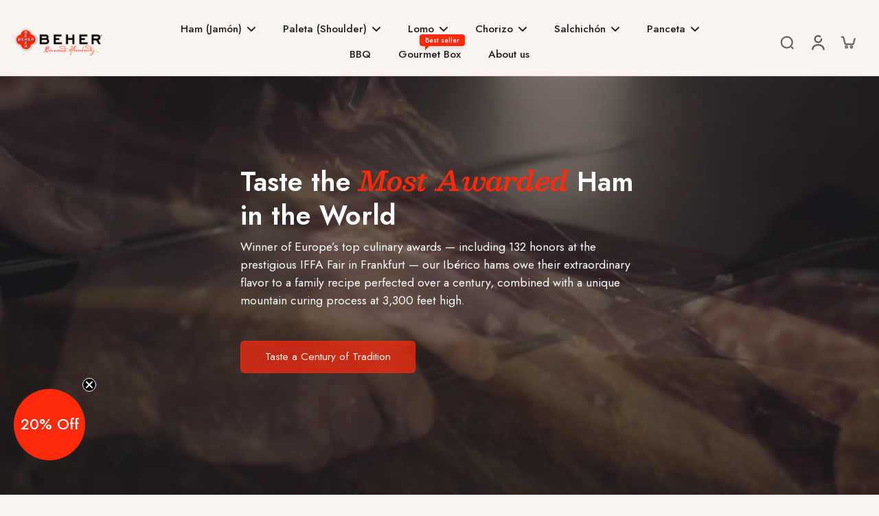

--- FILE ---
content_type: text/html; charset=utf-8
request_url: https://beher.us/
body_size: 79369
content:
<!doctype html>
<html class="no-js" lang="en">
  <head>
    <link rel="stylesheet" href="//maxcdn.bootstrapcdn.com/font-awesome/4.3.0/css/font-awesome.min.css">
    <link  rel="stylesheet" href="https://cdnjs.cloudflare.com/ajax/libs/font-awesome/6.0.0/css/all.min.css"/>
    <meta name="google-site-verification" content="SDWpl6GmBM1pXGytxJCWEe6gYW_CLqxfSzR1E8MXlRM" />
   <meta name="msvalidate.01" content="03B14E29627ABAC95405552B712CE983" />
    <meta charset="utf-8">
    <meta http-equiv="X-UA-Compatible" content="IE=edge">
    <meta name="viewport" content="width=device-width, initial-scale=1.0">
    <meta name="theme-color" content="">
    
    
      <link rel="canonical" href="https://beher.us/">
    
<link rel="icon" type="image/png" href="//beher.us/cdn/shop/files/images-removebg-preview.png?crop=center&height=32&v=1743421577&width=32"><link rel="preconnect" href="https://fonts.shopifycdn.com" crossorigin><title>
        BEHER USA ▷ 100% Ibérico – The World’s Most Awarded Ham
 &ndash; Beher USA</title>
    
      <meta name="description" content="Crafted from a century-old family recipe. 100% natural, acorn-fed, mountain-cured at 3,300 ft. No additives. Just real flavor.">
    
    <link rel="preload" href="//beher.us/cdn/shop/t/2/assets/theme.css?v=176648615984182758741743412837" as="style" crossorigin="anonymous" />
    <link rel="preload" href="//beher.us/cdn/fonts/jost/jost_n4.d47a1b6347ce4a4c9f437608011273009d91f2b7.woff2" as="font" type="font/woff2" crossorigin="anonymous" />
    
    

<meta property="og:site_name" content="Beher USA">
<meta property="og:url" content="https://beher.us/">
<meta property="og:title" content="BEHER USA ▷ 100% Ibérico – The World’s Most Awarded Ham">
<meta property="og:type" content="website">
<meta property="og:description" content="Crafted from a century-old family recipe. 100% natural, acorn-fed, mountain-cured at 3,300 ft. No additives. Just real flavor."><meta property="og:image" content="http://beher.us/cdn/shop/files/FOTOSBEHERREDES-107.webp?v=1750434901">
  <meta property="og:image:secure_url" content="https://beher.us/cdn/shop/files/FOTOSBEHERREDES-107.webp?v=1750434901">
  <meta property="og:image:width" content="1780">
  <meta property="og:image:height" content="2670"><meta name="twitter:site" content="@shopify"><meta name="twitter:card" content="summary_large_image">
<meta name="twitter:title" content="BEHER USA ▷ 100% Ibérico – The World’s Most Awarded Ham">
<meta name="twitter:description" content="Crafted from a century-old family recipe. 100% natural, acorn-fed, mountain-cured at 3,300 ft. No additives. Just real flavor.">
<style data-shopify>@font-face {
  font-family: Jost;
  font-weight: 600;
  font-style: normal;
  font-display: swap;
  src: url("//beher.us/cdn/fonts/jost/jost_n6.ec1178db7a7515114a2d84e3dd680832b7af8b99.woff2") format("woff2"),
       url("//beher.us/cdn/fonts/jost/jost_n6.b1178bb6bdd3979fef38e103a3816f6980aeaff9.woff") format("woff");
}

  @font-face {
  font-family: Jost;
  font-weight: 400;
  font-style: normal;
  font-display: swap;
  src: url("//beher.us/cdn/fonts/jost/jost_n4.d47a1b6347ce4a4c9f437608011273009d91f2b7.woff2") format("woff2"),
       url("//beher.us/cdn/fonts/jost/jost_n4.791c46290e672b3f85c3d1c651ef2efa3819eadd.woff") format("woff");
}

  @font-face {
  font-family: Jost;
  font-weight: 500;
  font-style: normal;
  font-display: swap;
  src: url("//beher.us/cdn/fonts/jost/jost_n5.7c8497861ffd15f4e1284cd221f14658b0e95d61.woff2") format("woff2"),
       url("//beher.us/cdn/fonts/jost/jost_n5.fb6a06896db583cc2df5ba1b30d9c04383119dd9.woff") format("woff");
}

  @font-face {
  font-family: Jost;
  font-weight: 400;
  font-style: normal;
  font-display: swap;
  src: url("//beher.us/cdn/fonts/jost/jost_n4.d47a1b6347ce4a4c9f437608011273009d91f2b7.woff2") format("woff2"),
       url("//beher.us/cdn/fonts/jost/jost_n4.791c46290e672b3f85c3d1c651ef2efa3819eadd.woff") format("woff");
}

  @font-face {
  font-family: Besley;
  font-weight: 600;
  font-style: italic;
  font-display: swap;
  src: url("//beher.us/cdn/fonts/besley/besley_i6.bbcfe8f231756eaf45bc504f29a9ad23cfd59f1b.woff2") format("woff2"),
       url("//beher.us/cdn/fonts/besley/besley_i6.aaff3278e1da1b08e3d972618c3b6db20fc6e1bf.woff") format("woff");
}


  @font-face {
  font-family: Jost;
  font-weight: 700;
  font-style: normal;
  font-display: swap;
  src: url("//beher.us/cdn/fonts/jost/jost_n7.921dc18c13fa0b0c94c5e2517ffe06139c3615a3.woff2") format("woff2"),
       url("//beher.us/cdn/fonts/jost/jost_n7.cbfc16c98c1e195f46c536e775e4e959c5f2f22b.woff") format("woff");
}

  @font-face {
  font-family: Jost;
  font-weight: 400;
  font-style: italic;
  font-display: swap;
  src: url("//beher.us/cdn/fonts/jost/jost_i4.b690098389649750ada222b9763d55796c5283a5.woff2") format("woff2"),
       url("//beher.us/cdn/fonts/jost/jost_i4.fd766415a47e50b9e391ae7ec04e2ae25e7e28b0.woff") format("woff");
}

  @font-face {
  font-family: Jost;
  font-weight: 700;
  font-style: italic;
  font-display: swap;
  src: url("//beher.us/cdn/fonts/jost/jost_i7.d8201b854e41e19d7ed9b1a31fe4fe71deea6d3f.woff2") format("woff2"),
       url("//beher.us/cdn/fonts/jost/jost_i7.eae515c34e26b6c853efddc3fc0c552e0de63757.woff") format("woff");
}
</style><link href="//beher.us/cdn/shop/t/2/assets/theme.css?v=176648615984182758741743412837" rel="stylesheet" type="text/css" media="all" />
<style data-shopify>:root,
  *:before {
    --base-font-size: 0.9625rem;
    --font-size-medium-mobile: 0.99rem;
    --font-size-medium: 1.1rem;
    --font-size-small: 0.6875rem;
    --font-size-small-mobile: 0.61875rem;
    --font-size-normal: 0.825rem;
    --font-size-normal-mobile: 0.7425rem;
    --font-size-large: 1.375rem;
    --font-size-large-mobile: 1.2375rem;
    --heading-highlight-font-size: 100%;
    --h1-font-size: 3.825rem;
    --h2-font-size: 2.25rem;
    --h3-font-size: 1.35rem;
    --h4-font-size: 1.2375rem;
    --h5-font-size: 1.125rem;
    --h6-font-size: 1.0125rem;
    --base-font-size-mobile: 0.86625rem;
    --h1-font-size-mobile: 1.9125rem;
    --h2-font-size-mobile: 1.35rem;
    --h3-font-size-mobile: 0.945rem;
    --h4-font-size-mobile: 0.86625rem;
    --h5-font-size-mobile: 0.7875rem;
    --h6-font-size-mobile: 0.70875rem;
    --rating-star-size: 0.77rem;
    --border-radius: 6px;
    --page-width: 1400px;
    --width-countdown: 8.6625rem;
    --font-menu: Jost, sans-serif;
    --font-menu-weight: 500;
    --font-menu-style: normal;
    --font-button: Jost, sans-serif;
    --font-button-weight: 400;
    --font-button-style: normal;
    --font-body-family: Jost, sans-serif;
    --font-body-style: normal;
    --font-body-weight: 400;
    --font-heading-family: Jost, sans-serif;
    --font-heading-highlight: Besley, serif;
    --font-heading-highlight-style: italic;
    --font-heading-highlight-weight: 600;
    --font-heading-style: normal;
    --font-heading-weight: 600;
    --heading-text-tranform: none;
    --advanced-sections-spacing: 0px;
    --divider-spacing: -0;

    --colors-pulse-speech: 214, 134, 65;
    --image-treatment-overlay: 32, 32, 32;
    --image-treatment-text: 255, 255, 255;
    --colors-line-and-border: 222, 213, 205;
    --colors-line-and-border-base: 222, 213, 205;
    --colors-line-header: 222, 213, 205;
    --colors-line-footer: 222, 213, 205;
    --colors-background: 249, 244, 239;
    --colors-text: 84, 82, 82;
    --colors-heading: 33, 30, 30;
    --colors-heading-base: 33, 30, 30;
    --colors-background-secondary: 246, 232, 222;
    --colors-text-secondary: 84, 82, 82;
    --colors-heading-secondary: 33, 30, 30;
    --colors-text-link: 116, 55, 24;
    --background-color:  249, 244, 239;
    --background-color-header: 249, 244, 239;
    --colors-text-header: 33, 30, 30;
    --background-color-footer: 246, 232, 222;
    --colors-text-footer: 84, 82, 82;
    --colors-heading-footer: 33, 30, 30;
    --colors-text-link-footer: 116, 55, 24;
    --color-error: 168, 40, 60;
    --color-success: 21, 127, 127;
    --colors-price: 33, 30, 30;
    --colors-price-sale: 168, 40, 60;
    --colors-button-text: 255, 255, 255;
    --colors-button: 116, 55, 24;
    --colors-button-text-hover: 255, 255, 255;
    --colors-secondary-button: 255, 255, 255;
    --colors-button-hover: rgb(214, 134, 65);
    --colors-cart: 166, 122, 100;
    --colors-cart-text: 116, 55, 24;
    --colors-icon-rating: 214, 134, 65;
    --colors-transition-arrows: 0, 0, 0;
    --color-highlight: #ab5000;
    --background-pagination-slideshow: 52, 49, 49;
    --text-color-pagination-slideshow: 255, 255, 255;
    
      --background-secondary-button: 116, 55, 24;
      --colors-line-secondary-button: 116, 55, 24;
    
    
      --button-width: 120%;
      --button-height: 100%;
      --button-transform: rotate3d(0,0,1,10deg) translate3d(-1.2em,110%,0);
      --button-transform-origin: 0% 100%;
    
    
      --height-parallax: 110%;
    
    
      --image-zoom: 1.05;
    
    --card-product-bg: #ffffff;
    --card-product-padding: 10px;
    --card-product-padding-mobile: 5px;
    --card-product-alignment: center;
    
    --width-scrollbar: 0;
    --card-product-ratio: 100.0%;
    --card-product-img-position:  absolute;
    --card-product-img-height:  0;
    --card-product-img-zoom:  scale(1.1);
    --height-header: 0px;
    --transition-card-loading: 500ms;
    --transition-card-image-hover: 400ms;
    --transition-slideshow: 500ms;
    --transition-image-hover: 500ms;
  }
  .dark,
  .dark *:before {
    --image-treatment-overlay: 32, 32, 32;
    --image-treatment-text: 255, 255, 255;
    --colors-line-and-border: 91, 85, 83;
    --colors-line-and-border-base: 91, 85, 83;
    --colors-line-header: 91, 85, 83;
    --colors-line-footer: 91, 85, 83;
    --colors-background: 52, 49, 49;
    --colors-text: 202, 199, 199;
    --colors-heading: 255, 255, 255;
    --colors-heading-base: 255, 255, 255;
    --background-color: 52, 49, 49;
    --colors-text-link: 250, 193, 143;
    --color-error: 247, 109, 109;
    --color-success: 6, 193, 193;
    --background-color-header: 52, 49, 49;
    --colors-text-header: 255, 255, 255;
    --background-color-footer: 68, 64, 63;
    --colors-text-footer: 202, 199, 199;
    --colors-heading-footer: 255, 255, 255;
    --colors-text-link-footer: 250, 193, 143;
    --colors-price: 255, 255, 255;
    --colors-price-sale: 247, 109, 109;
    --colors-button-text: 255, 255, 255;
    --colors-button: 116, 55, 24;
    --colors-button-text-hover: 255, 255, 255;
    --colors-secondary-button: 255, 255, 255;
    --colors-button-hover: rgb(214, 134, 65);
    --colors-cart: 181, 147, 130;
    --colors-cart-text: 33, 30, 30;
    --colors-background-secondary: 68, 64, 63;
    --colors-text-secondary: 202, 199, 199;
    --colors-heading-secondary: 255, 255, 255;
    --colors-icon-rating: 214, 134, 65;
    --colors-pulse-speech: 214, 134, 65;
    --colors-transition-arrows: 0, 0, 0;
    --color-highlight: #f9f4ef;
    
      --background-secondary-button: transparent;
      --colors-line-secondary-button: 255, 255, 255;
    
    --card-product-bg: #343131;
  }
  shopify-accelerated-checkout {
    --shopify-accelerated-checkout-button-border-radius: 6px;
  }
  shopify-accelerated-checkout-cart {
    --shopify-accelerated-checkout-button-border-radius: 6px;
    --shopify-accelerated-checkout-inline-alignment: end;
    --shopify-accelerated-checkout-button-block-size: 48px;
    --shopify-accelerated-checkout-button-inline-size: 48px;
  }
  
    [role="button"],
    [type="button"],
    .button {
      color: rgb(var(--colors-button-text-hover));
    }
    button.button-solid,
    .button.button-solid {
      border: none;
      background-color: var(--colors-button-hover);
    }
    button.button-disable-effect,
    .button.button-disable-effect,
    .payment-button .shopify-payment-button__button--unbranded {
      color: rgba(var(--colors-button-text-hover));
      background-color: var(--colors-button-hover);
    }
    .button-action {
      border: none;
      color: rgba(var(--colors-button-text-hover));
      background-color: var(--colors-button-hover);
    }
  
  [role="button"],
  [type="button"],
  .button {
    direction: ltr;
  }
  .header, .header *::before {
    --colors-text: var(--colors-text-header);
    --colors-heading: var(--colors-text-header);
    --colors-price: var(--colors-text-header);
    --colors-line-and-border: var(--colors-line-header);
  }
  #sticky-header-content .divider {
    --colors-line-and-border: var(--colors-line-header);
  }
  .paginate-slide-image {
    background: rgba(var(--background-pagination-slideshow));
    color: rgba(var(--text-color-pagination-slideshow));
  }

  @media (min-width: 1024px) {
    .paginate-slide-image {
      color: rgba(var(--text-color-pagination-slideshow));
    }
    .paginate-slide-image:hover {
      color: rgba(var(--text-color-pagination-slideshow));
    }
  }

  .section-quick-links,
  .section-quick-links *::before,
  .section-footer,
  .section-footer *::before {
    --colors-text: var(--colors-text-footer);
    --colors-heading: var(--colors-heading-footer);
    --colors-text-link: var(--colors-text-link-footer);
    --colors-line-and-border: var(--colors-line-footer);
  }
  .sticky-header {
    --font-body-weight: 700;
  }

  .scrollbar-horizontal {
    position: relative;
    -ms-overflow-style: none;
  }
  .scrollbar-horizontal::-webkit-scrollbar-track {
    background-color: #ececec;
  }
  .scrollbar-horizontal::-webkit-scrollbar {
    height: 3px;
  }

  .scrollbar-horizontal::-webkit-scrollbar-track {
    -webkit-box-shadow: inset 0 0 0px rgba(0, 0, 0, 0);
  }

  .scrollbar-horizontal::-webkit-scrollbar-thumb {
    visibility: visible;
    background-color: #747474;
  }

  .scrollbar-horizontal::-webkit-scrollbar-thumb:hover {
    background-color: #747474;
  }
  body.scrollbar-body::-webkit-scrollbar{
    width: 3px;
  }
  .scrollbar-body::-webkit-scrollbar-track{
    background: #ececec;
  }
  .scrollbar-horizontal {
    position: relative;
    -ms-overflow-style: none;
  }
  .scrollbar-horizontal::-webkit-scrollbar-track {
    background-color: #ececec;
  }
  .scrollbar-horizontal::-webkit-scrollbar {
    height: 3px;
  }

  .scrollbar-horizontal::-webkit-scrollbar-track {
    -webkit-box-shadow: inset 0 0 0px rgba(0, 0, 0, 0);
  }

  .scrollbar-horizontal::-webkit-scrollbar-thumb {
    visibility: visible;
    background-color: #747474;
  }

  .scrollbar-horizontal::-webkit-scrollbar-thumb:hover {
    background-color: #747474;
  }
  .scrollbar-body::-webkit-scrollbar{
    width: 3px;
  }
  .scrollbar-body::-webkit-scrollbar-track{
    background: #ececec;
  }
  .scrollbar-body.scrollbar-visible:active::-webkit-scrollbar-thumb,
  .scrollbar-body.scrollbar-visible:focus::-webkit-scrollbar-thumb,
  .scrollbar-body.scrollbar-visible:hover::-webkit-scrollbar-thumb {
    background: #747474;
    visibility: visible;
  }
  .scrollbar-body.scrollbar-visible::-webkit-scrollbar-track{
    background: transparent;
  }
  .scrollbar-body.scrollbar-visible::-webkit-scrollbar-thumb{
    background: transparent;
    visibility: visible;
  }
  .scrollbar-body::-webkit-scrollbar-thumb{
    background: #747474;
  }
  .animate-scroll-banner {
    animation: scrollX var(--duration, 10s) linear infinite var(--play-state, running) var(--direction);
  }
  .padding-scrollbar, .padding-scrollbar-header {
    padding-right: min(var(--width-scrollbar), 20px);
  }
  .rtl .padding-scrollbar-header {
    padding-left: min(var(--width-scrollbar), 20px);
    padding-right: 0;
  }
  
  
  .des-block iframe {
    width: 100%;
    height: 100%;
  }
  .toggle-compare  + label span:first-child,
  .toggle-compare:checked + label span:last-child {
    display: block
  }
  .toggle-compare  + label span:last-child,
  .toggle-compare:checked + label span:first-child {
    display: none;
  }
  .card-product:not(.recommendations) {background: #ffffff;}
  .dark .card-product:not(.recommendations) {background: #343131;}
  .card-product:not(.recommendations) .card-info,
  .card-product:not(.recommendations) .x-variants-data {
    padding-left: 5px;
    padding-right: 5px;
  }
  .card-product:not(.recommendations) .card-info .x-variants-data
  {
    padding-left: 0;
    padding-right: 0;
  }
  .card-product-slideshow {background: #ffffff;
    }
  .dark .card-product-slideshow {background: #343131;
    }
  button[class*='shopify-payment-button__more-options'] {
    color: rgba(var(--colors-text));
  }
  .group-discount:before,.group-discount:after {
    background-color: rgba(var(--colors-price-sale), 5%);
    content: "";
    position: absolute;
    right: 100%;
    height: 100%;
    top: 0;
    width: 1.25rem;
  }
  .shipping_insurance.group-discount:before,.shipping_insurance.group-discount:after {
    background-color: rgb(var(--colors-background-secondary));
  }
  .group-discount:after {
    left: 100%;
    right: auto;
  }
  @media (min-width: 768px){
    .list-layout .card-product:not(.recommendations) {
      padding-bottom: 0;
    }
    .list-layout .card-product:not(.recommendations) .card-info,
    .list-layout .card-product:not(.recommendations) .x-variants-data{
      padding-left: 0;
      padding-right: 0;
    }
    shopify-accelerated-checkout-cart {
    --shopify-accelerated-checkout-button-block-size: 46px;
    --shopify-accelerated-checkout-button-inline-size: 46px;
  }
  }
  @media (min-width: 1024px){
    .group-discount:before,.group-discount:after {
       width: 0;
    }
    .payment-button .shopify-payment-button__button--unbranded {
      color: rgb(var(--colors-button-text));
      background: rgba(var(--colors-button));
    }
    .card-product:not(.recommendations) .card-info,
    .card-product:not(.recommendations) .x-variants-data {
      padding-left: 10px;
      padding-right: 10px;
    }
    [role="button"],
    [type="button"],
    .button {
      color: rgba(var(--colors-button-text));
    }
    button.button-solid,
    .button.button-solid {
      border: none;
      box-shadow: none;
      color: rgb(var(--colors-button-text));
      background-color: rgba(var(--colors-button));
      overflow: hidden;
      background-origin: border-box;
    }
    button.button-solid:hover,
    .button.button-solid:hover {
      
      transition-delay: 0.5s;
      
      transition-property: background-color;
      background-color: var(--colors-button-hover);
      color: rgba(var(--colors-button-text-hover));
      background-origin: border-box;
    }
    .button-action {
      border: none;
      color: rgba(var(--colors-button-text-hover));
      background-color: var(--colors-button-hover);
    }
    button.button-disable-effect,
    .button.button-disable-effect {
      color: rgb(var(--colors-button-text));
      background-color: rgba(var(--colors-button));
    }
    button.button-disable-effect:hover,
    .button.button-disable-effect:hover {
      color: rgba(var(--colors-button-text-hover));
      background-color: var(--colors-button-hover);
    }
    
      button.button-solid:before,
      .button.button-solid:before {
        content: "";
        z-index: -1;
        position: absolute;
        top: 0;
        right: 0;
        bottom: 0;
        left: 0;
        width: var(--button-width);
        height: var(--button-height);
        background-color: var(--colors-button-hover);
        backface-visibility: hidden;
        will-change: transform;
        transform: var(--button-transform);
        transform-origin: var(--button-transform-origin);
        transition: transform 0.5s ease;
      }
      button.button-solid:hover:before,
      .button.button-solid:hover:before {
        transform: rotate3d(0,0,1,0) translateZ(0);
      }
    
    
  }
  .inventory-low-stock-status {
    
      --stock-color: #b52a2a;
    
      color: var(--stock-color);
    }
  .dark .inventory-low-stock-status {
    
      --stock-color: #f78585;
    
  }
  .inventory-in-stock-status {
    
      --stock-color: #137373;
    
      color: var(--stock-color);
  }
  .dark .inventory-in-stock-status {
    
      --stock-color: #06c1c1;
    
  }
  .inventory-out-of-stock-status {
    
      --stock-color: #7b625c;
    
      color: var(--stock-color);
  }
  .dark .inventory-out-of-stock-status {
    
      --stock-color: #baa09a;
    
  }
  .inventory-status {
    background-color: var(--stock-color);
  }
  .card-testimonial {background: #ffffff;
    }
  .dark .card-testimonial {background: #343131;
    }/* App Shopify Subscription */
  .shopify_subscriptions_app_policy a {
    position: relative;
    margin-top: .5rem;
    margin-bottom: .5rem;
    color: rgba(var(--colors-text-link)) !important;
    text-decoration-thickness: 1px;
    background: linear-gradient(to right, rgba(0, 0, 0, 0), rgba(0, 0, 0, 0)), linear-gradient(to right, rgba(var(--colors-text-link), 1), rgba(var(--colors-text-link), 1), rgba(var(--colors-text-link), 1));
    background-size: 100% 0.1em, 0 0.1em;
    background-position: 100% 100%,100% 100%;
    background-repeat: no-repeat;
    transition: background-size 250ms;
  }
  .shopify_subscriptions_app_policy:after {
    clear: both;
    content: var(--tw-content);
    display: block;
  }
  @media (min-width: 1024px) {
    .shopify_subscriptions_app_policy a:hover {
      background-size: 0 .1em, 100% .1em;
      background-position: 100% 100%, 0% 100%;
    }
  }

  /* Recurpay Subscription App */
  #recurpay-account-widget {
    margin-top: 1rem;
  }
  .rtl .recurpay__widget .recurpay__group_frequency .recurpay__frequency_label_title {
    padding-right: 10px;
    right: 0.25rem;
  }
  .rtl .recurpay__widget .recurpay__group_title {
    text-align: right;
    margin-right: 0;
    margin-left: 0.5em;
  }
  .rtl .recurpay__widget .recurpay__group_subtitle {
    text-align: right;
  }
  .rtl .recurpay__widget .recurpay__description {
    text-align: right;
  }
  .rtl .recurpay__widget .recurpay__radio_group {
    margin-right: 0;
    margin-left: 10px;
  }
  .rtl .recurpay__widget .recurpay__offer_saving_message {
    padding-right: 10px;
    padding-left: 0;
  }
  .rtl .recurpay__widget .recurpay__offer_wrapper svg {
    margin-right: 0;
    margin-left: 10px;
  }
  .rtl .recurpay__widget .recurpay__group_frequency .recurpay__frequency_label_title:before {
    left: 0.5em;
    margin-right: -50%;
    right: auto;
    margin-left: 0
  }
  .rtl .recurpay__widget .recurpay__group_frequency .recurpay__frequency_label_title:after {
    right: 0.5em;
    left: auto;
    margin-left: 0;
  }
  .rtl .upgrade-subscription-cart .upgrade-icon-wrapper {
    text-align: right;
  }

  /* Seal Subscriptions */
  .sls-widget-branding {
    z-index: 20 !important;
  }
  .card .sealsubs-target-element, .card-product-fbt .sealsubs-target-element {
    display: none !important;
  }
  .seal-portal-link a {
    position: relative;
    margin-top: .5rem;
    margin-bottom: .5rem;
    color: rgba(var(--colors-text-link)) !important;
    text-decoration-thickness: 1px;
    background: linear-gradient(to right, rgba(0, 0, 0, 0), rgba(0, 0, 0, 0)), linear-gradient(to right, rgba(var(--colors-text-link), 1), rgba(var(--colors-text-link), 1), rgba(var(--colors-text-link), 1));
    background-size: 100% 0.1em, 0 0.1em;
    background-position: 100% 100%,100% 100%;
    background-repeat: no-repeat;
    transition: background-size 250ms;
  }
  .seal-portal-link:after {
    clear: both;
    content: var(--tw-content);
    display: block;
  }
  @media (min-width: 1024px) {
    .seal-portal-link a:hover {
      background-size: 0 .1em, 100% .1em;
      background-position: 100% 100%, 0% 100%;
    }
  }
  .rtl .sealsubs-container {
    text-align: right;
  }

  .full-unstyled-link.link-product-variant {
    font-size: 0.86625rem;
  }
  @media (min-width: 768px) {
    .full-unstyled-link.link-product-variant {
      font-size: 0.9625rem;
    }
  }
  .back{
    position: absolute;
    top: 50%;
    left: 50%;
    white-space: nowrap;
    opacity: 0;
    transform: translate(-50%, -50%) translateY(100%) translateZ(0);
    transition-behavior: normal, normal;
    transition-duration: 0.6s, 0.6s;
    transition-timing-function: cubic-bezier(0.165, 0.84, 0.44, 1), cubic-bezier(0.165, 0.84, 0.44, 1);
    transition-delay: 0s, 0s;
    transition-property: transform, opacity;
  }
  .front{
    transform: translateZ(0);
    transition-behavior: normal, normal;
    transition-duration: 0.6s, 0.6s;
    transition-timing-function: cubic-bezier(0.165, 0.84, 0.44, 1), cubic-bezier(0.165, 0.84, 0.44, 1);
    transition-delay: 0s, 0s;
    transition-property: transform, opacity;
    border-bottom: 1px solid transparent;
  }
  .flip-container:hover .front{
    opacity: 0;
    transform: translateY(-100%) translateZ(0);
  }
  .flip-container:hover .back{
    opacity: 1;
    transform: translate(-50%, -50%) translateY(0%) translateZ(0);
    border-bottom: 1px solid rgba(var(--colors-text-link));
  }</style>
    
    <script>window.performance && window.performance.mark && window.performance.mark('shopify.content_for_header.start');</script><meta name="google-site-verification" content="SDWpl6GmBM1pXGytxJCWEe6gYW_CLqxfSzR1E8MXlRM">
<meta id="shopify-digital-wallet" name="shopify-digital-wallet" content="/69992349854/digital_wallets/dialog">
<meta name="shopify-checkout-api-token" content="ccb3bc17e63bde4be28e8ea523c497a8">
<meta id="in-context-paypal-metadata" data-shop-id="69992349854" data-venmo-supported="true" data-environment="production" data-locale="en_US" data-paypal-v4="true" data-currency="USD">
<script async="async" src="/checkouts/internal/preloads.js?locale=en-US"></script>
<link rel="preconnect" href="https://shop.app" crossorigin="anonymous">
<script async="async" src="https://shop.app/checkouts/internal/preloads.js?locale=en-US&shop_id=69992349854" crossorigin="anonymous"></script>
<script id="apple-pay-shop-capabilities" type="application/json">{"shopId":69992349854,"countryCode":"US","currencyCode":"USD","merchantCapabilities":["supports3DS"],"merchantId":"gid:\/\/shopify\/Shop\/69992349854","merchantName":"Beher USA","requiredBillingContactFields":["postalAddress","email"],"requiredShippingContactFields":["postalAddress","email"],"shippingType":"shipping","supportedNetworks":["visa","masterCard","amex","discover","elo","jcb"],"total":{"type":"pending","label":"Beher USA","amount":"1.00"},"shopifyPaymentsEnabled":true,"supportsSubscriptions":true}</script>
<script id="shopify-features" type="application/json">{"accessToken":"ccb3bc17e63bde4be28e8ea523c497a8","betas":["rich-media-storefront-analytics"],"domain":"beher.us","predictiveSearch":true,"shopId":69992349854,"locale":"en"}</script>
<script>var Shopify = Shopify || {};
Shopify.shop = "beher-usa.myshopify.com";
Shopify.locale = "en";
Shopify.currency = {"active":"USD","rate":"1.0"};
Shopify.country = "US";
Shopify.theme = {"name":"Eurus","id":144844685470,"schema_name":"Eurus","schema_version":"8.5.1","theme_store_id":2048,"role":"main"};
Shopify.theme.handle = "null";
Shopify.theme.style = {"id":null,"handle":null};
Shopify.cdnHost = "beher.us/cdn";
Shopify.routes = Shopify.routes || {};
Shopify.routes.root = "/";</script>
<script type="module">!function(o){(o.Shopify=o.Shopify||{}).modules=!0}(window);</script>
<script>!function(o){function n(){var o=[];function n(){o.push(Array.prototype.slice.apply(arguments))}return n.q=o,n}var t=o.Shopify=o.Shopify||{};t.loadFeatures=n(),t.autoloadFeatures=n()}(window);</script>
<script>
  window.ShopifyPay = window.ShopifyPay || {};
  window.ShopifyPay.apiHost = "shop.app\/pay";
  window.ShopifyPay.redirectState = null;
</script>
<script id="shop-js-analytics" type="application/json">{"pageType":"index"}</script>
<script defer="defer" async type="module" src="//beher.us/cdn/shopifycloud/shop-js/modules/v2/client.init-shop-cart-sync_C5BV16lS.en.esm.js"></script>
<script defer="defer" async type="module" src="//beher.us/cdn/shopifycloud/shop-js/modules/v2/chunk.common_CygWptCX.esm.js"></script>
<script type="module">
  await import("//beher.us/cdn/shopifycloud/shop-js/modules/v2/client.init-shop-cart-sync_C5BV16lS.en.esm.js");
await import("//beher.us/cdn/shopifycloud/shop-js/modules/v2/chunk.common_CygWptCX.esm.js");

  window.Shopify.SignInWithShop?.initShopCartSync?.({"fedCMEnabled":true,"windoidEnabled":true});

</script>
<script>
  window.Shopify = window.Shopify || {};
  if (!window.Shopify.featureAssets) window.Shopify.featureAssets = {};
  window.Shopify.featureAssets['shop-js'] = {"shop-cart-sync":["modules/v2/client.shop-cart-sync_ZFArdW7E.en.esm.js","modules/v2/chunk.common_CygWptCX.esm.js"],"init-fed-cm":["modules/v2/client.init-fed-cm_CmiC4vf6.en.esm.js","modules/v2/chunk.common_CygWptCX.esm.js"],"shop-button":["modules/v2/client.shop-button_tlx5R9nI.en.esm.js","modules/v2/chunk.common_CygWptCX.esm.js"],"shop-cash-offers":["modules/v2/client.shop-cash-offers_DOA2yAJr.en.esm.js","modules/v2/chunk.common_CygWptCX.esm.js","modules/v2/chunk.modal_D71HUcav.esm.js"],"init-windoid":["modules/v2/client.init-windoid_sURxWdc1.en.esm.js","modules/v2/chunk.common_CygWptCX.esm.js"],"shop-toast-manager":["modules/v2/client.shop-toast-manager_ClPi3nE9.en.esm.js","modules/v2/chunk.common_CygWptCX.esm.js"],"init-shop-email-lookup-coordinator":["modules/v2/client.init-shop-email-lookup-coordinator_B8hsDcYM.en.esm.js","modules/v2/chunk.common_CygWptCX.esm.js"],"init-shop-cart-sync":["modules/v2/client.init-shop-cart-sync_C5BV16lS.en.esm.js","modules/v2/chunk.common_CygWptCX.esm.js"],"avatar":["modules/v2/client.avatar_BTnouDA3.en.esm.js"],"pay-button":["modules/v2/client.pay-button_FdsNuTd3.en.esm.js","modules/v2/chunk.common_CygWptCX.esm.js"],"init-customer-accounts":["modules/v2/client.init-customer-accounts_DxDtT_ad.en.esm.js","modules/v2/client.shop-login-button_C5VAVYt1.en.esm.js","modules/v2/chunk.common_CygWptCX.esm.js","modules/v2/chunk.modal_D71HUcav.esm.js"],"init-shop-for-new-customer-accounts":["modules/v2/client.init-shop-for-new-customer-accounts_ChsxoAhi.en.esm.js","modules/v2/client.shop-login-button_C5VAVYt1.en.esm.js","modules/v2/chunk.common_CygWptCX.esm.js","modules/v2/chunk.modal_D71HUcav.esm.js"],"shop-login-button":["modules/v2/client.shop-login-button_C5VAVYt1.en.esm.js","modules/v2/chunk.common_CygWptCX.esm.js","modules/v2/chunk.modal_D71HUcav.esm.js"],"init-customer-accounts-sign-up":["modules/v2/client.init-customer-accounts-sign-up_CPSyQ0Tj.en.esm.js","modules/v2/client.shop-login-button_C5VAVYt1.en.esm.js","modules/v2/chunk.common_CygWptCX.esm.js","modules/v2/chunk.modal_D71HUcav.esm.js"],"shop-follow-button":["modules/v2/client.shop-follow-button_Cva4Ekp9.en.esm.js","modules/v2/chunk.common_CygWptCX.esm.js","modules/v2/chunk.modal_D71HUcav.esm.js"],"checkout-modal":["modules/v2/client.checkout-modal_BPM8l0SH.en.esm.js","modules/v2/chunk.common_CygWptCX.esm.js","modules/v2/chunk.modal_D71HUcav.esm.js"],"lead-capture":["modules/v2/client.lead-capture_Bi8yE_yS.en.esm.js","modules/v2/chunk.common_CygWptCX.esm.js","modules/v2/chunk.modal_D71HUcav.esm.js"],"shop-login":["modules/v2/client.shop-login_D6lNrXab.en.esm.js","modules/v2/chunk.common_CygWptCX.esm.js","modules/v2/chunk.modal_D71HUcav.esm.js"],"payment-terms":["modules/v2/client.payment-terms_CZxnsJam.en.esm.js","modules/v2/chunk.common_CygWptCX.esm.js","modules/v2/chunk.modal_D71HUcav.esm.js"]};
</script>
<script>(function() {
  var isLoaded = false;
  function asyncLoad() {
    if (isLoaded) return;
    isLoaded = true;
    var urls = ["\/\/cdn.shopify.com\/proxy\/474d1cdc3cf442df0a1b7eb120e606c8c08c0159fa07723de4f465cfd98e5a31\/cdn.bogos.io\/script_tag\/secomapp.scripttag.js?shop=beher-usa.myshopify.com\u0026sp-cache-control=cHVibGljLCBtYXgtYWdlPTkwMA"];
    for (var i = 0; i < urls.length; i++) {
      var s = document.createElement('script');
      s.type = 'text/javascript';
      s.async = true;
      s.src = urls[i];
      var x = document.getElementsByTagName('script')[0];
      x.parentNode.insertBefore(s, x);
    }
  };
  if(window.attachEvent) {
    window.attachEvent('onload', asyncLoad);
  } else {
    window.addEventListener('load', asyncLoad, false);
  }
})();</script>
<script id="__st">var __st={"a":69992349854,"offset":-18000,"reqid":"f40a7811-7caa-4891-902a-dba08b03adb6-1768724808","pageurl":"beher.us\/","u":"8c85fd596eda","p":"home"};</script>
<script>window.ShopifyPaypalV4VisibilityTracking = true;</script>
<script id="captcha-bootstrap">!function(){'use strict';const t='contact',e='account',n='new_comment',o=[[t,t],['blogs',n],['comments',n],[t,'customer']],c=[[e,'customer_login'],[e,'guest_login'],[e,'recover_customer_password'],[e,'create_customer']],r=t=>t.map((([t,e])=>`form[action*='/${t}']:not([data-nocaptcha='true']) input[name='form_type'][value='${e}']`)).join(','),a=t=>()=>t?[...document.querySelectorAll(t)].map((t=>t.form)):[];function s(){const t=[...o],e=r(t);return a(e)}const i='password',u='form_key',d=['recaptcha-v3-token','g-recaptcha-response','h-captcha-response',i],f=()=>{try{return window.sessionStorage}catch{return}},m='__shopify_v',_=t=>t.elements[u];function p(t,e,n=!1){try{const o=window.sessionStorage,c=JSON.parse(o.getItem(e)),{data:r}=function(t){const{data:e,action:n}=t;return t[m]||n?{data:e,action:n}:{data:t,action:n}}(c);for(const[e,n]of Object.entries(r))t.elements[e]&&(t.elements[e].value=n);n&&o.removeItem(e)}catch(o){console.error('form repopulation failed',{error:o})}}const l='form_type',E='cptcha';function T(t){t.dataset[E]=!0}const w=window,h=w.document,L='Shopify',v='ce_forms',y='captcha';let A=!1;((t,e)=>{const n=(g='f06e6c50-85a8-45c8-87d0-21a2b65856fe',I='https://cdn.shopify.com/shopifycloud/storefront-forms-hcaptcha/ce_storefront_forms_captcha_hcaptcha.v1.5.2.iife.js',D={infoText:'Protected by hCaptcha',privacyText:'Privacy',termsText:'Terms'},(t,e,n)=>{const o=w[L][v],c=o.bindForm;if(c)return c(t,g,e,D).then(n);var r;o.q.push([[t,g,e,D],n]),r=I,A||(h.body.append(Object.assign(h.createElement('script'),{id:'captcha-provider',async:!0,src:r})),A=!0)});var g,I,D;w[L]=w[L]||{},w[L][v]=w[L][v]||{},w[L][v].q=[],w[L][y]=w[L][y]||{},w[L][y].protect=function(t,e){n(t,void 0,e),T(t)},Object.freeze(w[L][y]),function(t,e,n,w,h,L){const[v,y,A,g]=function(t,e,n){const i=e?o:[],u=t?c:[],d=[...i,...u],f=r(d),m=r(i),_=r(d.filter((([t,e])=>n.includes(e))));return[a(f),a(m),a(_),s()]}(w,h,L),I=t=>{const e=t.target;return e instanceof HTMLFormElement?e:e&&e.form},D=t=>v().includes(t);t.addEventListener('submit',(t=>{const e=I(t);if(!e)return;const n=D(e)&&!e.dataset.hcaptchaBound&&!e.dataset.recaptchaBound,o=_(e),c=g().includes(e)&&(!o||!o.value);(n||c)&&t.preventDefault(),c&&!n&&(function(t){try{if(!f())return;!function(t){const e=f();if(!e)return;const n=_(t);if(!n)return;const o=n.value;o&&e.removeItem(o)}(t);const e=Array.from(Array(32),(()=>Math.random().toString(36)[2])).join('');!function(t,e){_(t)||t.append(Object.assign(document.createElement('input'),{type:'hidden',name:u})),t.elements[u].value=e}(t,e),function(t,e){const n=f();if(!n)return;const o=[...t.querySelectorAll(`input[type='${i}']`)].map((({name:t})=>t)),c=[...d,...o],r={};for(const[a,s]of new FormData(t).entries())c.includes(a)||(r[a]=s);n.setItem(e,JSON.stringify({[m]:1,action:t.action,data:r}))}(t,e)}catch(e){console.error('failed to persist form',e)}}(e),e.submit())}));const S=(t,e)=>{t&&!t.dataset[E]&&(n(t,e.some((e=>e===t))),T(t))};for(const o of['focusin','change'])t.addEventListener(o,(t=>{const e=I(t);D(e)&&S(e,y())}));const B=e.get('form_key'),M=e.get(l),P=B&&M;t.addEventListener('DOMContentLoaded',(()=>{const t=y();if(P)for(const e of t)e.elements[l].value===M&&p(e,B);[...new Set([...A(),...v().filter((t=>'true'===t.dataset.shopifyCaptcha))])].forEach((e=>S(e,t)))}))}(h,new URLSearchParams(w.location.search),n,t,e,['guest_login'])})(!0,!0)}();</script>
<script integrity="sha256-4kQ18oKyAcykRKYeNunJcIwy7WH5gtpwJnB7kiuLZ1E=" data-source-attribution="shopify.loadfeatures" defer="defer" src="//beher.us/cdn/shopifycloud/storefront/assets/storefront/load_feature-a0a9edcb.js" crossorigin="anonymous"></script>
<script crossorigin="anonymous" defer="defer" src="//beher.us/cdn/shopifycloud/storefront/assets/shopify_pay/storefront-65b4c6d7.js?v=20250812"></script>
<script data-source-attribution="shopify.dynamic_checkout.dynamic.init">var Shopify=Shopify||{};Shopify.PaymentButton=Shopify.PaymentButton||{isStorefrontPortableWallets:!0,init:function(){window.Shopify.PaymentButton.init=function(){};var t=document.createElement("script");t.src="https://beher.us/cdn/shopifycloud/portable-wallets/latest/portable-wallets.en.js",t.type="module",document.head.appendChild(t)}};
</script>
<script data-source-attribution="shopify.dynamic_checkout.buyer_consent">
  function portableWalletsHideBuyerConsent(e){var t=document.getElementById("shopify-buyer-consent"),n=document.getElementById("shopify-subscription-policy-button");t&&n&&(t.classList.add("hidden"),t.setAttribute("aria-hidden","true"),n.removeEventListener("click",e))}function portableWalletsShowBuyerConsent(e){var t=document.getElementById("shopify-buyer-consent"),n=document.getElementById("shopify-subscription-policy-button");t&&n&&(t.classList.remove("hidden"),t.removeAttribute("aria-hidden"),n.addEventListener("click",e))}window.Shopify?.PaymentButton&&(window.Shopify.PaymentButton.hideBuyerConsent=portableWalletsHideBuyerConsent,window.Shopify.PaymentButton.showBuyerConsent=portableWalletsShowBuyerConsent);
</script>
<script data-source-attribution="shopify.dynamic_checkout.cart.bootstrap">document.addEventListener("DOMContentLoaded",(function(){function t(){return document.querySelector("shopify-accelerated-checkout-cart, shopify-accelerated-checkout")}if(t())Shopify.PaymentButton.init();else{new MutationObserver((function(e,n){t()&&(Shopify.PaymentButton.init(),n.disconnect())})).observe(document.body,{childList:!0,subtree:!0})}}));
</script>
<link id="shopify-accelerated-checkout-styles" rel="stylesheet" media="screen" href="https://beher.us/cdn/shopifycloud/portable-wallets/latest/accelerated-checkout-backwards-compat.css" crossorigin="anonymous">
<style id="shopify-accelerated-checkout-cart">
        #shopify-buyer-consent {
  margin-top: 1em;
  display: inline-block;
  width: 100%;
}

#shopify-buyer-consent.hidden {
  display: none;
}

#shopify-subscription-policy-button {
  background: none;
  border: none;
  padding: 0;
  text-decoration: underline;
  font-size: inherit;
  cursor: pointer;
}

#shopify-subscription-policy-button::before {
  box-shadow: none;
}

      </style>

<script>window.performance && window.performance.mark && window.performance.mark('shopify.content_for_header.end');</script>
    

    

    <style data-shopify>
      @font-face {
  font-family: Jost;
  font-weight: 400;
  font-style: normal;
  font-display: swap;
  src: url("//beher.us/cdn/fonts/jost/jost_n4.d47a1b6347ce4a4c9f437608011273009d91f2b7.woff2") format("woff2"),
       url("//beher.us/cdn/fonts/jost/jost_n4.791c46290e672b3f85c3d1c651ef2efa3819eadd.woff") format("woff");
}

    </style>
  <!-- BEGIN app block: shopify://apps/klaviyo-email-marketing-sms/blocks/klaviyo-onsite-embed/2632fe16-c075-4321-a88b-50b567f42507 -->












  <script async src="https://static.klaviyo.com/onsite/js/T4ekxu/klaviyo.js?company_id=T4ekxu"></script>
  <script>!function(){if(!window.klaviyo){window._klOnsite=window._klOnsite||[];try{window.klaviyo=new Proxy({},{get:function(n,i){return"push"===i?function(){var n;(n=window._klOnsite).push.apply(n,arguments)}:function(){for(var n=arguments.length,o=new Array(n),w=0;w<n;w++)o[w]=arguments[w];var t="function"==typeof o[o.length-1]?o.pop():void 0,e=new Promise((function(n){window._klOnsite.push([i].concat(o,[function(i){t&&t(i),n(i)}]))}));return e}}})}catch(n){window.klaviyo=window.klaviyo||[],window.klaviyo.push=function(){var n;(n=window._klOnsite).push.apply(n,arguments)}}}}();</script>

  




  <script>
    window.klaviyoReviewsProductDesignMode = false
  </script>







<!-- END app block --><!-- BEGIN app block: shopify://apps/stape-conversion-tracking/blocks/gtm/7e13c847-7971-409d-8fe0-29ec14d5f048 --><script>
  window.lsData = {};
  window.dataLayer = window.dataLayer || [];
  window.addEventListener("message", (event) => {
    if (event.data?.event) {
      window.dataLayer.push(event.data);
    }
  });
  window.dataShopStape = {
    shop: "beher.us",
    shopId: "69992349854",
  }
</script>

<!-- END app block --><script src="https://cdn.shopify.com/extensions/019bc7e9-d98c-71e0-bb25-69de9349bf29/smile-io-266/assets/smile-loader.js" type="text/javascript" defer="defer"></script>
<script src="https://cdn.shopify.com/extensions/019b8ed3-90b4-7b95-8e01-aa6b35f1be2e/stape-remix-29/assets/widget.js" type="text/javascript" defer="defer"></script>
<link href="https://monorail-edge.shopifysvc.com" rel="dns-prefetch">
<script>(function(){if ("sendBeacon" in navigator && "performance" in window) {try {var session_token_from_headers = performance.getEntriesByType('navigation')[0].serverTiming.find(x => x.name == '_s').description;} catch {var session_token_from_headers = undefined;}var session_cookie_matches = document.cookie.match(/_shopify_s=([^;]*)/);var session_token_from_cookie = session_cookie_matches && session_cookie_matches.length === 2 ? session_cookie_matches[1] : "";var session_token = session_token_from_headers || session_token_from_cookie || "";function handle_abandonment_event(e) {var entries = performance.getEntries().filter(function(entry) {return /monorail-edge.shopifysvc.com/.test(entry.name);});if (!window.abandonment_tracked && entries.length === 0) {window.abandonment_tracked = true;var currentMs = Date.now();var navigation_start = performance.timing.navigationStart;var payload = {shop_id: 69992349854,url: window.location.href,navigation_start,duration: currentMs - navigation_start,session_token,page_type: "index"};window.navigator.sendBeacon("https://monorail-edge.shopifysvc.com/v1/produce", JSON.stringify({schema_id: "online_store_buyer_site_abandonment/1.1",payload: payload,metadata: {event_created_at_ms: currentMs,event_sent_at_ms: currentMs}}));}}window.addEventListener('pagehide', handle_abandonment_event);}}());</script>
<script id="web-pixels-manager-setup">(function e(e,d,r,n,o){if(void 0===o&&(o={}),!Boolean(null===(a=null===(i=window.Shopify)||void 0===i?void 0:i.analytics)||void 0===a?void 0:a.replayQueue)){var i,a;window.Shopify=window.Shopify||{};var t=window.Shopify;t.analytics=t.analytics||{};var s=t.analytics;s.replayQueue=[],s.publish=function(e,d,r){return s.replayQueue.push([e,d,r]),!0};try{self.performance.mark("wpm:start")}catch(e){}var l=function(){var e={modern:/Edge?\/(1{2}[4-9]|1[2-9]\d|[2-9]\d{2}|\d{4,})\.\d+(\.\d+|)|Firefox\/(1{2}[4-9]|1[2-9]\d|[2-9]\d{2}|\d{4,})\.\d+(\.\d+|)|Chrom(ium|e)\/(9{2}|\d{3,})\.\d+(\.\d+|)|(Maci|X1{2}).+ Version\/(15\.\d+|(1[6-9]|[2-9]\d|\d{3,})\.\d+)([,.]\d+|)( \(\w+\)|)( Mobile\/\w+|) Safari\/|Chrome.+OPR\/(9{2}|\d{3,})\.\d+\.\d+|(CPU[ +]OS|iPhone[ +]OS|CPU[ +]iPhone|CPU IPhone OS|CPU iPad OS)[ +]+(15[._]\d+|(1[6-9]|[2-9]\d|\d{3,})[._]\d+)([._]\d+|)|Android:?[ /-](13[3-9]|1[4-9]\d|[2-9]\d{2}|\d{4,})(\.\d+|)(\.\d+|)|Android.+Firefox\/(13[5-9]|1[4-9]\d|[2-9]\d{2}|\d{4,})\.\d+(\.\d+|)|Android.+Chrom(ium|e)\/(13[3-9]|1[4-9]\d|[2-9]\d{2}|\d{4,})\.\d+(\.\d+|)|SamsungBrowser\/([2-9]\d|\d{3,})\.\d+/,legacy:/Edge?\/(1[6-9]|[2-9]\d|\d{3,})\.\d+(\.\d+|)|Firefox\/(5[4-9]|[6-9]\d|\d{3,})\.\d+(\.\d+|)|Chrom(ium|e)\/(5[1-9]|[6-9]\d|\d{3,})\.\d+(\.\d+|)([\d.]+$|.*Safari\/(?![\d.]+ Edge\/[\d.]+$))|(Maci|X1{2}).+ Version\/(10\.\d+|(1[1-9]|[2-9]\d|\d{3,})\.\d+)([,.]\d+|)( \(\w+\)|)( Mobile\/\w+|) Safari\/|Chrome.+OPR\/(3[89]|[4-9]\d|\d{3,})\.\d+\.\d+|(CPU[ +]OS|iPhone[ +]OS|CPU[ +]iPhone|CPU IPhone OS|CPU iPad OS)[ +]+(10[._]\d+|(1[1-9]|[2-9]\d|\d{3,})[._]\d+)([._]\d+|)|Android:?[ /-](13[3-9]|1[4-9]\d|[2-9]\d{2}|\d{4,})(\.\d+|)(\.\d+|)|Mobile Safari.+OPR\/([89]\d|\d{3,})\.\d+\.\d+|Android.+Firefox\/(13[5-9]|1[4-9]\d|[2-9]\d{2}|\d{4,})\.\d+(\.\d+|)|Android.+Chrom(ium|e)\/(13[3-9]|1[4-9]\d|[2-9]\d{2}|\d{4,})\.\d+(\.\d+|)|Android.+(UC? ?Browser|UCWEB|U3)[ /]?(15\.([5-9]|\d{2,})|(1[6-9]|[2-9]\d|\d{3,})\.\d+)\.\d+|SamsungBrowser\/(5\.\d+|([6-9]|\d{2,})\.\d+)|Android.+MQ{2}Browser\/(14(\.(9|\d{2,})|)|(1[5-9]|[2-9]\d|\d{3,})(\.\d+|))(\.\d+|)|K[Aa][Ii]OS\/(3\.\d+|([4-9]|\d{2,})\.\d+)(\.\d+|)/},d=e.modern,r=e.legacy,n=navigator.userAgent;return n.match(d)?"modern":n.match(r)?"legacy":"unknown"}(),u="modern"===l?"modern":"legacy",c=(null!=n?n:{modern:"",legacy:""})[u],f=function(e){return[e.baseUrl,"/wpm","/b",e.hashVersion,"modern"===e.buildTarget?"m":"l",".js"].join("")}({baseUrl:d,hashVersion:r,buildTarget:u}),m=function(e){var d=e.version,r=e.bundleTarget,n=e.surface,o=e.pageUrl,i=e.monorailEndpoint;return{emit:function(e){var a=e.status,t=e.errorMsg,s=(new Date).getTime(),l=JSON.stringify({metadata:{event_sent_at_ms:s},events:[{schema_id:"web_pixels_manager_load/3.1",payload:{version:d,bundle_target:r,page_url:o,status:a,surface:n,error_msg:t},metadata:{event_created_at_ms:s}}]});if(!i)return console&&console.warn&&console.warn("[Web Pixels Manager] No Monorail endpoint provided, skipping logging."),!1;try{return self.navigator.sendBeacon.bind(self.navigator)(i,l)}catch(e){}var u=new XMLHttpRequest;try{return u.open("POST",i,!0),u.setRequestHeader("Content-Type","text/plain"),u.send(l),!0}catch(e){return console&&console.warn&&console.warn("[Web Pixels Manager] Got an unhandled error while logging to Monorail."),!1}}}}({version:r,bundleTarget:l,surface:e.surface,pageUrl:self.location.href,monorailEndpoint:e.monorailEndpoint});try{o.browserTarget=l,function(e){var d=e.src,r=e.async,n=void 0===r||r,o=e.onload,i=e.onerror,a=e.sri,t=e.scriptDataAttributes,s=void 0===t?{}:t,l=document.createElement("script"),u=document.querySelector("head"),c=document.querySelector("body");if(l.async=n,l.src=d,a&&(l.integrity=a,l.crossOrigin="anonymous"),s)for(var f in s)if(Object.prototype.hasOwnProperty.call(s,f))try{l.dataset[f]=s[f]}catch(e){}if(o&&l.addEventListener("load",o),i&&l.addEventListener("error",i),u)u.appendChild(l);else{if(!c)throw new Error("Did not find a head or body element to append the script");c.appendChild(l)}}({src:f,async:!0,onload:function(){if(!function(){var e,d;return Boolean(null===(d=null===(e=window.Shopify)||void 0===e?void 0:e.analytics)||void 0===d?void 0:d.initialized)}()){var d=window.webPixelsManager.init(e)||void 0;if(d){var r=window.Shopify.analytics;r.replayQueue.forEach((function(e){var r=e[0],n=e[1],o=e[2];d.publishCustomEvent(r,n,o)})),r.replayQueue=[],r.publish=d.publishCustomEvent,r.visitor=d.visitor,r.initialized=!0}}},onerror:function(){return m.emit({status:"failed",errorMsg:"".concat(f," has failed to load")})},sri:function(e){var d=/^sha384-[A-Za-z0-9+/=]+$/;return"string"==typeof e&&d.test(e)}(c)?c:"",scriptDataAttributes:o}),m.emit({status:"loading"})}catch(e){m.emit({status:"failed",errorMsg:(null==e?void 0:e.message)||"Unknown error"})}}})({shopId: 69992349854,storefrontBaseUrl: "https://beher.us",extensionsBaseUrl: "https://extensions.shopifycdn.com/cdn/shopifycloud/web-pixels-manager",monorailEndpoint: "https://monorail-edge.shopifysvc.com/unstable/produce_batch",surface: "storefront-renderer",enabledBetaFlags: ["2dca8a86"],webPixelsConfigList: [{"id":"1910440094","configuration":"{\"shop\":\"beher-usa.myshopify.com\",\"collect_url\":\"https:\\\/\\\/collect.bogos.io\\\/collect\"}","eventPayloadVersion":"v1","runtimeContext":"STRICT","scriptVersion":"e6ba5d3ab17a1a2b5c9cdd99319e2458","type":"APP","apiClientId":177733,"privacyPurposes":["ANALYTICS","MARKETING","SALE_OF_DATA"],"dataSharingAdjustments":{"protectedCustomerApprovalScopes":["read_customer_address","read_customer_email","read_customer_name","read_customer_personal_data","read_customer_phone"]}},{"id":"1646297246","configuration":"{\"accountID\":\"T4ekxu\",\"webPixelConfig\":\"eyJlbmFibGVBZGRlZFRvQ2FydEV2ZW50cyI6IHRydWV9\"}","eventPayloadVersion":"v1","runtimeContext":"STRICT","scriptVersion":"524f6c1ee37bacdca7657a665bdca589","type":"APP","apiClientId":123074,"privacyPurposes":["ANALYTICS","MARKETING"],"dataSharingAdjustments":{"protectedCustomerApprovalScopes":["read_customer_address","read_customer_email","read_customer_name","read_customer_personal_data","read_customer_phone"]}},{"id":"1292304542","configuration":"{\"config\":\"{\\\"google_tag_ids\\\":[\\\"G-DV6F4BBMWD\\\",\\\"AW-17033960751\\\",\\\"GT-PZZH2LZX\\\"],\\\"target_country\\\":\\\"ZZ\\\",\\\"gtag_events\\\":[{\\\"type\\\":\\\"begin_checkout\\\",\\\"action_label\\\":[\\\"G-DV6F4BBMWD\\\",\\\"AW-17033960751\\\/cO7JCKmVwOwaEK-6tro_\\\"]},{\\\"type\\\":\\\"search\\\",\\\"action_label\\\":[\\\"G-DV6F4BBMWD\\\",\\\"AW-17033960751\\\/i_w3CLWVwOwaEK-6tro_\\\"]},{\\\"type\\\":\\\"view_item\\\",\\\"action_label\\\":[\\\"G-DV6F4BBMWD\\\",\\\"AW-17033960751\\\/DcwJCLKVwOwaEK-6tro_\\\",\\\"MC-D5FTJ982WV\\\"]},{\\\"type\\\":\\\"purchase\\\",\\\"action_label\\\":[\\\"G-DV6F4BBMWD\\\",\\\"AW-17033960751\\\/3BP2CKaVwOwaEK-6tro_\\\",\\\"MC-D5FTJ982WV\\\"]},{\\\"type\\\":\\\"page_view\\\",\\\"action_label\\\":[\\\"G-DV6F4BBMWD\\\",\\\"AW-17033960751\\\/yGH1CK-VwOwaEK-6tro_\\\",\\\"MC-D5FTJ982WV\\\"]},{\\\"type\\\":\\\"add_payment_info\\\",\\\"action_label\\\":[\\\"G-DV6F4BBMWD\\\",\\\"AW-17033960751\\\/_lgGCLiVwOwaEK-6tro_\\\"]},{\\\"type\\\":\\\"add_to_cart\\\",\\\"action_label\\\":[\\\"G-DV6F4BBMWD\\\",\\\"AW-17033960751\\\/q4zsCKyVwOwaEK-6tro_\\\"]}],\\\"enable_monitoring_mode\\\":false}\"}","eventPayloadVersion":"v1","runtimeContext":"OPEN","scriptVersion":"b2a88bafab3e21179ed38636efcd8a93","type":"APP","apiClientId":1780363,"privacyPurposes":[],"dataSharingAdjustments":{"protectedCustomerApprovalScopes":["read_customer_address","read_customer_email","read_customer_name","read_customer_personal_data","read_customer_phone"]}},{"id":"1229914270","configuration":"{\"accountID\":\"69992349854\"}","eventPayloadVersion":"v1","runtimeContext":"STRICT","scriptVersion":"c0a2ceb098b536858278d481fbeefe60","type":"APP","apiClientId":10250649601,"privacyPurposes":[],"dataSharingAdjustments":{"protectedCustomerApprovalScopes":["read_customer_address","read_customer_email","read_customer_name","read_customer_personal_data","read_customer_phone"]}},{"id":"150438046","eventPayloadVersion":"1","runtimeContext":"LAX","scriptVersion":"1","type":"CUSTOM","privacyPurposes":["ANALYTICS","MARKETING","SALE_OF_DATA"],"name":"custom pixel stape"},{"id":"shopify-app-pixel","configuration":"{}","eventPayloadVersion":"v1","runtimeContext":"STRICT","scriptVersion":"0450","apiClientId":"shopify-pixel","type":"APP","privacyPurposes":["ANALYTICS","MARKETING"]},{"id":"shopify-custom-pixel","eventPayloadVersion":"v1","runtimeContext":"LAX","scriptVersion":"0450","apiClientId":"shopify-pixel","type":"CUSTOM","privacyPurposes":["ANALYTICS","MARKETING"]}],isMerchantRequest: false,initData: {"shop":{"name":"Beher USA","paymentSettings":{"currencyCode":"USD"},"myshopifyDomain":"beher-usa.myshopify.com","countryCode":"US","storefrontUrl":"https:\/\/beher.us"},"customer":null,"cart":null,"checkout":null,"productVariants":[],"purchasingCompany":null},},"https://beher.us/cdn","fcfee988w5aeb613cpc8e4bc33m6693e112",{"modern":"","legacy":""},{"shopId":"69992349854","storefrontBaseUrl":"https:\/\/beher.us","extensionBaseUrl":"https:\/\/extensions.shopifycdn.com\/cdn\/shopifycloud\/web-pixels-manager","surface":"storefront-renderer","enabledBetaFlags":"[\"2dca8a86\"]","isMerchantRequest":"false","hashVersion":"fcfee988w5aeb613cpc8e4bc33m6693e112","publish":"custom","events":"[[\"page_viewed\",{}]]"});</script><script>
  window.ShopifyAnalytics = window.ShopifyAnalytics || {};
  window.ShopifyAnalytics.meta = window.ShopifyAnalytics.meta || {};
  window.ShopifyAnalytics.meta.currency = 'USD';
  var meta = {"page":{"pageType":"home","requestId":"f40a7811-7caa-4891-902a-dba08b03adb6-1768724808"}};
  for (var attr in meta) {
    window.ShopifyAnalytics.meta[attr] = meta[attr];
  }
</script>
<script class="analytics">
  (function () {
    var customDocumentWrite = function(content) {
      var jquery = null;

      if (window.jQuery) {
        jquery = window.jQuery;
      } else if (window.Checkout && window.Checkout.$) {
        jquery = window.Checkout.$;
      }

      if (jquery) {
        jquery('body').append(content);
      }
    };

    var hasLoggedConversion = function(token) {
      if (token) {
        return document.cookie.indexOf('loggedConversion=' + token) !== -1;
      }
      return false;
    }

    var setCookieIfConversion = function(token) {
      if (token) {
        var twoMonthsFromNow = new Date(Date.now());
        twoMonthsFromNow.setMonth(twoMonthsFromNow.getMonth() + 2);

        document.cookie = 'loggedConversion=' + token + '; expires=' + twoMonthsFromNow;
      }
    }

    var trekkie = window.ShopifyAnalytics.lib = window.trekkie = window.trekkie || [];
    if (trekkie.integrations) {
      return;
    }
    trekkie.methods = [
      'identify',
      'page',
      'ready',
      'track',
      'trackForm',
      'trackLink'
    ];
    trekkie.factory = function(method) {
      return function() {
        var args = Array.prototype.slice.call(arguments);
        args.unshift(method);
        trekkie.push(args);
        return trekkie;
      };
    };
    for (var i = 0; i < trekkie.methods.length; i++) {
      var key = trekkie.methods[i];
      trekkie[key] = trekkie.factory(key);
    }
    trekkie.load = function(config) {
      trekkie.config = config || {};
      trekkie.config.initialDocumentCookie = document.cookie;
      var first = document.getElementsByTagName('script')[0];
      var script = document.createElement('script');
      script.type = 'text/javascript';
      script.onerror = function(e) {
        var scriptFallback = document.createElement('script');
        scriptFallback.type = 'text/javascript';
        scriptFallback.onerror = function(error) {
                var Monorail = {
      produce: function produce(monorailDomain, schemaId, payload) {
        var currentMs = new Date().getTime();
        var event = {
          schema_id: schemaId,
          payload: payload,
          metadata: {
            event_created_at_ms: currentMs,
            event_sent_at_ms: currentMs
          }
        };
        return Monorail.sendRequest("https://" + monorailDomain + "/v1/produce", JSON.stringify(event));
      },
      sendRequest: function sendRequest(endpointUrl, payload) {
        // Try the sendBeacon API
        if (window && window.navigator && typeof window.navigator.sendBeacon === 'function' && typeof window.Blob === 'function' && !Monorail.isIos12()) {
          var blobData = new window.Blob([payload], {
            type: 'text/plain'
          });

          if (window.navigator.sendBeacon(endpointUrl, blobData)) {
            return true;
          } // sendBeacon was not successful

        } // XHR beacon

        var xhr = new XMLHttpRequest();

        try {
          xhr.open('POST', endpointUrl);
          xhr.setRequestHeader('Content-Type', 'text/plain');
          xhr.send(payload);
        } catch (e) {
          console.log(e);
        }

        return false;
      },
      isIos12: function isIos12() {
        return window.navigator.userAgent.lastIndexOf('iPhone; CPU iPhone OS 12_') !== -1 || window.navigator.userAgent.lastIndexOf('iPad; CPU OS 12_') !== -1;
      }
    };
    Monorail.produce('monorail-edge.shopifysvc.com',
      'trekkie_storefront_load_errors/1.1',
      {shop_id: 69992349854,
      theme_id: 144844685470,
      app_name: "storefront",
      context_url: window.location.href,
      source_url: "//beher.us/cdn/s/trekkie.storefront.cd680fe47e6c39ca5d5df5f0a32d569bc48c0f27.min.js"});

        };
        scriptFallback.async = true;
        scriptFallback.src = '//beher.us/cdn/s/trekkie.storefront.cd680fe47e6c39ca5d5df5f0a32d569bc48c0f27.min.js';
        first.parentNode.insertBefore(scriptFallback, first);
      };
      script.async = true;
      script.src = '//beher.us/cdn/s/trekkie.storefront.cd680fe47e6c39ca5d5df5f0a32d569bc48c0f27.min.js';
      first.parentNode.insertBefore(script, first);
    };
    trekkie.load(
      {"Trekkie":{"appName":"storefront","development":false,"defaultAttributes":{"shopId":69992349854,"isMerchantRequest":null,"themeId":144844685470,"themeCityHash":"14540052928640036709","contentLanguage":"en","currency":"USD","eventMetadataId":"ed03a37a-7afc-4db9-b3d6-a6775a358a4f"},"isServerSideCookieWritingEnabled":true,"monorailRegion":"shop_domain","enabledBetaFlags":["65f19447"]},"Session Attribution":{},"S2S":{"facebookCapiEnabled":false,"source":"trekkie-storefront-renderer","apiClientId":580111}}
    );

    var loaded = false;
    trekkie.ready(function() {
      if (loaded) return;
      loaded = true;

      window.ShopifyAnalytics.lib = window.trekkie;

      var originalDocumentWrite = document.write;
      document.write = customDocumentWrite;
      try { window.ShopifyAnalytics.merchantGoogleAnalytics.call(this); } catch(error) {};
      document.write = originalDocumentWrite;

      window.ShopifyAnalytics.lib.page(null,{"pageType":"home","requestId":"f40a7811-7caa-4891-902a-dba08b03adb6-1768724808","shopifyEmitted":true});

      var match = window.location.pathname.match(/checkouts\/(.+)\/(thank_you|post_purchase)/)
      var token = match? match[1]: undefined;
      if (!hasLoggedConversion(token)) {
        setCookieIfConversion(token);
        
      }
    });


        var eventsListenerScript = document.createElement('script');
        eventsListenerScript.async = true;
        eventsListenerScript.src = "//beher.us/cdn/shopifycloud/storefront/assets/shop_events_listener-3da45d37.js";
        document.getElementsByTagName('head')[0].appendChild(eventsListenerScript);

})();</script>
<script
  defer
  src="https://beher.us/cdn/shopifycloud/perf-kit/shopify-perf-kit-3.0.4.min.js"
  data-application="storefront-renderer"
  data-shop-id="69992349854"
  data-render-region="gcp-us-central1"
  data-page-type="index"
  data-theme-instance-id="144844685470"
  data-theme-name="Eurus"
  data-theme-version="8.5.1"
  data-monorail-region="shop_domain"
  data-resource-timing-sampling-rate="10"
  data-shs="true"
  data-shs-beacon="true"
  data-shs-export-with-fetch="true"
  data-shs-logs-sample-rate="1"
  data-shs-beacon-endpoint="https://beher.us/api/collect"
></script>
</head>
  <body 
    class="gradient scrollbar-body overflow-x-hidden text-[0.86625rem] md:text-[0.9625rem]" 
    x-data="{ runDispatch: true }"
    :class="($store.xPopup.open || $store.xPopup.openVideoShopping) && 'overflow-hidden padding-scrollbar'" 
    x-init="$store.xPopup.setWidthScrollbar();"
    x-on:mouseover="if (runDispatch) { $dispatch('init-run'); runDispatch = false; }"
    x-on:touchstart="if (runDispatch) { 
      if (event.target.parentNode.parentNode.id == 'SearchOpen' || event.target.parentNode.id == 'SearchOpen') { setTimeout(() => {  document.querySelector('#SearchOpen').click() }, 200) }
      if (event.target.parentNode.parentNode.id == 'cart-icon' || event.target.parentNode.id == 'cart-icon') { setTimeout(() => {  document.querySelector('#cart-icon').click() }, 200) }
      if (event.target.parentNode.id == 'mobile-navigation' || event.target.id == 'mobile-navigation') { setTimeout(() => {  document.querySelector('#mobile-navigation').click() }, 200) }
      $dispatch('init-run'); runDispatch = false;
    }"
  ><div class="main-container flex flex-col min-h-screen relative">
      <a class="skip-to-content absolute -z-10 button button-solid hidden lg:block pt-2.5 pb-2.5 pl-6 pr-6 lg:pt-3 lg:pb-3 mt-0.5 ml-0.5 leading-normal justify-center cursor-pointer focus-visible:z-60" href="#MainContent">
        Skip to content
      </a>

      
          <!-- BEGIN sections: header-group -->
<div id="shopify-section-sections--18532952408222__header" class="shopify-section shopify-section-group-header-group section-header"><style data-shopify>
    :root{
      --height-header: 0px;
    }
  
.logo-name {
    font-size: 1.125rem;
  }
  .transparent-header .logo-name,
  .transparent-header header {
    
      color: #ffffff;
    
  }
  .dark .transparent-header .logo-name,
  .dark .transparent-header header {
    
      color: #ffffff;
    
    
  }
  
  header {
    grid-template-areas: "drawer heading icons";
    
  }
  @media (min-width: 1024px) {
    header {
      grid-template-areas: "heading navigation icons" ". . .";
      grid-template-columns: 1fr 4fr 1fr;
    } 
    .logo-name {
      font-size: 2.25rem;
    }
    .pt-header {
      padding-top: 24px;
    }
    .pb-header {
      padding-bottom: 12px;
    }
  }</style><div x-show="$store.xHeaderMenu.overlay" 
  x-transition:enter="ease-in-out duration-500"
  x-transition:enter-start="opacity-0"
  x-transition:enter-end="opacity-100"
  x-transition:leave="transition-all ease-in-out duration-500"
  x-transition:leave-end="opacity-0"
  class="bg-[rgba(0,0,0,0.4)] hidden lg:flex fixed top-0 right-0 bottom-0 left-0 z-20" x-cloak>
</div>
<div
  id="x-header-container"
  class="relative text-[rgb(var(--colors-text-header))] z-50"
  x-data
  x-init='$store.xHeaderMenu.removeStickyHeader();$store.xHeaderMenu.initSticky($el, "shopify-section-sections--18532952408222__header", "on-scroll-up", false); $store.xHeaderMenu.mobileHeaderLayout="center-left"; $store.xHeaderMenu.setTopStickyHeader()'
  
    x-intersect:leave="$store.xHeaderMenu.handleAlwaysSticky()"
    data-is-sticky="true"
    :class="$store.xMiniCart.open && 'z-[60]'"
  
  @scroll.window=" $store.xHeaderMenu.handelOnScrollSticky()"
>
  <div id="sticky-header" class="shopify-header text-[rgb(var(--colors-text-header))] background-header"
    
  >
    <div
      id="sticky-header-content"
      class="sticky-header-content z-20 w-full top-0
       header-full-width"
      :class="{ 'background-header sticky-header-active': $store.xHeaderMenu.isSticky, 'padding-scrollbar-header': $store.xHeaderMenu.isSticky && ($store.xPopup.open || $store.xPopup.openVideoShopping), 'static': $store.xHeaderMenu.overlay, 'relative': !$store.xHeaderMenu.overlay}"
      
      x-intersect.once="$store.xHeaderMenu.setTopStickyHeader()"
    >
      <header 
        class="header lg:pb-0 pt-[16px] pb-[16px] pt-header lg:pb-0 full-width grid lg:mx-auto gap-x-2" :class="{ ' lg:pt-5': !$store.xHeaderMenu.isSticky, 'open-menu': $store.xHeaderMenu.overlay }"
        x-on:mouseleave="$store.xHeaderMenu.hideMenu($el)"
      >
        <div data-breakpoint="tablet" class="x-container-header-mobile-nav [grid-area:drawer] lg:hidden flex items-center w-full">
          
          
          <style data-shopify>
            .mobile-navigation-modern-icon-bg{
              background: rgba(var(--colors-line-header),1)
            }
          </style>
          <div 
            id="mobile-navigation"
            @click="$store.xMobileNav.open()"
            class="relative w-11 h-8 px-3 py-2.5 opacity-70 rounded-full cursor-pointer -left-3"
          > 
            <div class=""><svg xmlns="http://www.w3.org/2000/svg" x="0px" y="0px" viewBox="0 0 400 280" enable-background="new 0 0 400 280">
    <g>
      <g>
        <path fill-rule="evenodd" clip-rule="evenodd" fill="currentColor" d="M-0.002-0.039v40h400.001v-40H-0.002z M-0.002,159.969h400.001
          v-40.006H-0.002V159.969z M-0.002,279.965h280.001v-40.012H-0.002V279.965z"/>
      </g>
    </g>
  </svg>
</div>            
          </div>
        </div>
          <h1 class="flex logo-name p-break-words lg:order-2 top-4 text-center [grid-area:heading] mx-auto justify-center pb-header flex items-center  lg:justify-left lg:relative lg:left-0 lg:translate-x-0 lg:mt-0 lg:top-0 lg:[grid-area:auto] lg:ml-0"
          >
        
          

<div class="flex">
  <a href="/" class="w-[90px] md:w-[130px] h-auto disable-effect inline-block"><span class="hidden dark:block h-0 dark:h-auto mx-auto md:ml-0">Beher USA</span><img
        src="//beher.us/cdn/shop/files/beher-guijelo-5c5955cdc45ff.png?v=1748431607&width=600"
        alt="Beher USA"
        sizes="(min-width: 768px) 130px, 90px"
        srcset="//beher.us/cdn/shop/files/beher-guijelo-5c5955cdc45ff.png?v=1748431607&width=50 50w,
          //beher.us/cdn/shop/files/beher-guijelo-5c5955cdc45ff.png?v=1748431607&width=100 100w,
          //beher.us/cdn/shop/files/beher-guijelo-5c5955cdc45ff.png?v=1748431607&width=150 150w,
          //beher.us/cdn/shop/files/beher-guijelo-5c5955cdc45ff.png?v=1748431607&width=200 200w,
          //beher.us/cdn/shop/files/beher-guijelo-5c5955cdc45ff.png?v=1748431607&width=250 250w,
          //beher.us/cdn/shop/files/beher-guijelo-5c5955cdc45ff.png?v=1748431607&width=300 300w,
          //beher.us/cdn/shop/files/beher-guijelo-5c5955cdc45ff.png?v=1748431607&width=400 400w,
          //beher.us/cdn/shop/files/beher-guijelo-5c5955cdc45ff.png?v=1748431607&width=500 500w,
          //beher.us/cdn/shop/files/beher-guijelo-5c5955cdc45ff.png?v=1748431607&width=600 600w"
        width="600"
        height="187"
        class="header-logo block dark:hidden dark:absolute mx-auto md:ml-0"
        loading="eager"
        fetchpriority="high"
        decoding="sync"
      /></a>
</div>
</h1>
        <div
          class="x-container-header-icons justify-end lg:order-4 [grid-area:icons] lg:[grid-area:auto] pb-header flex"
        >
          <div class="x-header-store-selector-container self-center md:block hidden"></div><div class="x-header-icon-search flex items-center justify-center mobile-center-left" @init-run.window="$store.xHeaderMenu.renderAjax($el, 'header-search-block', '#ajax-loading-header-search');">
              <a 
                id="SearchOpen"
                href="/search" 
                aria-label="search"
                class="flex items-center cursor-pointer justify-center link focus-inset opacity-70 bg-none" 
                @click.prevent="$store.xModal.setActiveElement('SearchOpen');">
                <span class="w-11 h-10 px-3 pt-2.5 pb-2"><svg xmlns="http://www.w3.org/2000/svg" width="100%" height="100%" viewBox="0 0 19 18" fill="none" style="fill: none;">
    <path d="M9.2665 16.2001C13.4639 16.2001 16.8665 12.7975 16.8665 8.60009C16.8665 4.40272 13.4639 1.00009 9.2665 1.00009C5.06914 1.00009 1.6665 4.40272 1.6665 8.60009C1.6665 12.7975 5.06914 16.2001 9.2665 16.2001Z" stroke="currentColor" stroke-width="2" stroke-linecap="round" stroke-linejoin="round"/>
    <path d="M17.6669 16.9999L16.0669 15.3999" stroke="currentColor" stroke-width="2" stroke-linecap="round" stroke-linejoin="round"/>
  </svg>
</span>
              </a>
            </div>
            
              <script src="//beher.us/cdn/shop/t/2/assets/speech-search.js?v=127516146847471927381743412773" defer></script><a href="/account/login"
              aria-label="Log in"
              class="header-icon-account hidden lg:flex opacity-70 relative items-center justify-center">
              <span class="w-11 h-10 pl-3 pr-2.5 pt-2.5 pb-2">
                <svg xmlns="http://www.w3.org/2000/svg" width="100%" height="100%" viewBox="0 0 16 18" fill="none" style="fill: none;">
    <path d="M10.6768 1.76956C10.0249 1.282 9.21778 1.00012 8.33305 1.00012C6.19106 1.00012 4.45264 2.70658 4.45264 4.80919C4.45264 6.91179 6.19106 8.61825 8.33305 8.61825C10.475 8.61825 12.2135 6.91179 12.2135 4.80919" stroke="currentcolor" stroke-width="2" stroke-linecap="round" stroke-linejoin="round"/>
    <path d="M15 16.9999C15 14.0516 12.0122 11.6672 8.33357 11.6672C4.6549 11.6672 1.66699 14.0516 1.66699 16.9999" stroke="currentcolor" stroke-width="2" stroke-linecap="round" stroke-linejoin="round"/>
    </svg>

              </span>
            </a><div class="header-icon-cart cursor-pointer relative flex items-center lg:mr-1 rtl:lg:ml-1 rtl:lg:mr-0">
              <a 
                id="cart-icon"
                href="/cart"
                class="relative flex items-center"              
                @click.prevent="$store.xModal.setActiveElement('cart-icon'); $store.xMiniCart.openCart();"
                :class="$store.xMiniCart.open && 'pointer-events-none'"
                aria-controls="CartDrawer"
                aria-expanded="false"
                aria-label="icon-cart"
              >
                <span class="w-11 h-10 pl-3 inline-block pr-2.5 pt-2.5 pb-2 opacity-70">
                  <svg xmlns="http://www.w3.org/2000/svg" viewBox="0 0 22 22" fill="none">
    <path fill-rule="evenodd" clip-rule="evenodd" d="M8.59556 15.0449C7.33025 15.0449 6.30389 16.0713 6.30389 17.3366C6.30389 18.6019 7.33025 19.6283 8.59556 19.6283C9.86087 19.6283 10.8872 18.6019 10.8872 17.3366C10.8872 16.0713 9.86087 15.0449 8.59556 15.0449ZM8.59556 18.1201C8.16073 18.1201 7.81209 17.7675 7.81209 17.3366C7.81209 16.9057 8.16465 16.5531 8.59556 16.5531C9.03039 16.5531 9.37904 16.9057 9.37904 17.3366C9.37904 17.7675 9.03039 18.1201 8.59556 18.1201Z" fill="currentcolor" stroke="currentcolor" stroke-width="0.2" stroke-miterlimit="10"/>
    <path fill-rule="evenodd" clip-rule="evenodd" d="M20.9 4.64037C20.4557 4.51721 19.9981 4.79088 19.8793 5.25156L19.8574 5.33367C19.8222 5.39752 19.7914 5.46594 19.7738 5.53892L19.3514 7.17182C19.3426 7.20831 19.3338 7.24937 19.3294 7.28585C19.3118 7.32691 19.2986 7.36796 19.2854 7.40901L18.8631 9.04191C18.8543 9.07384 18.8499 9.10577 18.8455 9.14226L18.5156 10.4103C18.5068 10.4468 18.498 10.4878 18.4936 10.5243C18.476 10.5653 18.4628 10.6064 18.4496 10.6475L18.058 12.1572H18.0448C18.014 12.4309 17.8953 12.5039 17.8073 12.5175H17.7457C17.7237 12.513 17.7149 12.5084 17.7149 12.5084V12.5175H13.6895C13.6851 12.5175 13.6763 12.5175 13.6719 12.5175C13.6675 12.5175 13.6587 12.5175 13.6543 12.5175H7.80321L7.79441 12.4947C7.57445 12.5449 7.46886 12.4856 7.41607 12.4218L7.11252 11.245C7.10812 11.1857 7.09932 11.1218 7.08612 11.058L6.78697 9.90854C6.78257 9.88573 6.77817 9.85836 6.77377 9.83556L6.38223 8.33037C6.37783 8.27107 6.36903 8.20721 6.35584 8.14336L5.9599 6.61992C5.9555 6.57431 5.9467 6.53326 5.9379 6.48765L5.54636 4.98245C5.54196 4.92316 5.53316 4.8593 5.51997 4.79545L5.12843 3.27657C5.12403 3.2492 5.11963 3.22184 5.11083 3.19447C4.82487 1.86716 3.23672 2.004 3.23672 2.004H1.63537C1.17344 2.004 0.803894 2.3917 0.803894 2.86606C0.803894 3.34043 1.17784 3.72813 1.63537 3.72813H3.26751C3.29391 3.72813 3.32031 3.72813 3.3423 3.72357C3.45668 3.74181 3.51827 3.79655 3.54467 3.85128L3.57547 3.97443C3.57547 3.97899 3.57547 3.97899 3.57547 3.97899L3.86582 5.11017C3.87022 5.16946 3.87902 5.23332 3.89222 5.29718L4.28816 6.82061C4.29256 6.86622 4.30135 6.90728 4.31015 6.95289L4.70169 8.45808C4.70609 8.51737 4.71489 8.58123 4.72809 8.64509L5.02724 9.79451C5.03164 9.81731 5.03604 9.84468 5.04044 9.86749L5.43198 11.3727C5.43638 11.432 5.44518 11.4958 5.45837 11.5597L5.88071 13.1926C5.90271 13.2838 5.9423 13.3659 5.98629 13.4389C6.30744 14.0775 6.97614 14.2189 7.41607 14.2371C7.43367 14.2371 7.44687 14.2417 7.46447 14.2417H13.6455C13.6499 14.2417 13.6587 14.2417 13.6631 14.2417C13.6675 14.2417 13.6763 14.2417 13.6807 14.2417H18.1152C18.1328 14.2417 18.1548 14.2417 18.1724 14.2417H18.1944C18.278 14.2417 18.3572 14.228 18.4364 14.2052C19.1975 14.0182 19.501 13.1972 19.6022 12.8368C19.6154 12.8003 19.6286 12.7638 19.6418 12.7274L20.0641 11.0944C20.0729 11.058 20.0817 11.0169 20.0861 10.9804C20.1037 10.9394 20.1169 10.8983 20.1301 10.8573L20.5524 9.22436C20.5612 9.19243 20.5656 9.1605 20.57 9.12401L20.9 7.856C20.9088 7.81951 20.9176 7.77846 20.922 7.74197C20.9396 7.70092 20.9528 7.65987 20.966 7.61882L20.988 7.53672C21.0232 7.47286 21.054 7.40445 21.0716 7.33147L21.4939 5.69856C21.6083 5.23788 21.3443 4.76352 20.9 4.64037Z" fill="currentcolor" stroke="currentcolor" stroke-width="0.5" stroke-miterlimit="10" stroke-linecap="round" stroke-linejoin="round"/>
    <path fill-rule="evenodd" clip-rule="evenodd" d="M15.9289 15.0449C14.6636 15.0449 13.6372 16.0713 13.6372 17.3366C13.6372 18.6019 14.6636 19.6283 15.9289 19.6283C17.1942 19.6283 18.2205 18.6019 18.2205 17.3366C18.2205 16.0713 17.1942 15.0449 15.9289 15.0449ZM15.9289 18.1201C15.494 18.1201 15.1454 17.7675 15.1454 17.3366C15.1454 16.9057 15.498 16.5531 15.9289 16.5531C16.3637 16.5531 16.7123 16.9057 16.7123 17.3366C16.7123 17.7675 16.3637 18.1201 15.9289 18.1201Z" fill="currentcolor" stroke="currentcolor" stroke-width="0.2" stroke-miterlimit="10"/>
  </svg>
                </span>
                <div id="cart-icon-bubble" class="count_item absolute -top-0.5 right-0" data-value="0">
                  <div class="bg-[rgba(var(--colors-cart))] text-[rgba(var(--colors-cart-text))] font-medium h-5 w-5 rounded-full text-[10px] hidden"><span class="h-full flex items-center justify-center mt-[1px]" aria-hidden="true">0</span></div>
                </div>
              </a>
            </div></div>
<style data-shopify>
</style><nav x-data="{ intersect: false }" x-intersect.once.margin.200px="intersect = true" x-on:click.away="$store.xHeaderMenu.hideMenu($el)" class="x-container-header-nav [grid-area:navigation] w-full pb-header lg:[grid-area:auto] order-3 hidden header__inline-menu lg:flex items-center justify-center">
  <template x-if="intersect" >
  <ul class="list-menu inline-flex flex-wrap items-center justify-center">
<li x-data='{ active: false }' 
                class="pr-5 simple_menu pl-5 has-dropdown" 
                @mouseover.once="$store.xHeaderMenu.initToggleMenuHeight($el)"
                
                  x-on:mouseover="$store.xHeaderMenu.selectItem($el); $el.classList.add('is-focus');"
                  @mouseleave="$el.classList.remove('is-focus');"
                  @focusin="$store.xHeaderMenu.selectItem($el); $el.classList.add('is-focus');"
                  @focusout="$el.classList.remove('is-focus');"
                
              >
                <div class="simple_menu_item relative cursor-pointer flex items-center p-break-words justify-center pt-1 pb-1 duration-200 hover-text-link transition is-focus:link-active"
                  
                    
                      x-init="$store.xHeaderMenu.isTouch && $store.xHeaderMenu.touchItem($el)"
                    
                  
                >
                  <div class=" flex items-center">
                    <div class="relative">
                      <a href="#"
                        class=" cursor-pointer flex items-center p-break-words justify-center pt-1 pb-1 duration-200 hover-text-link transition is-focus:link-active" 
                      >
                        
          
          
            <span>Ham (Jamón)</span>
          
        
                      </a>
                      
                    </div><span class="w-5 pl-2"><svg width="100%" height="100%" viewBox="0 0 9 7" fill="none" xmlns="http://www.w3.org/2000/svg" style="fill: none;">
    <path d="M0.75 1.625L4.5 5.375L8.25 1.625" stroke="currentcolor" stroke-width="1.5" stroke-linecap="round" stroke-linejoin="round"/>
  </svg>
</span></div>
                </div><div id="menu-1"></div></li>
<li x-data='{ active: false }' 
                class="pr-5 simple_menu pl-5 has-dropdown" 
                @mouseover.once="$store.xHeaderMenu.initToggleMenuHeight($el)"
                
                  x-on:mouseover="$store.xHeaderMenu.selectItem($el); $el.classList.add('is-focus');"
                  @mouseleave="$el.classList.remove('is-focus');"
                  @focusin="$store.xHeaderMenu.selectItem($el); $el.classList.add('is-focus');"
                  @focusout="$el.classList.remove('is-focus');"
                
              >
                <div class="simple_menu_item relative cursor-pointer flex items-center p-break-words justify-center pt-1 pb-1 duration-200 hover-text-link transition is-focus:link-active"
                  
                    
                      x-init="$store.xHeaderMenu.isTouch && $store.xHeaderMenu.touchItem($el)"
                    
                  
                >
                  <div class=" flex items-center">
                    <div class="relative">
                      <a href="#"
                        class=" cursor-pointer flex items-center p-break-words justify-center pt-1 pb-1 duration-200 hover-text-link transition is-focus:link-active" 
                      >
                        
          
          
            <span>Paleta (Shoulder)</span>
          
        
                      </a>
                      
                    </div><span class="w-5 pl-2"><svg width="100%" height="100%" viewBox="0 0 9 7" fill="none" xmlns="http://www.w3.org/2000/svg" style="fill: none;">
    <path d="M0.75 1.625L4.5 5.375L8.25 1.625" stroke="currentcolor" stroke-width="1.5" stroke-linecap="round" stroke-linejoin="round"/>
  </svg>
</span></div>
                </div><div id="menu-2"></div></li>
<li x-data='{ active: false }' 
                class="pr-5 simple_menu pl-5 has-dropdown" 
                @mouseover.once="$store.xHeaderMenu.initToggleMenuHeight($el)"
                
                  x-on:mouseover="$store.xHeaderMenu.selectItem($el); $el.classList.add('is-focus');"
                  @mouseleave="$el.classList.remove('is-focus');"
                  @focusin="$store.xHeaderMenu.selectItem($el); $el.classList.add('is-focus');"
                  @focusout="$el.classList.remove('is-focus');"
                
              >
                <div class="simple_menu_item relative cursor-pointer flex items-center p-break-words justify-center pt-1 pb-1 duration-200 hover-text-link transition is-focus:link-active"
                  
                    
                      x-init="$store.xHeaderMenu.isTouch && $store.xHeaderMenu.touchItem($el)"
                    
                  
                >
                  <div class=" flex items-center">
                    <div class="relative">
                      <a href="/products/iberico-lomo"
                        class=" cursor-pointer flex items-center p-break-words justify-center pt-1 pb-1 duration-200 hover-text-link transition is-focus:link-active" 
                      >
                        
          
          
            <span>Lomo</span>
          
        
                      </a>
                      
                    </div><span class="w-5 pl-2"><svg width="100%" height="100%" viewBox="0 0 9 7" fill="none" xmlns="http://www.w3.org/2000/svg" style="fill: none;">
    <path d="M0.75 1.625L4.5 5.375L8.25 1.625" stroke="currentcolor" stroke-width="1.5" stroke-linecap="round" stroke-linejoin="round"/>
  </svg>
</span></div>
                </div><div id="menu-3"></div></li>
<li x-data='{ active: false }' 
                class="pr-5 simple_menu pl-5 has-dropdown" 
                @mouseover.once="$store.xHeaderMenu.initToggleMenuHeight($el)"
                
                  x-on:mouseover="$store.xHeaderMenu.selectItem($el); $el.classList.add('is-focus');"
                  @mouseleave="$el.classList.remove('is-focus');"
                  @focusin="$store.xHeaderMenu.selectItem($el); $el.classList.add('is-focus');"
                  @focusout="$el.classList.remove('is-focus');"
                
              >
                <div class="simple_menu_item relative cursor-pointer flex items-center p-break-words justify-center pt-1 pb-1 duration-200 hover-text-link transition is-focus:link-active"
                  
                    
                      x-init="$store.xHeaderMenu.isTouch && $store.xHeaderMenu.touchItem($el)"
                    
                  
                >
                  <div class=" flex items-center">
                    <div class="relative">
                      <a href="/products/chorizo"
                        class=" cursor-pointer flex items-center p-break-words justify-center pt-1 pb-1 duration-200 hover-text-link transition is-focus:link-active" 
                      >
                        
          
          
            <span>Chorizo</span>
          
        
                      </a>
                      
                    </div><span class="w-5 pl-2"><svg width="100%" height="100%" viewBox="0 0 9 7" fill="none" xmlns="http://www.w3.org/2000/svg" style="fill: none;">
    <path d="M0.75 1.625L4.5 5.375L8.25 1.625" stroke="currentcolor" stroke-width="1.5" stroke-linecap="round" stroke-linejoin="round"/>
  </svg>
</span></div>
                </div><div id="menu-4"></div></li>
<li x-data='{ active: false }' 
                class="pr-5 simple_menu pl-5 has-dropdown" 
                @mouseover.once="$store.xHeaderMenu.initToggleMenuHeight($el)"
                
                  x-on:mouseover="$store.xHeaderMenu.selectItem($el); $el.classList.add('is-focus');"
                  @mouseleave="$el.classList.remove('is-focus');"
                  @focusin="$store.xHeaderMenu.selectItem($el); $el.classList.add('is-focus');"
                  @focusout="$el.classList.remove('is-focus');"
                
              >
                <div class="simple_menu_item relative cursor-pointer flex items-center p-break-words justify-center pt-1 pb-1 duration-200 hover-text-link transition is-focus:link-active"
                  
                    
                      x-init="$store.xHeaderMenu.isTouch && $store.xHeaderMenu.touchItem($el)"
                    
                  
                >
                  <div class=" flex items-center">
                    <div class="relative">
                      <a href="/products/salchichon"
                        class=" cursor-pointer flex items-center p-break-words justify-center pt-1 pb-1 duration-200 hover-text-link transition is-focus:link-active" 
                      >
                        
          
          
            <span>Salchichón</span>
          
        
                      </a>
                      
                    </div><span class="w-5 pl-2"><svg width="100%" height="100%" viewBox="0 0 9 7" fill="none" xmlns="http://www.w3.org/2000/svg" style="fill: none;">
    <path d="M0.75 1.625L4.5 5.375L8.25 1.625" stroke="currentcolor" stroke-width="1.5" stroke-linecap="round" stroke-linejoin="round"/>
  </svg>
</span></div>
                </div><div id="menu-5"></div></li>
<li x-data='{ active: false }' 
                class="pr-5 simple_menu pl-5 has-dropdown" 
                @mouseover.once="$store.xHeaderMenu.initToggleMenuHeight($el)"
                
                  x-on:mouseover="$store.xHeaderMenu.selectItem($el); $el.classList.add('is-focus');"
                  @mouseleave="$el.classList.remove('is-focus');"
                  @focusin="$store.xHeaderMenu.selectItem($el); $el.classList.add('is-focus');"
                  @focusout="$el.classList.remove('is-focus');"
                
              >
                <div class="simple_menu_item relative cursor-pointer flex items-center p-break-words justify-center pt-1 pb-1 duration-200 hover-text-link transition is-focus:link-active"
                  
                    
                      x-init="$store.xHeaderMenu.isTouch && $store.xHeaderMenu.touchItem($el)"
                    
                  
                >
                  <div class=" flex items-center">
                    <div class="relative">
                      <a href="/products/panceta"
                        class=" cursor-pointer flex items-center p-break-words justify-center pt-1 pb-1 duration-200 hover-text-link transition is-focus:link-active" 
                      >
                        
          
          
            <span>Panceta</span>
          
        
                      </a>
                      
                    </div><span class="w-5 pl-2"><svg width="100%" height="100%" viewBox="0 0 9 7" fill="none" xmlns="http://www.w3.org/2000/svg" style="fill: none;">
    <path d="M0.75 1.625L4.5 5.375L8.25 1.625" stroke="currentcolor" stroke-width="1.5" stroke-linecap="round" stroke-linejoin="round"/>
  </svg>
</span></div>
                </div><div id="menu-6"></div></li>
<li x-data='{ active: false }' 
                class="pr-5 simple_menu pl-5" 
                @mouseover.once="$store.xHeaderMenu.initToggleMenuHeight($el)"
                
                  x-on:mouseover="$store.xHeaderMenu.selectItem($el); $el.classList.add('is-focus');"
                  @mouseleave="$el.classList.remove('is-focus');"
                  @focusin="$store.xHeaderMenu.selectItem($el); $el.classList.add('is-focus');"
                  @focusout="$el.classList.remove('is-focus');"
                
              >
                <div class="simple_menu_item relative cursor-pointer flex items-center p-break-words justify-center pt-1 pb-1 duration-200 hover-text-link transition is-focus:link-active"
                  
                >
                  <div class=" flex items-center">
                    <div class="relative">
                      <a href="/collections/bbq"
                        class=" cursor-pointer flex items-center p-break-words justify-center pt-1 pb-1 duration-200 hover-text-link transition is-focus:link-active" 
                      >
                        
          
          
            <span>BBQ</span>
          
        
                      </a>
                      
                    </div></div>
                </div></li>
<li x-data='{ active: false }' 
                class="pr-5 simple_menu pl-5" 
                @mouseover.once="$store.xHeaderMenu.initToggleMenuHeight($el)"
                
                  x-on:mouseover="$store.xHeaderMenu.selectItem($el); $el.classList.add('is-focus');"
                  @mouseleave="$el.classList.remove('is-focus');"
                  @focusin="$store.xHeaderMenu.selectItem($el); $el.classList.add('is-focus');"
                  @focusout="$el.classList.remove('is-focus');"
                
              >
                <div class="simple_menu_item relative cursor-pointer flex items-center p-break-words justify-center pt-1 pb-1 duration-200 hover-text-link transition is-focus:link-active"
                  
                >
                  <div class=" flex items-center">
                    <div class="relative">
                      <a href="/products/beher-suscription"
                        class=" cursor-pointer flex items-center p-break-words justify-center pt-1 pb-1 duration-200 hover-text-link transition is-focus:link-active" 
                      >
                        
          
          
            <span>Gourmet Box</span>
          
        
                      </a>
                      
                    </div><style data-shopify>.color-label-simple_menu_MPjYDr {
                          background: #ff2a0c;
                          color: #ffffff;
                          
                        }
                        .color-label-simple_menu_MPjYDr:before{
                          border-top-color: #ff2a0c; 
                        }
                        .dark .color-label-simple_menu_MPjYDr {
                          background: #ce021e;
                          color: #ffffff
                        }
                        .dark .color-label-simple_menu_MPjYDr:before {
                          border-top-color: #ce021e;
                        }</style><div class="color-label-simple_menu_MPjYDr flex z-10 items-center -right-1.5 bottom-[85%] rounded-[4px] shadow-md pl-2 pr-2 pt-0.5 pb-0.5 text-[10px] absolute before:absolute before:w-0 before:h-0 before:border-b-8 before:border-b-transparent before:border-r-transparent before:border-r-8 before:border-t-8 before:-bottom-3.5 before:left-2 ">
                        <span>Best seller</span>
                      </div></div>
                </div></li>
<li x-data='{ active: false }' 
                class="pr-5 simple_menu pl-5" 
                @mouseover.once="$store.xHeaderMenu.initToggleMenuHeight($el)"
                
                  x-on:mouseover="$store.xHeaderMenu.selectItem($el); $el.classList.add('is-focus');"
                  @mouseleave="$el.classList.remove('is-focus');"
                  @focusin="$store.xHeaderMenu.selectItem($el); $el.classList.add('is-focus');"
                  @focusout="$el.classList.remove('is-focus');"
                
              >
                <div class="simple_menu_item relative cursor-pointer flex items-center p-break-words justify-center pt-1 pb-1 duration-200 hover-text-link transition is-focus:link-active"
                  
                >
                  <div class=" flex items-center">
                    <div class="relative">
                      <a href="/pages/about-us-1"
                        class=" cursor-pointer flex items-center p-break-words justify-center pt-1 pb-1 duration-200 hover-text-link transition is-focus:link-active" 
                      >
                        
          
          
            <span>About us</span>
          
        
                      </a>
                      
                    </div></div>
                </div></li>
<template x-teleport="#menu-1">
<template x-if="!runDispatch">  
      <div class="toggle-menu toggle-menu-hidden text-[rgba(var(--colors-text))] mega-menu-horizontal is-focus:text-[rgba(var(--colors-text))] absolute w-full background-header left-0 z-50 shadow-md ltr overflow-hidden h-fit max-h-[80vh]">
        <div>
          <div class="x-page-width page-width mx-auto mega-menu-container md:max-h-[80vh]"><ul class="mega-nav order-2 scrollbar-body scrollbar-visible flex-wrap relative gap-5 xl:gap-8 flex mt-7 mb-8 flex-row z-50 left-0 right-0 w-full top-full"><li class="relative w-24 lg:w-48">
                    <div class="">


    <a
      href="/products/hand-knife-sliced-plate-100-plate-3-oz" 
      class="inline-block relative overflow-hidden w-full h-0 mt-1 pb-[100%] rounded-md" 
      aria-label="image"
      
    >
      <img
        srcset="//beher.us/cdn/shop/files/12_a3bd2557-cf7b-4cc6-8490-7ecf501eccae.png?v=1767254618&width=100 100w,
        //beher.us/cdn/shop/files/12_a3bd2557-cf7b-4cc6-8490-7ecf501eccae.png?v=1767254618&width=225 225w,
        //beher.us/cdn/shop/files/12_a3bd2557-cf7b-4cc6-8490-7ecf501eccae.png?v=1767254618&width=375 375w,
        //beher.us/cdn/shop/files/12_a3bd2557-cf7b-4cc6-8490-7ecf501eccae.png?v=1767254618&width=450 450w,
        //beher.us/cdn/shop/files/12_a3bd2557-cf7b-4cc6-8490-7ecf501eccae.png?v=1767254618&width=750 750w,
        //beher.us/cdn/shop/files/12_a3bd2557-cf7b-4cc6-8490-7ecf501eccae.png?v=1767254618&width=900 900w,
        //beher.us/cdn/shop/files/12_a3bd2557-cf7b-4cc6-8490-7ecf501eccae.png?v=1767254618&width=1100 1100w,
        //beher.us/cdn/shop/files/12_a3bd2557-cf7b-4cc6-8490-7ecf501eccae.png?v=1767254618&width=1500 1500w,
        //beher.us/cdn/shop/files/12_a3bd2557-cf7b-4cc6-8490-7ecf501eccae.png?v=1767254618&width=1780 1780w"
        src="//beher.us/cdn/shop/files/12_a3bd2557-cf7b-4cc6-8490-7ecf501eccae.png?v=1767254618&width=3840"
        sizes="(min-width: 768px) calc(1400px / 1),
        
        (min-width: 768px) 100px"
        alt="Hand Knife-Sliced Plate 100% Ibérico Ham (Jamón) – World’s Most Awarded, Naturally Cured in Mountains for 4 Years – Plate 3 oz"
        height="750"
        width="750"
        loading="lazy"
        onload="this.closest('.skeleton-image')?.classList.remove('animate-Xpulse', 'skeleton-image');"
        class="w-full h-full object-cover z-10 object-center image-hover absolute top-0 right-0 animate-Xpulse skeleton-image rounded-[10px]"
      >
    </a>
  
<a href="/products/hand-knife-sliced-plate-100-plate-3-oz" class="nav-link relative transition duration-200 p-break-words hover-text-link inline-block">
                        Hand Knife-Sliced Plate 100% Ibérico Ham (Jamón) – Plate 3 oz
                      </a>
                    </div></li><li class="relative w-24 lg:w-48">
                    <div class="">


    <a
      href="/products/100-iberico-jamon-hand-knife-sliced" 
      class="inline-block relative overflow-hidden w-full h-0 mt-1 pb-[100%] rounded-md" 
      aria-label="image"
      
    >
      <img
        srcset="//beher.us/cdn/shop/files/7_b77a77f9-c9e4-4aed-967a-cc54f26d8ad4.png?v=1757258511&width=100 100w,
        //beher.us/cdn/shop/files/7_b77a77f9-c9e4-4aed-967a-cc54f26d8ad4.png?v=1757258511&width=225 225w,
        //beher.us/cdn/shop/files/7_b77a77f9-c9e4-4aed-967a-cc54f26d8ad4.png?v=1757258511&width=375 375w,
        //beher.us/cdn/shop/files/7_b77a77f9-c9e4-4aed-967a-cc54f26d8ad4.png?v=1757258511&width=450 450w,
        //beher.us/cdn/shop/files/7_b77a77f9-c9e4-4aed-967a-cc54f26d8ad4.png?v=1757258511&width=750 750w,
        //beher.us/cdn/shop/files/7_b77a77f9-c9e4-4aed-967a-cc54f26d8ad4.png?v=1757258511&width=900 900w,
        //beher.us/cdn/shop/files/7_b77a77f9-c9e4-4aed-967a-cc54f26d8ad4.png?v=1757258511&width=1100 1100w,
        //beher.us/cdn/shop/files/7_b77a77f9-c9e4-4aed-967a-cc54f26d8ad4.png?v=1757258511&width=1500 1500w,
        //beher.us/cdn/shop/files/7_b77a77f9-c9e4-4aed-967a-cc54f26d8ad4.png?v=1757258511&width=1780 1780w"
        src="//beher.us/cdn/shop/files/7_b77a77f9-c9e4-4aed-967a-cc54f26d8ad4.png?v=1757258511&width=3840"
        sizes="(min-width: 768px) calc(1400px / 1),
        
        (min-width: 768px) 100px"
        alt="100% Ibérico Ham (Jamón) Machine-Cut Sliced - World’s Most Awarded, Naturally Cured in Mountains for 4 Years 100% Ibérico - 2oz"
        height="750"
        width="750"
        loading="lazy"
        onload="this.closest('.skeleton-image')?.classList.remove('animate-Xpulse', 'skeleton-image');"
        class="w-full h-full object-cover z-10 object-center image-hover absolute top-0 right-0 animate-Xpulse skeleton-image rounded-[10px]"
      >
    </a>
  
<a href="/products/100-iberico-jamon-hand-knife-sliced" class="nav-link relative transition duration-200 p-break-words hover-text-link inline-block">
                        100% Ibérico Ham (Jamón) Machine-Cut Sliced  - 2oz
                      </a>
                    </div></li><li class="relative w-24 lg:w-48">
                    <div class="">


    <a
      href="/products/hand-knife-sliced-1-5oz" 
      class="inline-block relative overflow-hidden w-full h-0 mt-1 pb-[100%] rounded-md" 
      aria-label="image"
      
    >
      <img
        srcset="//beher.us/cdn/shop/files/1_a03298bb-fadc-4553-ae0a-4438ed9101ff.png?v=1757257589&width=100 100w,
        //beher.us/cdn/shop/files/1_a03298bb-fadc-4553-ae0a-4438ed9101ff.png?v=1757257589&width=225 225w,
        //beher.us/cdn/shop/files/1_a03298bb-fadc-4553-ae0a-4438ed9101ff.png?v=1757257589&width=375 375w,
        //beher.us/cdn/shop/files/1_a03298bb-fadc-4553-ae0a-4438ed9101ff.png?v=1757257589&width=450 450w,
        //beher.us/cdn/shop/files/1_a03298bb-fadc-4553-ae0a-4438ed9101ff.png?v=1757257589&width=750 750w,
        //beher.us/cdn/shop/files/1_a03298bb-fadc-4553-ae0a-4438ed9101ff.png?v=1757257589&width=900 900w,
        //beher.us/cdn/shop/files/1_a03298bb-fadc-4553-ae0a-4438ed9101ff.png?v=1757257589&width=1100 1100w,
        //beher.us/cdn/shop/files/1_a03298bb-fadc-4553-ae0a-4438ed9101ff.png?v=1757257589&width=1500 1500w,
        //beher.us/cdn/shop/files/1_a03298bb-fadc-4553-ae0a-4438ed9101ff.png?v=1757257589&width=1780 1780w"
        src="//beher.us/cdn/shop/files/1_a03298bb-fadc-4553-ae0a-4438ed9101ff.png?v=1757257589&width=3840"
        sizes="(min-width: 768px) calc(1400px / 1),
        
        (min-width: 768px) 100px"
        alt="Hand Knife-Sliced Plate 100% Ibérico Ham (Jamón) – World’s Most Awarded, Naturally Cured in Mountains for 4 Years – Plate 1.5 oz"
        height="750"
        width="750"
        loading="lazy"
        onload="this.closest('.skeleton-image')?.classList.remove('animate-Xpulse', 'skeleton-image');"
        class="w-full h-full object-cover z-10 object-center image-hover absolute top-0 right-0 animate-Xpulse skeleton-image rounded-[10px]"
      >
    </a>
  
<a href="/products/hand-knife-sliced-1-5oz" class="nav-link relative transition duration-200 p-break-words hover-text-link inline-block">
                        Hand Knife-Sliced Plate 100% Ibérico Ham (Jamón) – Plate 1.5 oz
                      </a>
                    </div></li><li class="relative w-24 lg:w-48">
                    <div class="">


    <a
      href="/products/iberico-ham-beher" 
      class="inline-block relative overflow-hidden w-full h-0 mt-1 pb-[100%] rounded-md" 
      aria-label="image"
      
    >
      <img
        srcset="//beher.us/cdn/shop/files/Freerangepigscopia.png?v=1757258956&width=100 100w,
        //beher.us/cdn/shop/files/Freerangepigscopia.png?v=1757258956&width=225 225w,
        //beher.us/cdn/shop/files/Freerangepigscopia.png?v=1757258956&width=375 375w,
        //beher.us/cdn/shop/files/Freerangepigscopia.png?v=1757258956&width=450 450w,
        //beher.us/cdn/shop/files/Freerangepigscopia.png?v=1757258956&width=750 750w,
        //beher.us/cdn/shop/files/Freerangepigscopia.png?v=1757258956&width=900 900w,
        //beher.us/cdn/shop/files/Freerangepigscopia.png?v=1757258956&width=1100 1100w,
        //beher.us/cdn/shop/files/Freerangepigscopia.png?v=1757258956&width=1500 1500w,
        //beher.us/cdn/shop/files/Freerangepigscopia.png?v=1757258956&width=1780 1780w"
        src="//beher.us/cdn/shop/files/Freerangepigscopia.png?v=1757258956&width=3840"
        sizes="(min-width: 768px) calc(1400px / 1),
        
        (min-width: 768px) 100px"
        alt="100% Ibérico Acorn-fed Bone-in-ham (Jamón) ORO, World’s Most Awarded, Naturally-Cured in mountains for 4 Years - 15 to 17 lb"
        height="750"
        width="750"
        loading="lazy"
        onload="this.closest('.skeleton-image')?.classList.remove('animate-Xpulse', 'skeleton-image');"
        class="w-full h-full object-cover z-10 object-center image-hover absolute top-0 right-0 animate-Xpulse skeleton-image rounded-[10px]"
      >
    </a>
  
<a href="/products/iberico-ham-beher" class="nav-link relative transition duration-200 p-break-words hover-text-link inline-block">
                        100% Ibérico Bone-in ham (jamón)
                      </a>
                    </div></li><li class="relative w-24 lg:w-48">
                    <div class="">


    <a
      href="/products/100-iberico-acorn-fed-ham-oro-black-label" 
      class="inline-block relative overflow-hidden w-full h-0 mt-1 pb-[100%] rounded-md" 
      aria-label="image"
      
    >
      <img
        srcset="//beher.us/cdn/shop/files/JAMONORODESHUESADO.jpg?v=1744347708&width=100 100w,
        //beher.us/cdn/shop/files/JAMONORODESHUESADO.jpg?v=1744347708&width=225 225w,
        //beher.us/cdn/shop/files/JAMONORODESHUESADO.jpg?v=1744347708&width=375 375w,
        //beher.us/cdn/shop/files/JAMONORODESHUESADO.jpg?v=1744347708&width=450 450w,
        //beher.us/cdn/shop/files/JAMONORODESHUESADO.jpg?v=1744347708&width=750 750w,
        //beher.us/cdn/shop/files/JAMONORODESHUESADO.jpg?v=1744347708&width=900 900w,
        //beher.us/cdn/shop/files/JAMONORODESHUESADO.jpg?v=1744347708&width=1100 1100w,
        //beher.us/cdn/shop/files/JAMONORODESHUESADO.jpg?v=1744347708&width=1500 1500w,
        //beher.us/cdn/shop/files/JAMONORODESHUESADO.jpg?v=1744347708&width=1780 1780w"
        src="//beher.us/cdn/shop/files/JAMONORODESHUESADO.jpg?v=1744347708&width=3840"
        sizes="(min-width: 768px) calc(1400px / 1),
        
        (min-width: 768px) 100px"
        alt="100% Ibérico Acorn-Fed Boneless Ham (Jamón) Oro, World’s Most Awarded, Naturally Cured in Mountains for 4 Years - 8 to 9 lb"
        height="4000"
        width="4000"
        loading="lazy"
        onload="this.closest('.skeleton-image')?.classList.remove('animate-Xpulse', 'skeleton-image');"
        class="w-full h-full object-cover z-10 object-center image-hover absolute top-0 right-0 animate-Xpulse skeleton-image rounded-[10px]"
      >
    </a>
  
<a href="/products/100-iberico-acorn-fed-ham-oro-black-label" class="nav-link relative transition duration-200 p-break-words hover-text-link inline-block">
                        100% Ibérico Boneless Ham (Jamón)
                      </a>
                    </div></li><li class="relative w-24 lg:w-48">
                    <div class="">


    <a
      href="/products/gourmet-combo-100-iberico-salchichon-100-iberico-chorizo-100-iberico-lomo-100-iberico-jamon" 
      class="inline-block relative overflow-hidden w-full h-0 mt-1 pb-[100%] rounded-md" 
      aria-label="image"
      
    >
      <img
        srcset="//beher.us/cdn/shop/files/11.jpg?v=1764923380&width=100 100w,
        //beher.us/cdn/shop/files/11.jpg?v=1764923380&width=225 225w,
        //beher.us/cdn/shop/files/11.jpg?v=1764923380&width=375 375w,
        //beher.us/cdn/shop/files/11.jpg?v=1764923380&width=450 450w,
        //beher.us/cdn/shop/files/11.jpg?v=1764923380&width=750 750w,
        //beher.us/cdn/shop/files/11.jpg?v=1764923380&width=900 900w,
        //beher.us/cdn/shop/files/11.jpg?v=1764923380&width=1100 1100w,
        //beher.us/cdn/shop/files/11.jpg?v=1764923380&width=1500 1500w,
        //beher.us/cdn/shop/files/11.jpg?v=1764923380&width=1780 1780w"
        src="//beher.us/cdn/shop/files/11.jpg?v=1764923380&width=3840"
        sizes="(min-width: 768px) calc(1400px / 1),
        
        (min-width: 768px) 100px"
        alt="Gourmet Box: 100% ibérico Jamon + 100% Ibérico Lomo + 100% Iberico Chorizo + 100% Iberico Salchichón"
        height="500"
        width="500"
        loading="lazy"
        onload="this.closest('.skeleton-image')?.classList.remove('animate-Xpulse', 'skeleton-image');"
        class="w-full h-full object-cover z-10 object-center image-hover absolute top-0 right-0 animate-Xpulse skeleton-image rounded-[10px]"
      >
    </a>
  
<a href="/products/gourmet-combo-100-iberico-salchichon-100-iberico-chorizo-100-iberico-lomo-100-iberico-jamon" class="nav-link relative transition duration-200 p-break-words hover-text-link inline-block">
                        Gourmet Combo 2oz: 100% Ibérico Jamón + 100% Ibérico Lomo + 100% Iberico Chorizo + 100% Ibérico Salchichón
                      </a>
                    </div></li><li class="relative w-24 lg:w-48">
                    <div class="">


    <a
      href="/products/100-iberico-lomo-100-iberico-jamon" 
      class="inline-block relative overflow-hidden w-full h-0 mt-1 pb-[100%] rounded-md" 
      aria-label="image"
      
    >
      <img
        srcset="//beher.us/cdn/shop/files/1_082a1430-a17c-4b8f-88f1-cb9ae2bc478f.png?v=1767254588&width=100 100w,
        //beher.us/cdn/shop/files/1_082a1430-a17c-4b8f-88f1-cb9ae2bc478f.png?v=1767254588&width=225 225w,
        //beher.us/cdn/shop/files/1_082a1430-a17c-4b8f-88f1-cb9ae2bc478f.png?v=1767254588&width=375 375w,
        //beher.us/cdn/shop/files/1_082a1430-a17c-4b8f-88f1-cb9ae2bc478f.png?v=1767254588&width=450 450w,
        //beher.us/cdn/shop/files/1_082a1430-a17c-4b8f-88f1-cb9ae2bc478f.png?v=1767254588&width=750 750w,
        //beher.us/cdn/shop/files/1_082a1430-a17c-4b8f-88f1-cb9ae2bc478f.png?v=1767254588&width=900 900w,
        //beher.us/cdn/shop/files/1_082a1430-a17c-4b8f-88f1-cb9ae2bc478f.png?v=1767254588&width=1100 1100w,
        //beher.us/cdn/shop/files/1_082a1430-a17c-4b8f-88f1-cb9ae2bc478f.png?v=1767254588&width=1500 1500w,
        //beher.us/cdn/shop/files/1_082a1430-a17c-4b8f-88f1-cb9ae2bc478f.png?v=1767254588&width=1780 1780w"
        src="//beher.us/cdn/shop/files/1_082a1430-a17c-4b8f-88f1-cb9ae2bc478f.png?v=1767254588&width=3840"
        sizes="(min-width: 768px) calc(1400px / 1),
        
        (min-width: 768px) 100px"
        alt="Gourmet Box: 100% ibérico Lomo + 100% Ibérico Jamón"
        height="500"
        width="500"
        loading="lazy"
        onload="this.closest('.skeleton-image')?.classList.remove('animate-Xpulse', 'skeleton-image');"
        class="w-full h-full object-cover z-10 object-center image-hover absolute top-0 right-0 animate-Xpulse skeleton-image rounded-[10px]"
      >
    </a>
  
<a href="/products/100-iberico-lomo-100-iberico-jamon" class="nav-link relative transition duration-200 p-break-words hover-text-link inline-block">
                        Gourmet Combo: 100% ibérico Lomo + 100% Ibérico Ham (Jamón)
                      </a>
                    </div></li><li class="relative w-24 lg:w-48">
                    <div class="">


    <a
      href="/collections/accessories" 
      class="inline-block relative overflow-hidden w-full h-0 mt-1 pb-[100%] rounded-md" 
      aria-label="image"
      
    >
      <img
        srcset="//beher.us/cdn/shop/collections/beher_porta_jamones_menorca.jpg?v=1745939482&width=100 100w,
        //beher.us/cdn/shop/collections/beher_porta_jamones_menorca.jpg?v=1745939482&width=225 225w,
        //beher.us/cdn/shop/collections/beher_porta_jamones_menorca.jpg?v=1745939482&width=375 375w,
        //beher.us/cdn/shop/collections/beher_porta_jamones_menorca.jpg?v=1745939482&width=450 450w,
        //beher.us/cdn/shop/collections/beher_porta_jamones_menorca.jpg?v=1745939482&width=750 750w,
        //beher.us/cdn/shop/collections/beher_porta_jamones_menorca.jpg?v=1745939482&width=900 900w,
        //beher.us/cdn/shop/collections/beher_porta_jamones_menorca.jpg?v=1745939482&width=1100 1100w,
        //beher.us/cdn/shop/collections/beher_porta_jamones_menorca.jpg?v=1745939482&width=1500 1500w,
        //beher.us/cdn/shop/collections/beher_porta_jamones_menorca.jpg?v=1745939482&width=1780 1780w"
        src="//beher.us/cdn/shop/collections/beher_porta_jamones_menorca.jpg?v=1745939482&width=3840"
        sizes="(min-width: 768px) calc(1400px / 1),
        
        (min-width: 768px) 100px"
        alt="Accessories"
        height="1500"
        width="1500"
        loading="lazy"
        onload="this.closest('.skeleton-image')?.classList.remove('animate-Xpulse', 'skeleton-image');"
        class="w-full h-full object-cover z-10 object-center image-hover absolute top-0 right-0 animate-Xpulse skeleton-image rounded-[10px]"
      >
    </a>
  
<a href="/collections/accessories" class="nav-link relative transition duration-200 p-break-words hover-text-link inline-block">
                        Accessories
                      </a>
                    </div></li><li class="relative w-24 lg:w-48">
                    <div class="">


    <a
      href="/collections/iberico-ham" 
      class="inline-block relative overflow-hidden w-full h-0 mt-1 pb-[100%] rounded-md" 
      aria-label="image"
      
    >
      <img
        srcset="//beher.us/cdn/shop/collections/FOTOSBEHERREDES-107.jpg?v=1745700020&width=100 100w,
        //beher.us/cdn/shop/collections/FOTOSBEHERREDES-107.jpg?v=1745700020&width=225 225w,
        //beher.us/cdn/shop/collections/FOTOSBEHERREDES-107.jpg?v=1745700020&width=375 375w,
        //beher.us/cdn/shop/collections/FOTOSBEHERREDES-107.jpg?v=1745700020&width=450 450w,
        //beher.us/cdn/shop/collections/FOTOSBEHERREDES-107.jpg?v=1745700020&width=750 750w,
        //beher.us/cdn/shop/collections/FOTOSBEHERREDES-107.jpg?v=1745700020&width=900 900w,
        //beher.us/cdn/shop/collections/FOTOSBEHERREDES-107.jpg?v=1745700020&width=1100 1100w,
        //beher.us/cdn/shop/collections/FOTOSBEHERREDES-107.jpg?v=1745700020&width=1500 1500w,
        //beher.us/cdn/shop/collections/FOTOSBEHERREDES-107.jpg?v=1745700020&width=1780 1780w"
        src="//beher.us/cdn/shop/collections/FOTOSBEHERREDES-107.jpg?v=1745700020&width=3840"
        sizes="(min-width: 768px) calc(1400px / 1),
        
        (min-width: 768px) 100px"
        alt="Ibérico Ham"
        height="3936"
        width="2624"
        loading="lazy"
        onload="this.closest('.skeleton-image')?.classList.remove('animate-Xpulse', 'skeleton-image');"
        class="w-full h-full object-cover z-10 object-center image-hover absolute top-0 right-0 animate-Xpulse skeleton-image rounded-[10px]"
      >
    </a>
  
<a href="/collections/iberico-ham" class="nav-link relative transition duration-200 p-break-words hover-text-link inline-block">
                        All 100% Ibérico Ham (Jamón) products
                      </a>
                    </div></li></ul></div>
          
        </div>
      </div>
    </template></template>
          

<template x-teleport="#menu-2">
<template x-if="!runDispatch">  
      <div class="toggle-menu toggle-menu-hidden text-[rgba(var(--colors-text))] mega-menu-horizontal is-focus:text-[rgba(var(--colors-text))] absolute w-full background-header left-0 z-50 shadow-md ltr overflow-hidden h-fit max-h-[80vh]">
        <div>
          <div class="x-page-width page-width mx-auto mega-menu-container md:max-h-[80vh]"><ul class="mega-nav order-2 scrollbar-body scrollbar-visible flex-wrap relative gap-5 xl:gap-8 flex mt-7 mb-8 flex-row z-50 left-0 right-0 w-full top-full"><li class="relative w-24 lg:w-48">
                    <div class="">


    <a
      href="/products/100-iberico-acorn-fed-paleta" 
      class="inline-block relative overflow-hidden w-full h-0 mt-1 pb-[100%] rounded-md" 
      aria-label="image"
      
    >
      <img
        srcset="//beher.us/cdn/shop/files/2.jpg?v=1757259721&width=100 100w,
        //beher.us/cdn/shop/files/2.jpg?v=1757259721&width=225 225w,
        //beher.us/cdn/shop/files/2.jpg?v=1757259721&width=375 375w,
        //beher.us/cdn/shop/files/2.jpg?v=1757259721&width=450 450w,
        //beher.us/cdn/shop/files/2.jpg?v=1757259721&width=750 750w,
        //beher.us/cdn/shop/files/2.jpg?v=1757259721&width=900 900w,
        //beher.us/cdn/shop/files/2.jpg?v=1757259721&width=1100 1100w,
        //beher.us/cdn/shop/files/2.jpg?v=1757259721&width=1500 1500w,
        //beher.us/cdn/shop/files/2.jpg?v=1757259721&width=1780 1780w"
        src="//beher.us/cdn/shop/files/2.jpg?v=1757259721&width=3840"
        sizes="(min-width: 768px) calc(1400px / 1),
        
        (min-width: 768px) 100px"
        alt="100% Ibérico Acorn-fed Bone-In Paleta (Shoulder) Oro, World’s Most Awarded, Naturally-Cured in mountains for 3 Years - 11 to 12 lb"
        height="750"
        width="750"
        loading="lazy"
        onload="this.closest('.skeleton-image')?.classList.remove('animate-Xpulse', 'skeleton-image');"
        class="w-full h-full object-cover z-10 object-center image-hover absolute top-0 right-0 animate-Xpulse skeleton-image rounded-[10px]"
      >
    </a>
  
<a href="/products/100-iberico-acorn-fed-paleta" class="nav-link relative transition duration-200 p-break-words hover-text-link inline-block">
                         100% Ibérico bone-in paleta (Shoulder)
                      </a>
                    </div></li><li class="relative w-24 lg:w-48">
                    <div class="">


    <a
      href="/products/100-paleta-deboned" 
      class="inline-block relative overflow-hidden w-full h-0 mt-1 pb-[100%] rounded-md" 
      aria-label="image"
      
    >
      <img
        srcset="//beher.us/cdn/shop/files/PALETAORODESHUESADO.jpg?v=1744348032&width=100 100w,
        //beher.us/cdn/shop/files/PALETAORODESHUESADO.jpg?v=1744348032&width=225 225w,
        //beher.us/cdn/shop/files/PALETAORODESHUESADO.jpg?v=1744348032&width=375 375w,
        //beher.us/cdn/shop/files/PALETAORODESHUESADO.jpg?v=1744348032&width=450 450w,
        //beher.us/cdn/shop/files/PALETAORODESHUESADO.jpg?v=1744348032&width=750 750w,
        //beher.us/cdn/shop/files/PALETAORODESHUESADO.jpg?v=1744348032&width=900 900w,
        //beher.us/cdn/shop/files/PALETAORODESHUESADO.jpg?v=1744348032&width=1100 1100w,
        //beher.us/cdn/shop/files/PALETAORODESHUESADO.jpg?v=1744348032&width=1500 1500w,
        //beher.us/cdn/shop/files/PALETAORODESHUESADO.jpg?v=1744348032&width=1780 1780w"
        src="//beher.us/cdn/shop/files/PALETAORODESHUESADO.jpg?v=1744348032&width=3840"
        sizes="(min-width: 768px) calc(1400px / 1),
        
        (min-width: 768px) 100px"
        alt="100% Ibérico Acorn-fed Boneless Paleta (Shoulder) Oro, World’s Most Awarded, Naturally-Cured in mountains for 3 Years | 4 - 5 lb"
        height="4000"
        width="4000"
        loading="lazy"
        onload="this.closest('.skeleton-image')?.classList.remove('animate-Xpulse', 'skeleton-image');"
        class="w-full h-full object-cover z-10 object-center image-hover absolute top-0 right-0 animate-Xpulse skeleton-image rounded-[10px]"
      >
    </a>
  
<a href="/products/100-paleta-deboned" class="nav-link relative transition duration-200 p-break-words hover-text-link inline-block">
                        100% Ibérico Boneless Paleta (Shoulder)
                      </a>
                    </div></li><li class="relative w-24 lg:w-48">
                    <div class="">


    <a
      href="/collections/accessories" 
      class="inline-block relative overflow-hidden w-full h-0 mt-1 pb-[100%] rounded-md" 
      aria-label="image"
      
    >
      <img
        srcset="//beher.us/cdn/shop/collections/beher_porta_jamones_menorca.jpg?v=1745939482&width=100 100w,
        //beher.us/cdn/shop/collections/beher_porta_jamones_menorca.jpg?v=1745939482&width=225 225w,
        //beher.us/cdn/shop/collections/beher_porta_jamones_menorca.jpg?v=1745939482&width=375 375w,
        //beher.us/cdn/shop/collections/beher_porta_jamones_menorca.jpg?v=1745939482&width=450 450w,
        //beher.us/cdn/shop/collections/beher_porta_jamones_menorca.jpg?v=1745939482&width=750 750w,
        //beher.us/cdn/shop/collections/beher_porta_jamones_menorca.jpg?v=1745939482&width=900 900w,
        //beher.us/cdn/shop/collections/beher_porta_jamones_menorca.jpg?v=1745939482&width=1100 1100w,
        //beher.us/cdn/shop/collections/beher_porta_jamones_menorca.jpg?v=1745939482&width=1500 1500w,
        //beher.us/cdn/shop/collections/beher_porta_jamones_menorca.jpg?v=1745939482&width=1780 1780w"
        src="//beher.us/cdn/shop/collections/beher_porta_jamones_menorca.jpg?v=1745939482&width=3840"
        sizes="(min-width: 768px) calc(1400px / 1),
        
        (min-width: 768px) 100px"
        alt="Accessories"
        height="1500"
        width="1500"
        loading="lazy"
        onload="this.closest('.skeleton-image')?.classList.remove('animate-Xpulse', 'skeleton-image');"
        class="w-full h-full object-cover z-10 object-center image-hover absolute top-0 right-0 animate-Xpulse skeleton-image rounded-[10px]"
      >
    </a>
  
<a href="/collections/accessories" class="nav-link relative transition duration-200 p-break-words hover-text-link inline-block">
                        Accessories
                      </a>
                    </div></li></ul></div>
          
        </div>
      </div>
    </template></template>
          

<template x-teleport="#menu-3">
<template x-if="!runDispatch">  
      <div class="toggle-menu toggle-menu-hidden text-[rgba(var(--colors-text))] mega-menu-horizontal is-focus:text-[rgba(var(--colors-text))] absolute w-full background-header left-0 z-50 shadow-md ltr overflow-hidden h-fit max-h-[80vh]">
        <div>
          <div class="x-page-width page-width mx-auto mega-menu-container md:max-h-[80vh]"><ul class="mega-nav order-2 scrollbar-body scrollbar-visible flex-wrap relative gap-5 xl:gap-8 flex mt-7 mb-8 flex-row z-50 left-0 right-0 w-full top-full"><li class="relative w-24 lg:w-48">
                    <div class="">


    <a
      href="/products/iberico-lomo" 
      class="inline-block relative overflow-hidden w-full h-0 mt-1 pb-[100%] rounded-md" 
      aria-label="image"
      
    >
      <img
        srcset="//beher.us/cdn/shop/files/26.png?v=1758539488&width=100 100w,
        //beher.us/cdn/shop/files/26.png?v=1758539488&width=225 225w,
        //beher.us/cdn/shop/files/26.png?v=1758539488&width=375 375w,
        //beher.us/cdn/shop/files/26.png?v=1758539488&width=450 450w,
        //beher.us/cdn/shop/files/26.png?v=1758539488&width=750 750w,
        //beher.us/cdn/shop/files/26.png?v=1758539488&width=900 900w,
        //beher.us/cdn/shop/files/26.png?v=1758539488&width=1100 1100w,
        //beher.us/cdn/shop/files/26.png?v=1758539488&width=1500 1500w,
        //beher.us/cdn/shop/files/26.png?v=1758539488&width=1780 1780w"
        src="//beher.us/cdn/shop/files/26.png?v=1758539488&width=3840"
        sizes="(min-width: 768px) calc(1400px / 1),
        
        (min-width: 768px) 100px"
        alt="100% Ibérico Acorn-Fed Lomo (Loin) , Aged 120+ Days , Artisan Family Recipe, Only Natural Ingredients,a unique blend of Pimentón de la Vera, garlic, sea salt. Free-Range - 1-1.5 lb"
        height="750"
        width="750"
        loading="lazy"
        onload="this.closest('.skeleton-image')?.classList.remove('animate-Xpulse', 'skeleton-image');"
        class="w-full h-full object-cover z-10 object-center image-hover absolute top-0 right-0 animate-Xpulse skeleton-image rounded-[10px]"
      >
    </a>
  
<a href="/products/iberico-lomo" class="nav-link relative transition duration-200 p-break-words hover-text-link inline-block">
                        100% Ibérico Lomo
                      </a>
                    </div></li><li class="relative w-24 lg:w-48">
                    <div class="">


    <a
      href="/products/100-iberico-lomo-machine-cut-sliced-2oz" 
      class="inline-block relative overflow-hidden w-full h-0 mt-1 pb-[100%] rounded-md" 
      aria-label="image"
      
    >
      <img
        srcset="//beher.us/cdn/shop/files/23.png?v=1757255001&width=100 100w,
        //beher.us/cdn/shop/files/23.png?v=1757255001&width=225 225w,
        //beher.us/cdn/shop/files/23.png?v=1757255001&width=375 375w,
        //beher.us/cdn/shop/files/23.png?v=1757255001&width=450 450w,
        //beher.us/cdn/shop/files/23.png?v=1757255001&width=750 750w,
        //beher.us/cdn/shop/files/23.png?v=1757255001&width=900 900w,
        //beher.us/cdn/shop/files/23.png?v=1757255001&width=1100 1100w,
        //beher.us/cdn/shop/files/23.png?v=1757255001&width=1500 1500w,
        //beher.us/cdn/shop/files/23.png?v=1757255001&width=1780 1780w"
        src="//beher.us/cdn/shop/files/23.png?v=1757255001&width=3840"
        sizes="(min-width: 768px) calc(1400px / 1),
        
        (min-width: 768px) 100px"
        alt="100% Ibérico Lomo machine-cut sliced 2oz"
        height="750"
        width="750"
        loading="lazy"
        onload="this.closest('.skeleton-image')?.classList.remove('animate-Xpulse', 'skeleton-image');"
        class="w-full h-full object-cover z-10 object-center image-hover absolute top-0 right-0 animate-Xpulse skeleton-image rounded-[10px]"
      >
    </a>
  
<a href="/products/100-iberico-lomo-machine-cut-sliced-2oz" class="nav-link relative transition duration-200 p-break-words hover-text-link inline-block">
                        100% Iberico Lomo machine-cut sliced 2oz
                      </a>
                    </div></li><li class="relative w-24 lg:w-48">
                    <div class="">


    <a
      href="/products/100-iberico-lomo-100-iberico-jamon" 
      class="inline-block relative overflow-hidden w-full h-0 mt-1 pb-[100%] rounded-md" 
      aria-label="image"
      
    >
      <img
        srcset="//beher.us/cdn/shop/files/1_082a1430-a17c-4b8f-88f1-cb9ae2bc478f.png?v=1767254588&width=100 100w,
        //beher.us/cdn/shop/files/1_082a1430-a17c-4b8f-88f1-cb9ae2bc478f.png?v=1767254588&width=225 225w,
        //beher.us/cdn/shop/files/1_082a1430-a17c-4b8f-88f1-cb9ae2bc478f.png?v=1767254588&width=375 375w,
        //beher.us/cdn/shop/files/1_082a1430-a17c-4b8f-88f1-cb9ae2bc478f.png?v=1767254588&width=450 450w,
        //beher.us/cdn/shop/files/1_082a1430-a17c-4b8f-88f1-cb9ae2bc478f.png?v=1767254588&width=750 750w,
        //beher.us/cdn/shop/files/1_082a1430-a17c-4b8f-88f1-cb9ae2bc478f.png?v=1767254588&width=900 900w,
        //beher.us/cdn/shop/files/1_082a1430-a17c-4b8f-88f1-cb9ae2bc478f.png?v=1767254588&width=1100 1100w,
        //beher.us/cdn/shop/files/1_082a1430-a17c-4b8f-88f1-cb9ae2bc478f.png?v=1767254588&width=1500 1500w,
        //beher.us/cdn/shop/files/1_082a1430-a17c-4b8f-88f1-cb9ae2bc478f.png?v=1767254588&width=1780 1780w"
        src="//beher.us/cdn/shop/files/1_082a1430-a17c-4b8f-88f1-cb9ae2bc478f.png?v=1767254588&width=3840"
        sizes="(min-width: 768px) calc(1400px / 1),
        
        (min-width: 768px) 100px"
        alt="Gourmet Box: 100% ibérico Lomo + 100% Ibérico Jamón"
        height="500"
        width="500"
        loading="lazy"
        onload="this.closest('.skeleton-image')?.classList.remove('animate-Xpulse', 'skeleton-image');"
        class="w-full h-full object-cover z-10 object-center image-hover absolute top-0 right-0 animate-Xpulse skeleton-image rounded-[10px]"
      >
    </a>
  
<a href="/products/100-iberico-lomo-100-iberico-jamon" class="nav-link relative transition duration-200 p-break-words hover-text-link inline-block">
                        Gourmet Combo: 100% Ibérico Lomo + 100% Ibérico ham  (Jamón)
                      </a>
                    </div></li><li class="relative w-24 lg:w-48">
                    <div class="">


    <a
      href="/products/gourmet-combo-2oz-chorizo-salchichon-lomo" 
      class="inline-block relative overflow-hidden w-full h-0 mt-1 pb-[100%] rounded-md" 
      aria-label="image"
      
    >
      <img
        srcset="//beher.us/cdn/shop/files/12.jpg?v=1764923250&width=100 100w,
        //beher.us/cdn/shop/files/12.jpg?v=1764923250&width=225 225w,
        //beher.us/cdn/shop/files/12.jpg?v=1764923250&width=375 375w,
        //beher.us/cdn/shop/files/12.jpg?v=1764923250&width=450 450w,
        //beher.us/cdn/shop/files/12.jpg?v=1764923250&width=750 750w,
        //beher.us/cdn/shop/files/12.jpg?v=1764923250&width=900 900w,
        //beher.us/cdn/shop/files/12.jpg?v=1764923250&width=1100 1100w,
        //beher.us/cdn/shop/files/12.jpg?v=1764923250&width=1500 1500w,
        //beher.us/cdn/shop/files/12.jpg?v=1764923250&width=1780 1780w"
        src="//beher.us/cdn/shop/files/12.jpg?v=1764923250&width=3840"
        sizes="(min-width: 768px) calc(1400px / 1),
        
        (min-width: 768px) 100px"
        alt="Gourmet Box 2oz: 100% Ibérico Lomo + 100% Iberico Chorizo + 100% Iberico Salchichónt"
        height="500"
        width="500"
        loading="lazy"
        onload="this.closest('.skeleton-image')?.classList.remove('animate-Xpulse', 'skeleton-image');"
        class="w-full h-full object-cover z-10 object-center image-hover absolute top-0 right-0 animate-Xpulse skeleton-image rounded-[10px]"
      >
    </a>
  
<a href="/products/gourmet-combo-2oz-chorizo-salchichon-lomo" class="nav-link relative transition duration-200 p-break-words hover-text-link inline-block">
                        Gourmet Combo 2oz: 100% Ibérico Lomo + 100% Ibérico Chorizo + 100% Ibérico Salchichón 
                      </a>
                    </div></li><li class="relative w-24 lg:w-48">
                    <div class="">


    <a
      href="/products/gourmet-combo-100-iberico-salchichon-100-iberico-chorizo-100-iberico-lomo-100-iberico-jamon" 
      class="inline-block relative overflow-hidden w-full h-0 mt-1 pb-[100%] rounded-md" 
      aria-label="image"
      
    >
      <img
        srcset="//beher.us/cdn/shop/files/11.jpg?v=1764923380&width=100 100w,
        //beher.us/cdn/shop/files/11.jpg?v=1764923380&width=225 225w,
        //beher.us/cdn/shop/files/11.jpg?v=1764923380&width=375 375w,
        //beher.us/cdn/shop/files/11.jpg?v=1764923380&width=450 450w,
        //beher.us/cdn/shop/files/11.jpg?v=1764923380&width=750 750w,
        //beher.us/cdn/shop/files/11.jpg?v=1764923380&width=900 900w,
        //beher.us/cdn/shop/files/11.jpg?v=1764923380&width=1100 1100w,
        //beher.us/cdn/shop/files/11.jpg?v=1764923380&width=1500 1500w,
        //beher.us/cdn/shop/files/11.jpg?v=1764923380&width=1780 1780w"
        src="//beher.us/cdn/shop/files/11.jpg?v=1764923380&width=3840"
        sizes="(min-width: 768px) calc(1400px / 1),
        
        (min-width: 768px) 100px"
        alt="Gourmet Box: 100% ibérico Jamon + 100% Ibérico Lomo + 100% Iberico Chorizo + 100% Iberico Salchichón"
        height="500"
        width="500"
        loading="lazy"
        onload="this.closest('.skeleton-image')?.classList.remove('animate-Xpulse', 'skeleton-image');"
        class="w-full h-full object-cover z-10 object-center image-hover absolute top-0 right-0 animate-Xpulse skeleton-image rounded-[10px]"
      >
    </a>
  
<a href="/products/gourmet-combo-100-iberico-salchichon-100-iberico-chorizo-100-iberico-lomo-100-iberico-jamon" class="nav-link relative transition duration-200 p-break-words hover-text-link inline-block">
                        Gourmet Combo 2oz: 100% Ibérico Jamón + 100% Ibérico Lomo + 100% Ibérico Chorizo + 100% Ibérico Salchichón
                      </a>
                    </div></li></ul></div>
          
        </div>
      </div>
    </template></template>
          

<template x-teleport="#menu-4">
<template x-if="!runDispatch">  
      <div class="toggle-menu toggle-menu-hidden text-[rgba(var(--colors-text))] mega-menu-horizontal is-focus:text-[rgba(var(--colors-text))] absolute w-full background-header left-0 z-50 shadow-md ltr overflow-hidden h-fit max-h-[80vh]">
        <div>
          <div class="x-page-width page-width mx-auto mega-menu-container md:max-h-[80vh]"><ul class="mega-nav order-2 scrollbar-body scrollbar-visible flex-wrap relative gap-5 xl:gap-8 flex mt-7 mb-8 flex-row z-50 left-0 right-0 w-full top-full"><li class="relative w-24 lg:w-48">
                    <div class="">


    <a
      href="/products/chorizo" 
      class="inline-block relative overflow-hidden w-full h-0 mt-1 pb-[100%] rounded-md" 
      aria-label="image"
      
    >
      <img
        srcset="//beher.us/cdn/shop/files/36.jpg?v=1759850208&width=100 100w,
        //beher.us/cdn/shop/files/36.jpg?v=1759850208&width=225 225w,
        //beher.us/cdn/shop/files/36.jpg?v=1759850208&width=375 375w,
        //beher.us/cdn/shop/files/36.jpg?v=1759850208&width=450 450w,
        //beher.us/cdn/shop/files/36.jpg?v=1759850208&width=750 750w,
        //beher.us/cdn/shop/files/36.jpg?v=1759850208&width=900 900w,
        //beher.us/cdn/shop/files/36.jpg?v=1759850208&width=1100 1100w,
        //beher.us/cdn/shop/files/36.jpg?v=1759850208&width=1500 1500w,
        //beher.us/cdn/shop/files/36.jpg?v=1759850208&width=1780 1780w"
        src="//beher.us/cdn/shop/files/36.jpg?v=1759850208&width=3840"
        sizes="(min-width: 768px) calc(1400px / 1),
        
        (min-width: 768px) 100px"
        alt="100% Ibérico Acorn-Fed Spanish Chorizo, Aged 120+ Days, Artisan Family Recipe, Only Natural Ingredients, Free-Range - 1-1.5 lb"
        height="750"
        width="750"
        loading="lazy"
        onload="this.closest('.skeleton-image')?.classList.remove('animate-Xpulse', 'skeleton-image');"
        class="w-full h-full object-cover z-10 object-center image-hover absolute top-0 right-0 animate-Xpulse skeleton-image rounded-[10px]"
      >
    </a>
  
<a href="/products/chorizo" class="nav-link relative transition duration-200 p-break-words hover-text-link inline-block">
                        100% Iberico Acorn-Fed Spanish Chorizo, Aged 120+ Days, Artisan Family Recipe, Only Natural Ingredients, Free-Range - 1-1.5 lb
                      </a>
                    </div></li><li class="relative w-24 lg:w-48">
                    <div class="">


    <a
      href="/products/chorizo-machine-cut-sliced-2oz" 
      class="inline-block relative overflow-hidden w-full h-0 mt-1 pb-[100%] rounded-md" 
      aria-label="image"
      
    >
      <img
        srcset="//beher.us/cdn/shop/files/33_5b3c7bb9-0f50-4f82-a612-f3c13eaff9c1.jpg?v=1759850208&width=100 100w,
        //beher.us/cdn/shop/files/33_5b3c7bb9-0f50-4f82-a612-f3c13eaff9c1.jpg?v=1759850208&width=225 225w,
        //beher.us/cdn/shop/files/33_5b3c7bb9-0f50-4f82-a612-f3c13eaff9c1.jpg?v=1759850208&width=375 375w,
        //beher.us/cdn/shop/files/33_5b3c7bb9-0f50-4f82-a612-f3c13eaff9c1.jpg?v=1759850208&width=450 450w,
        //beher.us/cdn/shop/files/33_5b3c7bb9-0f50-4f82-a612-f3c13eaff9c1.jpg?v=1759850208&width=750 750w,
        //beher.us/cdn/shop/files/33_5b3c7bb9-0f50-4f82-a612-f3c13eaff9c1.jpg?v=1759850208&width=900 900w,
        //beher.us/cdn/shop/files/33_5b3c7bb9-0f50-4f82-a612-f3c13eaff9c1.jpg?v=1759850208&width=1100 1100w,
        //beher.us/cdn/shop/files/33_5b3c7bb9-0f50-4f82-a612-f3c13eaff9c1.jpg?v=1759850208&width=1500 1500w,
        //beher.us/cdn/shop/files/33_5b3c7bb9-0f50-4f82-a612-f3c13eaff9c1.jpg?v=1759850208&width=1780 1780w"
        src="//beher.us/cdn/shop/files/33_5b3c7bb9-0f50-4f82-a612-f3c13eaff9c1.jpg?v=1759850208&width=3840"
        sizes="(min-width: 768px) calc(1400px / 1),
        
        (min-width: 768px) 100px"
        alt="100% Ibérico Acorn-Fed Spanish Chorizo machine-cut sliced 2oz, Aged 120+ Days, Artisan Family Recipe, Only Natural Ingredients, Free-Range"
        height="750"
        width="750"
        loading="lazy"
        onload="this.closest('.skeleton-image')?.classList.remove('animate-Xpulse', 'skeleton-image');"
        class="w-full h-full object-cover z-10 object-center image-hover absolute top-0 right-0 animate-Xpulse skeleton-image rounded-[10px]"
      >
    </a>
  
<a href="/products/chorizo-machine-cut-sliced-2oz" class="nav-link relative transition duration-200 p-break-words hover-text-link inline-block">
                        100% Ibérico Acorn-Fed Spanish Chorizo machine-cut sliced 2oz
                      </a>
                    </div></li><li class="relative w-24 lg:w-48">
                    <div class="">


    <a
      href="/products/gourmet-combo-100-iberico-salchichon-100-iberico-chorizo-100-iberico-lomo-100-iberico-jamon" 
      class="inline-block relative overflow-hidden w-full h-0 mt-1 pb-[100%] rounded-md" 
      aria-label="image"
      
    >
      <img
        srcset="//beher.us/cdn/shop/files/11.jpg?v=1764923380&width=100 100w,
        //beher.us/cdn/shop/files/11.jpg?v=1764923380&width=225 225w,
        //beher.us/cdn/shop/files/11.jpg?v=1764923380&width=375 375w,
        //beher.us/cdn/shop/files/11.jpg?v=1764923380&width=450 450w,
        //beher.us/cdn/shop/files/11.jpg?v=1764923380&width=750 750w,
        //beher.us/cdn/shop/files/11.jpg?v=1764923380&width=900 900w,
        //beher.us/cdn/shop/files/11.jpg?v=1764923380&width=1100 1100w,
        //beher.us/cdn/shop/files/11.jpg?v=1764923380&width=1500 1500w,
        //beher.us/cdn/shop/files/11.jpg?v=1764923380&width=1780 1780w"
        src="//beher.us/cdn/shop/files/11.jpg?v=1764923380&width=3840"
        sizes="(min-width: 768px) calc(1400px / 1),
        
        (min-width: 768px) 100px"
        alt="Gourmet Box: 100% ibérico Jamon + 100% Ibérico Lomo + 100% Iberico Chorizo + 100% Iberico Salchichón"
        height="500"
        width="500"
        loading="lazy"
        onload="this.closest('.skeleton-image')?.classList.remove('animate-Xpulse', 'skeleton-image');"
        class="w-full h-full object-cover z-10 object-center image-hover absolute top-0 right-0 animate-Xpulse skeleton-image rounded-[10px]"
      >
    </a>
  
<a href="/products/gourmet-combo-100-iberico-salchichon-100-iberico-chorizo-100-iberico-lomo-100-iberico-jamon" class="nav-link relative transition duration-200 p-break-words hover-text-link inline-block">
                        Gourmet Combo 2oz: 100% Ibérico Jamón + 100% Ibérico Lomo + 100% Iberico Chorizo + 100% Ibérico Salchichón
                      </a>
                    </div></li><li class="relative w-24 lg:w-48">
                    <div class="">


    <a
      href="/products/gourmet-combo-2oz-chorizo-salchichon-lomo" 
      class="inline-block relative overflow-hidden w-full h-0 mt-1 pb-[100%] rounded-md" 
      aria-label="image"
      
    >
      <img
        srcset="//beher.us/cdn/shop/files/12.jpg?v=1764923250&width=100 100w,
        //beher.us/cdn/shop/files/12.jpg?v=1764923250&width=225 225w,
        //beher.us/cdn/shop/files/12.jpg?v=1764923250&width=375 375w,
        //beher.us/cdn/shop/files/12.jpg?v=1764923250&width=450 450w,
        //beher.us/cdn/shop/files/12.jpg?v=1764923250&width=750 750w,
        //beher.us/cdn/shop/files/12.jpg?v=1764923250&width=900 900w,
        //beher.us/cdn/shop/files/12.jpg?v=1764923250&width=1100 1100w,
        //beher.us/cdn/shop/files/12.jpg?v=1764923250&width=1500 1500w,
        //beher.us/cdn/shop/files/12.jpg?v=1764923250&width=1780 1780w"
        src="//beher.us/cdn/shop/files/12.jpg?v=1764923250&width=3840"
        sizes="(min-width: 768px) calc(1400px / 1),
        
        (min-width: 768px) 100px"
        alt="Gourmet Box 2oz: 100% Ibérico Lomo + 100% Iberico Chorizo + 100% Iberico Salchichónt"
        height="500"
        width="500"
        loading="lazy"
        onload="this.closest('.skeleton-image')?.classList.remove('animate-Xpulse', 'skeleton-image');"
        class="w-full h-full object-cover z-10 object-center image-hover absolute top-0 right-0 animate-Xpulse skeleton-image rounded-[10px]"
      >
    </a>
  
<a href="/products/gourmet-combo-2oz-chorizo-salchichon-lomo" class="nav-link relative transition duration-200 p-break-words hover-text-link inline-block">
                        Gourmet Combo 2oz: 100% Ibérico Lomo + 100% Ibérico Chorizo + 100% Iberico Salchichón 
                      </a>
                    </div></li><li class="relative w-24 lg:w-48">
                    <div class="">


    <a
      href="/products/bundle-chacurterie-lomo-chorizo-salchichon" 
      class="inline-block relative overflow-hidden w-full h-0 mt-1 pb-[100%] rounded-md" 
      aria-label="image"
      
    >
      <img
        srcset="//beher.us/cdn/shop/files/8.png?v=1748099250&width=100 100w,
        //beher.us/cdn/shop/files/8.png?v=1748099250&width=225 225w,
        //beher.us/cdn/shop/files/8.png?v=1748099250&width=375 375w,
        //beher.us/cdn/shop/files/8.png?v=1748099250&width=450 450w,
        //beher.us/cdn/shop/files/8.png?v=1748099250&width=750 750w,
        //beher.us/cdn/shop/files/8.png?v=1748099250&width=900 900w,
        //beher.us/cdn/shop/files/8.png?v=1748099250&width=1100 1100w,
        //beher.us/cdn/shop/files/8.png?v=1748099250&width=1500 1500w,
        //beher.us/cdn/shop/files/8.png?v=1748099250&width=1780 1780w"
        src="//beher.us/cdn/shop/files/8.png?v=1748099250&width=3840"
        sizes="(min-width: 768px) calc(1400px / 1),
        
        (min-width: 768px) 100px"
        alt="Gourmet Combo: 100% Ibérico Salchichón + 100% Ibérico Chorizo + 100% Ibérico Lomo"
        height="500"
        width="500"
        loading="lazy"
        onload="this.closest('.skeleton-image')?.classList.remove('animate-Xpulse', 'skeleton-image');"
        class="w-full h-full object-cover z-10 object-center image-hover absolute top-0 right-0 animate-Xpulse skeleton-image rounded-[10px]"
      >
    </a>
  
<a href="/products/bundle-chacurterie-lomo-chorizo-salchichon" class="nav-link relative transition duration-200 p-break-words hover-text-link inline-block">
                        Gourmet Combo: 100% Ibérico Salchichón + 100% Ibérico Chorizo + 100% Ibérico Lomo
                      </a>
                    </div></li><li class="relative w-24 lg:w-48">
                    <div class="">


    <a
      href="/products/combo-chacuterie" 
      class="inline-block relative overflow-hidden w-full h-0 mt-1 pb-[100%] rounded-md" 
      aria-label="image"
      
    >
      <img
        srcset="//beher.us/cdn/shop/files/3.jpg?v=1757263162&width=100 100w,
        //beher.us/cdn/shop/files/3.jpg?v=1757263162&width=225 225w,
        //beher.us/cdn/shop/files/3.jpg?v=1757263162&width=375 375w,
        //beher.us/cdn/shop/files/3.jpg?v=1757263162&width=450 450w,
        //beher.us/cdn/shop/files/3.jpg?v=1757263162&width=750 750w,
        //beher.us/cdn/shop/files/3.jpg?v=1757263162&width=900 900w,
        //beher.us/cdn/shop/files/3.jpg?v=1757263162&width=1100 1100w,
        //beher.us/cdn/shop/files/3.jpg?v=1757263162&width=1500 1500w,
        //beher.us/cdn/shop/files/3.jpg?v=1757263162&width=1780 1780w"
        src="//beher.us/cdn/shop/files/3.jpg?v=1757263162&width=3840"
        sizes="(min-width: 768px) calc(1400px / 1),
        
        (min-width: 768px) 100px"
        alt="Gourmet Combo: 100% Ibérico Salchichón + 100% Ibérico Panceta + 100% Ibérico Chorizo"
        height="750"
        width="750"
        loading="lazy"
        onload="this.closest('.skeleton-image')?.classList.remove('animate-Xpulse', 'skeleton-image');"
        class="w-full h-full object-cover z-10 object-center image-hover absolute top-0 right-0 animate-Xpulse skeleton-image rounded-[10px]"
      >
    </a>
  
<a href="/products/combo-chacuterie" class="nav-link relative transition duration-200 p-break-words hover-text-link inline-block">
                        Gourmet Combo: 100% Ibérico Salchichón + 100% Ibérico Panceta + 100% Ibérico Chorizo
                      </a>
                    </div></li></ul></div>
          
        </div>
      </div>
    </template></template>
          

<template x-teleport="#menu-5">
<template x-if="!runDispatch">  
      <div class="toggle-menu toggle-menu-hidden text-[rgba(var(--colors-text))] mega-menu-horizontal is-focus:text-[rgba(var(--colors-text))] absolute w-full background-header left-0 z-50 shadow-md ltr overflow-hidden h-fit max-h-[80vh]">
        <div>
          <div class="x-page-width page-width mx-auto mega-menu-container md:max-h-[80vh]"><ul class="mega-nav order-2 scrollbar-body scrollbar-visible flex-wrap relative gap-5 xl:gap-8 flex mt-7 mb-8 flex-row z-50 left-0 right-0 w-full top-full"><li class="relative w-24 lg:w-48">
                    <div class="">


    <a
      href="/products/salchichon" 
      class="inline-block relative overflow-hidden w-full h-0 mt-1 pb-[100%] rounded-md" 
      aria-label="image"
      
    >
      <img
        srcset="//beher.us/cdn/shop/files/51_be4cb5c8-ac42-46ea-abf3-5171d4fc34ed.jpg?v=1759849969&width=100 100w,
        //beher.us/cdn/shop/files/51_be4cb5c8-ac42-46ea-abf3-5171d4fc34ed.jpg?v=1759849969&width=225 225w,
        //beher.us/cdn/shop/files/51_be4cb5c8-ac42-46ea-abf3-5171d4fc34ed.jpg?v=1759849969&width=375 375w,
        //beher.us/cdn/shop/files/51_be4cb5c8-ac42-46ea-abf3-5171d4fc34ed.jpg?v=1759849969&width=450 450w,
        //beher.us/cdn/shop/files/51_be4cb5c8-ac42-46ea-abf3-5171d4fc34ed.jpg?v=1759849969&width=750 750w,
        //beher.us/cdn/shop/files/51_be4cb5c8-ac42-46ea-abf3-5171d4fc34ed.jpg?v=1759849969&width=900 900w,
        //beher.us/cdn/shop/files/51_be4cb5c8-ac42-46ea-abf3-5171d4fc34ed.jpg?v=1759849969&width=1100 1100w,
        //beher.us/cdn/shop/files/51_be4cb5c8-ac42-46ea-abf3-5171d4fc34ed.jpg?v=1759849969&width=1500 1500w,
        //beher.us/cdn/shop/files/51_be4cb5c8-ac42-46ea-abf3-5171d4fc34ed.jpg?v=1759849969&width=1780 1780w"
        src="//beher.us/cdn/shop/files/51_be4cb5c8-ac42-46ea-abf3-5171d4fc34ed.jpg?v=1759849969&width=3840"
        sizes="(min-width: 768px) calc(1400px / 1),
        
        (min-width: 768px) 100px"
        alt="100% Ibérico Acorn-Fed Salchichón (Sausage), Aged 120+ Days , Artisan Family Recipe, Only Natural Ingredients, Free-Range - 1-1.5 lb"
        height="750"
        width="750"
        loading="lazy"
        onload="this.closest('.skeleton-image')?.classList.remove('animate-Xpulse', 'skeleton-image');"
        class="w-full h-full object-cover z-10 object-center image-hover absolute top-0 right-0 animate-Xpulse skeleton-image rounded-[10px]"
      >
    </a>
  
<a href="/products/salchichon" class="nav-link relative transition duration-200 p-break-words hover-text-link inline-block">
                        100% Iberico Acorn-Fed Salchichón (Sausage), Aged 120+ Days , Artisan Family Recipe, Only Natural Ingredients, Free-Range - 1-1.5 lb
                      </a>
                    </div></li><li class="relative w-24 lg:w-48">
                    <div class="">


    <a
      href="/products/salchichon-machine-cut-sliced-2oz" 
      class="inline-block relative overflow-hidden w-full h-0 mt-1 pb-[100%] rounded-md" 
      aria-label="image"
      
    >
      <img
        srcset="//beher.us/cdn/shop/files/53.jpg?v=1759849969&width=100 100w,
        //beher.us/cdn/shop/files/53.jpg?v=1759849969&width=225 225w,
        //beher.us/cdn/shop/files/53.jpg?v=1759849969&width=375 375w,
        //beher.us/cdn/shop/files/53.jpg?v=1759849969&width=450 450w,
        //beher.us/cdn/shop/files/53.jpg?v=1759849969&width=750 750w,
        //beher.us/cdn/shop/files/53.jpg?v=1759849969&width=900 900w,
        //beher.us/cdn/shop/files/53.jpg?v=1759849969&width=1100 1100w,
        //beher.us/cdn/shop/files/53.jpg?v=1759849969&width=1500 1500w,
        //beher.us/cdn/shop/files/53.jpg?v=1759849969&width=1780 1780w"
        src="//beher.us/cdn/shop/files/53.jpg?v=1759849969&width=3840"
        sizes="(min-width: 768px) calc(1400px / 1),
        
        (min-width: 768px) 100px"
        alt="100% Ibérico Acorn-Fed Salchichón (Sausage) machine-cut sliced 2oz , Aged 120+ Days , Artisan Family Recipe, Only Natural Ingredients, Free-Range"
        height="750"
        width="750"
        loading="lazy"
        onload="this.closest('.skeleton-image')?.classList.remove('animate-Xpulse', 'skeleton-image');"
        class="w-full h-full object-cover z-10 object-center image-hover absolute top-0 right-0 animate-Xpulse skeleton-image rounded-[10px]"
      >
    </a>
  
<a href="/products/salchichon-machine-cut-sliced-2oz" class="nav-link relative transition duration-200 p-break-words hover-text-link inline-block">
                        100% Ibérico Acorn-Fed Salchichón (Sausage) machine-cut sliced 2oz 
                      </a>
                    </div></li><li class="relative w-24 lg:w-48">
                    <div class="">


    <a
      href="/products/gourmet-combo-100-iberico-salchichon-100-iberico-chorizo-100-iberico-lomo-100-iberico-jamon" 
      class="inline-block relative overflow-hidden w-full h-0 mt-1 pb-[100%] rounded-md" 
      aria-label="image"
      
    >
      <img
        srcset="//beher.us/cdn/shop/files/11.jpg?v=1764923380&width=100 100w,
        //beher.us/cdn/shop/files/11.jpg?v=1764923380&width=225 225w,
        //beher.us/cdn/shop/files/11.jpg?v=1764923380&width=375 375w,
        //beher.us/cdn/shop/files/11.jpg?v=1764923380&width=450 450w,
        //beher.us/cdn/shop/files/11.jpg?v=1764923380&width=750 750w,
        //beher.us/cdn/shop/files/11.jpg?v=1764923380&width=900 900w,
        //beher.us/cdn/shop/files/11.jpg?v=1764923380&width=1100 1100w,
        //beher.us/cdn/shop/files/11.jpg?v=1764923380&width=1500 1500w,
        //beher.us/cdn/shop/files/11.jpg?v=1764923380&width=1780 1780w"
        src="//beher.us/cdn/shop/files/11.jpg?v=1764923380&width=3840"
        sizes="(min-width: 768px) calc(1400px / 1),
        
        (min-width: 768px) 100px"
        alt="Gourmet Box: 100% ibérico Jamon + 100% Ibérico Lomo + 100% Iberico Chorizo + 100% Iberico Salchichón"
        height="500"
        width="500"
        loading="lazy"
        onload="this.closest('.skeleton-image')?.classList.remove('animate-Xpulse', 'skeleton-image');"
        class="w-full h-full object-cover z-10 object-center image-hover absolute top-0 right-0 animate-Xpulse skeleton-image rounded-[10px]"
      >
    </a>
  
<a href="/products/gourmet-combo-100-iberico-salchichon-100-iberico-chorizo-100-iberico-lomo-100-iberico-jamon" class="nav-link relative transition duration-200 p-break-words hover-text-link inline-block">
                        Gourmet Combo 2oz: 100% ibérico Jamón + 100% Ibérico Lomo + 100% Iberico Chorizo + 100% Ibérico Salchichón
                      </a>
                    </div></li><li class="relative w-24 lg:w-48">
                    <div class="">


    <a
      href="/products/gourmet-combo-2oz-chorizo-salchichon-lomo" 
      class="inline-block relative overflow-hidden w-full h-0 mt-1 pb-[100%] rounded-md" 
      aria-label="image"
      
    >
      <img
        srcset="//beher.us/cdn/shop/files/12.jpg?v=1764923250&width=100 100w,
        //beher.us/cdn/shop/files/12.jpg?v=1764923250&width=225 225w,
        //beher.us/cdn/shop/files/12.jpg?v=1764923250&width=375 375w,
        //beher.us/cdn/shop/files/12.jpg?v=1764923250&width=450 450w,
        //beher.us/cdn/shop/files/12.jpg?v=1764923250&width=750 750w,
        //beher.us/cdn/shop/files/12.jpg?v=1764923250&width=900 900w,
        //beher.us/cdn/shop/files/12.jpg?v=1764923250&width=1100 1100w,
        //beher.us/cdn/shop/files/12.jpg?v=1764923250&width=1500 1500w,
        //beher.us/cdn/shop/files/12.jpg?v=1764923250&width=1780 1780w"
        src="//beher.us/cdn/shop/files/12.jpg?v=1764923250&width=3840"
        sizes="(min-width: 768px) calc(1400px / 1),
        
        (min-width: 768px) 100px"
        alt="Gourmet Box 2oz: 100% Ibérico Lomo + 100% Iberico Chorizo + 100% Iberico Salchichónt"
        height="500"
        width="500"
        loading="lazy"
        onload="this.closest('.skeleton-image')?.classList.remove('animate-Xpulse', 'skeleton-image');"
        class="w-full h-full object-cover z-10 object-center image-hover absolute top-0 right-0 animate-Xpulse skeleton-image rounded-[10px]"
      >
    </a>
  
<a href="/products/gourmet-combo-2oz-chorizo-salchichon-lomo" class="nav-link relative transition duration-200 p-break-words hover-text-link inline-block">
                        Gourmet Combo 2oz: 100% Ibérico Lomo + 100% Ibérico Chorizo + 100% Ibérico Salchichón 
                      </a>
                    </div></li><li class="relative w-24 lg:w-48">
                    <div class="">


    <a
      href="/products/bundle-chacurterie-lomo-chorizo-salchichon" 
      class="inline-block relative overflow-hidden w-full h-0 mt-1 pb-[100%] rounded-md" 
      aria-label="image"
      
    >
      <img
        srcset="//beher.us/cdn/shop/files/8.png?v=1748099250&width=100 100w,
        //beher.us/cdn/shop/files/8.png?v=1748099250&width=225 225w,
        //beher.us/cdn/shop/files/8.png?v=1748099250&width=375 375w,
        //beher.us/cdn/shop/files/8.png?v=1748099250&width=450 450w,
        //beher.us/cdn/shop/files/8.png?v=1748099250&width=750 750w,
        //beher.us/cdn/shop/files/8.png?v=1748099250&width=900 900w,
        //beher.us/cdn/shop/files/8.png?v=1748099250&width=1100 1100w,
        //beher.us/cdn/shop/files/8.png?v=1748099250&width=1500 1500w,
        //beher.us/cdn/shop/files/8.png?v=1748099250&width=1780 1780w"
        src="//beher.us/cdn/shop/files/8.png?v=1748099250&width=3840"
        sizes="(min-width: 768px) calc(1400px / 1),
        
        (min-width: 768px) 100px"
        alt="Gourmet Combo: 100% Ibérico Salchichón + 100% Ibérico Chorizo + 100% Ibérico Lomo"
        height="500"
        width="500"
        loading="lazy"
        onload="this.closest('.skeleton-image')?.classList.remove('animate-Xpulse', 'skeleton-image');"
        class="w-full h-full object-cover z-10 object-center image-hover absolute top-0 right-0 animate-Xpulse skeleton-image rounded-[10px]"
      >
    </a>
  
<a href="/products/bundle-chacurterie-lomo-chorizo-salchichon" class="nav-link relative transition duration-200 p-break-words hover-text-link inline-block">
                        Gourmet Combo: 100% Ibérico Salchichón + 100% Ibérico Chorizo + 100% Ibérico Lomo
                      </a>
                    </div></li><li class="relative w-24 lg:w-48">
                    <div class="">


    <a
      href="/products/combo-chacuterie" 
      class="inline-block relative overflow-hidden w-full h-0 mt-1 pb-[100%] rounded-md" 
      aria-label="image"
      
    >
      <img
        srcset="//beher.us/cdn/shop/files/3.jpg?v=1757263162&width=100 100w,
        //beher.us/cdn/shop/files/3.jpg?v=1757263162&width=225 225w,
        //beher.us/cdn/shop/files/3.jpg?v=1757263162&width=375 375w,
        //beher.us/cdn/shop/files/3.jpg?v=1757263162&width=450 450w,
        //beher.us/cdn/shop/files/3.jpg?v=1757263162&width=750 750w,
        //beher.us/cdn/shop/files/3.jpg?v=1757263162&width=900 900w,
        //beher.us/cdn/shop/files/3.jpg?v=1757263162&width=1100 1100w,
        //beher.us/cdn/shop/files/3.jpg?v=1757263162&width=1500 1500w,
        //beher.us/cdn/shop/files/3.jpg?v=1757263162&width=1780 1780w"
        src="//beher.us/cdn/shop/files/3.jpg?v=1757263162&width=3840"
        sizes="(min-width: 768px) calc(1400px / 1),
        
        (min-width: 768px) 100px"
        alt="Gourmet Combo: 100% Ibérico Salchichón + 100% Ibérico Panceta + 100% Ibérico Chorizo"
        height="750"
        width="750"
        loading="lazy"
        onload="this.closest('.skeleton-image')?.classList.remove('animate-Xpulse', 'skeleton-image');"
        class="w-full h-full object-cover z-10 object-center image-hover absolute top-0 right-0 animate-Xpulse skeleton-image rounded-[10px]"
      >
    </a>
  
<a href="/products/combo-chacuterie" class="nav-link relative transition duration-200 p-break-words hover-text-link inline-block">
                        Gourmet Combo: 100% Ibérico Salchichón + 100% Ibérico Panceta + 100% Ibérico Chorizo
                      </a>
                    </div></li></ul></div>
          
        </div>
      </div>
    </template></template>
          

<template x-teleport="#menu-6">
<template x-if="!runDispatch">  
      <div class="toggle-menu toggle-menu-hidden text-[rgba(var(--colors-text))] mega-menu-horizontal is-focus:text-[rgba(var(--colors-text))] absolute w-full background-header left-0 z-50 shadow-md ltr overflow-hidden h-fit max-h-[80vh]">
        <div>
          <div class="x-page-width page-width mx-auto mega-menu-container md:max-h-[80vh]"><ul class="mega-nav order-2 scrollbar-body scrollbar-visible flex-wrap relative gap-5 xl:gap-8 flex mt-7 mb-8 flex-row z-50 left-0 right-0 w-full top-full"><li class="relative w-24 lg:w-48">
                    <div class="">


    <a
      href="/products/panceta" 
      class="inline-block relative overflow-hidden w-full h-0 mt-1 pb-[100%] rounded-md" 
      aria-label="image"
      
    >
      <img
        srcset="//beher.us/cdn/shop/files/44.jpg?v=1758539473&width=100 100w,
        //beher.us/cdn/shop/files/44.jpg?v=1758539473&width=225 225w,
        //beher.us/cdn/shop/files/44.jpg?v=1758539473&width=375 375w,
        //beher.us/cdn/shop/files/44.jpg?v=1758539473&width=450 450w,
        //beher.us/cdn/shop/files/44.jpg?v=1758539473&width=750 750w,
        //beher.us/cdn/shop/files/44.jpg?v=1758539473&width=900 900w,
        //beher.us/cdn/shop/files/44.jpg?v=1758539473&width=1100 1100w,
        //beher.us/cdn/shop/files/44.jpg?v=1758539473&width=1500 1500w,
        //beher.us/cdn/shop/files/44.jpg?v=1758539473&width=1780 1780w"
        src="//beher.us/cdn/shop/files/44.jpg?v=1758539473&width=3840"
        sizes="(min-width: 768px) calc(1400px / 1),
        
        (min-width: 768px) 100px"
        alt="100% Ibérico Panceta – Marbled, Only Natural Ingredients, Artisan Family Recipe, Aged 120+ Days - 1-2 lbs"
        height="750"
        width="750"
        loading="lazy"
        onload="this.closest('.skeleton-image')?.classList.remove('animate-Xpulse', 'skeleton-image');"
        class="w-full h-full object-cover z-10 object-center image-hover absolute top-0 right-0 animate-Xpulse skeleton-image rounded-[10px]"
      >
    </a>
  
<a href="/products/panceta" class="nav-link relative transition duration-200 p-break-words hover-text-link inline-block">
                        100% Iberico Panceta – Marbled, Only Natural Ingredients, Artisan Family Recipe, Aged 120+ Days - 1-2 lbs
                      </a>
                    </div></li><li class="relative w-24 lg:w-48">
                    <div class="">


    <a
      href="/products/combo-chacuterie" 
      class="inline-block relative overflow-hidden w-full h-0 mt-1 pb-[100%] rounded-md" 
      aria-label="image"
      
    >
      <img
        srcset="//beher.us/cdn/shop/files/3.jpg?v=1757263162&width=100 100w,
        //beher.us/cdn/shop/files/3.jpg?v=1757263162&width=225 225w,
        //beher.us/cdn/shop/files/3.jpg?v=1757263162&width=375 375w,
        //beher.us/cdn/shop/files/3.jpg?v=1757263162&width=450 450w,
        //beher.us/cdn/shop/files/3.jpg?v=1757263162&width=750 750w,
        //beher.us/cdn/shop/files/3.jpg?v=1757263162&width=900 900w,
        //beher.us/cdn/shop/files/3.jpg?v=1757263162&width=1100 1100w,
        //beher.us/cdn/shop/files/3.jpg?v=1757263162&width=1500 1500w,
        //beher.us/cdn/shop/files/3.jpg?v=1757263162&width=1780 1780w"
        src="//beher.us/cdn/shop/files/3.jpg?v=1757263162&width=3840"
        sizes="(min-width: 768px) calc(1400px / 1),
        
        (min-width: 768px) 100px"
        alt="Gourmet Combo: 100% Ibérico Salchichón + 100% Ibérico Panceta + 100% Ibérico Chorizo"
        height="750"
        width="750"
        loading="lazy"
        onload="this.closest('.skeleton-image')?.classList.remove('animate-Xpulse', 'skeleton-image');"
        class="w-full h-full object-cover z-10 object-center image-hover absolute top-0 right-0 animate-Xpulse skeleton-image rounded-[10px]"
      >
    </a>
  
<a href="/products/combo-chacuterie" class="nav-link relative transition duration-200 p-break-words hover-text-link inline-block">
                        Gourmet Combo: 100% Ibérico Salchichón + 100% Ibérico Panceta + 100% Ibérico Chorizo
                      </a>
                    </div></li></ul></div>
          
        </div>
      </div>
    </template></template>
          


          


          


          
</ul>
  </template>
</nav></header><div @init-run.window="$store.xHeaderMenu.renderAjax($el, 'cart-drawer', '#ajax-loading-cart');"></div><div class=" md:pl-0 md:pr-0  pr-5 pl-5 m-auto">
    <div class="divider absolute top-full left-0 w-full m-auto border-t hidden md:block">
    </div>
  </div>
    </div>
  </div>
</div>    
<script src="//beher.us/cdn/shop/t/2/assets/search-prompts.js?v=123663537316562764691743412773" defer></script>                   
<script type="application/ld+json">
  {
    "@context": "http://schema.org",
    "@type": "Organization",
    "name": "Beher USA",
    
      "logo": "https:\/\/beher.us\/cdn\/shop\/files\/beher-guijelo-5c5955cdc45ff.png?v=1748431607\u0026width=600",
    
    "sameAs": [
      "https:\/\/twitter.com\/shopify",
      "https:\/\/facebook.com\/shopify",
      "https:\/\/pinterest.com\/shopify",
      "",
      "",
      "",
      "",
      "",
      ""
    ],
    "url": "https:\/\/beher.us"
  }
</script>
  <script type="application/ld+json">
    {
      "@context": "http://schema.org",
      "@type": "WebSite",
      "name": "Beher USA",
      "potentialAction": {
        "@type": "SearchAction",
        "target": "https:\/\/beher.us\/search?q={search_term_string}",
        "query-input": "required name=search_term_string"
      },
      "url": "https:\/\/beher.us"
    }
  </script><script src="//beher.us/cdn/shop/t/2/assets/store-selector.js?v=36088188951445041851743412773" defer="defer"></script>

</div><div id="shopify-section-sections--18532952408222__mobile-navigation" class="shopify-section shopify-section-group-header-group section-mobile-navigation"><style data-shopify>#mobile-navigation * {border-color: #ded5cd;}
  .dark #mobile-navigation * {border-color: #5b5553;} 
  #mobile-navigation .text-color,
  #mobile-navigation .background-header {background: #f9f4ef;--colors-heading: 33, 30, 30;
      color: #211e1e;
      --colors-text-header: 33, 30, 30;--colors-text-link: 84, 82, 82;
      
  }
  .dark #mobile-navigation .text-color,
  .dark #mobile-navigation .background-header {background: #343131;--colors-heading: 255, 255, 255;
      color: #ffffff;
      --colors-text-header: 255, 255, 255;
      --colors-text-link: 255, 255, 255;--colors-text-link: 202, 199, 199;
    
  }
  
</style><div
  class="z-[60] fixed top-0 h-full w-full opacity-60 bg-black"
  x-show="$store.xMobileNav.show"
  x-cloak
  @click="$store.xMobileNav.close()"
></div>
<template x-if="!runDispatch">
  <div
    id="mobile-navigation"
    :class="{ 'menu-opening': $store.xMobileNav.show }" 
    class="menu-drawer fixed z-[60] top-0 bottom-0 w-10/12 max-w-sm motion-reduce invisible overflow-x-hidden ltr left-0 -translate-x-full rounded-r-[10px]"
  >
    <div class="x-container-mobile-nav background-header gradient menu-drawer duration-300 ease-in-out pt-5 overflow-hidden h-full flex flex-col">
      <div class="x-block-mobile-nav-close h-10 w-full px-2 text-right"
        aria-label="Close"
      >
        <span
          class="cursor-pointer w-11 h-8 inline-block p-2"
          @click="$store.xMobileNav.close()"
        ><svg width="100%" height="100%" viewBox="0 0 10 10" fill="none" xmlns="http://www.w3.org/2000/svg">
    <path d="M0.757812 8.75781L4.75782 4.75783M4.75782 4.75783L8.7578 0.757812M4.75782 4.75783L0.757812 0.757812M4.75782 4.75783L8.7578 8.75781" stroke="currentcolor" stroke-width="1.5" stroke-linecap="round" stroke-linejoin="round"/>
  </svg>
</span>
      </div>
      <div
        id="menu-navigation"
        class="h-full flex-1 overflow-x-hidden scrollbar-body"
        :class="$store.xMobileNav.currentMenuLinks.length == 0 ? ' overflow-y-auto' : 'overflow-hidden'">
        <ul 
          id="menu-level-0"
          role="list" 
          class="menu-parent relative h-full w-full" 
        >
          <li class="block-mobile-navigation x-header-store-selector-container pl-5 pr-5 pb-5"></li>
           
                  <li x-data='{ active: false }' class="x-block-menu-1 block-mobile-navigation" >
                    <div @click="$store.xMobileNav.setActiveLink('1'); $store.xMobileNav.scrollTop();" class="flex items-center ml-5 mr-5 border-b border-t">
                      
                        <p class="flex-1 pt-3.5 pb-3.5 flex items-center disable-effect"
                          :class="active && 'effect-inline'">
                          <span class="p-break-words">
                    
                    
                      <span>100% Ibérico Ham</span>
                    
                  </span>
                        </p>
                        <span
                          class="icon-caret-mobile h-11 w-8 pt-4 block -rotate-90 pl-2.5 pr-2"
                          :class="{ 'text-[rgba(var(--colors-text-link))]': active }"
                        ><svg width="100%" height="100%" viewBox="0 0 9 7" fill="none" xmlns="http://www.w3.org/2000/svg" style="fill: none;">
    <path d="M0.75 1.625L4.5 5.375L8.25 1.625" stroke="currentcolor" stroke-width="1.5" stroke-linecap="round" stroke-linejoin="round"/>
  </svg>
</span>
                      
                    </div><div
                        class="menu-drawer duration-300 ease-in-out top-0 absolute background-header w-full h-full z-20 invisible -translate-x-full"
                        :class="{ 'menu-opening': $store.xMobileNav.currentMenuLinks.includes('1') }"
                      >
                        <ul 
                          id="menu-level-1"
                          class="background-header w-full h-full overflow-auto scrollbar-body" 
                          >
                          <div class="flex items-center pl-[5px] pr-[5px] text-right justify-between ml-4 mr-4 border-y">
                            <span class="h-11 w-8 pt-4 block rotate-90 pl-2 pr-2.5 mr-4" 
                              @click="$store.xMobileNav.removeActiveLink('1');"
                            >
                              <svg width="100%" height="100%" viewBox="0 0 9 7" fill="none" xmlns="http://www.w3.org/2000/svg" style="fill: none;">
    <path d="M0.75 1.625L4.5 5.375L8.25 1.625" stroke="currentcolor" stroke-width="1.5" stroke-linecap="round" stroke-linejoin="round"/>
  </svg>

                            </span>
                            
                              <p class="pt-4 pb-4 flex-1 font-semibold disable-effect ">
                            
                              <span class="p-break-words">100% Ibérico Ham</span>
                            </p>
                          </div>

<div  
    class="flex items-center mr-4 ml-4 border-b pl-[5px] pr-[3px] rtl:pr-[5px] rtl:pl-[3px]"
  >
    
      <a href="/products/hand-knife-sliced-plate-100-plate-3-oz" class="flex-1 pt-2.5 pb-2.5 gap-2.5 flex items-center disable-effect">
    
      
      
        
        
          <span aria-label="mobile-navigation-image">
            <img
              srcset="//beher.us/cdn/shop/files/12_a3bd2557-cf7b-4cc6-8490-7ecf501eccae.png?v=1767254618&width=100 100w,
              //beher.us/cdn/shop/files/12_a3bd2557-cf7b-4cc6-8490-7ecf501eccae.png?v=1767254618&width=225 225w,
              //beher.us/cdn/shop/files/12_a3bd2557-cf7b-4cc6-8490-7ecf501eccae.png?v=1767254618&width=375 375w,
              //beher.us/cdn/shop/files/12_a3bd2557-cf7b-4cc6-8490-7ecf501eccae.png?v=1767254618&width=450 450w,
              //beher.us/cdn/shop/files/12_a3bd2557-cf7b-4cc6-8490-7ecf501eccae.png?v=1767254618&width=750 750w,
              //beher.us/cdn/shop/files/12_a3bd2557-cf7b-4cc6-8490-7ecf501eccae.png?v=1767254618&width=900 900w,
              //beher.us/cdn/shop/files/12_a3bd2557-cf7b-4cc6-8490-7ecf501eccae.png?v=1767254618&width=1100 1100w,
              //beher.us/cdn/shop/files/12_a3bd2557-cf7b-4cc6-8490-7ecf501eccae.png?v=1767254618&width=1500 1500w,
              //beher.us/cdn/shop/files/12_a3bd2557-cf7b-4cc6-8490-7ecf501eccae.png?v=1767254618&width=1780 1780w"
              src="//beher.us/cdn/shop/files/12_a3bd2557-cf7b-4cc6-8490-7ecf501eccae.png?v=1767254618&width=3840"
              sizes="(min-width: 768px) calc(1400px / 1),
              
              (min-width: 768px) 100px"
              alt="Hand Knife-Sliced Plate 100% Ibérico Ham (Jamón) – World’s Most Awarded, Naturally Cured in Mountains for 4 Years – Plate 3 oz"
              height="750"
              width="750"
              loading="lazy"
              class="w-[45px] h-[45px] object-cover object-center image-hover rounded-[10px]"
            >
          </span>
        
      
      <span class="p-break-words">
        
        
          <span>Hand Knife-Sliced Plate 100% Ibérico Ham (Jamón) – Plate 3 oz</span>
        
      </span>
    </a>
</div><div  
    class="flex items-center mr-4 ml-4 border-b pl-[5px] pr-[3px] rtl:pr-[5px] rtl:pl-[3px]"
  >
    
      <a href="/products/100-iberico-jamon-hand-knife-sliced" class="flex-1 pt-2.5 pb-2.5 gap-2.5 flex items-center disable-effect">
    
      
      
        
        
          <span aria-label="mobile-navigation-image">
            <img
              srcset="//beher.us/cdn/shop/files/7_b77a77f9-c9e4-4aed-967a-cc54f26d8ad4.png?v=1757258511&width=100 100w,
              //beher.us/cdn/shop/files/7_b77a77f9-c9e4-4aed-967a-cc54f26d8ad4.png?v=1757258511&width=225 225w,
              //beher.us/cdn/shop/files/7_b77a77f9-c9e4-4aed-967a-cc54f26d8ad4.png?v=1757258511&width=375 375w,
              //beher.us/cdn/shop/files/7_b77a77f9-c9e4-4aed-967a-cc54f26d8ad4.png?v=1757258511&width=450 450w,
              //beher.us/cdn/shop/files/7_b77a77f9-c9e4-4aed-967a-cc54f26d8ad4.png?v=1757258511&width=750 750w,
              //beher.us/cdn/shop/files/7_b77a77f9-c9e4-4aed-967a-cc54f26d8ad4.png?v=1757258511&width=900 900w,
              //beher.us/cdn/shop/files/7_b77a77f9-c9e4-4aed-967a-cc54f26d8ad4.png?v=1757258511&width=1100 1100w,
              //beher.us/cdn/shop/files/7_b77a77f9-c9e4-4aed-967a-cc54f26d8ad4.png?v=1757258511&width=1500 1500w,
              //beher.us/cdn/shop/files/7_b77a77f9-c9e4-4aed-967a-cc54f26d8ad4.png?v=1757258511&width=1780 1780w"
              src="//beher.us/cdn/shop/files/7_b77a77f9-c9e4-4aed-967a-cc54f26d8ad4.png?v=1757258511&width=3840"
              sizes="(min-width: 768px) calc(1400px / 1),
              
              (min-width: 768px) 100px"
              alt="100% Ibérico Ham (Jamón) Machine-Cut Sliced - World’s Most Awarded, Naturally Cured in Mountains for 4 Years 100% Ibérico - 2oz"
              height="750"
              width="750"
              loading="lazy"
              class="w-[45px] h-[45px] object-cover object-center image-hover rounded-[10px]"
            >
          </span>
        
      
      <span class="p-break-words">
        
        
          <span>100% Ibérico Ham (Jamón) Machine-Cut Sliced  - 2oz</span>
        
      </span>
    </a>
</div><div  
    class="flex items-center mr-4 ml-4 border-b pl-[5px] pr-[3px] rtl:pr-[5px] rtl:pl-[3px]"
  >
    
      <a href="/products/hand-knife-sliced-1-5oz" class="flex-1 pt-2.5 pb-2.5 gap-2.5 flex items-center disable-effect">
    
      
      
        
        
          <span aria-label="mobile-navigation-image">
            <img
              srcset="//beher.us/cdn/shop/files/1_a03298bb-fadc-4553-ae0a-4438ed9101ff.png?v=1757257589&width=100 100w,
              //beher.us/cdn/shop/files/1_a03298bb-fadc-4553-ae0a-4438ed9101ff.png?v=1757257589&width=225 225w,
              //beher.us/cdn/shop/files/1_a03298bb-fadc-4553-ae0a-4438ed9101ff.png?v=1757257589&width=375 375w,
              //beher.us/cdn/shop/files/1_a03298bb-fadc-4553-ae0a-4438ed9101ff.png?v=1757257589&width=450 450w,
              //beher.us/cdn/shop/files/1_a03298bb-fadc-4553-ae0a-4438ed9101ff.png?v=1757257589&width=750 750w,
              //beher.us/cdn/shop/files/1_a03298bb-fadc-4553-ae0a-4438ed9101ff.png?v=1757257589&width=900 900w,
              //beher.us/cdn/shop/files/1_a03298bb-fadc-4553-ae0a-4438ed9101ff.png?v=1757257589&width=1100 1100w,
              //beher.us/cdn/shop/files/1_a03298bb-fadc-4553-ae0a-4438ed9101ff.png?v=1757257589&width=1500 1500w,
              //beher.us/cdn/shop/files/1_a03298bb-fadc-4553-ae0a-4438ed9101ff.png?v=1757257589&width=1780 1780w"
              src="//beher.us/cdn/shop/files/1_a03298bb-fadc-4553-ae0a-4438ed9101ff.png?v=1757257589&width=3840"
              sizes="(min-width: 768px) calc(1400px / 1),
              
              (min-width: 768px) 100px"
              alt="Hand Knife-Sliced Plate 100% Ibérico Ham (Jamón) – World’s Most Awarded, Naturally Cured in Mountains for 4 Years – Plate 1.5 oz"
              height="750"
              width="750"
              loading="lazy"
              class="w-[45px] h-[45px] object-cover object-center image-hover rounded-[10px]"
            >
          </span>
        
      
      <span class="p-break-words">
        
        
          <span>Hand Knife-Sliced Plate 100% Ibérico Ham (Jamón) – Plate 1.5 oz</span>
        
      </span>
    </a>
</div><div  
    class="flex items-center mr-4 ml-4 border-b pl-[5px] pr-[3px] rtl:pr-[5px] rtl:pl-[3px]"
  >
    
      <a href="/products/iberico-ham-beher" class="flex-1 pt-2.5 pb-2.5 gap-2.5 flex items-center disable-effect">
    
      
      
        
        
          <span aria-label="mobile-navigation-image">
            <img
              srcset="//beher.us/cdn/shop/files/Freerangepigscopia.png?v=1757258956&width=100 100w,
              //beher.us/cdn/shop/files/Freerangepigscopia.png?v=1757258956&width=225 225w,
              //beher.us/cdn/shop/files/Freerangepigscopia.png?v=1757258956&width=375 375w,
              //beher.us/cdn/shop/files/Freerangepigscopia.png?v=1757258956&width=450 450w,
              //beher.us/cdn/shop/files/Freerangepigscopia.png?v=1757258956&width=750 750w,
              //beher.us/cdn/shop/files/Freerangepigscopia.png?v=1757258956&width=900 900w,
              //beher.us/cdn/shop/files/Freerangepigscopia.png?v=1757258956&width=1100 1100w,
              //beher.us/cdn/shop/files/Freerangepigscopia.png?v=1757258956&width=1500 1500w,
              //beher.us/cdn/shop/files/Freerangepigscopia.png?v=1757258956&width=1780 1780w"
              src="//beher.us/cdn/shop/files/Freerangepigscopia.png?v=1757258956&width=3840"
              sizes="(min-width: 768px) calc(1400px / 1),
              
              (min-width: 768px) 100px"
              alt="100% Ibérico Acorn-fed Bone-in-ham (Jamón) ORO, World’s Most Awarded, Naturally-Cured in mountains for 4 Years - 15 to 17 lb"
              height="750"
              width="750"
              loading="lazy"
              class="w-[45px] h-[45px] object-cover object-center image-hover rounded-[10px]"
            >
          </span>
        
      
      <span class="p-break-words">
        
        
          <span>100% Ibérico Bone-in ham (jamón)</span>
        
      </span>
    </a>
</div><div  
    class="flex items-center mr-4 ml-4 border-b pl-[5px] pr-[3px] rtl:pr-[5px] rtl:pl-[3px]"
  >
    
      <a href="/products/100-iberico-acorn-fed-ham-oro-black-label" class="flex-1 pt-2.5 pb-2.5 gap-2.5 flex items-center disable-effect">
    
      
      
        
        
          <span aria-label="mobile-navigation-image">
            <img
              srcset="//beher.us/cdn/shop/files/JAMONORODESHUESADO.jpg?v=1744347708&width=100 100w,
              //beher.us/cdn/shop/files/JAMONORODESHUESADO.jpg?v=1744347708&width=225 225w,
              //beher.us/cdn/shop/files/JAMONORODESHUESADO.jpg?v=1744347708&width=375 375w,
              //beher.us/cdn/shop/files/JAMONORODESHUESADO.jpg?v=1744347708&width=450 450w,
              //beher.us/cdn/shop/files/JAMONORODESHUESADO.jpg?v=1744347708&width=750 750w,
              //beher.us/cdn/shop/files/JAMONORODESHUESADO.jpg?v=1744347708&width=900 900w,
              //beher.us/cdn/shop/files/JAMONORODESHUESADO.jpg?v=1744347708&width=1100 1100w,
              //beher.us/cdn/shop/files/JAMONORODESHUESADO.jpg?v=1744347708&width=1500 1500w,
              //beher.us/cdn/shop/files/JAMONORODESHUESADO.jpg?v=1744347708&width=1780 1780w"
              src="//beher.us/cdn/shop/files/JAMONORODESHUESADO.jpg?v=1744347708&width=3840"
              sizes="(min-width: 768px) calc(1400px / 1),
              
              (min-width: 768px) 100px"
              alt="100% Ibérico Acorn-Fed Boneless Ham (Jamón) Oro, World’s Most Awarded, Naturally Cured in Mountains for 4 Years - 8 to 9 lb"
              height="4000"
              width="4000"
              loading="lazy"
              class="w-[45px] h-[45px] object-cover object-center image-hover rounded-[10px]"
            >
          </span>
        
      
      <span class="p-break-words">
        
        
          <span>100% Ibérico Boneless Ham (Jamón)</span>
        
      </span>
    </a>
</div><div  
    class="flex items-center mr-4 ml-4 border-b pl-[5px] pr-[3px] rtl:pr-[5px] rtl:pl-[3px]"
  >
    
      <a href="/products/gourmet-combo-100-iberico-salchichon-100-iberico-chorizo-100-iberico-lomo-100-iberico-jamon" class="flex-1 pt-2.5 pb-2.5 gap-2.5 flex items-center disable-effect">
    
      
      
        
        
          <span aria-label="mobile-navigation-image">
            <img
              srcset="//beher.us/cdn/shop/files/11.jpg?v=1764923380&width=100 100w,
              //beher.us/cdn/shop/files/11.jpg?v=1764923380&width=225 225w,
              //beher.us/cdn/shop/files/11.jpg?v=1764923380&width=375 375w,
              //beher.us/cdn/shop/files/11.jpg?v=1764923380&width=450 450w,
              //beher.us/cdn/shop/files/11.jpg?v=1764923380&width=750 750w,
              //beher.us/cdn/shop/files/11.jpg?v=1764923380&width=900 900w,
              //beher.us/cdn/shop/files/11.jpg?v=1764923380&width=1100 1100w,
              //beher.us/cdn/shop/files/11.jpg?v=1764923380&width=1500 1500w,
              //beher.us/cdn/shop/files/11.jpg?v=1764923380&width=1780 1780w"
              src="//beher.us/cdn/shop/files/11.jpg?v=1764923380&width=3840"
              sizes="(min-width: 768px) calc(1400px / 1),
              
              (min-width: 768px) 100px"
              alt="Gourmet Box: 100% ibérico Jamon + 100% Ibérico Lomo + 100% Iberico Chorizo + 100% Iberico Salchichón"
              height="500"
              width="500"
              loading="lazy"
              class="w-[45px] h-[45px] object-cover object-center image-hover rounded-[10px]"
            >
          </span>
        
      
      <span class="p-break-words">
        
        
          <span>Gourmet Combo 2oz: 100% Ibérico Jamón + 100% Ibérico Lomo + 100% Iberico Chorizo + 100% Ibérico Salchichón</span>
        
      </span>
    </a>
</div><div  
    class="flex items-center mr-4 ml-4 border-b pl-[5px] pr-[3px] rtl:pr-[5px] rtl:pl-[3px]"
  >
    
      <a href="/products/100-iberico-lomo-100-iberico-jamon" class="flex-1 pt-2.5 pb-2.5 gap-2.5 flex items-center disable-effect">
    
      
      
        
        
          <span aria-label="mobile-navigation-image">
            <img
              srcset="//beher.us/cdn/shop/files/1_082a1430-a17c-4b8f-88f1-cb9ae2bc478f.png?v=1767254588&width=100 100w,
              //beher.us/cdn/shop/files/1_082a1430-a17c-4b8f-88f1-cb9ae2bc478f.png?v=1767254588&width=225 225w,
              //beher.us/cdn/shop/files/1_082a1430-a17c-4b8f-88f1-cb9ae2bc478f.png?v=1767254588&width=375 375w,
              //beher.us/cdn/shop/files/1_082a1430-a17c-4b8f-88f1-cb9ae2bc478f.png?v=1767254588&width=450 450w,
              //beher.us/cdn/shop/files/1_082a1430-a17c-4b8f-88f1-cb9ae2bc478f.png?v=1767254588&width=750 750w,
              //beher.us/cdn/shop/files/1_082a1430-a17c-4b8f-88f1-cb9ae2bc478f.png?v=1767254588&width=900 900w,
              //beher.us/cdn/shop/files/1_082a1430-a17c-4b8f-88f1-cb9ae2bc478f.png?v=1767254588&width=1100 1100w,
              //beher.us/cdn/shop/files/1_082a1430-a17c-4b8f-88f1-cb9ae2bc478f.png?v=1767254588&width=1500 1500w,
              //beher.us/cdn/shop/files/1_082a1430-a17c-4b8f-88f1-cb9ae2bc478f.png?v=1767254588&width=1780 1780w"
              src="//beher.us/cdn/shop/files/1_082a1430-a17c-4b8f-88f1-cb9ae2bc478f.png?v=1767254588&width=3840"
              sizes="(min-width: 768px) calc(1400px / 1),
              
              (min-width: 768px) 100px"
              alt="Gourmet Box: 100% ibérico Lomo + 100% Ibérico Jamón"
              height="500"
              width="500"
              loading="lazy"
              class="w-[45px] h-[45px] object-cover object-center image-hover rounded-[10px]"
            >
          </span>
        
      
      <span class="p-break-words">
        
        
          <span>Gourmet Combo: 100% ibérico Lomo + 100% Ibérico Ham (Jamón)</span>
        
      </span>
    </a>
</div><div  
    class="flex items-center mr-4 ml-4 border-b pl-[5px] pr-[3px] rtl:pr-[5px] rtl:pl-[3px]"
  >
    
      <a href="/collections/accessories" class="flex-1 pt-2.5 pb-2.5 gap-2.5 flex items-center disable-effect">
    
      
        
        
          <span aria-label="mobile-navigation-image">
            <img
              srcset="//beher.us/cdn/shop/collections/beher_porta_jamones_menorca.jpg?v=1745939482&width=100 100w,
              //beher.us/cdn/shop/collections/beher_porta_jamones_menorca.jpg?v=1745939482&width=225 225w,
              //beher.us/cdn/shop/collections/beher_porta_jamones_menorca.jpg?v=1745939482&width=375 375w,
              //beher.us/cdn/shop/collections/beher_porta_jamones_menorca.jpg?v=1745939482&width=450 450w,
              //beher.us/cdn/shop/collections/beher_porta_jamones_menorca.jpg?v=1745939482&width=750 750w,
              //beher.us/cdn/shop/collections/beher_porta_jamones_menorca.jpg?v=1745939482&width=900 900w,
              //beher.us/cdn/shop/collections/beher_porta_jamones_menorca.jpg?v=1745939482&width=1100 1100w,
              //beher.us/cdn/shop/collections/beher_porta_jamones_menorca.jpg?v=1745939482&width=1500 1500w,
              //beher.us/cdn/shop/collections/beher_porta_jamones_menorca.jpg?v=1745939482&width=1780 1780w"
              src="//beher.us/cdn/shop/collections/beher_porta_jamones_menorca.jpg?v=1745939482&width=3840"
              sizes="(min-width: 768px) calc(1400px / 1),
              
              (min-width: 768px) 100px"
              alt="Accessories"
              height="1500"
              width="1500"
              loading="lazy"
              class="w-[45px] h-[45px] object-cover object-center image-hover rounded-[10px]"
            >
          </span>
        
      
      
      <span class="p-break-words">
        
        
          <span>Accessories</span>
        
      </span>
    </a>
</div><div  
    class="flex items-center mr-4 ml-4 border-b pl-[5px] pr-[3px] rtl:pr-[5px] rtl:pl-[3px]"
  >
    
      <a href="/collections/iberico-ham" class="flex-1 pt-2.5 pb-2.5 gap-2.5 flex items-center disable-effect">
    
      
        
        
          <span aria-label="mobile-navigation-image">
            <img
              srcset="//beher.us/cdn/shop/collections/FOTOSBEHERREDES-107.jpg?v=1745700020&width=100 100w,
              //beher.us/cdn/shop/collections/FOTOSBEHERREDES-107.jpg?v=1745700020&width=225 225w,
              //beher.us/cdn/shop/collections/FOTOSBEHERREDES-107.jpg?v=1745700020&width=375 375w,
              //beher.us/cdn/shop/collections/FOTOSBEHERREDES-107.jpg?v=1745700020&width=450 450w,
              //beher.us/cdn/shop/collections/FOTOSBEHERREDES-107.jpg?v=1745700020&width=750 750w,
              //beher.us/cdn/shop/collections/FOTOSBEHERREDES-107.jpg?v=1745700020&width=900 900w,
              //beher.us/cdn/shop/collections/FOTOSBEHERREDES-107.jpg?v=1745700020&width=1100 1100w,
              //beher.us/cdn/shop/collections/FOTOSBEHERREDES-107.jpg?v=1745700020&width=1500 1500w,
              //beher.us/cdn/shop/collections/FOTOSBEHERREDES-107.jpg?v=1745700020&width=1780 1780w"
              src="//beher.us/cdn/shop/collections/FOTOSBEHERREDES-107.jpg?v=1745700020&width=3840"
              sizes="(min-width: 768px) calc(1400px / 1),
              
              (min-width: 768px) 100px"
              alt="Ibérico Ham"
              height="3936"
              width="2624"
              loading="lazy"
              class="w-[45px] h-[45px] object-cover object-center image-hover rounded-[10px]"
            >
          </span>
        
      
      
      <span class="p-break-words">
        
        
          <span>All 100% Ibérico Ham (Jamón) products</span>
        
      </span>
    </a>
</div></ul>
                      </div></li>
                  <li x-data='{ active: false }' class="x-block-menu-2 block-mobile-navigation" >
                    <div @click="$store.xMobileNav.setActiveLink('2'); $store.xMobileNav.scrollTop();" class="flex items-center ml-5 mr-5 border-b">
                      
                        <p class="flex-1 pt-3.5 pb-3.5 flex items-center disable-effect"
                          :class="active && 'effect-inline'">
                          <span class="p-break-words">
                    
                    
                      <span>100% Ibérico Paleta</span>
                    
                  </span>
                        </p>
                        <span
                          class="icon-caret-mobile h-11 w-8 pt-4 block -rotate-90 pl-2.5 pr-2"
                          :class="{ 'text-[rgba(var(--colors-text-link))]': active }"
                        ><svg width="100%" height="100%" viewBox="0 0 9 7" fill="none" xmlns="http://www.w3.org/2000/svg" style="fill: none;">
    <path d="M0.75 1.625L4.5 5.375L8.25 1.625" stroke="currentcolor" stroke-width="1.5" stroke-linecap="round" stroke-linejoin="round"/>
  </svg>
</span>
                      
                    </div><div
                        class="menu-drawer duration-300 ease-in-out top-0 absolute background-header w-full h-full z-20 invisible -translate-x-full"
                        :class="{ 'menu-opening': $store.xMobileNav.currentMenuLinks.includes('2') }"
                      >
                        <ul 
                          id="menu-level-1"
                          class="background-header w-full h-full overflow-auto scrollbar-body" 
                          >
                          <div class="flex items-center pl-[5px] pr-[5px] text-right justify-between ml-4 mr-4 border-y">
                            <span class="h-11 w-8 pt-4 block rotate-90 pl-2 pr-2.5 mr-4" 
                              @click="$store.xMobileNav.removeActiveLink('2');"
                            >
                              <svg width="100%" height="100%" viewBox="0 0 9 7" fill="none" xmlns="http://www.w3.org/2000/svg" style="fill: none;">
    <path d="M0.75 1.625L4.5 5.375L8.25 1.625" stroke="currentcolor" stroke-width="1.5" stroke-linecap="round" stroke-linejoin="round"/>
  </svg>

                            </span>
                            
                              <p class="pt-4 pb-4 flex-1 font-semibold disable-effect ">
                            
                              <span class="p-break-words">100% Ibérico Paleta</span>
                            </p>
                          </div>

<div  
    class="flex items-center mr-4 ml-4 border-b pl-[5px] pr-[3px] rtl:pr-[5px] rtl:pl-[3px]"
  >
    
      <a href="/products/100-iberico-acorn-fed-paleta" class="flex-1 pt-2.5 pb-2.5 gap-2.5 flex items-center disable-effect">
    
      
      
        
        
          <span aria-label="mobile-navigation-image">
            <img
              srcset="//beher.us/cdn/shop/files/2.jpg?v=1757259721&width=100 100w,
              //beher.us/cdn/shop/files/2.jpg?v=1757259721&width=225 225w,
              //beher.us/cdn/shop/files/2.jpg?v=1757259721&width=375 375w,
              //beher.us/cdn/shop/files/2.jpg?v=1757259721&width=450 450w,
              //beher.us/cdn/shop/files/2.jpg?v=1757259721&width=750 750w,
              //beher.us/cdn/shop/files/2.jpg?v=1757259721&width=900 900w,
              //beher.us/cdn/shop/files/2.jpg?v=1757259721&width=1100 1100w,
              //beher.us/cdn/shop/files/2.jpg?v=1757259721&width=1500 1500w,
              //beher.us/cdn/shop/files/2.jpg?v=1757259721&width=1780 1780w"
              src="//beher.us/cdn/shop/files/2.jpg?v=1757259721&width=3840"
              sizes="(min-width: 768px) calc(1400px / 1),
              
              (min-width: 768px) 100px"
              alt="100% Ibérico Acorn-fed Bone-In Paleta (Shoulder) Oro, World’s Most Awarded, Naturally-Cured in mountains for 3 Years - 11 to 12 lb"
              height="750"
              width="750"
              loading="lazy"
              class="w-[45px] h-[45px] object-cover object-center image-hover rounded-[10px]"
            >
          </span>
        
      
      <span class="p-break-words">
        
        
          <span> 100% Ibérico bone-in paleta (Shoulder)</span>
        
      </span>
    </a>
</div><div  
    class="flex items-center mr-4 ml-4 border-b pl-[5px] pr-[3px] rtl:pr-[5px] rtl:pl-[3px]"
  >
    
      <a href="/products/100-paleta-deboned" class="flex-1 pt-2.5 pb-2.5 gap-2.5 flex items-center disable-effect">
    
      
      
        
        
          <span aria-label="mobile-navigation-image">
            <img
              srcset="//beher.us/cdn/shop/files/PALETAORODESHUESADO.jpg?v=1744348032&width=100 100w,
              //beher.us/cdn/shop/files/PALETAORODESHUESADO.jpg?v=1744348032&width=225 225w,
              //beher.us/cdn/shop/files/PALETAORODESHUESADO.jpg?v=1744348032&width=375 375w,
              //beher.us/cdn/shop/files/PALETAORODESHUESADO.jpg?v=1744348032&width=450 450w,
              //beher.us/cdn/shop/files/PALETAORODESHUESADO.jpg?v=1744348032&width=750 750w,
              //beher.us/cdn/shop/files/PALETAORODESHUESADO.jpg?v=1744348032&width=900 900w,
              //beher.us/cdn/shop/files/PALETAORODESHUESADO.jpg?v=1744348032&width=1100 1100w,
              //beher.us/cdn/shop/files/PALETAORODESHUESADO.jpg?v=1744348032&width=1500 1500w,
              //beher.us/cdn/shop/files/PALETAORODESHUESADO.jpg?v=1744348032&width=1780 1780w"
              src="//beher.us/cdn/shop/files/PALETAORODESHUESADO.jpg?v=1744348032&width=3840"
              sizes="(min-width: 768px) calc(1400px / 1),
              
              (min-width: 768px) 100px"
              alt="100% Ibérico Acorn-fed Boneless Paleta (Shoulder) Oro, World’s Most Awarded, Naturally-Cured in mountains for 3 Years | 4 - 5 lb"
              height="4000"
              width="4000"
              loading="lazy"
              class="w-[45px] h-[45px] object-cover object-center image-hover rounded-[10px]"
            >
          </span>
        
      
      <span class="p-break-words">
        
        
          <span>100% Ibérico Boneless Paleta (Shoulder)</span>
        
      </span>
    </a>
</div><div  
    class="flex items-center mr-4 ml-4 border-b pl-[5px] pr-[3px] rtl:pr-[5px] rtl:pl-[3px]"
  >
    
      <a href="/collections/accessories" class="flex-1 pt-2.5 pb-2.5 gap-2.5 flex items-center disable-effect">
    
      
        
        
          <span aria-label="mobile-navigation-image">
            <img
              srcset="//beher.us/cdn/shop/collections/beher_porta_jamones_menorca.jpg?v=1745939482&width=100 100w,
              //beher.us/cdn/shop/collections/beher_porta_jamones_menorca.jpg?v=1745939482&width=225 225w,
              //beher.us/cdn/shop/collections/beher_porta_jamones_menorca.jpg?v=1745939482&width=375 375w,
              //beher.us/cdn/shop/collections/beher_porta_jamones_menorca.jpg?v=1745939482&width=450 450w,
              //beher.us/cdn/shop/collections/beher_porta_jamones_menorca.jpg?v=1745939482&width=750 750w,
              //beher.us/cdn/shop/collections/beher_porta_jamones_menorca.jpg?v=1745939482&width=900 900w,
              //beher.us/cdn/shop/collections/beher_porta_jamones_menorca.jpg?v=1745939482&width=1100 1100w,
              //beher.us/cdn/shop/collections/beher_porta_jamones_menorca.jpg?v=1745939482&width=1500 1500w,
              //beher.us/cdn/shop/collections/beher_porta_jamones_menorca.jpg?v=1745939482&width=1780 1780w"
              src="//beher.us/cdn/shop/collections/beher_porta_jamones_menorca.jpg?v=1745939482&width=3840"
              sizes="(min-width: 768px) calc(1400px / 1),
              
              (min-width: 768px) 100px"
              alt="Accessories"
              height="1500"
              width="1500"
              loading="lazy"
              class="w-[45px] h-[45px] object-cover object-center image-hover rounded-[10px]"
            >
          </span>
        
      
      
      <span class="p-break-words">
        
        
          <span>Accessories</span>
        
      </span>
    </a>
</div></ul>
                      </div></li>
                  <li x-data='{ active: false }' class="x-block-menu-3 block-mobile-navigation" >
                    <div @click="$store.xMobileNav.setActiveLink('3'); $store.xMobileNav.scrollTop();" class="flex items-center ml-5 mr-5 border-b">
                      
                        <p class="flex-1 pt-3.5 pb-3.5 flex items-center disable-effect"
                          :class="active && 'effect-inline'">
                          <span class="p-break-words">
                    
                    
                      <span>100% Ibérico Lomo</span>
                    
                  </span>
                        </p>
                        <span
                          class="icon-caret-mobile h-11 w-8 pt-4 block -rotate-90 pl-2.5 pr-2"
                          :class="{ 'text-[rgba(var(--colors-text-link))]': active }"
                        ><svg width="100%" height="100%" viewBox="0 0 9 7" fill="none" xmlns="http://www.w3.org/2000/svg" style="fill: none;">
    <path d="M0.75 1.625L4.5 5.375L8.25 1.625" stroke="currentcolor" stroke-width="1.5" stroke-linecap="round" stroke-linejoin="round"/>
  </svg>
</span>
                      
                    </div><div
                        class="menu-drawer duration-300 ease-in-out top-0 absolute background-header w-full h-full z-20 invisible -translate-x-full"
                        :class="{ 'menu-opening': $store.xMobileNav.currentMenuLinks.includes('3') }"
                      >
                        <ul 
                          id="menu-level-1"
                          class="background-header w-full h-full overflow-auto scrollbar-body" 
                          >
                          <div class="flex items-center pl-[5px] pr-[5px] text-right justify-between ml-4 mr-4 border-y">
                            <span class="h-11 w-8 pt-4 block rotate-90 pl-2 pr-2.5 mr-4" 
                              @click="$store.xMobileNav.removeActiveLink('3');"
                            >
                              <svg width="100%" height="100%" viewBox="0 0 9 7" fill="none" xmlns="http://www.w3.org/2000/svg" style="fill: none;">
    <path d="M0.75 1.625L4.5 5.375L8.25 1.625" stroke="currentcolor" stroke-width="1.5" stroke-linecap="round" stroke-linejoin="round"/>
  </svg>

                            </span>
                            
                              <a href="/collections/lomo" 
                                class="pt-4 pb-4 flex-1 font-semibold disable-effect"
                              >
                            
                              <span class="p-break-words">100% Ibérico Lomo</span>
                            </a>
                          </div>

<div  
    class="flex items-center mr-4 ml-4 border-b pl-[5px] pr-[3px] rtl:pr-[5px] rtl:pl-[3px]"
  >
    
      <a href="/products/iberico-lomo" class="flex-1 pt-2.5 pb-2.5 gap-2.5 flex items-center disable-effect">
    
      
      
        
        
          <span aria-label="mobile-navigation-image">
            <img
              srcset="//beher.us/cdn/shop/files/26.png?v=1758539488&width=100 100w,
              //beher.us/cdn/shop/files/26.png?v=1758539488&width=225 225w,
              //beher.us/cdn/shop/files/26.png?v=1758539488&width=375 375w,
              //beher.us/cdn/shop/files/26.png?v=1758539488&width=450 450w,
              //beher.us/cdn/shop/files/26.png?v=1758539488&width=750 750w,
              //beher.us/cdn/shop/files/26.png?v=1758539488&width=900 900w,
              //beher.us/cdn/shop/files/26.png?v=1758539488&width=1100 1100w,
              //beher.us/cdn/shop/files/26.png?v=1758539488&width=1500 1500w,
              //beher.us/cdn/shop/files/26.png?v=1758539488&width=1780 1780w"
              src="//beher.us/cdn/shop/files/26.png?v=1758539488&width=3840"
              sizes="(min-width: 768px) calc(1400px / 1),
              
              (min-width: 768px) 100px"
              alt="100% Ibérico Acorn-Fed Lomo (Loin) , Aged 120+ Days , Artisan Family Recipe, Only Natural Ingredients,a unique blend of Pimentón de la Vera, garlic, sea salt. Free-Range - 1-1.5 lb"
              height="750"
              width="750"
              loading="lazy"
              class="w-[45px] h-[45px] object-cover object-center image-hover rounded-[10px]"
            >
          </span>
        
      
      <span class="p-break-words">
        
        
          <span>100% Ibérico Lomo</span>
        
      </span>
    </a>
</div><div  
    class="flex items-center mr-4 ml-4 border-b pl-[5px] pr-[3px] rtl:pr-[5px] rtl:pl-[3px]"
  >
    
      <a href="/products/100-iberico-lomo-machine-cut-sliced-2oz" class="flex-1 pt-2.5 pb-2.5 gap-2.5 flex items-center disable-effect">
    
      
      
        
        
          <span aria-label="mobile-navigation-image">
            <img
              srcset="//beher.us/cdn/shop/files/23.png?v=1757255001&width=100 100w,
              //beher.us/cdn/shop/files/23.png?v=1757255001&width=225 225w,
              //beher.us/cdn/shop/files/23.png?v=1757255001&width=375 375w,
              //beher.us/cdn/shop/files/23.png?v=1757255001&width=450 450w,
              //beher.us/cdn/shop/files/23.png?v=1757255001&width=750 750w,
              //beher.us/cdn/shop/files/23.png?v=1757255001&width=900 900w,
              //beher.us/cdn/shop/files/23.png?v=1757255001&width=1100 1100w,
              //beher.us/cdn/shop/files/23.png?v=1757255001&width=1500 1500w,
              //beher.us/cdn/shop/files/23.png?v=1757255001&width=1780 1780w"
              src="//beher.us/cdn/shop/files/23.png?v=1757255001&width=3840"
              sizes="(min-width: 768px) calc(1400px / 1),
              
              (min-width: 768px) 100px"
              alt="100% Ibérico Lomo machine-cut sliced 2oz"
              height="750"
              width="750"
              loading="lazy"
              class="w-[45px] h-[45px] object-cover object-center image-hover rounded-[10px]"
            >
          </span>
        
      
      <span class="p-break-words">
        
        
          <span>100% Iberico Lomo machine-cut sliced 2oz</span>
        
      </span>
    </a>
</div><div  
    class="flex items-center mr-4 ml-4 border-b pl-[5px] pr-[3px] rtl:pr-[5px] rtl:pl-[3px]"
  >
    
      <a href="/products/100-iberico-lomo-100-iberico-jamon" class="flex-1 pt-2.5 pb-2.5 gap-2.5 flex items-center disable-effect">
    
      
      
        
        
          <span aria-label="mobile-navigation-image">
            <img
              srcset="//beher.us/cdn/shop/files/1_082a1430-a17c-4b8f-88f1-cb9ae2bc478f.png?v=1767254588&width=100 100w,
              //beher.us/cdn/shop/files/1_082a1430-a17c-4b8f-88f1-cb9ae2bc478f.png?v=1767254588&width=225 225w,
              //beher.us/cdn/shop/files/1_082a1430-a17c-4b8f-88f1-cb9ae2bc478f.png?v=1767254588&width=375 375w,
              //beher.us/cdn/shop/files/1_082a1430-a17c-4b8f-88f1-cb9ae2bc478f.png?v=1767254588&width=450 450w,
              //beher.us/cdn/shop/files/1_082a1430-a17c-4b8f-88f1-cb9ae2bc478f.png?v=1767254588&width=750 750w,
              //beher.us/cdn/shop/files/1_082a1430-a17c-4b8f-88f1-cb9ae2bc478f.png?v=1767254588&width=900 900w,
              //beher.us/cdn/shop/files/1_082a1430-a17c-4b8f-88f1-cb9ae2bc478f.png?v=1767254588&width=1100 1100w,
              //beher.us/cdn/shop/files/1_082a1430-a17c-4b8f-88f1-cb9ae2bc478f.png?v=1767254588&width=1500 1500w,
              //beher.us/cdn/shop/files/1_082a1430-a17c-4b8f-88f1-cb9ae2bc478f.png?v=1767254588&width=1780 1780w"
              src="//beher.us/cdn/shop/files/1_082a1430-a17c-4b8f-88f1-cb9ae2bc478f.png?v=1767254588&width=3840"
              sizes="(min-width: 768px) calc(1400px / 1),
              
              (min-width: 768px) 100px"
              alt="Gourmet Box: 100% ibérico Lomo + 100% Ibérico Jamón"
              height="500"
              width="500"
              loading="lazy"
              class="w-[45px] h-[45px] object-cover object-center image-hover rounded-[10px]"
            >
          </span>
        
      
      <span class="p-break-words">
        
        
          <span>Gourmet Combo: 100% Ibérico Lomo + 100% Ibérico ham  (Jamón)</span>
        
      </span>
    </a>
</div><div  
    class="flex items-center mr-4 ml-4 border-b pl-[5px] pr-[3px] rtl:pr-[5px] rtl:pl-[3px]"
  >
    
      <a href="/products/gourmet-combo-2oz-chorizo-salchichon-lomo" class="flex-1 pt-2.5 pb-2.5 gap-2.5 flex items-center disable-effect">
    
      
      
        
        
          <span aria-label="mobile-navigation-image">
            <img
              srcset="//beher.us/cdn/shop/files/12.jpg?v=1764923250&width=100 100w,
              //beher.us/cdn/shop/files/12.jpg?v=1764923250&width=225 225w,
              //beher.us/cdn/shop/files/12.jpg?v=1764923250&width=375 375w,
              //beher.us/cdn/shop/files/12.jpg?v=1764923250&width=450 450w,
              //beher.us/cdn/shop/files/12.jpg?v=1764923250&width=750 750w,
              //beher.us/cdn/shop/files/12.jpg?v=1764923250&width=900 900w,
              //beher.us/cdn/shop/files/12.jpg?v=1764923250&width=1100 1100w,
              //beher.us/cdn/shop/files/12.jpg?v=1764923250&width=1500 1500w,
              //beher.us/cdn/shop/files/12.jpg?v=1764923250&width=1780 1780w"
              src="//beher.us/cdn/shop/files/12.jpg?v=1764923250&width=3840"
              sizes="(min-width: 768px) calc(1400px / 1),
              
              (min-width: 768px) 100px"
              alt="Gourmet Box 2oz: 100% Ibérico Lomo + 100% Iberico Chorizo + 100% Iberico Salchichónt"
              height="500"
              width="500"
              loading="lazy"
              class="w-[45px] h-[45px] object-cover object-center image-hover rounded-[10px]"
            >
          </span>
        
      
      <span class="p-break-words">
        
        
          <span>Gourmet Combo 2oz: 100% Ibérico Lomo + 100% Ibérico Chorizo + 100% Ibérico Salchichón </span>
        
      </span>
    </a>
</div><div  
    class="flex items-center mr-4 ml-4 border-b pl-[5px] pr-[3px] rtl:pr-[5px] rtl:pl-[3px]"
  >
    
      <a href="/products/gourmet-combo-100-iberico-salchichon-100-iberico-chorizo-100-iberico-lomo-100-iberico-jamon" class="flex-1 pt-2.5 pb-2.5 gap-2.5 flex items-center disable-effect">
    
      
      
        
        
          <span aria-label="mobile-navigation-image">
            <img
              srcset="//beher.us/cdn/shop/files/11.jpg?v=1764923380&width=100 100w,
              //beher.us/cdn/shop/files/11.jpg?v=1764923380&width=225 225w,
              //beher.us/cdn/shop/files/11.jpg?v=1764923380&width=375 375w,
              //beher.us/cdn/shop/files/11.jpg?v=1764923380&width=450 450w,
              //beher.us/cdn/shop/files/11.jpg?v=1764923380&width=750 750w,
              //beher.us/cdn/shop/files/11.jpg?v=1764923380&width=900 900w,
              //beher.us/cdn/shop/files/11.jpg?v=1764923380&width=1100 1100w,
              //beher.us/cdn/shop/files/11.jpg?v=1764923380&width=1500 1500w,
              //beher.us/cdn/shop/files/11.jpg?v=1764923380&width=1780 1780w"
              src="//beher.us/cdn/shop/files/11.jpg?v=1764923380&width=3840"
              sizes="(min-width: 768px) calc(1400px / 1),
              
              (min-width: 768px) 100px"
              alt="Gourmet Box: 100% ibérico Jamon + 100% Ibérico Lomo + 100% Iberico Chorizo + 100% Iberico Salchichón"
              height="500"
              width="500"
              loading="lazy"
              class="w-[45px] h-[45px] object-cover object-center image-hover rounded-[10px]"
            >
          </span>
        
      
      <span class="p-break-words">
        
        
          <span>Gourmet Combo 2oz: 100% Ibérico Jamón + 100% Ibérico Lomo + 100% Ibérico Chorizo + 100% Ibérico Salchichón</span>
        
      </span>
    </a>
</div></ul>
                      </div></li>
                  <li x-data='{ active: false }' class="x-block-menu-4 block-mobile-navigation" >
                    <div @click="$store.xMobileNav.setActiveLink('4'); $store.xMobileNav.scrollTop();" class="flex items-center ml-5 mr-5 border-b">
                      
                        <p class="flex-1 pt-3.5 pb-3.5 flex items-center disable-effect"
                          :class="active && 'effect-inline'">
                          <span class="p-break-words">
                    
                    
                      <span>100% Ibérico Chorizo</span>
                    
                  </span>
                        </p>
                        <span
                          class="icon-caret-mobile h-11 w-8 pt-4 block -rotate-90 pl-2.5 pr-2"
                          :class="{ 'text-[rgba(var(--colors-text-link))]': active }"
                        ><svg width="100%" height="100%" viewBox="0 0 9 7" fill="none" xmlns="http://www.w3.org/2000/svg" style="fill: none;">
    <path d="M0.75 1.625L4.5 5.375L8.25 1.625" stroke="currentcolor" stroke-width="1.5" stroke-linecap="round" stroke-linejoin="round"/>
  </svg>
</span>
                      
                    </div><div
                        class="menu-drawer duration-300 ease-in-out top-0 absolute background-header w-full h-full z-20 invisible -translate-x-full"
                        :class="{ 'menu-opening': $store.xMobileNav.currentMenuLinks.includes('4') }"
                      >
                        <ul 
                          id="menu-level-1"
                          class="background-header w-full h-full overflow-auto scrollbar-body" 
                          >
                          <div class="flex items-center pl-[5px] pr-[5px] text-right justify-between ml-4 mr-4 border-y">
                            <span class="h-11 w-8 pt-4 block rotate-90 pl-2 pr-2.5 mr-4" 
                              @click="$store.xMobileNav.removeActiveLink('4');"
                            >
                              <svg width="100%" height="100%" viewBox="0 0 9 7" fill="none" xmlns="http://www.w3.org/2000/svg" style="fill: none;">
    <path d="M0.75 1.625L4.5 5.375L8.25 1.625" stroke="currentcolor" stroke-width="1.5" stroke-linecap="round" stroke-linejoin="round"/>
  </svg>

                            </span>
                            
                              <a href="/products/chorizo" 
                                class="pt-4 pb-4 flex-1 font-semibold disable-effect"
                              >
                            
                              <span class="p-break-words">100% Ibérico Chorizo</span>
                            </a>
                          </div>

<div  
    class="flex items-center mr-4 ml-4 border-b pl-[5px] pr-[3px] rtl:pr-[5px] rtl:pl-[3px]"
  >
    
      <a href="/products/chorizo" class="flex-1 pt-2.5 pb-2.5 gap-2.5 flex items-center disable-effect">
    
      
      
        
        
          <span aria-label="mobile-navigation-image">
            <img
              srcset="//beher.us/cdn/shop/files/36.jpg?v=1759850208&width=100 100w,
              //beher.us/cdn/shop/files/36.jpg?v=1759850208&width=225 225w,
              //beher.us/cdn/shop/files/36.jpg?v=1759850208&width=375 375w,
              //beher.us/cdn/shop/files/36.jpg?v=1759850208&width=450 450w,
              //beher.us/cdn/shop/files/36.jpg?v=1759850208&width=750 750w,
              //beher.us/cdn/shop/files/36.jpg?v=1759850208&width=900 900w,
              //beher.us/cdn/shop/files/36.jpg?v=1759850208&width=1100 1100w,
              //beher.us/cdn/shop/files/36.jpg?v=1759850208&width=1500 1500w,
              //beher.us/cdn/shop/files/36.jpg?v=1759850208&width=1780 1780w"
              src="//beher.us/cdn/shop/files/36.jpg?v=1759850208&width=3840"
              sizes="(min-width: 768px) calc(1400px / 1),
              
              (min-width: 768px) 100px"
              alt="100% Ibérico Acorn-Fed Spanish Chorizo, Aged 120+ Days, Artisan Family Recipe, Only Natural Ingredients, Free-Range - 1-1.5 lb"
              height="750"
              width="750"
              loading="lazy"
              class="w-[45px] h-[45px] object-cover object-center image-hover rounded-[10px]"
            >
          </span>
        
      
      <span class="p-break-words">
        
        
          <span>100% Iberico Acorn-Fed Spanish Chorizo, Aged 120+ Days, Artisan Family Recipe, Only Natural Ingredients, Free-Range - 1-1.5 lb</span>
        
      </span>
    </a>
</div><div  
    class="flex items-center mr-4 ml-4 border-b pl-[5px] pr-[3px] rtl:pr-[5px] rtl:pl-[3px]"
  >
    
      <a href="/products/chorizo-machine-cut-sliced-2oz" class="flex-1 pt-2.5 pb-2.5 gap-2.5 flex items-center disable-effect">
    
      
      
        
        
          <span aria-label="mobile-navigation-image">
            <img
              srcset="//beher.us/cdn/shop/files/33_5b3c7bb9-0f50-4f82-a612-f3c13eaff9c1.jpg?v=1759850208&width=100 100w,
              //beher.us/cdn/shop/files/33_5b3c7bb9-0f50-4f82-a612-f3c13eaff9c1.jpg?v=1759850208&width=225 225w,
              //beher.us/cdn/shop/files/33_5b3c7bb9-0f50-4f82-a612-f3c13eaff9c1.jpg?v=1759850208&width=375 375w,
              //beher.us/cdn/shop/files/33_5b3c7bb9-0f50-4f82-a612-f3c13eaff9c1.jpg?v=1759850208&width=450 450w,
              //beher.us/cdn/shop/files/33_5b3c7bb9-0f50-4f82-a612-f3c13eaff9c1.jpg?v=1759850208&width=750 750w,
              //beher.us/cdn/shop/files/33_5b3c7bb9-0f50-4f82-a612-f3c13eaff9c1.jpg?v=1759850208&width=900 900w,
              //beher.us/cdn/shop/files/33_5b3c7bb9-0f50-4f82-a612-f3c13eaff9c1.jpg?v=1759850208&width=1100 1100w,
              //beher.us/cdn/shop/files/33_5b3c7bb9-0f50-4f82-a612-f3c13eaff9c1.jpg?v=1759850208&width=1500 1500w,
              //beher.us/cdn/shop/files/33_5b3c7bb9-0f50-4f82-a612-f3c13eaff9c1.jpg?v=1759850208&width=1780 1780w"
              src="//beher.us/cdn/shop/files/33_5b3c7bb9-0f50-4f82-a612-f3c13eaff9c1.jpg?v=1759850208&width=3840"
              sizes="(min-width: 768px) calc(1400px / 1),
              
              (min-width: 768px) 100px"
              alt="100% Ibérico Acorn-Fed Spanish Chorizo machine-cut sliced 2oz, Aged 120+ Days, Artisan Family Recipe, Only Natural Ingredients, Free-Range"
              height="750"
              width="750"
              loading="lazy"
              class="w-[45px] h-[45px] object-cover object-center image-hover rounded-[10px]"
            >
          </span>
        
      
      <span class="p-break-words">
        
        
          <span>100% Ibérico Acorn-Fed Spanish Chorizo machine-cut sliced 2oz</span>
        
      </span>
    </a>
</div><div  
    class="flex items-center mr-4 ml-4 border-b pl-[5px] pr-[3px] rtl:pr-[5px] rtl:pl-[3px]"
  >
    
      <a href="/products/gourmet-combo-100-iberico-salchichon-100-iberico-chorizo-100-iberico-lomo-100-iberico-jamon" class="flex-1 pt-2.5 pb-2.5 gap-2.5 flex items-center disable-effect">
    
      
      
        
        
          <span aria-label="mobile-navigation-image">
            <img
              srcset="//beher.us/cdn/shop/files/11.jpg?v=1764923380&width=100 100w,
              //beher.us/cdn/shop/files/11.jpg?v=1764923380&width=225 225w,
              //beher.us/cdn/shop/files/11.jpg?v=1764923380&width=375 375w,
              //beher.us/cdn/shop/files/11.jpg?v=1764923380&width=450 450w,
              //beher.us/cdn/shop/files/11.jpg?v=1764923380&width=750 750w,
              //beher.us/cdn/shop/files/11.jpg?v=1764923380&width=900 900w,
              //beher.us/cdn/shop/files/11.jpg?v=1764923380&width=1100 1100w,
              //beher.us/cdn/shop/files/11.jpg?v=1764923380&width=1500 1500w,
              //beher.us/cdn/shop/files/11.jpg?v=1764923380&width=1780 1780w"
              src="//beher.us/cdn/shop/files/11.jpg?v=1764923380&width=3840"
              sizes="(min-width: 768px) calc(1400px / 1),
              
              (min-width: 768px) 100px"
              alt="Gourmet Box: 100% ibérico Jamon + 100% Ibérico Lomo + 100% Iberico Chorizo + 100% Iberico Salchichón"
              height="500"
              width="500"
              loading="lazy"
              class="w-[45px] h-[45px] object-cover object-center image-hover rounded-[10px]"
            >
          </span>
        
      
      <span class="p-break-words">
        
        
          <span>Gourmet Combo 2oz: 100% Ibérico Jamón + 100% Ibérico Lomo + 100% Iberico Chorizo + 100% Ibérico Salchichón</span>
        
      </span>
    </a>
</div><div  
    class="flex items-center mr-4 ml-4 border-b pl-[5px] pr-[3px] rtl:pr-[5px] rtl:pl-[3px]"
  >
    
      <a href="/products/gourmet-combo-2oz-chorizo-salchichon-lomo" class="flex-1 pt-2.5 pb-2.5 gap-2.5 flex items-center disable-effect">
    
      
      
        
        
          <span aria-label="mobile-navigation-image">
            <img
              srcset="//beher.us/cdn/shop/files/12.jpg?v=1764923250&width=100 100w,
              //beher.us/cdn/shop/files/12.jpg?v=1764923250&width=225 225w,
              //beher.us/cdn/shop/files/12.jpg?v=1764923250&width=375 375w,
              //beher.us/cdn/shop/files/12.jpg?v=1764923250&width=450 450w,
              //beher.us/cdn/shop/files/12.jpg?v=1764923250&width=750 750w,
              //beher.us/cdn/shop/files/12.jpg?v=1764923250&width=900 900w,
              //beher.us/cdn/shop/files/12.jpg?v=1764923250&width=1100 1100w,
              //beher.us/cdn/shop/files/12.jpg?v=1764923250&width=1500 1500w,
              //beher.us/cdn/shop/files/12.jpg?v=1764923250&width=1780 1780w"
              src="//beher.us/cdn/shop/files/12.jpg?v=1764923250&width=3840"
              sizes="(min-width: 768px) calc(1400px / 1),
              
              (min-width: 768px) 100px"
              alt="Gourmet Box 2oz: 100% Ibérico Lomo + 100% Iberico Chorizo + 100% Iberico Salchichónt"
              height="500"
              width="500"
              loading="lazy"
              class="w-[45px] h-[45px] object-cover object-center image-hover rounded-[10px]"
            >
          </span>
        
      
      <span class="p-break-words">
        
        
          <span>Gourmet Combo 2oz: 100% Ibérico Lomo + 100% Ibérico Chorizo + 100% Iberico Salchichón </span>
        
      </span>
    </a>
</div><div  
    class="flex items-center mr-4 ml-4 border-b pl-[5px] pr-[3px] rtl:pr-[5px] rtl:pl-[3px]"
  >
    
      <a href="/products/bundle-chacurterie-lomo-chorizo-salchichon" class="flex-1 pt-2.5 pb-2.5 gap-2.5 flex items-center disable-effect">
    
      
      
        
        
          <span aria-label="mobile-navigation-image">
            <img
              srcset="//beher.us/cdn/shop/files/8.png?v=1748099250&width=100 100w,
              //beher.us/cdn/shop/files/8.png?v=1748099250&width=225 225w,
              //beher.us/cdn/shop/files/8.png?v=1748099250&width=375 375w,
              //beher.us/cdn/shop/files/8.png?v=1748099250&width=450 450w,
              //beher.us/cdn/shop/files/8.png?v=1748099250&width=750 750w,
              //beher.us/cdn/shop/files/8.png?v=1748099250&width=900 900w,
              //beher.us/cdn/shop/files/8.png?v=1748099250&width=1100 1100w,
              //beher.us/cdn/shop/files/8.png?v=1748099250&width=1500 1500w,
              //beher.us/cdn/shop/files/8.png?v=1748099250&width=1780 1780w"
              src="//beher.us/cdn/shop/files/8.png?v=1748099250&width=3840"
              sizes="(min-width: 768px) calc(1400px / 1),
              
              (min-width: 768px) 100px"
              alt="Gourmet Combo: 100% Ibérico Salchichón + 100% Ibérico Chorizo + 100% Ibérico Lomo"
              height="500"
              width="500"
              loading="lazy"
              class="w-[45px] h-[45px] object-cover object-center image-hover rounded-[10px]"
            >
          </span>
        
      
      <span class="p-break-words">
        
        
          <span>Gourmet Combo: 100% Ibérico Salchichón + 100% Ibérico Chorizo + 100% Ibérico Lomo</span>
        
      </span>
    </a>
</div><div  
    class="flex items-center mr-4 ml-4 border-b pl-[5px] pr-[3px] rtl:pr-[5px] rtl:pl-[3px]"
  >
    
      <a href="/products/combo-chacuterie" class="flex-1 pt-2.5 pb-2.5 gap-2.5 flex items-center disable-effect">
    
      
      
        
        
          <span aria-label="mobile-navigation-image">
            <img
              srcset="//beher.us/cdn/shop/files/3.jpg?v=1757263162&width=100 100w,
              //beher.us/cdn/shop/files/3.jpg?v=1757263162&width=225 225w,
              //beher.us/cdn/shop/files/3.jpg?v=1757263162&width=375 375w,
              //beher.us/cdn/shop/files/3.jpg?v=1757263162&width=450 450w,
              //beher.us/cdn/shop/files/3.jpg?v=1757263162&width=750 750w,
              //beher.us/cdn/shop/files/3.jpg?v=1757263162&width=900 900w,
              //beher.us/cdn/shop/files/3.jpg?v=1757263162&width=1100 1100w,
              //beher.us/cdn/shop/files/3.jpg?v=1757263162&width=1500 1500w,
              //beher.us/cdn/shop/files/3.jpg?v=1757263162&width=1780 1780w"
              src="//beher.us/cdn/shop/files/3.jpg?v=1757263162&width=3840"
              sizes="(min-width: 768px) calc(1400px / 1),
              
              (min-width: 768px) 100px"
              alt="Gourmet Combo: 100% Ibérico Salchichón + 100% Ibérico Panceta + 100% Ibérico Chorizo"
              height="750"
              width="750"
              loading="lazy"
              class="w-[45px] h-[45px] object-cover object-center image-hover rounded-[10px]"
            >
          </span>
        
      
      <span class="p-break-words">
        
        
          <span>Gourmet Combo: 100% Ibérico Salchichón + 100% Ibérico Panceta + 100% Ibérico Chorizo</span>
        
      </span>
    </a>
</div></ul>
                      </div></li>
                  <li x-data='{ active: false }' class="x-block-menu-5 block-mobile-navigation" >
                    <div @click="$store.xMobileNav.setActiveLink('5'); $store.xMobileNav.scrollTop();" class="flex items-center ml-5 mr-5 border-b">
                      
                        <p class="flex-1 pt-3.5 pb-3.5 flex items-center disable-effect"
                          :class="active && 'effect-inline'">
                          <span class="p-break-words">
                    
                    
                      <span>100% Ibérico Salchichón</span>
                    
                  </span>
                        </p>
                        <span
                          class="icon-caret-mobile h-11 w-8 pt-4 block -rotate-90 pl-2.5 pr-2"
                          :class="{ 'text-[rgba(var(--colors-text-link))]': active }"
                        ><svg width="100%" height="100%" viewBox="0 0 9 7" fill="none" xmlns="http://www.w3.org/2000/svg" style="fill: none;">
    <path d="M0.75 1.625L4.5 5.375L8.25 1.625" stroke="currentcolor" stroke-width="1.5" stroke-linecap="round" stroke-linejoin="round"/>
  </svg>
</span>
                      
                    </div><div
                        class="menu-drawer duration-300 ease-in-out top-0 absolute background-header w-full h-full z-20 invisible -translate-x-full"
                        :class="{ 'menu-opening': $store.xMobileNav.currentMenuLinks.includes('5') }"
                      >
                        <ul 
                          id="menu-level-1"
                          class="background-header w-full h-full overflow-auto scrollbar-body" 
                          >
                          <div class="flex items-center pl-[5px] pr-[5px] text-right justify-between ml-4 mr-4 border-y">
                            <span class="h-11 w-8 pt-4 block rotate-90 pl-2 pr-2.5 mr-4" 
                              @click="$store.xMobileNav.removeActiveLink('5');"
                            >
                              <svg width="100%" height="100%" viewBox="0 0 9 7" fill="none" xmlns="http://www.w3.org/2000/svg" style="fill: none;">
    <path d="M0.75 1.625L4.5 5.375L8.25 1.625" stroke="currentcolor" stroke-width="1.5" stroke-linecap="round" stroke-linejoin="round"/>
  </svg>

                            </span>
                            
                              <a href="/products/salchichon" 
                                class="pt-4 pb-4 flex-1 font-semibold disable-effect"
                              >
                            
                              <span class="p-break-words">100% Ibérico Salchichón</span>
                            </a>
                          </div>

<div  
    class="flex items-center mr-4 ml-4 border-b pl-[5px] pr-[3px] rtl:pr-[5px] rtl:pl-[3px]"
  >
    
      <a href="/products/salchichon" class="flex-1 pt-2.5 pb-2.5 gap-2.5 flex items-center disable-effect">
    
      
      
        
        
          <span aria-label="mobile-navigation-image">
            <img
              srcset="//beher.us/cdn/shop/files/51_be4cb5c8-ac42-46ea-abf3-5171d4fc34ed.jpg?v=1759849969&width=100 100w,
              //beher.us/cdn/shop/files/51_be4cb5c8-ac42-46ea-abf3-5171d4fc34ed.jpg?v=1759849969&width=225 225w,
              //beher.us/cdn/shop/files/51_be4cb5c8-ac42-46ea-abf3-5171d4fc34ed.jpg?v=1759849969&width=375 375w,
              //beher.us/cdn/shop/files/51_be4cb5c8-ac42-46ea-abf3-5171d4fc34ed.jpg?v=1759849969&width=450 450w,
              //beher.us/cdn/shop/files/51_be4cb5c8-ac42-46ea-abf3-5171d4fc34ed.jpg?v=1759849969&width=750 750w,
              //beher.us/cdn/shop/files/51_be4cb5c8-ac42-46ea-abf3-5171d4fc34ed.jpg?v=1759849969&width=900 900w,
              //beher.us/cdn/shop/files/51_be4cb5c8-ac42-46ea-abf3-5171d4fc34ed.jpg?v=1759849969&width=1100 1100w,
              //beher.us/cdn/shop/files/51_be4cb5c8-ac42-46ea-abf3-5171d4fc34ed.jpg?v=1759849969&width=1500 1500w,
              //beher.us/cdn/shop/files/51_be4cb5c8-ac42-46ea-abf3-5171d4fc34ed.jpg?v=1759849969&width=1780 1780w"
              src="//beher.us/cdn/shop/files/51_be4cb5c8-ac42-46ea-abf3-5171d4fc34ed.jpg?v=1759849969&width=3840"
              sizes="(min-width: 768px) calc(1400px / 1),
              
              (min-width: 768px) 100px"
              alt="100% Ibérico Acorn-Fed Salchichón (Sausage), Aged 120+ Days , Artisan Family Recipe, Only Natural Ingredients, Free-Range - 1-1.5 lb"
              height="750"
              width="750"
              loading="lazy"
              class="w-[45px] h-[45px] object-cover object-center image-hover rounded-[10px]"
            >
          </span>
        
      
      <span class="p-break-words">
        
        
          <span>100% Iberico Acorn-Fed Salchichón (Sausage), Aged 120+ Days , Artisan Family Recipe, Only Natural Ingredients, Free-Range - 1-1.5 lb</span>
        
      </span>
    </a>
</div><div  
    class="flex items-center mr-4 ml-4 border-b pl-[5px] pr-[3px] rtl:pr-[5px] rtl:pl-[3px]"
  >
    
      <a href="/products/salchichon-machine-cut-sliced-2oz" class="flex-1 pt-2.5 pb-2.5 gap-2.5 flex items-center disable-effect">
    
      
      
        
        
          <span aria-label="mobile-navigation-image">
            <img
              srcset="//beher.us/cdn/shop/files/53.jpg?v=1759849969&width=100 100w,
              //beher.us/cdn/shop/files/53.jpg?v=1759849969&width=225 225w,
              //beher.us/cdn/shop/files/53.jpg?v=1759849969&width=375 375w,
              //beher.us/cdn/shop/files/53.jpg?v=1759849969&width=450 450w,
              //beher.us/cdn/shop/files/53.jpg?v=1759849969&width=750 750w,
              //beher.us/cdn/shop/files/53.jpg?v=1759849969&width=900 900w,
              //beher.us/cdn/shop/files/53.jpg?v=1759849969&width=1100 1100w,
              //beher.us/cdn/shop/files/53.jpg?v=1759849969&width=1500 1500w,
              //beher.us/cdn/shop/files/53.jpg?v=1759849969&width=1780 1780w"
              src="//beher.us/cdn/shop/files/53.jpg?v=1759849969&width=3840"
              sizes="(min-width: 768px) calc(1400px / 1),
              
              (min-width: 768px) 100px"
              alt="100% Ibérico Acorn-Fed Salchichón (Sausage) machine-cut sliced 2oz , Aged 120+ Days , Artisan Family Recipe, Only Natural Ingredients, Free-Range"
              height="750"
              width="750"
              loading="lazy"
              class="w-[45px] h-[45px] object-cover object-center image-hover rounded-[10px]"
            >
          </span>
        
      
      <span class="p-break-words">
        
        
          <span>100% Ibérico Acorn-Fed Salchichón (Sausage) machine-cut sliced 2oz </span>
        
      </span>
    </a>
</div><div  
    class="flex items-center mr-4 ml-4 border-b pl-[5px] pr-[3px] rtl:pr-[5px] rtl:pl-[3px]"
  >
    
      <a href="/products/gourmet-combo-100-iberico-salchichon-100-iberico-chorizo-100-iberico-lomo-100-iberico-jamon" class="flex-1 pt-2.5 pb-2.5 gap-2.5 flex items-center disable-effect">
    
      
      
        
        
          <span aria-label="mobile-navigation-image">
            <img
              srcset="//beher.us/cdn/shop/files/11.jpg?v=1764923380&width=100 100w,
              //beher.us/cdn/shop/files/11.jpg?v=1764923380&width=225 225w,
              //beher.us/cdn/shop/files/11.jpg?v=1764923380&width=375 375w,
              //beher.us/cdn/shop/files/11.jpg?v=1764923380&width=450 450w,
              //beher.us/cdn/shop/files/11.jpg?v=1764923380&width=750 750w,
              //beher.us/cdn/shop/files/11.jpg?v=1764923380&width=900 900w,
              //beher.us/cdn/shop/files/11.jpg?v=1764923380&width=1100 1100w,
              //beher.us/cdn/shop/files/11.jpg?v=1764923380&width=1500 1500w,
              //beher.us/cdn/shop/files/11.jpg?v=1764923380&width=1780 1780w"
              src="//beher.us/cdn/shop/files/11.jpg?v=1764923380&width=3840"
              sizes="(min-width: 768px) calc(1400px / 1),
              
              (min-width: 768px) 100px"
              alt="Gourmet Box: 100% ibérico Jamon + 100% Ibérico Lomo + 100% Iberico Chorizo + 100% Iberico Salchichón"
              height="500"
              width="500"
              loading="lazy"
              class="w-[45px] h-[45px] object-cover object-center image-hover rounded-[10px]"
            >
          </span>
        
      
      <span class="p-break-words">
        
        
          <span>Gourmet Combo 2oz: 100% ibérico Jamón + 100% Ibérico Lomo + 100% Iberico Chorizo + 100% Ibérico Salchichón</span>
        
      </span>
    </a>
</div><div  
    class="flex items-center mr-4 ml-4 border-b pl-[5px] pr-[3px] rtl:pr-[5px] rtl:pl-[3px]"
  >
    
      <a href="/products/gourmet-combo-2oz-chorizo-salchichon-lomo" class="flex-1 pt-2.5 pb-2.5 gap-2.5 flex items-center disable-effect">
    
      
      
        
        
          <span aria-label="mobile-navigation-image">
            <img
              srcset="//beher.us/cdn/shop/files/12.jpg?v=1764923250&width=100 100w,
              //beher.us/cdn/shop/files/12.jpg?v=1764923250&width=225 225w,
              //beher.us/cdn/shop/files/12.jpg?v=1764923250&width=375 375w,
              //beher.us/cdn/shop/files/12.jpg?v=1764923250&width=450 450w,
              //beher.us/cdn/shop/files/12.jpg?v=1764923250&width=750 750w,
              //beher.us/cdn/shop/files/12.jpg?v=1764923250&width=900 900w,
              //beher.us/cdn/shop/files/12.jpg?v=1764923250&width=1100 1100w,
              //beher.us/cdn/shop/files/12.jpg?v=1764923250&width=1500 1500w,
              //beher.us/cdn/shop/files/12.jpg?v=1764923250&width=1780 1780w"
              src="//beher.us/cdn/shop/files/12.jpg?v=1764923250&width=3840"
              sizes="(min-width: 768px) calc(1400px / 1),
              
              (min-width: 768px) 100px"
              alt="Gourmet Box 2oz: 100% Ibérico Lomo + 100% Iberico Chorizo + 100% Iberico Salchichónt"
              height="500"
              width="500"
              loading="lazy"
              class="w-[45px] h-[45px] object-cover object-center image-hover rounded-[10px]"
            >
          </span>
        
      
      <span class="p-break-words">
        
        
          <span>Gourmet Combo 2oz: 100% Ibérico Lomo + 100% Ibérico Chorizo + 100% Ibérico Salchichón </span>
        
      </span>
    </a>
</div><div  
    class="flex items-center mr-4 ml-4 border-b pl-[5px] pr-[3px] rtl:pr-[5px] rtl:pl-[3px]"
  >
    
      <a href="/products/bundle-chacurterie-lomo-chorizo-salchichon" class="flex-1 pt-2.5 pb-2.5 gap-2.5 flex items-center disable-effect">
    
      
      
        
        
          <span aria-label="mobile-navigation-image">
            <img
              srcset="//beher.us/cdn/shop/files/8.png?v=1748099250&width=100 100w,
              //beher.us/cdn/shop/files/8.png?v=1748099250&width=225 225w,
              //beher.us/cdn/shop/files/8.png?v=1748099250&width=375 375w,
              //beher.us/cdn/shop/files/8.png?v=1748099250&width=450 450w,
              //beher.us/cdn/shop/files/8.png?v=1748099250&width=750 750w,
              //beher.us/cdn/shop/files/8.png?v=1748099250&width=900 900w,
              //beher.us/cdn/shop/files/8.png?v=1748099250&width=1100 1100w,
              //beher.us/cdn/shop/files/8.png?v=1748099250&width=1500 1500w,
              //beher.us/cdn/shop/files/8.png?v=1748099250&width=1780 1780w"
              src="//beher.us/cdn/shop/files/8.png?v=1748099250&width=3840"
              sizes="(min-width: 768px) calc(1400px / 1),
              
              (min-width: 768px) 100px"
              alt="Gourmet Combo: 100% Ibérico Salchichón + 100% Ibérico Chorizo + 100% Ibérico Lomo"
              height="500"
              width="500"
              loading="lazy"
              class="w-[45px] h-[45px] object-cover object-center image-hover rounded-[10px]"
            >
          </span>
        
      
      <span class="p-break-words">
        
        
          <span>Gourmet Combo: 100% Ibérico Salchichón + 100% Ibérico Chorizo + 100% Ibérico Lomo</span>
        
      </span>
    </a>
</div><div  
    class="flex items-center mr-4 ml-4 border-b pl-[5px] pr-[3px] rtl:pr-[5px] rtl:pl-[3px]"
  >
    
      <a href="/products/combo-chacuterie" class="flex-1 pt-2.5 pb-2.5 gap-2.5 flex items-center disable-effect">
    
      
      
        
        
          <span aria-label="mobile-navigation-image">
            <img
              srcset="//beher.us/cdn/shop/files/3.jpg?v=1757263162&width=100 100w,
              //beher.us/cdn/shop/files/3.jpg?v=1757263162&width=225 225w,
              //beher.us/cdn/shop/files/3.jpg?v=1757263162&width=375 375w,
              //beher.us/cdn/shop/files/3.jpg?v=1757263162&width=450 450w,
              //beher.us/cdn/shop/files/3.jpg?v=1757263162&width=750 750w,
              //beher.us/cdn/shop/files/3.jpg?v=1757263162&width=900 900w,
              //beher.us/cdn/shop/files/3.jpg?v=1757263162&width=1100 1100w,
              //beher.us/cdn/shop/files/3.jpg?v=1757263162&width=1500 1500w,
              //beher.us/cdn/shop/files/3.jpg?v=1757263162&width=1780 1780w"
              src="//beher.us/cdn/shop/files/3.jpg?v=1757263162&width=3840"
              sizes="(min-width: 768px) calc(1400px / 1),
              
              (min-width: 768px) 100px"
              alt="Gourmet Combo: 100% Ibérico Salchichón + 100% Ibérico Panceta + 100% Ibérico Chorizo"
              height="750"
              width="750"
              loading="lazy"
              class="w-[45px] h-[45px] object-cover object-center image-hover rounded-[10px]"
            >
          </span>
        
      
      <span class="p-break-words">
        
        
          <span>Gourmet Combo: 100% Ibérico Salchichón + 100% Ibérico Panceta + 100% Ibérico Chorizo</span>
        
      </span>
    </a>
</div></ul>
                      </div></li>
                  <li x-data='{ active: false }' class="x-block-menu-6 block-mobile-navigation" >
                    <div @click="$store.xMobileNav.setActiveLink('6'); $store.xMobileNav.scrollTop();" class="flex items-center ml-5 mr-5 border-b">
                      
                        <p class="flex-1 pt-3.5 pb-3.5 flex items-center disable-effect"
                          :class="active && 'effect-inline'">
                          <span class="p-break-words">
                    
                    
                      <span>100%  Ibérico Panceta</span>
                    
                  </span>
                        </p>
                        <span
                          class="icon-caret-mobile h-11 w-8 pt-4 block -rotate-90 pl-2.5 pr-2"
                          :class="{ 'text-[rgba(var(--colors-text-link))]': active }"
                        ><svg width="100%" height="100%" viewBox="0 0 9 7" fill="none" xmlns="http://www.w3.org/2000/svg" style="fill: none;">
    <path d="M0.75 1.625L4.5 5.375L8.25 1.625" stroke="currentcolor" stroke-width="1.5" stroke-linecap="round" stroke-linejoin="round"/>
  </svg>
</span>
                      
                    </div><div
                        class="menu-drawer duration-300 ease-in-out top-0 absolute background-header w-full h-full z-20 invisible -translate-x-full"
                        :class="{ 'menu-opening': $store.xMobileNav.currentMenuLinks.includes('6') }"
                      >
                        <ul 
                          id="menu-level-1"
                          class="background-header w-full h-full overflow-auto scrollbar-body" 
                          >
                          <div class="flex items-center pl-[5px] pr-[5px] text-right justify-between ml-4 mr-4 border-y">
                            <span class="h-11 w-8 pt-4 block rotate-90 pl-2 pr-2.5 mr-4" 
                              @click="$store.xMobileNav.removeActiveLink('6');"
                            >
                              <svg width="100%" height="100%" viewBox="0 0 9 7" fill="none" xmlns="http://www.w3.org/2000/svg" style="fill: none;">
    <path d="M0.75 1.625L4.5 5.375L8.25 1.625" stroke="currentcolor" stroke-width="1.5" stroke-linecap="round" stroke-linejoin="round"/>
  </svg>

                            </span>
                            
                              <a href="/products/panceta" 
                                class="pt-4 pb-4 flex-1 font-semibold disable-effect"
                              >
                            
                              <span class="p-break-words">100%  Ibérico Panceta</span>
                            </a>
                          </div>

<div  
    class="flex items-center mr-4 ml-4 border-b pl-[5px] pr-[3px] rtl:pr-[5px] rtl:pl-[3px]"
  >
    
      <a href="/products/panceta" class="flex-1 pt-2.5 pb-2.5 gap-2.5 flex items-center disable-effect">
    
      
      
        
        
          <span aria-label="mobile-navigation-image">
            <img
              srcset="//beher.us/cdn/shop/files/44.jpg?v=1758539473&width=100 100w,
              //beher.us/cdn/shop/files/44.jpg?v=1758539473&width=225 225w,
              //beher.us/cdn/shop/files/44.jpg?v=1758539473&width=375 375w,
              //beher.us/cdn/shop/files/44.jpg?v=1758539473&width=450 450w,
              //beher.us/cdn/shop/files/44.jpg?v=1758539473&width=750 750w,
              //beher.us/cdn/shop/files/44.jpg?v=1758539473&width=900 900w,
              //beher.us/cdn/shop/files/44.jpg?v=1758539473&width=1100 1100w,
              //beher.us/cdn/shop/files/44.jpg?v=1758539473&width=1500 1500w,
              //beher.us/cdn/shop/files/44.jpg?v=1758539473&width=1780 1780w"
              src="//beher.us/cdn/shop/files/44.jpg?v=1758539473&width=3840"
              sizes="(min-width: 768px) calc(1400px / 1),
              
              (min-width: 768px) 100px"
              alt="100% Ibérico Panceta – Marbled, Only Natural Ingredients, Artisan Family Recipe, Aged 120+ Days - 1-2 lbs"
              height="750"
              width="750"
              loading="lazy"
              class="w-[45px] h-[45px] object-cover object-center image-hover rounded-[10px]"
            >
          </span>
        
      
      <span class="p-break-words">
        
        
          <span>100% Iberico Panceta – Marbled, Only Natural Ingredients, Artisan Family Recipe, Aged 120+ Days - 1-2 lbs</span>
        
      </span>
    </a>
</div><div  
    class="flex items-center mr-4 ml-4 border-b pl-[5px] pr-[3px] rtl:pr-[5px] rtl:pl-[3px]"
  >
    
      <a href="/products/combo-chacuterie" class="flex-1 pt-2.5 pb-2.5 gap-2.5 flex items-center disable-effect">
    
      
      
        
        
          <span aria-label="mobile-navigation-image">
            <img
              srcset="//beher.us/cdn/shop/files/3.jpg?v=1757263162&width=100 100w,
              //beher.us/cdn/shop/files/3.jpg?v=1757263162&width=225 225w,
              //beher.us/cdn/shop/files/3.jpg?v=1757263162&width=375 375w,
              //beher.us/cdn/shop/files/3.jpg?v=1757263162&width=450 450w,
              //beher.us/cdn/shop/files/3.jpg?v=1757263162&width=750 750w,
              //beher.us/cdn/shop/files/3.jpg?v=1757263162&width=900 900w,
              //beher.us/cdn/shop/files/3.jpg?v=1757263162&width=1100 1100w,
              //beher.us/cdn/shop/files/3.jpg?v=1757263162&width=1500 1500w,
              //beher.us/cdn/shop/files/3.jpg?v=1757263162&width=1780 1780w"
              src="//beher.us/cdn/shop/files/3.jpg?v=1757263162&width=3840"
              sizes="(min-width: 768px) calc(1400px / 1),
              
              (min-width: 768px) 100px"
              alt="Gourmet Combo: 100% Ibérico Salchichón + 100% Ibérico Panceta + 100% Ibérico Chorizo"
              height="750"
              width="750"
              loading="lazy"
              class="w-[45px] h-[45px] object-cover object-center image-hover rounded-[10px]"
            >
          </span>
        
      
      <span class="p-break-words">
        
        
          <span>Gourmet Combo: 100% Ibérico Salchichón + 100% Ibérico Panceta + 100% Ibérico Chorizo</span>
        
      </span>
    </a>
</div></ul>
                      </div></li>
                  <li x-data='{ active: false }' class="x-block-menu-7 block-mobile-navigation" >
                    <div  class="flex items-center ml-5 mr-5 border-b">
                      
                        
                          <a href="/collections/bbq" 
                            class="flex-1 pt-3.5 pb-3.5 flex items-center disable-effect"
                          >
                        
                          <span class="p-break-words">
                    
                    
                      <span>BBQ</span>
                    
                  </span>
                        </a>
                      
                    </div></li>
                  <li x-data='{ active: false }' class="x-block-menu-8 block-mobile-navigation" >
                    <div  class="flex items-center ml-5 mr-5 border-b">
                      
                        
                          <a href="/products/beher-suscription" 
                            class="flex-1 pt-3.5 pb-3.5 flex items-center disable-effect"
                          >
                        
                          <span class="p-break-words">
                    
                    
                      <span>Gourmet Box</span>
                    
                  </span>
                        </a>
                      
                    </div></li>
                  <li x-data='{ active: false }' class="x-block-menu-9 block-mobile-navigation" >
                    <div  class="flex items-center ml-5 mr-5 border-b">
                      
                        
                          <p class="flex-1 pt-3.5 pb-3.5 flex items-center disable-effect">
                        
                          <span class="p-break-words">
                    
                    
                      <span>About us</span>
                    
                  </span>
                        </p>
                      
                    </div></li><li class="x-block-login block-mobile-navigation pl-5 pr-5" ><a href="/account/login" 
                      class="pt-3.5 pb-3.5 flex items-center border-b disable-effect"
                      data-no-instant
                      aria-label="Log in"
                    >
                      <span class="w-5 mr-4">
                        <svg xmlns="http://www.w3.org/2000/svg" width="100%" height="100%" viewBox="0 0 16 18" fill="none" style="fill: none;">
    <path d="M10.6768 1.76956C10.0249 1.282 9.21778 1.00012 8.33305 1.00012C6.19106 1.00012 4.45264 2.70658 4.45264 4.80919C4.45264 6.91179 6.19106 8.61825 8.33305 8.61825C10.475 8.61825 12.2135 6.91179 12.2135 4.80919" stroke="currentcolor" stroke-width="2" stroke-linecap="round" stroke-linejoin="round"/>
    <path d="M15 16.9999C15 14.0516 12.0122 11.6672 8.33357 11.6672C4.6549 11.6672 1.66699 14.0516 1.66699 16.9999" stroke="currentcolor" stroke-width="2" stroke-linecap="round" stroke-linejoin="round"/>
    </svg>

                      </span>Log in</a>
                  </li><li class="x-block-cart block-mobile-navigation pl-5 pr-5" >
                    <a
                      href="/cart"
                      class="flex pt-5 pb-5 items-center relative border-b disable-effect"
                      data-no-instant
                    >
                      <span class="w-6 opacity-70" @click="$store.xMiniCart.openCart('sections--18532952408222__mobile-navigation')"> 
                        <svg xmlns="http://www.w3.org/2000/svg" viewBox="0 0 22 22" fill="none">
    <path fill-rule="evenodd" clip-rule="evenodd" d="M8.59556 15.0449C7.33025 15.0449 6.30389 16.0713 6.30389 17.3366C6.30389 18.6019 7.33025 19.6283 8.59556 19.6283C9.86087 19.6283 10.8872 18.6019 10.8872 17.3366C10.8872 16.0713 9.86087 15.0449 8.59556 15.0449ZM8.59556 18.1201C8.16073 18.1201 7.81209 17.7675 7.81209 17.3366C7.81209 16.9057 8.16465 16.5531 8.59556 16.5531C9.03039 16.5531 9.37904 16.9057 9.37904 17.3366C9.37904 17.7675 9.03039 18.1201 8.59556 18.1201Z" fill="currentcolor" stroke="currentcolor" stroke-width="0.2" stroke-miterlimit="10"/>
    <path fill-rule="evenodd" clip-rule="evenodd" d="M20.9 4.64037C20.4557 4.51721 19.9981 4.79088 19.8793 5.25156L19.8574 5.33367C19.8222 5.39752 19.7914 5.46594 19.7738 5.53892L19.3514 7.17182C19.3426 7.20831 19.3338 7.24937 19.3294 7.28585C19.3118 7.32691 19.2986 7.36796 19.2854 7.40901L18.8631 9.04191C18.8543 9.07384 18.8499 9.10577 18.8455 9.14226L18.5156 10.4103C18.5068 10.4468 18.498 10.4878 18.4936 10.5243C18.476 10.5653 18.4628 10.6064 18.4496 10.6475L18.058 12.1572H18.0448C18.014 12.4309 17.8953 12.5039 17.8073 12.5175H17.7457C17.7237 12.513 17.7149 12.5084 17.7149 12.5084V12.5175H13.6895C13.6851 12.5175 13.6763 12.5175 13.6719 12.5175C13.6675 12.5175 13.6587 12.5175 13.6543 12.5175H7.80321L7.79441 12.4947C7.57445 12.5449 7.46886 12.4856 7.41607 12.4218L7.11252 11.245C7.10812 11.1857 7.09932 11.1218 7.08612 11.058L6.78697 9.90854C6.78257 9.88573 6.77817 9.85836 6.77377 9.83556L6.38223 8.33037C6.37783 8.27107 6.36903 8.20721 6.35584 8.14336L5.9599 6.61992C5.9555 6.57431 5.9467 6.53326 5.9379 6.48765L5.54636 4.98245C5.54196 4.92316 5.53316 4.8593 5.51997 4.79545L5.12843 3.27657C5.12403 3.2492 5.11963 3.22184 5.11083 3.19447C4.82487 1.86716 3.23672 2.004 3.23672 2.004H1.63537C1.17344 2.004 0.803894 2.3917 0.803894 2.86606C0.803894 3.34043 1.17784 3.72813 1.63537 3.72813H3.26751C3.29391 3.72813 3.32031 3.72813 3.3423 3.72357C3.45668 3.74181 3.51827 3.79655 3.54467 3.85128L3.57547 3.97443C3.57547 3.97899 3.57547 3.97899 3.57547 3.97899L3.86582 5.11017C3.87022 5.16946 3.87902 5.23332 3.89222 5.29718L4.28816 6.82061C4.29256 6.86622 4.30135 6.90728 4.31015 6.95289L4.70169 8.45808C4.70609 8.51737 4.71489 8.58123 4.72809 8.64509L5.02724 9.79451C5.03164 9.81731 5.03604 9.84468 5.04044 9.86749L5.43198 11.3727C5.43638 11.432 5.44518 11.4958 5.45837 11.5597L5.88071 13.1926C5.90271 13.2838 5.9423 13.3659 5.98629 13.4389C6.30744 14.0775 6.97614 14.2189 7.41607 14.2371C7.43367 14.2371 7.44687 14.2417 7.46447 14.2417H13.6455C13.6499 14.2417 13.6587 14.2417 13.6631 14.2417C13.6675 14.2417 13.6763 14.2417 13.6807 14.2417H18.1152C18.1328 14.2417 18.1548 14.2417 18.1724 14.2417H18.1944C18.278 14.2417 18.3572 14.228 18.4364 14.2052C19.1975 14.0182 19.501 13.1972 19.6022 12.8368C19.6154 12.8003 19.6286 12.7638 19.6418 12.7274L20.0641 11.0944C20.0729 11.058 20.0817 11.0169 20.0861 10.9804C20.1037 10.9394 20.1169 10.8983 20.1301 10.8573L20.5524 9.22436C20.5612 9.19243 20.5656 9.1605 20.57 9.12401L20.9 7.856C20.9088 7.81951 20.9176 7.77846 20.922 7.74197C20.9396 7.70092 20.9528 7.65987 20.966 7.61882L20.988 7.53672C21.0232 7.47286 21.054 7.40445 21.0716 7.33147L21.4939 5.69856C21.6083 5.23788 21.3443 4.76352 20.9 4.64037Z" fill="currentcolor" stroke="currentcolor" stroke-width="0.5" stroke-miterlimit="10" stroke-linecap="round" stroke-linejoin="round"/>
    <path fill-rule="evenodd" clip-rule="evenodd" d="M15.9289 15.0449C14.6636 15.0449 13.6372 16.0713 13.6372 17.3366C13.6372 18.6019 14.6636 19.6283 15.9289 19.6283C17.1942 19.6283 18.2205 18.6019 18.2205 17.3366C18.2205 16.0713 17.1942 15.0449 15.9289 15.0449ZM15.9289 18.1201C15.494 18.1201 15.1454 17.7675 15.1454 17.3366C15.1454 16.9057 15.498 16.5531 15.9289 16.5531C16.3637 16.5531 16.7123 16.9057 16.7123 17.3366C16.7123 17.7675 16.3637 18.1201 15.9289 18.1201Z" fill="currentcolor" stroke="currentcolor" stroke-width="0.2" stroke-miterlimit="10"/>
  </svg>
                      </span>
                      <div id="mobile-cart-icon-bubble" class="count_item absolute top-2 left-3" data-value="0"
                      >
                        <div class="bg-[rgba(var(--colors-cart))] text-[rgba(var(--colors-cart-text))] font-medium h-5 w-5 ml-1 rounded-full text-[10px] hidden"><span class="h-full flex items-center justify-center" aria-hidden="true">0</span></div>
                      </div>
                      <span class=" ml-4">My cart</span>
                    </a>
                  </li>
        </ul>
      </div><div class="x-container-mobile-nav-language pt-1.5 pb-1.5 pl-5 pr-5 lg:flex lg:items-center z-50 background-header justify-center lg:justify-end bottom-0 left-0 max-w-sm border-t">
</div></div>
  </div>
</template>
<style> #shopify-section-sections--18532952408222__mobile-navigation [aria-label="mobile-navigation-image"] + span.p-break-words {width: calc(100% - 45px);} </style></div>
<!-- END sections: header-group -->
      
      
      
          <!-- BEGIN sections: aside-group -->
<div id="shopify-section-sections--18532952080542__product-labels-and-badges" class="shopify-section shopify-section-group-aside-group section-product-labels-and-badges"><style data-shopify>.x-badge-product-labels-and-badges-0 .x-badge-content.x-badge-text{
          background-color:#ff2a0c;
          color:#ffffff;
          
        }
        .dark .x-badge-product-labels-and-badges-0 .x-badge-content.x-badge-text{
          background-color:#a8283c;
          color:#ffffff;
          
            border-width: 0;
          
        }.x-badge-product-labels-and-badges-0 {
        --font-size-scale: 0.99rem;
        
      }
      @media (min-width: 768px) {
        .x-badge-product-labels-and-badges-0 {
          --font-size-scale: 0.99rem;
          
        }
      }.x-badge-text_label_ax9fUi .x-badge-content.x-badge-text{
          background-color:#ff2a0c;
          color:#ffffff;
          
        }
        .dark .x-badge-text_label_ax9fUi .x-badge-content.x-badge-text{
          background-color:#058942;
          color:#ffffff;
          
            border-width: 0;
          
        }.x-badge-text_label_ax9fUi {
        --font-size-scale: 0.99rem;
        
      }
      @media (min-width: 768px) {
        .x-badge-text_label_ax9fUi {
          --font-size-scale: 0.99rem;
          
        }
      }.x-badge-product-labels-and-badges-1 .x-badge-content.x-badge-text{
          background-color:#525151;
          color:#ffffff;
          
        }
        .dark .x-badge-product-labels-and-badges-1 .x-badge-content.x-badge-text{
          background-color:#525151;
          color:#ffffff;
          
            border-width: 0;
          
        }.x-badge-product-labels-and-badges-1 {
        --font-size-scale: 0.99rem;
        
      }
      @media (min-width: 768px) {
        .x-badge-product-labels-and-badges-1 {
          --font-size-scale: 0.99rem;
          
        }
      }</style><div class="x-badges-block-data" x-badges-block-data='{
      "id": "product-labels-and-badges-0",
      "enable": true,
      "type": "sale-label",
      "settings": {
        "show_on_product_card": true,
        "show_on_product_page": true,
        "applied_to": "",
        "applied_products": [],
        "applied_collections": [],
        "content": "-{sale}",
        "type": "rounded-full",
        "background_color": "#ff2a0c",
        "text_color": "#ffffff",
        "image": null,
        "image_alt": "",
        "image_aspect_ratio": 0,
        "size": 2,
        "size_mobile": 2,
        "opacity": 100,
        "position": "top-left",
        "horizontal_position": 95,
        "vertical_position": 5,
        "schedule_enabled": false,
        "timezone": 0,
        "start_year": 0,
        "start_month": 0,
        "start_day": 0,
        "start_hour": 0,
        "start_minute": 0,
        "end_year": 0,
        "end_month": 0,
        "end_day": 0,
        "end_hour": 0,
        "end_minute": 0,
        "day_since": "none",
        "number_show": 30
      }
    }' x-badges-icon=''></div><div class="x-badges-block-data" x-badges-block-data='{
      "id": "text_label_ax9fUi",
      "enable": true,
      "type": "text-label",
      "settings": {
        "show_on_product_card": true,
        "show_on_product_page": true,
        "applied_to": "",
        "applied_products": [],
        "applied_collections": [],
        "content": "{custom.best_seller}",
        "type": "round",
        "background_color": "#ff2a0c",
        "text_color": "#ffffff",
        "image": null,
        "image_alt": "",
        "image_aspect_ratio": 0,
        "size": 2,
        "size_mobile": 2,
        "opacity": 100,
        "position": "top-left",
        "horizontal_position": 5,
        "vertical_position": 5,
        "schedule_enabled": false,
        "timezone": -4,
        "start_year": 2023,
        "start_month": 1,
        "start_day": 1,
        "start_hour": 0,
        "start_minute": 0,
        "end_year": 2023,
        "end_month": 1,
        "end_day": 1,
        "end_hour": 0,
        "end_minute": 0,
        "day_since": "none",
        "number_show": 30
      }
    }' x-badges-icon='<svg style="fill: none" width="100%" height="100%" viewBox="0 0 100 100" fill="none" xmlns="http://www.w3.org/2000/svg">
    
        <path d="M62.724 44.0025L79.5 6M40.422 44.844L21 6M55.929 42.216L38.2575 6M63.12 6L58.44 17.25M25.5 69C25.5 76.1608 28.3446 83.0284 33.4081 88.0919C38.4716 93.1554 45.3392 96 52.5 96C59.6608 96 66.5284 93.1554 71.5919 88.0919C76.6554 83.0284 79.5 76.1608 79.5 69C79.5 61.8392 76.6554 54.9716 71.5919 49.9081C66.5284 44.8446 59.6608 42 52.5 42C45.3392 42 38.4716 44.8446 33.4081 49.9081C28.3446 54.9716 25.5 61.8392 25.5 69Z" stroke="currentColor" stroke-width="6.5" stroke-linecap="round" stroke-linejoin="round"/>
        <path d="M45.75 64.5L54.75 57.75V80.25" stroke="currentColor" stroke-width="6.5" stroke-linecap="round" stroke-linejoin="round"/>
      
  </svg>
'></div><div class="x-badges-block-data" x-badges-block-data='{
      "id": "product-labels-and-badges-1",
      "enable": true,
      "type": "sold-out-label",
      "settings": {
        "show_on_product_card": true,
        "show_on_product_page": false,
        "applied_to": "",
        "applied_products": [],
        "applied_collections": [],
        "content": "Sold out",
        "type": "rounded-full",
        "background_color": "#525151",
        "text_color": "#ffffff",
        "image": null,
        "image_alt": "",
        "image_aspect_ratio": 0,
        "size": 1,
        "size_mobile": 2,
        "opacity": 100,
        "position": "top-left",
        "horizontal_position": 5,
        "vertical_position": 5,
        "schedule_enabled": false,
        "timezone": 0,
        "start_year": 0,
        "start_month": 0,
        "start_day": 0,
        "start_hour": 0,
        "start_minute": 0,
        "end_year": 0,
        "end_month": 0,
        "end_day": 0,
        "end_hour": 0,
        "end_minute": 0,
        "day_since": "none",
        "number_show": 30
      }
    }' x-badges-icon=''></div><script src="//beher.us/cdn/shop/t/2/assets/labels-and-badges.js?v=116126797496032780061743412773" defer></script>
</div><div id="shopify-section-sections--18532952080542__quick-view" class="shopify-section shopify-section-group-aside-group section-product-info section-quick-view"><style data-shopify>
  .button--quickview.button-solid, .button--quickview.button-disable-effect,
  .button--quickview.button-solid:before {--colors-line-and-border: var(--colors-button);}
  .title-size--sections--18532952080542__quick-view {
    font-size: 1.35rem;
  }
  .dark .button--quickview.button-solid, .dark .button--quickview.button-disable-effect,
  .dark .button--quickview.button-solid:before {--colors-line-and-border: var(--colors-button);}
  @media (min-width: 768px) {
    .title-size--sections--18532952080542__quick-view {
      font-size: 2.25rem;
    }
  }
</style>

<div 
  id="QuickView"
  x-show="$store.xQuickView.show" 
  :class="{ 'overflow-hidden padding-scrollbar': $store.xPopup.open }" 
  x-cloak 
  class="quick_view flex items-end md:items-center fixed top-0 left-0 right-0 bottom-0 z-[60]"
  @keydown.escape="$store.xQuickView.removeFocusQuickView('QuickViewButton'); $store.xQuickView.close()"
  @init-run.window="$store.xQuickView.addListener()"
  @click="$store.xQuickView.clickInsideQuickView($event)"
  x-init="if ( window.location.search.includes('_quick-view') == false ) document.querySelector('.main-container').appendChild($el.parentNode)"
>
  <div class="x-overlay absolute top-0 left-0 right-0 bottom-0 bg-[#acacac] bg-opacity-30"></div>
  <div 
    role="dialog"
    aria-label="Quick view"
    aria-modal="true"
    x-show="$store.xQuickView.show"
    class="x-quickview-modal duration-400 x-page-width page-width w-full pl-0 pr-0 md:pl-5 md:pr-5 lg:pl-16 lg:pr-16 lg:ml-auto lg:mr-auto"
    x-transition:enter="transition-all ease-in-out duration-500"
    x-transition:enter-start="opacity-0 transform translate-y-1/3"
    x-transition:enter-end="opacity-100 transform translate-y-0"
    x-transition:leave="transition-all ease-in-out duration-500"
    x-transition:leave-end="opacity-0 transform translate-y-1/3"
  >
    <div class="x-container-quickview-body pt-12 pb-5 lg:pt-8 lg:pb-8 2xl:pb-12 2xl:pt-12 relative bg-[rgba(var(--background-color),1)] md:h-auto rounded-t-[10px] md:rounded-[10px]" 
      @click.away="$store.xQuickView.close()"
      @click="$store.xQuickView.clickInsideContentQuickView($event)"
      x-intersect.full="$store.xQuickView.focusQuickView('QuickView', 'QuickViewClose')"
    >
      <button id="QuickViewClose" class="absolute cursor-pointer top-1 right-3 rtl:right-auto rtl:left-3 pb-3 pt-3 pl-3 pr-3 h-10 w-10 z-10" @click.prevent="$store.xQuickView.close()"><svg width="100%" height="100%" viewBox="0 0 10 10" fill="none" xmlns="http://www.w3.org/2000/svg">
    <path d="M0.757812 8.75781L4.75782 4.75783M4.75782 4.75783L8.7578 0.757812M4.75782 4.75783L0.757812 0.757812M4.75782 4.75783L8.7578 8.75781" stroke="currentcolor" stroke-width="1.5" stroke-linecap="round" stroke-linejoin="round"/>
  </svg>
</button>
      <div class="x-container-quickview-content md:pl-6 md:pr-6 overflow-y-auto overflow-x-hidden scrollbar-body max-h-[calc(88vh-96px)] md:max-h-[85vh] 2xl:max-h-[77vh]">
        <div x-show="$store.xQuickView.loading" class="x-container-quickview-placeholder flex gap-x-[4%] flex-wrap animate-Xpulse flex-row-reverse">
          <div class="w-full md:w-[48%] bg-slate-200 mb-5 pb-[75%]"></div>
          <div class="w-full md:w-[48%]">
            
              <p class="mb-2 h-4 w-10 bg-slate-200"></p>
            
            <p class="mb-5 h-5 w-3/4 bg-slate-200"></p><div class="h-5 bg-slate-200 w-1/3 mb-5 rounded"></div><div class="h-5 bg-slate-200 w-20 mb-5 rounded"></div><div class="h-7 bg-slate-200 w-full mb-5 rounded"></div><div class="h-7 bg-slate-200 w-2/3 mb-5 rounded"></div><div class="h-7 bg-slate-200 w-1/3 mb-5 rounded"></div><div class="h-10 bg-slate-200 w-full mb-5 rounded"></div><div class="h-9 bg-slate-200 w-full mb-5 rounded"></div></div>
        </div>
        <div id="quickview-product-content" class="quick-view" x-show="!$store.xQuickView.loading"></div>
      </div>
    </div>
  </div>
</div>


<div class="popup-choose-options-mobile fixed z-[45] left-0 right-0 animate-goleft duration-300" x-show="$store.xQuickView.openPopupMobile" x-cloak>
    <div class="bg-[#acacac] opacity-40 block md:hidden fixed top-0 right-0 bottom-0 left-0" @click="$store.xQuickView.closePopupMobile()"></div>
    <div
      x-show="$store.xQuickView.openPopupMobile"
      class="z-30 md:hidden overflow-auto pt-2 pb-2 flex flex-col fixed bottom-0 left-0 md:bottom-auto max-h-[85vh] w-full bg-[rgba(var(--background-color),1)] text-left rounded-t-[10px]"
      x-transition:enter="transition-all ease-in-out duration-500" 
      x-transition:enter-start="opacity-0 transform translate-y-1/3" 
      x-transition:enter-end="opacity-100 transform translate-y-0" 
      x-transition:leave="transition ease-in-out duration-500" 
      x-transition:leave-end="opacity-0 transform translate-y-1/3"
    >
      <button 
        class="cursor-pointer absolute w-11 h-11 pt-4 pr-4 pb-4 pl-4 z-10 right-0 top-2 lg:end-10 rtl:left-0 rtl:right-auto"
        @click="$store.xQuickView.closePopupMobile()" 
      >
        <svg width="100%" height="100%" viewBox="0 0 10 10" fill="none" xmlns="http://www.w3.org/2000/svg">
    <path d="M0.757812 8.75781L4.75782 4.75783M4.75782 4.75783L8.7578 0.757812M4.75782 4.75783L0.757812 0.757812M4.75782 4.75783L8.7578 8.75781" stroke="currentcolor" stroke-width="1.5" stroke-linecap="round" stroke-linejoin="round"/>
  </svg>

      </button>
      <div :class="$store.xQuickView.loadingChooseOption ? 'block md:hidden' : 'hidden md:hidden'" class="flex gap-x-[4%] flex-wrap animate-Xpulse flex-row-reverse">
        <div class="w-full pl-5 pr-5 pt-7 pb-5">
          <p class="mb-5 h-5 w-3/4 bg-slate-200"></p>
          <div class="h-7 bg-slate-200 w-full mb-5 rounded"></div>
          <div class="h-5 bg-slate-200 w-1/3 mb-5 rounded"></div>
          <div class="h-7 bg-slate-200 w-2/3 mb-5 rounded"></div>
          <div class="h-7 bg-slate-200 w-1/3 mb-5 rounded"></div>
          <div class="h-7 bg-slate-200 w-1/3 mb-5 rounded"></div>
          <div class="flex gap-x-5">
            <div class="h-10 bg-slate-200 flex-1 mb-5 rounded"></div>
            <div class="h-10 bg-slate-200 flex-1 mb-5 rounded"></div>
          </div>
        </div>
      </div>
      <div class="choose-options-mobile rtl:text-right" id="choose-options-mobile" x-show="!$store.xQuickView.loadingChooseOption"></div>
    </div>
  </div>
<script>
window.xQuickView = {
  sectionId: 'sections--18532952080542__quick-view',
  enabled: true,
  show_atc_button: true,
  atc_btn_bottom: false,
  atc_btn_image_desktop: true,
  buttonLabel: 'Quick view'
}
</script>
<script src="//beher.us/cdn/shop/t/2/assets/quick-view.js?v=146386643535207464781743412773" defer></script>
<script src="//beher.us/cdn/shop/t/2/assets/payment-button.js?v=55299492486502309871743412773" defer></script>
<script src="//beher.us/cdn/shop/t/2/assets/product-cart.js?v=71457542664196059911743412773" defer></script>
<script src="//beher.us/cdn/shop/t/2/assets/variant-select.js?v=82008354201272494791743412773" defer></script>
<script src="//beher.us/cdn/shop/t/2/assets/video.js?v=101461472853853783711743412773" defer></script>
<script src="//beher.us/cdn/shop/t/2/assets/product-media.js?v=143177728521944032341743412773" defer></script>
<script src="//beher.us/cdn/shop/t/2/assets/recently-viewed.js?v=141387536230355286741743412773" defer></script>
<script src="//beher.us/cdn/shop/t/2/assets/customize-picker.js?v=96650146764441650271743412773" defer></script>

</div><div id="shopify-section-sections--18532952080542__cookie-banner" class="shopify-section shopify-section-group-aside-group section-cookie-banner"><style data-shopify>
      .color-heading--sections--18532952080542__cookie-banner {
        --colors-heading: 84, 82, 82;
      }
    
    .dark .color-heading--sections--18532952080542__cookie-banner {
      
        --colors-heading: 202, 199, 199;
      
    }
    /* button accept */
    .button-accept {
      
        color: #ffffff;
      
      
        background-color: #743718;
        border-color: #743718;
      
    }
    .dark .button-accept {
      
        color: #ffffff;
      
      
        background-color: #743718;
        border-color: #743718;
      
    }
    /* button decline */
    .button-decline {
      
        border-color: #545252;
        color: #545252;
      
      border: 1px solid;
    }
    .dark .button-decline {
      
        border-color: #cac7c7;
        color: #cac7c7;
      
      border: 1px solid;
    }
    /* bacnkground and color of section */
    .bg-cookie-banner {
      
        color: #545252;
      
      background: #ded5cd;
    }
    .dark .bg-cookie-banner {
      
        color: #cac7c7;
      
      background: #5b5553;
    }</style><div 
    id="cookies-banner" 
    x-data="xCookieBanner(4)"  x-show="show"  
    x-cloak 
    x-transition:enter="transition-all ease-in-out duration-500"
    x-transition:enter-start="opacity-0 transform translate-y-full"
    x-transition:enter-end="opacity-100 transform translate-y-0"
    x-transition:leave="transition-all ease-in-out duration-500"
    x-transition:leave-end="opacity-0 transform translate-y-full"
    class="w-full fixed bottom-0 left-0 right-0 z-50 bg-cookie-banner color-heading--sections--18532952080542__cookie-banner"
  >
    <div class="x-page-width page-width mx-auto flex flex-wrap lg:flex-nowrap lg:justify-between">
      <div class="rte py-3 w-full lg:py-4 lg:w-auto text- md:flex md:items-center md:justify-start">
        <span><p>We use cookies and similar technologies to provide the best experience on our website. </p></span>
      </div>
      <div class="flex items-center pb-3 lg:pb-0 lg:ml-4 justify-center md:justify-start gap-2 w-full md:w-auto"><button class="button w-auto button-decline px-10 font-bold py-3 lg:my-4 empty:hidden whitespace-nowrap" @click="handleDecline()">
            Decline
          </button><button class="button button-accept w-auto px-10 font-bold py-3 mr-2.5 lg:my-4 empty:hidden whitespace-nowrap" @click="handleAccept()">
            Got it!
          </button></div>
    </div>
  </div><script src="//beher.us/cdn/shop/t/2/assets/cookie-banner.js?v=135863105119365794521743412772" defer></script>

</div>
<!-- END sections: aside-group -->
      
      
      <main id="MainContent" class="content-for-layout focus-none outline-none grow theme-template-index theme-template-suffix-none" role="main" tabindex="-1">
        <section id="shopify-section-template--18532948574366__fe5dccd3-17fd-4fd3-ada9-a0e11305981c" class="shopify-section section section-slideshow"><style data-shopify>.mobile-template--18532948574366__fe5dccd3-17fd-4fd3-ada9-a0e11305981c-natural{height:0;
      padding-bottom: 66.66666666666666%;}
  
  @media screen and (min-width: 768px){
    .desktop-template--18532948574366__fe5dccd3-17fd-4fd3-ada9-a0e11305981c-natural{height:0;
        padding-bottom: 150.00000000000003%;}
  }
  .paginate-slide-image--template--18532948574366__fe5dccd3-17fd-4fd3-ada9-a0e11305981c {
    
    
  }
  
    #overlay-image-paginate--template--18532948574366__fe5dccd3-17fd-4fd3-ada9-a0e11305981c.active {
      transition: width 5s ease-out;
      width: 100%;
      left: 0;
      right: auto;
      transform-origin: left;
    }

    .rtl #overlay-image-paginate--template--18532948574366__fe5dccd3-17fd-4fd3-ada9-a0e11305981c.active {
      right: 0;
      left: auto;
      transform-origin: right;
    }

    
      #x-slideshow-template--18532948574366__fe5dccd3-17fd-4fd3-ada9-a0e11305981c:hover #overlay-image-paginate--template--18532948574366__fe5dccd3-17fd-4fd3-ada9-a0e11305981c.active {
        transition: none;
        width: 0%;
      }
    
    
  .splide__arrow--prev:hover .pagination-button-next-overlay {
    opacity: 0;
    transition-duration: 100ms;
  }

  .splide__arrow--next:hover .pagination-image-next-overlay {
    opacity: 0;
    transition-duration: 100ms;
  }</style><div class="pt-[4px] md:pt-[0px] pb-[4px] md:pb-[4px]">
  <div
    id="x-slideshow-template--18532948574366__fe5dccd3-17fd-4fd3-ada9-a0e11305981c"
    class="pause-on-hover_slide_show splide-slideshow overflow-hidden visible mx-auto md:pl-0 md:pr-0 full-width-mobile"
    ><div x-intersect.once="$el.classList.remove('bg-[#c9c9c9]')" class="relative bg-[#c9c9c9] overflow-hidden md:slideshow:h-[650px] md:slideshow:pb-0 h-[400px] md:h-auto md:rounded-none">
      <div class="w-full h-full md:slideshow:relative relative">
<style data-shopify>.button--template--21828924539181__fe5dccd3-17fd-4fd3-ada9-a0e11305981c-slide-1.button-solid,
                .button--template--21828924539181__fe5dccd3-17fd-4fd3-ada9-a0e11305981c-slide-1.button-solid:before {--colors-line-and-border: 255, 255, 255;
                    --colors-button: 255, 255, 255;--colors-button-text: 0, 0, 0;--colors-button-text-hover: 0, 0, 0;}
                .button--template--21828924539181__fe5dccd3-17fd-4fd3-ada9-a0e11305981c-slide-1.button-outline {--colors-secondary-button: 249, 244, 239; 
                    --colors-line-secondary-button: 249, 244, 239; 
                    --background-secondary-button: transparent;
                  
--background-secondary-button: 255, 42, 12; 
                    --colors-line-secondary-button: 255, 42, 12; 
                  
                }
                
                  .button--template--21828924539181__fe5dccd3-17fd-4fd3-ada9-a0e11305981c-slide-1.button-text-link, .button--template--21828924539181__fe5dccd3-17fd-4fd3-ada9-a0e11305981c-slide-1.button-text-link::after, .button--template--21828924539181__fe5dccd3-17fd-4fd3-ada9-a0e11305981c-slide-1.button-text-link::before {
                    --colors-text-link: 249, 244, 239;
                  }
                
.heading-template--21828924539181__fe5dccd3-17fd-4fd3-ada9-a0e11305981c-slide-1 {
                  font-size: 1.2375rem;
                }
                .sub-heading-template--21828924539181__fe5dccd3-17fd-4fd3-ada9-a0e11305981c-slide-1 {
                  font-size: 0.7425rem;
                }
                .image-template--21828924539181__fe5dccd3-17fd-4fd3-ada9-a0e11305981c-slide-1 {
                  object-position:50.0% 50.0%;
                }
                .bg-content-template--21828924539181__fe5dccd3-17fd-4fd3-ada9-a0e11305981c-slide-1 {background-color: #fb2020;
                  }
                @media screen and (min-width: 768px) {
                  .heading-template--21828924539181__fe5dccd3-17fd-4fd3-ada9-a0e11305981c-slide-1 {
                    font-size: 2.475rem;
                  }
                  .sub-heading-template--21828924539181__fe5dccd3-17fd-4fd3-ada9-a0e11305981c-slide-1 {
                    font-size: 1.4355rem;
                  }
                  .image-template--21828924539181__fe5dccd3-17fd-4fd3-ada9-a0e11305981c-slide-1 {
                    object-position:50.0% 50.0%;
                  }
                  #image-paginate--template--18532948574366__fe5dccd3-17fd-4fd3-ada9-a0e11305981c[image-next-active="0"] {
                    
                      background-image: url(//beher.us/cdn/shop/files/FOTOSBEHERREDES-107.jpg?v=1767254588&width=300);
                    
                      background-size: cover;
                      background-repeat: no-repeat;
                      background-position: center;
                  }
                }</style>
                <div class="hidden"><img src="//beher.us/cdn/shop/files/FOTOSBEHERREDES-111.jpg?v=1767254618&amp;width=1500" alt="" srcset="//beher.us/cdn/shop/files/FOTOSBEHERREDES-111.jpg?v=1767254618&amp;width=375 375w, //beher.us/cdn/shop/files/FOTOSBEHERREDES-111.jpg?v=1767254618&amp;width=450 450w, //beher.us/cdn/shop/files/FOTOSBEHERREDES-111.jpg?v=1767254618&amp;width=750 750w, //beher.us/cdn/shop/files/FOTOSBEHERREDES-111.jpg?v=1767254618&amp;width=900 900w, //beher.us/cdn/shop/files/FOTOSBEHERREDES-111.jpg?v=1767254618&amp;width=1100 1100w, //beher.us/cdn/shop/files/FOTOSBEHERREDES-111.jpg?v=1767254618&amp;width=1500 1500w" width="1500" height="1000" loading="eager">
<img src="//beher.us/cdn/shop/files/FOTOSBEHERREDES-107.jpg?v=1767254588&amp;width=3840" alt="" srcset="//beher.us/cdn/shop/files/FOTOSBEHERREDES-107.jpg?v=1767254588&amp;width=750 750w, //beher.us/cdn/shop/files/FOTOSBEHERREDES-107.jpg?v=1767254588&amp;width=900 900w, //beher.us/cdn/shop/files/FOTOSBEHERREDES-107.jpg?v=1767254588&amp;width=1100 1100w, //beher.us/cdn/shop/files/FOTOSBEHERREDES-107.jpg?v=1767254588&amp;width=1500 1500w, //beher.us/cdn/shop/files/FOTOSBEHERREDES-107.jpg?v=1767254588&amp;width=1780 1780w, //beher.us/cdn/shop/files/FOTOSBEHERREDES-107.jpg?v=1767254588&amp;width=2000 2000w, //beher.us/cdn/shop/files/FOTOSBEHERREDES-107.jpg?v=1767254588&amp;width=3000 3000w, //beher.us/cdn/shop/files/FOTOSBEHERREDES-107.jpg?v=1767254588&amp;width=3840 3840w" width="3840" height="5760" loading="eager">
                </div>
              
              <div x-slide-index="0" 
                class="x-slideshow-template--21828924539181__fe5dccd3-17fd-4fd3-ada9-a0e11305981c-slide-1 disable-animation-slideshow  h-full relative transition-opacity flex-shrink-0 w-full w-full"
                x-data="{effect: false}" 
                  x-intersect:leave.margin.-40px="effect = false"
                  x-intersect.half="effect = true" 
                
                
              >
                
                <div class="h-full relative overflow-hidden">
                  
<div 
                      class="video-hero"
                    >
                      
                        <div 
                          class="video-slideshow external-video absolute top-1/2 left-1/2 w-full h-full object-cover -translate-x-1/2 -translate-y-1/2"
                          x-intersect:leave="$store.xVideo.pause($el)"
                          @click.stop="$store.xVideo.togglePlay($el)"
                          x-intersect="$store.xVideo.play($el)"
                            
                          
                            style="padding-bottom: 56.33802816901409%;"
                          
                        >
                          <span class="absolute top-0 left-0 bottom-0 right-0 z-10 image-treatment-overlay opacity-40"></span>
                            <video playsinline="playsinline" loop="loop" muted="muted" class="w-full h-full absolute top-0 left-0 video object-cover" preload="metadata" poster="//beher.us/cdn/shop/files/preview_images/98ab7822117b4dba9733b9af312b5c23.thumbnail.0000000000_1100x.jpg?v=1747633253"><source src="//beher.us/cdn/shop/videos/c/vp/98ab7822117b4dba9733b9af312b5c23/98ab7822117b4dba9733b9af312b5c23.HD-1080p-7.2Mbps-47813594.mp4?v=0" type="video/mp4"><img src="//beher.us/cdn/shop/files/preview_images/98ab7822117b4dba9733b9af312b5c23.thumbnail.0000000000_1100x.jpg?v=1747633253"></video>
                            <div class="button-play z-20 absolute top-1/2 left-1/2">
                        <div class="cursor-pointer absolute z-20 top-1/2 left-1/2 -translate-x-1/2 -translate-y-1/2 w-[60px] h-[60px] md:w-[60px] md:h-[60px] rounded-full p-5 bg-[rgba(var(--image-treatment-text),0.06)] hover:bg-[rgba(var(--image-treatment-text),0.1)] bg-opacity-30 disabled:cursor-not-allowed">
                          <span class="pointer-events-none duration-200 bg-button-play absolute w-4 h-5 md:w-4 md:h-5 top-1/2 left-1/2 -translate-y-1/2 -translate-x-1/2 text-[rgba(var(--image-treatment-text))]">
                            <svg xmlns="http://www.w3.org/2000/svg" aria-hidden="true" focusable="false" role="presentation" class="w-full h-full" fill="none" viewBox="0 0 10 14">
    <path fill-rule="evenodd" clip-rule="evenodd" d="M1.48177 0.814643C0.81532 0.448245 0 0.930414 0 1.69094V12.2081C0 12.991 0.858787 13.4702 1.52503 13.0592L10.5398 7.49813C11.1918 7.09588 11.1679 6.13985 10.4965 5.77075L1.48177 0.814643Z" fill="currentColor"/>
  </svg>

                          </span>
                        </div>
                      </div>
                          
                        </div>
                        
                      
                    </div>
                  
                </div><div class="hero-text pointer-events-none transition x-page-width page-width absolute left-1/2 z-20 -translate-x-1/2 top-0 w-full h-full table">
                  <div class="table-cell max-w-full md:max-w-[745px] md:min-w-[30rem] lg:w-[65%] align-middle text-left">
                    <div :class="effect && 'active'" class=" mb-5 md:mb-6  xl:pr-[60px] xl:pl-[60px] lg:pr-10 lg:pl-10 animate_transition_slide__box mx-auto lg:max-w-[700px] pt-5 pr-5 pl-5 pb-5 float-center xl:rounded-[60px] md:rounded-[40px] rounded-3xl"><h1 class="heading-template--21828924539181__fe5dccd3-17fd-4fd3-ada9-a0e11305981c-slide-1 p-break-words h2 block mt-1 leading-tight image-treatment-text">
                          


<style data-shopify>
  .heading-template--21828924539181__fe5dccd3-17fd-4fd3-ada9-a0e11305981c-slide-1 {
    
      --color-highlight: #ff2a0c;
    
  }
  .dark .heading-template--21828924539181__fe5dccd3-17fd-4fd3-ada9-a0e11305981c-slide-1 {
    
      --color-highlight: #ff2a0c;
    
  }
</style>



  
    Taste the <span class="highlight relative inline-block hl-font">Most Awarded
  
</span> Ham in the World
  

                        </h1><div class="lg:mt-1 p-break-words pointer-events-auto rte image-treatment-text text-medium rte">
                          <p>Winner of Europe’s top culinary awards — including 132 honors at the prestigious IFFA Fair in Frankfurt — our Ibérico hams owe their extraordinary flavor to a family recipe perfected over a century, combined with a unique mountain curing process at 3,300 feet high.</p>
                        </div><div class="mt-4 pointer-events-auto lg:mt-9 inline-flex flex-wrap gap-y-2 p-break-words gap-x-1 justify-center" ><a href="/collections/iberico" class="button button--template--21828924539181__fe5dccd3-17fd-4fd3-ada9-a0e11305981c-slide-1 button-outline border mt-0.5 mb-0.5 empty:hidden pl-6 pr-6 lg:pl-9 lg:pr-9 pt-2.5 pb-2.5 md:pt-3 md:pb-3 leading-normal">
                              

  
    <span class="button-text is-focus-button:opacity-0">Taste a Century of Tradition</span>
  


                            </a></div>
                    </div>
                  </div>
                </div>
                
              </div>
            
</div>
    </div>
    
</div>
</div>
<style> #shopify-section-template--18532948574366__fe5dccd3-17fd-4fd3-ada9-a0e11305981c .cursor-pointer.absolute.z-20.top-1\/2.left-1\/2.-translate-x-1\/2.-translate-y-1\/2.w-\[60px\].h-\[60px\].md\:w-\[60px\].md\:h-\[60px\].rounded-full.p-5.bg-\[rgba\(var\(--image-treatment-text\)\, #shopify-section-template--18532948574366__fe5dccd3-17fd-4fd3-ada9-a0e11305981c 0\.06\)\].hover\:bg-\[rgba\(var\(--image-treatment-text\)\, #shopify-section-template--18532948574366__fe5dccd3-17fd-4fd3-ada9-a0e11305981c 0\.1\)\].bg-opacity-30.disabled\:cursor-not-allowed {display: none !important;} #shopify-section-template--18532948574366__fe5dccd3-17fd-4fd3-ada9-a0e11305981c .button-play.z-20.absolute.top-1\/2.left-1\/2 {display: none !important;} </style></section><section id="shopify-section-template--18532948574366__recently_viewed_Kta6EK" class="shopify-section section-recently-viewed x-section">
<style data-shopify>#shopify-section-template--18532948574366__recently_viewed_Kta6EK {
    
      background: #f9f4ef;
    
  }
  .dark #shopify-section-template--18532948574366__recently_viewed_Kta6EK {
    
      background: #343131;
    
  }
  .heading-template--18532948574366__recently_viewed_Kta6EK {
    font-size: 1.35rem; 
  }
  @media (min-width: 768px) {
    .heading-template--18532948574366__recently_viewed_Kta6EK {
      font-size: 2.25rem; 
    }
  }</style>

<div 
  id="shopify-section-recently-viewed"
  x-show="$store.xProductRecently.show"
  x-cloak
  x-products-to-show="4"
  x-init='$store.xProductRecently.showProductRecently(); $store.xProductRecently.getProductRecently("template--18532948574366__recently_viewed_Kta6EK", "")'
  class="recently-viewed-products pb-[20px] pt-[20px] md:pb-[28px] md:pt-[28px]"
>
  
    <div class="relative pl-5 pr-5 leading-tight mb-7 md:mb-8 mt-2 x-page-width page-width">
      <h2 class="heading-template--18532948574366__recently_viewed_Kta6EK h2 block text-center">
        


<style data-shopify>
  .heading-template--18532948574366__recently_viewed_Kta6EK {
    
  }
  .dark .heading-template--18532948574366__recently_viewed_Kta6EK {
    
      --color-highlight: #f9f4ef;
    
  }
</style>



  
    Recently viewed products
  

      </h2><div class="text-right">
          <button class="button-link effect-inline relative cursor-pointer hover:text-[rgba(var(--colors-text-link))] text-center mt-2" @click="$store.xProductRecently.clearStory()">
            Clear history
          </button>
        </div></div>
  
  <div class="mx-auto x-page-width page-width">
    <div id="x-recently-viewed-template--18532948574366__recently_viewed_Kta6EK" class="mt-6"
      ><style data-shopify>.gap-mobile-template--18532948574366__recently_viewed_Kta6EK {
          gap: 16px;
        }
        @media (min-width: 768px){
          .preload-slide--template--18532948574366__recently_viewed_Kta6EK {
            
              margin-right: 28px;
            
            width: calc(((100% + 28px) / 4) - 28px);
          }
          .gap-template--18532948574366__recently_viewed_Kta6EK {
            
              gap: 28px;
            
          }
        }
        @media (min-width: 1024px){
          .preload-slide--template--18532948574366__recently_viewed_Kta6EK {
            width: calc(((100% + 28px) / 4) - 28px);
          }
        }</style><div class="splide__track">
        <div class="splide__list gap-template--18532948574366__recently_viewed_Kta6EK md:grid  md:grid-cols-4 lg:grid-cols-4 gap-mobile-template--18532948574366__recently_viewed_Kta6EK grid grid-cols-2"></div>
      </div></div>
  </div>
</div>
<script src="//beher.us/cdn/shop/t/2/assets/recently-viewed.js?v=141387536230355286741743412773" defer></script>
<script src="//beher.us/cdn/shop/t/2/assets/preview-color-swatches.js?v=109236305638202773321743412773" defer></script>
</section><section id="shopify-section-template--18532948574366__multicolumn_a8tzci" class="shopify-section section section-multicolumn x-section"><style data-shopify>.heading-template--18532948574366__multicolumn_a8tzci {
    font-size: 1.35rem; 
  }
  .size-icon-template--18532948574366__multicolumn_a8tzci {
    width: 31.5px;
    height: 31.5px;
  }
  .color-icon--template--18532948574366__multicolumn_a8tzci {
    
      color: #545252;
    
  }
  .dark .color-icon--template--18532948574366__multicolumn_a8tzci {
    
      color: rgb(var(--colors-text));
    
  }
  .bg-template--18532948574366__multicolumn_a8tzci {
    
      background: rgb(var(--colors-background-secondary));
    
  }
  .dark .bg-template--18532948574366__multicolumn_a8tzci {
    
      background: rgb(var(--colors-background-secondary));
    
  }
  
  
  
  .dark .color-text--template--18532948574366__multicolumn_a8tzci {
            
      --colors-text: var(--colors-text-secondary);
    
  }
  .dark .color--template--18532948574366__multicolumn_a8tzci {
    
      --colors-line-and-border: 249,244,239;
    
            
      --colors-heading: var(--colors-heading-secondary);
    
  }
  
    @media (max-width: 1023px) {
      .line-slider-mobile--template--18532948574366__multicolumn_a8tzci:after {
        right: -8.0px;
      }
      .preload-slide-mobile--template--18532948574366__multicolumn_a8tzci {
          margin-right: 16px;
        
        width: calc(((100% + 16px) / 2) - 16px);
      }
    }
    @media (max-width: 767px) {
      .preload-slide-mobile--template--18532948574366__multicolumn_a8tzci {
        width: calc(((100% + 16px) / 2) - 16px);
      }
    }
  
  @media (min-width: 1024px){
    .heading-template--18532948574366__multicolumn_a8tzci {
      font-size: 2.25rem;
    }
    .size-icon-template--18532948574366__multicolumn_a8tzci {
      width: 45px;
      height: 45px;
    }
    .spacing-desktop-template--18532948574366__multicolumn_a8tzci {
      padding: 15.0px;
    }
    .spacing-desktop-template--18532948574366__multicolumn_a8tzci-splide { 
      margin: -15.0px!important;
    }
    
  }
  @media (max-width: 1023px) {
    .spacing--template--18532948574366__multicolumn_a8tzci {
      
        padding-left: 8.0px;
        padding-right: 8.0px;
      
      padding-top: 8.0px;
      padding-bottom: 8.0px;
    }
  }
  @media (max-width: 767px) {
    
      .spacing--template--18532948574366__multicolumn_a8tzci-splide { 
        margin: -8.0px!important;
      }
    
  }</style>


  <div class=" pb-[20px] pt-[16px] md:pb-[28px] md:pt-[28px] section--template--18532948574366__multicolumn_a8tzci">
    
    <div class="x-block-columns text-column-with-icon color--template--18532948574366__multicolumn_a8tzci mx-auto x-page-width page-width">
      <div
        id="x-text-with-icon-template--18532948574366__multicolumn_a8tzci"
        class="x-splide splide visible overflow-hidden"
        x-intersect.once.margin.200px='$store.xSplide.load($el, {    
          "speed": 1000, 
          "pagination": false, 
          "mediaQuery": "min", 
          "updateOnMove": "true",
          "pauseOnHover": true,
          "pauseOnFocus": false,
          "rewind": true,
            "autoplay": true,
            "interval": 4000,
          
          "progressBar": 4,
          "breakpoints": {
            300: {
              
              "gap": "16px",
              "focus": "right",
              "perPage": 2,
              "perMove": 2
            },
            768: {
              "perPage": 2,
              "perMove": 2
            },
            1024: {
              "destroy": true,
              "perPage": 4,
              "perMove": 4,
              "gap": "30px",
              "padding": 0
            }
          },
          "classes": {
            "arrows" : "hidden", 
          }
        })'>
        <div class="splide__track lg:pt-0.5 lg:pb-0.5">
          <div class="splide__list flex lg:flex lg:flex-wrap lg:justify-center lg:gap-0 lg:w-auto spacing-desktop-template--18532948574366__multicolumn_a8tzci-splide
            "
          ><style data-shopify>.heading-column_KF3Fej {
                  font-size: 0.9rem;
                }
                @media (min-width: 767px){
                  .heading-column_KF3Fej {
                    font-size: 1.125rem;
                  }
                }</style><div
                x-slide-index="0"
                id="Slide-template--18532948574366__multicolumn_a8tzci-1"
                class="text-with-icon-item splide__slide x-splide-slide spacing-desktop-template--18532948574366__multicolumn_a8tzci md:w-1/2 lg:w-1/4 preload-slide-mobile--template--18532948574366__multicolumn_a8tzci">
                <div class="h-full py-5 md:py-7  justify-center border-2 border-dashed md:pl-7 md:pr-7 pl-5 pr-5 rounded-md" >
                  
                    
                      <div class="pt-2 text-center items-center mb-2">
                        <span class="inline-block relative size-icon-template--18532948574366__multicolumn_a8tzci color-icon--template--18532948574366__multicolumn_a8tzci animate-Xpulse skeleton-image">
                          
                            <img 
                              src="//beher.us/cdn/shop/files/100_INGREDIENTES_NATURALES_notext_trz_a83c15a1-cf9f-45c9-8793-0e5e09089c5f.png?v=1747893078&width=45"
                              alt=""
                              loading="lazy"
                              onload="this.closest('.skeleton-image')?.classList.remove('animate-Xpulse', 'skeleton-image');"
                              width="3229"
                              height="2257"
                              style="object-position: 50.0% 50.0%"
                              class="object-cover absolute top-0 left-0 w-full h-full"
                            >
                          
                        </span>
                      </div>
                    
                  
                  <div class="pt-2">
                    
                      <p class="h3 empty:hidden p-break-words heading-column_KF3Fej text-center leading-tight">
                        
                          


<style data-shopify>
  .heading-column_KF3Fej {
    
  }
  .dark .heading-column_KF3Fej {
    
      --color-highlight: #f9f4ef;
    
  }
</style>



  
    100% Natural — Real Ingredients, Real Flavor.
  

                        
                      </p>
                    
                    
                      <div class="color-text--template--18532948574366__multicolumn_a8tzci rte text-center p-break-words text-[rgb(var(--colors-text))]">
                        <p><strong> </strong>No preservatives, No additives, Nothing artificial</p>
                      </div>
                    
                  </div>
                </div>
              </div><style data-shopify>.heading-column_nwydpN {
                  font-size: 0.9rem;
                }
                @media (min-width: 767px){
                  .heading-column_nwydpN {
                    font-size: 1.125rem;
                  }
                }</style><div
                x-slide-index="1"
                id="Slide-template--18532948574366__multicolumn_a8tzci-2"
                class="text-with-icon-item splide__slide x-splide-slide spacing-desktop-template--18532948574366__multicolumn_a8tzci md:w-1/2 lg:w-1/4 preload-slide-mobile--template--18532948574366__multicolumn_a8tzci">
                <div class="h-full py-5 md:py-7  justify-center border-2 border-dashed md:pl-7 md:pr-7 pl-5 pr-5 rounded-md" >
                  
                    
                      <div class="pt-2 text-center items-center mb-2">
                        <span class="inline-block relative size-icon-template--18532948574366__multicolumn_a8tzci color-icon--template--18532948574366__multicolumn_a8tzci animate-Xpulse skeleton-image">
                          
                            <img 
                              src="//beher.us/cdn/shop/files/100IBERICO_notext_trz.png?v=1747893078&width=45"
                              alt=""
                              loading="lazy"
                              onload="this.closest('.skeleton-image')?.classList.remove('animate-Xpulse', 'skeleton-image');"
                              width="3285"
                              height="2037"
                              style="object-position: 50.0% 50.0%"
                              class="object-cover absolute top-0 left-0 w-full h-full"
                            >
                          
                        </span>
                      </div>
                    
                  
                  <div class="pt-2">
                    
                      <p class="h3 empty:hidden p-break-words heading-column_nwydpN text-center leading-tight">
                        
                          


<style data-shopify>
  .heading-column_nwydpN {
    
  }
  .dark .heading-column_nwydpN {
    
      --color-highlight: #f9f4ef;
    
  }
</style>



  
    Free Range –  Animal Welfare certified
  

                        
                      </p>
                    
                    
                      <div class="color-text--template--18532948574366__multicolumn_a8tzci rte text-center p-break-words text-[rgb(var(--colors-text))]">
                        <p>Raised outdoors with total respect for animal welfare in a sustainable way, as it has always been.</p>
                      </div>
                    
                  </div>
                </div>
              </div><style data-shopify>.heading-column_eeMNnA {
                  font-size: 0.9rem;
                }
                @media (min-width: 767px){
                  .heading-column_eeMNnA {
                    font-size: 1.125rem;
                  }
                }</style><div
                x-slide-index="2"
                id="Slide-template--18532948574366__multicolumn_a8tzci-3"
                class="text-with-icon-item splide__slide x-splide-slide spacing-desktop-template--18532948574366__multicolumn_a8tzci md:w-1/2 lg:w-1/4 preload-slide-mobile--template--18532948574366__multicolumn_a8tzci">
                <div class="h-full py-5 md:py-7  justify-center border-2 border-dashed md:pl-7 md:pr-7 pl-5 pr-5 rounded-md" >
                  
                    
                      <div class="pt-2 text-center items-center mb-2">
                        <span class="inline-block relative size-icon-template--18532948574366__multicolumn_a8tzci color-icon--template--18532948574366__multicolumn_a8tzci animate-Xpulse skeleton-image">
                          
                            <img 
                              src="//beher.us/cdn/shop/files/MOUNTAIN_trz.png?v=1747893078&width=45"
                              alt=""
                              loading="lazy"
                              onload="this.closest('.skeleton-image')?.classList.remove('animate-Xpulse', 'skeleton-image');"
                              width="3729"
                              height="1977"
                              style="object-position: 50.0% 50.0%"
                              class="object-cover absolute top-0 left-0 w-full h-full"
                            >
                          
                        </span>
                      </div>
                    
                  
                  <div class="pt-2">
                    
                      <p class="h3 empty:hidden p-break-words heading-column_eeMNnA text-center leading-tight">
                        
                          


<style data-shopify>
  .heading-column_eeMNnA {
    
  }
  .dark .heading-column_eeMNnA {
    
      --color-highlight: #f9f4ef;
    
  }
</style>



  
    Cured at 3,300 Feet in the Spanish Mountains
  

                        
                      </p>
                    
                    
                      <div class="color-text--template--18532948574366__multicolumn_a8tzci rte text-center p-break-words text-[rgb(var(--colors-text))]">
                        <p>A secret that explains why every slice is more tender, more flavorful, and simply unlike any other ham you’ve ever tasted</p>
                      </div>
                    
                  </div>
                </div>
              </div><style data-shopify>.heading-column_i9jeTV {
                  font-size: 0.9rem;
                }
                @media (min-width: 767px){
                  .heading-column_i9jeTV {
                    font-size: 1.125rem;
                  }
                }</style><div
                x-slide-index="3"
                id="Slide-template--18532948574366__multicolumn_a8tzci-4"
                class="text-with-icon-item splide__slide x-splide-slide spacing-desktop-template--18532948574366__multicolumn_a8tzci md:w-1/2 lg:w-1/4 preload-slide-mobile--template--18532948574366__multicolumn_a8tzci">
                <div class="h-full py-5 md:py-7  justify-center border-2 border-dashed md:pl-7 md:pr-7 pl-5 pr-5 rounded-md" >
                  
                    
                      <div class="pt-2 text-center items-center mb-2">
                        <span class="inline-block relative size-icon-template--18532948574366__multicolumn_a8tzci color-icon--template--18532948574366__multicolumn_a8tzci animate-Xpulse skeleton-image">
                          
                            <img 
                              src="//beher.us/cdn/shop/files/FREE_RANGE_notext_trz.png?v=1747893078&width=45"
                              alt=""
                              loading="lazy"
                              onload="this.closest('.skeleton-image')?.classList.remove('animate-Xpulse', 'skeleton-image');"
                              width="3442"
                              height="1576"
                              style="object-position: 50.0% 50.0%"
                              class="object-cover absolute top-0 left-0 w-full h-full"
                            >
                          
                        </span>
                      </div>
                    
                  
                  <div class="pt-2">
                    
                      <p class="h3 empty:hidden p-break-words heading-column_i9jeTV text-center leading-tight">
                        
                          


<style data-shopify>
  .heading-column_i9jeTV {
    
  }
  .dark .heading-column_i9jeTV {
    
      --color-highlight: #f9f4ef;
    
  }
</style>



  
    Only 100% Purebred Ibérico, Acorn-Fed
  

                        
                      </p>
                    
                    
                      <div class="color-text--template--18532948574366__multicolumn_a8tzci rte text-center p-break-words text-[rgb(var(--colors-text))]">
                        <p>Unforgettable flavor and buttery texture—from Ibérico pigs genetically selected for exceptional taste.</p>
                      </div>
                    
                  </div>
                </div>
              </div></div>
        </div><div class="x-page-width page-width lg:hidden flex  items-center gap-5 mt-2.5 w-full ml-auto mr-auto">
            <div class="splide-progress inline-block grow rounded-md">
               <style data-shopify>.splide-progress-bar-template--18532948574366__multicolumn_a8tzci {
                  width: 50.0%;
                }
                @media (min-width: 768px) {
                  .splide-progress-bar-template--18532948574366__multicolumn_a8tzci {
                    width: 100.0%;
                  }
                }</style><div class="splide-progress-bar-template--18532948574366__multicolumn_a8tzci splide-progress-bar rounded-md"></div>
            </div>
          </div></div>
    </div>
  </div>


<style> #shopify-section-template--18532948574366__multicolumn_a8tzci .text-with-icon-item img {object-fit: contain;} </style></section><section id="shopify-section-template--18532948574366__rich_text_UU9zh8" class="shopify-section section section-rich-text x-section"><style data-shopify>#shopify-section-template--18532948574366__rich_text_UU9zh8{
    
      --background-color: 249,244,239;
      background: #f9f4ef;
    
  }
  .dark #shopify-section-template--18532948574366__rich_text_UU9zh8{background: #343131;
      --background-color:  52,49,49;}
  .section--template--18532948574366__rich_text_UU9zh8 {
    
    
  }
  .dark .section--template--18532948574366__rich_text_UU9zh8 {
            
      --colors-text: 202, 199, 199;
    
            
      --colors-heading: 255, 255, 255;
    
  }</style>

<div class="section--template--18532948574366__rich_text_UU9zh8 relative x-page-width page-width mx-auto pt-[28px] md:pt-[28px] pb-[28px] md:pb-[28px]">
  <div class="md:flex justify-center">
    <div class="x-container-rich-text w-full text-center md:text-center"><style data-shopify>.heading--heading_QUCxLq--template--18532948574366__rich_text_UU9zh8 {
                  font-size: 1.35rem; 
                }
                @media (min-width: 767px){
                  .heading--heading_QUCxLq--template--18532948574366__rich_text_UU9zh8 {
                    font-size: 2.25rem; 
                  }
                }</style><h2 class="heading-heading_QUCxLq p-break-words heading--heading_QUCxLq--template--18532948574366__rich_text_UU9zh8 anm-fade-element h2 block pt-2 pb-2 leading-tight" x-intersect.once="$el.classList.add('is-visible')" >
                


<style data-shopify>
  .heading-heading_QUCxLq {
    
  }
  .dark .heading-heading_QUCxLq {
    
      --color-highlight: #f9f4ef;
    
  }
</style>



  
    Discover the Unmatched Texture and Flavor of Spain’s Most Awarded Ibérico Delicacies
  

              </h2>
      
    </div>
  </div>
</div>

</section><section id="shopify-section-template--18532948574366__custom_liquid_jgW3PL" class="shopify-section section section-custom-liquid x-section">

<style data-shopify>
  .custom-liquid ul {
    list-style: disc;
  }
</style>

<div class="relative mx-auto pt-[0px] md:pt-[0px] pb-[0px] md:pb-[0px]">
  <div class="custom-liquid  full-width full-width-mobile">
    <link href="https://fonts.googleapis.com/css2?family=Jost:wght@600&display=swap" rel="stylesheet">
<style>
  .container-beher {
    width: 100vw;
    display: grid;
    grid-template-columns: repeat(3, 1fr);
    font-family: 'Jost', sans-serif;
    font-weight: 600;
  }

  .item-beher {
    position: relative;
    text-align: center;
  }

  .item-beher a {
    display: block;
    position: relative;
    text-decoration: none;
    color: inherit;
  }

  .item-beher img {
    width: 100%;
    height: auto;
    display: block;
  }

  .overlay-beher {
    text-align: start;
    position: absolute;
    bottom: 20px;
    left: 20px;
    color: black;
    font-size: 20px;
    background: #F6E8DE;
    border-radius: 16px;
    box-shadow: 0 4px 30px rgba(0, 0, 0, 0.1);
    backdrop-filter: blur(5px);
    -webkit-backdrop-filter: blur(5px);
    border: 1px solid rgba(255, 255, 255, 0.3);
    padding: 20px;
  }

  .overlay-beher span {
    display: block;
    font-size: 16px;
    color: #A32D1D; /* CTA en rojo intenso */
    border-bottom: 2px solid #A32D1D;
    margin-top: 8px;
    width: fit-content;
    transition: all 0.2s ease;
  }

  .overlay-beher span:hover {
    opacity: 0.8;
    transform: translateX(2px);
  }

  .product-list-beher {
    font-size: 14px;
    margin-top: 5px;
    text-align: justify;
    padding-left: 0;
  }

  .product-list-beher li {
    list-style: none;
  }

  @media (max-width: 768px) {
    .container-beher {
      grid-template-columns: repeat(2, 1fr);
    }

    .overlay-beher {
      font-size: 14px;
      padding: 10px;
      max-width: 90%;
    }

    .product-list-beher {
      display: none !important;
    }
  }
</style>

<div class="container-beher">
  <div class="item-beher">
    <a href="https://beher.us/collections/iberico-ham">
      <img src="https://i.ibb.co/4n4Sd25Z/Free-range-pigs-1.jpg" loading="lazy">
      <div class="overlay-beher">
        Ibérico Ham
        <span>Taste it</span>
      </div>
    </a>
  </div>

  <div class="item-beher">
    <a href="https://beher.us/products/chorizo">
      <img src="https://i.ibb.co/prsGBrg7/Free-range-pigs-2.png" loading="lazy">
      <div class="overlay-beher">
        Ibérico Chorizo
        <span>Taste it</span>
      </div>
    </a>
  </div>

  <div class="item-beher">
    <a href="https://beher.us/products/panceta
">
      <img src="https://i.ibb.co/bgpY3FXG/44.jpg" loading="lazy">
      <div class="overlay-beher">
        Ibérico Panceta
        <span>Taste it</span>
      </div>
    </a>
  </div>

  <div class="item-beher">
    <a href="https://beher.us/products/iberico-lomo
">
      <img src="https://i.ibb.co/zWF5mCVP/26.png" loading="lazy">
      <div class="overlay-beher">
        Ibérico Lomo
        <span>Taste it</span>
        <ul class="product-list-beher"></ul>
      </div>
    </a>
  </div>

  <div class="item-beher">
    <a href="https://beher.us/products/salchichon">
      <img src="https://i.ibb.co/RpgNFxhx/51.jpg" loading="lazy">
      <div class="overlay-beher">
        Ibérico Salchichón
        <span>Taste it</span>
      </div>
    </a>
  </div>

  <div class="item-beher">
    <a href="https://beher.us/products/100-iberico-acorn-fed-paleta">
      <img src="https://i.ibb.co/99BGp2sn/paleta.jpg" loading="lazy">
      <div class="overlay-beher">
        Ibérico Paleta
        <span>Taste it</span>
      </div>
    </a>
  </div>
</div>
  </div>
</div>
<style> @media (min-width: 768px) {#shopify-section-template--18532948574366__custom_liquid_jgW3PL .full-width-mobile.full-width {padding-right: 1.25rem; padding-left: 0; }} </style></section><section id="shopify-section-template--18532948574366__custom_liquid_rDa666" class="shopify-section section section-custom-liquid x-section">

<style data-shopify>
  .custom-liquid ul {
    list-style: disc;
  }
</style>

<div class="relative mx-auto pt-[28px] md:pt-[52px] pb-[28px] md:pb-[0px]">
  <div class="custom-liquid  full-width">
    <!-- Tipografía Jost SemiBold desde Google Fonts -->
<link href="https://fonts.googleapis.com/css2?family=Jost:wght@600&display=swap" rel="stylesheet">

<style>
.carruselbeher {
    background-color: #f6e7de;
    padding: 10px 0;
    overflow: hidden;
    white-space: nowrap;
    box-shadow: 0 4px 8px rgba(0, 0, 0, 0.1);
    position: relative;
    font-family: 'Jost', sans-serif;
    font-weight: 600;
    color: #000; /* Color del texto en negro */
}

.carrusel-contentbeher {
    display: inline-block;
    animation: move 60s linear infinite;
    white-space: nowrap;
}

.carrusel-contentbeher:hover {
    animation-play-state: paused;
}

.carrusel-itembeher {
    display: inline-block;
    margin: 0 20px;
    font-size: 16px;
    white-space: normal;
    text-align: center;
    max-width: 20rem;
    color: #000; /* Asegura color negro en cada item */
}

.carrusel-itembeher strong {
    display: flex;
    justify-content: center;
    align-items: center;
    font-size: 18px;
    margin-bottom: 5px;
}

img.imagen-pequena {
    width: 70%;
    margin: 0 auto;
    display: block;
}

@keyframes move {
    0% {
        transform: translateX(0%);
    }
    100% {
        transform: translateX(-50%);
    }
}
</style>

<div class="carruselbeher">
    <div class="carrusel-contentbeher">
        <div class="carrusel-itembeher">
            <strong>
                <img src="https://i.ibb.co/3yJZ3TNL/1-no-bg.WebP" class="imagen-pequena" loading="lazy" />
            </strong>
            "BEHER’s Ibérico hams stand out for their smooth texture and rich flavor."
        </div>
        <div class="carrusel-itembeher">
            <strong>
                <img src="https://i.ibb.co/rRmGmNt9/7-no-bg.WebP" class="imagen-pequena" loading="lazy" />
            </strong>
            "BEHER: nutty, marbled, and melt-in-your-mouth"
        </div>
        <div class="carrusel-itembeher">
            <strong>
                <img src="https://i.ibb.co/Mkys8jRM/4-no-bg.WebP" class="imagen-pequena" loading="lazy" />
            </strong>
            "100% Ibérico Knife-Sliced Acorn Fed Ham and Pasture-Raised Ibérico  Ham Tray"
        </div>
        
        <div class="carrusel-itembeher">
            <strong>
                <img src="https://i.ibb.co/B5mG97nB/2-no-bg.WebP" class="imagen-pequena" loading="lazy" />
            </strong>
            "From Salamanca: rich, acorn-fed Ibérico ham, cured for 4 years"
        </div>
        <div class="carrusel-itembeher">
            <strong>
                <img src="https://i.ibb.co/yF57PHnR/3-no-bg.WebP" class="imagen-pequena" loading="lazy" />
            </strong>
            "Ibérico ham, hand-carved and used by top chefs worldwide"
        </div>
        <div class="carrusel-itembeher">
            <strong>
                <img src="https://i.ibb.co/dw8Q2sQR/6-no-bg.WebP" class="imagen-pequena" loading="lazy" />
            </strong>
            "100% Ibérico  ham, free-range, chef-endorsed, expertly carved"
        </div>
    </div>
</div>
  </div>
</div>
</section><section id="shopify-section-template--18532948574366__image_with_text_6JUABM" class="shopify-section section section-image-with-text x-section"><style data-shopify>.iwt--template--18532948574366__image_with_text_6JUABM {
    
      background: rgb(var(--colors-background-secondary));
      --background-color: var(--colors-background-secondary);
    
  }
  .dark .iwt--template--18532948574366__image_with_text_6JUABM {
    
      background: rgb(var(--colors-background-secondary));
      --background-color: var(--colors-background-secondary);
    
  }.mobile-template--18532948574366__image_with_text_6JUABM-natural {
      padding-bottom: 74.44444444444446%; 
    }.border-radius-template--18532948574366__image_with_text_6JUABM {
      border-radius: 19px;
  }
  @media screen and (min-width: 768px) {.desktop-template--18532948574366__image_with_text_6JUABM-natural {
        padding-bottom: 74.44444444444446%; 
      }}
  .border--template--18532948574366__image_with_text_6JUABM, .border--template--18532948574366__image_with_text_6JUABM:before {
    
      --colors-line-and-border: var(--colors-line-and-border-base)
    
    }
  .dark .border--template--18532948574366__image_with_text_6JUABM, .dark .border--template--18532948574366__image_with_text_6JUABM:before {
            
      --colors-line-and-border: var(--colors-line-and-border-base)
    
  }
  .icon--template--18532948574366__image_with_text_6JUABM {
    width: 31.5px;
    height: 31.5px;
    min-width: 31.5px;
    min-height: 31.5px;
    
      color: #545252;
    
  }
  @media (min-width: 1024px){
    .icon--template--18532948574366__image_with_text_6JUABM {
      width: 45px;
      height: 45px;
      min-width: 45px;
      min-height: 45px;
    }
  }
  .dark .icon--template--18532948574366__image_with_text_6JUABM {
    
      color: rgb(var(--colors-text));
    
  }
  
  .dark .color-text--template--18532948574366__image_with_text_6JUABM {
            
      --colors-text: var(--colors-text-secondary);
    
  }
  .columns-header-color--template--18532948574366__image_with_text_6JUABM {
    
      --colors-heading: var(--colors-heading-secondary);
    
    }
  .dark .columns-header-color--template--18532948574366__image_with_text_6JUABM {
            
      --colors-heading: var(--colors-heading-secondary);
    
  }</style><div x-data="{ intersect: false }" x-intersect.once.margin.200px="intersect = true">
<template x-if="intersect" >
<div class="ltr pt-[36px] md:pt-[52px] pb-[0px] md:pb-[0px] x-page-width page-width full-width-mobile">
  <div 
    class="image-with-text text-[rgb(var(--colors-text))] desktop-large image-position-mobile-left image-position-left border-radius-template--18532948574366__image_with_text_6JUABM normal image-with-text-overlap"
  >
    
      <div class="iwt-image border-radius-template--18532948574366__image_with_text_6JUABM md:w-2/3 promotion w-full flex self-center">
        <div class="promotion w-full relative md:h-auto min-h-[100%] md:promotion:h-[550px] md:promotion:pb-0
           h-[400px] md:h-auto">
          <div class="flex w-full h-full relative md:promotion:relative">
      
          
            
              
              <div class="border-radius-template--18532948574366__image_with_text_6JUABM w-full overflow-hidden h-full">
                <parallax-image class="block h-full w-full">
                  <parallax-movement x-data="xParallax" x-intersect.once.margin.200px="load(false)">   
                    <img
                      class="h-full w-full object-cover border-radius-template--18532948574366__image_with_text_6JUABM animate_transition_slide__image animate-Xpulse skeleton-image"
                      srcset="//beher.us/cdn/shop/files/35fe5686-0a99-4e7f-ae1f-15451bd8570e.jpg?v=1745698146&width=450 450w,
                      //beher.us/cdn/shop/files/35fe5686-0a99-4e7f-ae1f-15451bd8570e.jpg?v=1745698146&width=750 750w,
                      //beher.us/cdn/shop/files/35fe5686-0a99-4e7f-ae1f-15451bd8570e.jpg?v=1745698146&width=900 900w,
                      //beher.us/cdn/shop/files/35fe5686-0a99-4e7f-ae1f-15451bd8570e.jpg?v=1745698146&width=1100 1100w,
                      //beher.us/cdn/shop/files/35fe5686-0a99-4e7f-ae1f-15451bd8570e.jpg?v=1745698146&width=1500 1500w,
                      //beher.us/cdn/shop/files/35fe5686-0a99-4e7f-ae1f-15451bd8570e.jpg?v=1745698146 450w"
                      src="//beher.us/cdn/shop/files/35fe5686-0a99-4e7f-ae1f-15451bd8570e.jpg?v=1745698146&width=1500"
                      alt=""
                      
                        loading="lazy"
                       
                      onload="this.closest('.skeleton-image')?.classList.remove('animate-Xpulse', 'skeleton-image'); this.closest('.animate_transition_slide__image')?.classList.add('active');"
                      sizes="(min-width: 1024px) 700px, (min-width: 768px) 50vw, 100vw"
                      width="450"
                      height="335"
                      style="object-position: 50.0% 50.0%"
                    >
                  </parallax-movement>
                </parallax-image>
              </div>
            
            
            
          
        </div>
      </div>
    </div>
    <div class="md:w-1/3 w-full flex justify-center md:justify-start self-center iwt-content-overlap">
      <div class="iwt-content  md:flex-1 iwt-overlap iwt--template--18532948574366__image_with_text_6JUABM border-radius-template--18532948574366__image_with_text_6JUABM w-11/12 md:w-full xl:w-11/12 md:max-w-2xl lg:pl-20 lg:pr-20"><style data-shopify>.heading-size--heading_bxtQCB {
                  font-size: 0.945rem;
                }
                .color-text-heading_bxtQCB {
                  
                  
                }
                .dark .color-text-heading_bxtQCB {
                  
                    --colors-heading: var(--colors-heading-secondary);
                  
                  
                    --colors-text: var(--colors-text-secondary);
                  
                }
                @media (min-width: 768px) {
                  .heading-size--heading_bxtQCB {
                    font-size: 1.575rem;
                  }
                }</style>
              
              <div class="x-block-text color-text-heading_bxtQCB text-[rgb(var(--colors-text))] w-full mt-4 text-start">
                
                
                  <h2 class="heading-heading_bxtQCB heading-size--heading_bxtQCB h2 block mt-2 mb-1.5 md:mt-2.5 md:mb-3">
                    


<style data-shopify>
  .heading-heading_bxtQCB {
    
  }
  .dark .heading-heading_bxtQCB {
    
      --color-highlight: #f9f4ef;
    
  }
</style>



  
    A Family Recipe Refined for Over 100 Years, Crafted to Delight Your Every Sense.
  

                  </h2>
                
                

<style data-shopify>.line-clamp-heading_bxtQCB {
      max-height: 130px;
    }
    @media (min-width: 1024px) {
      .line-clamp-heading_bxtQCB {
        max-height: 150px;
      }
    }</style><div class="truncate-container ltr" x-data="xTruncateText">
    <div
        class="truncate-text relative  line-clamp-heading_bxtQCB overflow-hidden"
        x-intersect.once="$nextTick(() => { setTruncate($el); load($el) })"
      >
      <div class="text-truncate truncate-inner relative rte "
      >
        <p>In a <strong>small village of Spain</strong>, our ancestors developed a <strong>unique way of curing Ibérico ham</strong> — not with machines, but with <strong>intuition</strong>, <strong>experience</strong>, and <strong>respect for the meat</strong>.<br/><br/>They discovered that when the <strong>process is natural</strong>, the <strong>flavor speaks for itself</strong>.</p><p>Each ham is <strong>hand-rubbed with sea salt</strong>, in the <strong>perfect ratio</strong> that our <strong>great-grandparents discovered</strong> a long time ago, giving the right curing without making the product <strong>overdry or too salty</strong>. Then, <strong>time and cold mountain air</strong> do the rest — gently transforming the meat into something <strong>extraordinary</strong>.</p><p><strong>The result?</strong><br/><br/>A <strong>silky texture</strong> that <strong>melts in your mouth</strong>.<br/><br/>An <strong>explosion of deep, nutty, and savory flavors</strong> that <strong>linger long after the first bite</strong>.<br/><br/>A <strong>perfect balance</strong> of <strong>saltiness, sweetness</strong>, and the <strong>rich intensity</strong> that only <strong>true Ibérico</strong> can offer.</p><p><strong>This isn't just ham.</strong><br/><br/><strong>It's flavor perfected by time, tradition, and nature.</strong></p>
      </div>

      <div class="gradient block" :class="expanded ? 'hidden' : 'block'"></div>
    </div>
    <template 
      x-if="truncatable" x-show="truncatable"
    >
      <button class="button-link relative effect-inline inline mt-4 mb-4" x-init="label = 'Read more'" x-transition @click.prevent="truncated ? open($el, 'See less') : close($el, 'Read more', '');" x-text="label"></button>
    </template>
  </div>

              </div>
        
      </div>
    </div>
  </div>
</div>
</template>
</div>

</section><section id="shopify-section-template--18532948574366__image_with_text_PA3GRC" class="shopify-section section section-image-with-text x-section"><style data-shopify>.iwt--template--18532948574366__image_with_text_PA3GRC {
    
      background: rgb(var(--colors-background-secondary));
      --background-color: var(--colors-background-secondary);
    
  }
  .dark .iwt--template--18532948574366__image_with_text_PA3GRC {
    
      background: rgb(var(--colors-background-secondary));
      --background-color: var(--colors-background-secondary);
    
  }.mobile-template--18532948574366__image_with_text_PA3GRC-natural {
      padding-bottom: 66.66666666666666%; 
    }.border-radius-template--18532948574366__image_with_text_PA3GRC {
      border-radius: 19px;
  }
  @media screen and (min-width: 768px) {.desktop-template--18532948574366__image_with_text_PA3GRC-natural {
        padding-bottom: 66.66666666666666%; 
      }}
  .border--template--18532948574366__image_with_text_PA3GRC, .border--template--18532948574366__image_with_text_PA3GRC:before {
    
      --colors-line-and-border: var(--colors-line-and-border-base)
    
    }
  .dark .border--template--18532948574366__image_with_text_PA3GRC, .dark .border--template--18532948574366__image_with_text_PA3GRC:before {
            
      --colors-line-and-border: var(--colors-line-and-border-base)
    
  }
  .icon--template--18532948574366__image_with_text_PA3GRC {
    width: 31.5px;
    height: 31.5px;
    min-width: 31.5px;
    min-height: 31.5px;
    
      color: #545252;
    
  }
  @media (min-width: 1024px){
    .icon--template--18532948574366__image_with_text_PA3GRC {
      width: 45px;
      height: 45px;
      min-width: 45px;
      min-height: 45px;
    }
  }
  .dark .icon--template--18532948574366__image_with_text_PA3GRC {
    
      color: rgb(var(--colors-text));
    
  }
  
  .dark .color-text--template--18532948574366__image_with_text_PA3GRC {
            
      --colors-text: var(--colors-text-secondary);
    
  }
  .columns-header-color--template--18532948574366__image_with_text_PA3GRC {
    
      --colors-heading: var(--colors-heading-secondary);
    
    }
  .dark .columns-header-color--template--18532948574366__image_with_text_PA3GRC {
            
      --colors-heading: var(--colors-heading-secondary);
    
  }</style><div x-data="{ intersect: false }" x-intersect.once.margin.200px="intersect = true">
<template x-if="intersect" >
<div class="ltr pt-[36px] md:pt-[52px] pb-[0px] md:pb-[0px] x-page-width page-width full-width-mobile">
  <div 
    class="image-with-text text-[rgb(var(--colors-text))] desktop-large image-position-mobile-left image-position-right border-radius-template--18532948574366__image_with_text_PA3GRC normal image-with-text-overlap"
  >
    
      <div class="iwt-image md:w-2/3 promotion w-full flex items-center self-center">
        <div class="relative h-0 w-full pb-[56.25%]">
          <div class="absolute top-0 left-0 w-full h-full flex items-center"> 
    
          
            <div class="relative external-video h-full w-full rounded-none overflow-hidden video-hero hover:h-full" 
              x-intersect:leave="$store.xVideo.pause($el)"
              
                @click.stop="$store.xVideo.togglePlay($el)"
                x-intersect="$store.xVideo.play($el)"
                
              
            >

    
    
    <div class="min-h-[1px]">
      <video playsinline="playsinline" autoplay="autoplay" loop="loop" loading="lazy" class="w-full h-full absolute top-0 left-0 video object-cover z-0 animate-Xpulse skeleton-image" onloadeddata="this.closest(&quot;.skeleton-image&quot;)?.classList.remove(&quot;animate-Xpulse&quot;, &quot;skeleton-image&quot;);" muted="muted" preload="metadata"><source src="//beher.us/cdn/shop/videos/c/vp/f447b453667f4ed28fa66c3c68b275c4/f447b453667f4ed28fa66c3c68b275c4.HD-1080p-7.2Mbps-48018156.mp4?v=0" type="video/mp4"><img loading="lazy" hidden alt="" src="//beher.us/cdn/shop/files/preview_images/f447b453667f4ed28fa66c3c68b275c4.thumbnail.0000000000_small.jpg?v=1747892447"></video>
      
      <div class="button-play absolute top-1/2 left-1/2 hidden">
      <div class="cursor-pointer absolute z-20 top-1/2 left-1/2 -translate-x-1/2 -translate-y-1/2 w-[60px] h-[60px] md:w-[60px] md:h-[60px] rounded-full p-5 bg-[rgba(var(--image-treatment-text),0.06)] hover:bg-[rgba(var(--image-treatment-text),0.1)] bg-opacity-30 disabled:cursor-not-allowed">
        <span class="pointer-events-none duration-200 bg-button-play absolute w-4 h-5 md:w-4 md:h-5 top-1/2 left-1/2 -translate-y-1/2 -translate-x-1/2 text-[rgba(var(--image-treatment-text))]">
          <svg xmlns="http://www.w3.org/2000/svg" aria-hidden="true" focusable="false" role="presentation" class="w-full h-full" fill="none" viewBox="0 0 10 14">
    <path fill-rule="evenodd" clip-rule="evenodd" d="M1.48177 0.814643C0.81532 0.448245 0 0.930414 0 1.69094V12.2081C0 12.991 0.858787 13.4702 1.52503 13.0592L10.5398 7.49813C11.1918 7.09588 11.1679 6.13985 10.4965 5.77075L1.48177 0.814643Z" fill="currentColor"/>
  </svg>

        </span>
      </div>
    </div>
      </div>
  
<script src="//beher.us/cdn/shop/t/2/assets/video.js?v=101461472853853783711743412773" defer></script></div>
          
        </div>
      </div>
    </div>
    <div class="md:w-1/3 w-full flex justify-center md:justify-start self-center md:justify-end iwt-content-overlap">
      <div class="iwt-content  md:flex-1 iwt-overlap iwt--template--18532948574366__image_with_text_PA3GRC border-radius-template--18532948574366__image_with_text_PA3GRC w-11/12 md:w-full xl:w-11/12 md:max-w-2xl lg:pl-20 lg:pr-20"><style data-shopify>.heading-size--heading_jxyGFh {
                  font-size: 0.945rem;
                }
                .color-text-heading_jxyGFh {
                  
                  
                }
                .dark .color-text-heading_jxyGFh {
                  
                    --colors-heading: var(--colors-heading-secondary);
                  
                  
                    --colors-text: var(--colors-text-secondary);
                  
                }
                @media (min-width: 768px) {
                  .heading-size--heading_jxyGFh {
                    font-size: 1.575rem;
                  }
                }</style>
              
              <div class="x-block-text color-text-heading_jxyGFh text-[rgb(var(--colors-text))] w-full mt-4 text-start">
                
                
                  <h2 class="heading-heading_jxyGFh heading-size--heading_jxyGFh h2 block mt-2 mb-1.5 md:mt-2.5 md:mb-3">
                    


<style data-shopify>
  .heading-heading_jxyGFh {
    
  }
  .dark .heading-heading_jxyGFh {
    
      --color-highlight: #f9f4ef;
    
  }
</style>



  
    Free-Range Ibérico Pigs, Acorn-Fed — The Secret Behind Our Pure, Authentic Flavor.
  

                  </h2>
                
                

<style data-shopify>.line-clamp-heading_jxyGFh {
      max-height: 130px;
    }
    @media (min-width: 1024px) {
      .line-clamp-heading_jxyGFh {
        max-height: 150px;
      }
    }</style><div class="truncate-container ltr" x-data="xTruncateText">
    <div
        class="truncate-text relative  line-clamp-heading_jxyGFh overflow-hidden"
        x-intersect.once="$nextTick(() => { setTruncate($el); load($el) })"
      >
      <div class="text-truncate truncate-inner relative rte "
      >
        <p>At <strong>BEHER</strong>, we don’t buy pigs. <strong>We raise them.</strong><br/><br/>And not just anywhere — but on over <strong>4942 acres</strong> of our own <strong>dehesa</strong>, where our animals <strong>roam free</strong>, feeding on <strong>acorns</strong> and <strong>natural pasture</strong>.<br/><br/>It all starts with <strong>excellence at the source</strong>:<br/><br/>We care for more than <strong>3,000 purebred 100% Ibérico pigs</strong>, carefully selected for their genetics to ensure <strong>consistency in lineage</strong>, <strong>quality</strong>, and the <strong>rich marbling</strong> that gives our <strong>Ibérico ham</strong> its <strong>unforgettable, melt-in-your-mouth texture</strong>.<br/><br/>We oversee <strong>every step of the process</strong> — from <strong>breeding and feeding</strong> to <strong>curing and slicing</strong>.<br/><br/><strong>No middlemen. No shortcuts.</strong><br/><br/>This isn’t just a method. <strong>It’s a philosophy.</strong><br/><br/>A way of honoring <strong>jamón</strong> as a <strong>living product</strong> that deserves <strong>time, care, and tradition</strong>.<br/><br/>Because when you taste <strong>BEHER</strong>, you’re tasting a <strong>legacy of a family with almost a century</strong> of tradition.<br/><br/>And it all begins here:<br/><br/>With the <strong>finest Ibérico pigs</strong>, <strong>raised in freedom… by us</strong>.</p>
      </div>

      <div class="gradient block" :class="expanded ? 'hidden' : 'block'"></div>
    </div>
    <template 
      x-if="truncatable" x-show="truncatable"
    >
      <button class="button-link relative effect-inline inline mt-4 mb-4" x-init="label = 'Read more'" x-transition @click.prevent="truncated ? open($el, 'See less') : close($el, 'Read more', '');" x-text="label"></button>
    </template>
  </div>

              </div>
        
      </div>
    </div>
  </div>
</div>
</template>
</div>

<style> #shopify-section-template--18532948574366__image_with_text_PA3GRC video.w-full.h-full.absolute.top-0.left-0.video.object-cover.z-0 {border-radius: 20px;} </style></section><section id="shopify-section-template--18532948574366__image_with_text_GV3R6R" class="shopify-section section section-image-with-text x-section"><style data-shopify>.iwt--template--18532948574366__image_with_text_GV3R6R {
    
      background: rgb(var(--colors-background-secondary));
      --background-color: var(--colors-background-secondary);
    
  }
  .dark .iwt--template--18532948574366__image_with_text_GV3R6R {
    
      background: rgb(var(--colors-background-secondary));
      --background-color: var(--colors-background-secondary);
    
  }.mobile-template--18532948574366__image_with_text_GV3R6R-natural {
      padding-bottom: 66.66666666666666%; 
    }.border-radius-template--18532948574366__image_with_text_GV3R6R {
      border-radius: 19px;
  }
  @media screen and (min-width: 768px) {.desktop-template--18532948574366__image_with_text_GV3R6R-natural {
        padding-bottom: 66.66666666666666%; 
      }}
  .border--template--18532948574366__image_with_text_GV3R6R, .border--template--18532948574366__image_with_text_GV3R6R:before {
    
      --colors-line-and-border: var(--colors-line-and-border-base)
    
    }
  .dark .border--template--18532948574366__image_with_text_GV3R6R, .dark .border--template--18532948574366__image_with_text_GV3R6R:before {
            
      --colors-line-and-border: var(--colors-line-and-border-base)
    
  }
  .icon--template--18532948574366__image_with_text_GV3R6R {
    width: 31.5px;
    height: 31.5px;
    min-width: 31.5px;
    min-height: 31.5px;
    
      color: #545252;
    
  }
  @media (min-width: 1024px){
    .icon--template--18532948574366__image_with_text_GV3R6R {
      width: 45px;
      height: 45px;
      min-width: 45px;
      min-height: 45px;
    }
  }
  .dark .icon--template--18532948574366__image_with_text_GV3R6R {
    
      color: rgb(var(--colors-text));
    
  }
  
  .dark .color-text--template--18532948574366__image_with_text_GV3R6R {
            
      --colors-text: var(--colors-text-secondary);
    
  }
  .columns-header-color--template--18532948574366__image_with_text_GV3R6R {
    
      --colors-heading: var(--colors-heading-secondary);
    
    }
  .dark .columns-header-color--template--18532948574366__image_with_text_GV3R6R {
            
      --colors-heading: var(--colors-heading-secondary);
    
  }</style><div x-data="{ intersect: false }" x-intersect.once.margin.200px="intersect = true">
<template x-if="intersect" >
<div class="ltr pt-[36px] md:pt-[52px] pb-[0px] md:pb-[0px] x-page-width page-width full-width-mobile">
  <div 
    class="image-with-text text-[rgb(var(--colors-text))] desktop-large image-position-mobile-left image-position-left border-radius-template--18532948574366__image_with_text_GV3R6R normal image-with-text-overlap"
  >
    
      <div class="iwt-image border-radius-template--18532948574366__image_with_text_GV3R6R md:w-2/3 promotion w-full flex self-center">
        <div class="promotion w-full relative md:h-auto min-h-[100%] md:promotion:h-[550px] md:promotion:pb-0
           h-[400px] md:h-auto">
          <div class="flex w-full h-full relative md:promotion:relative">
      
          
            
              
              <div class="border-radius-template--18532948574366__image_with_text_GV3R6R w-full overflow-hidden h-full">
                <parallax-image class="block h-full w-full">
                  <parallax-movement x-data="xParallax" x-intersect.once.margin.200px="load(false)">   
                    <img
                      class="h-full w-full object-cover border-radius-template--18532948574366__image_with_text_GV3R6R animate_transition_slide__image animate-Xpulse skeleton-image"
                      srcset="//beher.us/cdn/shop/files/FOTOS_BEHER_REDES-83_ee6b31c7-38f1-43ab-b964-d443abddcfe3.jpg?v=1745684973&width=450 450w,
                      //beher.us/cdn/shop/files/FOTOS_BEHER_REDES-83_ee6b31c7-38f1-43ab-b964-d443abddcfe3.jpg?v=1745684973&width=750 750w,
                      //beher.us/cdn/shop/files/FOTOS_BEHER_REDES-83_ee6b31c7-38f1-43ab-b964-d443abddcfe3.jpg?v=1745684973&width=900 900w,
                      //beher.us/cdn/shop/files/FOTOS_BEHER_REDES-83_ee6b31c7-38f1-43ab-b964-d443abddcfe3.jpg?v=1745684973&width=1100 1100w,
                      //beher.us/cdn/shop/files/FOTOS_BEHER_REDES-83_ee6b31c7-38f1-43ab-b964-d443abddcfe3.jpg?v=1745684973&width=1500 1500w,
                      //beher.us/cdn/shop/files/FOTOS_BEHER_REDES-83_ee6b31c7-38f1-43ab-b964-d443abddcfe3.jpg?v=1745684973 6000w"
                      src="//beher.us/cdn/shop/files/FOTOS_BEHER_REDES-83_ee6b31c7-38f1-43ab-b964-d443abddcfe3.jpg?v=1745684973&width=1500"
                      alt=""
                      
                        loading="lazy"
                       
                      onload="this.closest('.skeleton-image')?.classList.remove('animate-Xpulse', 'skeleton-image'); this.closest('.animate_transition_slide__image')?.classList.add('active');"
                      sizes="(min-width: 1024px) 700px, (min-width: 768px) 50vw, 100vw"
                      width="6000"
                      height="4000"
                      style="object-position: 50.0% 50.0%"
                    >
                  </parallax-movement>
                </parallax-image>
              </div>
            
            
            
          
        </div>
      </div>
    </div>
    <div class="md:w-1/3 w-full flex justify-center md:justify-start self-center iwt-content-overlap">
      <div class="iwt-content  md:flex-1 iwt-overlap iwt--template--18532948574366__image_with_text_GV3R6R border-radius-template--18532948574366__image_with_text_GV3R6R w-11/12 md:w-full xl:w-11/12 md:max-w-2xl lg:pl-20 lg:pr-20"><style data-shopify>.heading-size--heading_hRUA8k {
                  font-size: 0.945rem;
                }
                .color-text-heading_hRUA8k {
                  
                  
                }
                .dark .color-text-heading_hRUA8k {
                  
                    --colors-heading: var(--colors-heading-secondary);
                  
                  
                    --colors-text: var(--colors-text-secondary);
                  
                }
                @media (min-width: 768px) {
                  .heading-size--heading_hRUA8k {
                    font-size: 1.575rem;
                  }
                }</style>
              
              <div class="x-block-text color-text-heading_hRUA8k text-[rgb(var(--colors-text))] w-full mt-4 text-start">
                
                
                  <h2 class="heading-heading_hRUA8k heading-size--heading_hRUA8k h2 block mt-2 mb-1.5 md:mt-2.5 md:mb-3">
                    


<style data-shopify>
  .heading-heading_hRUA8k {
    
  }
  .dark .heading-heading_hRUA8k {
    
      --color-highlight: #f9f4ef;
    
  }
</style>



  
    Cured for 4 Years at 3,300 Feet in the Spanish Mountains — For a Depth of Flavor You Can Taste in Every Bite.
  

                  </h2>
                
                

<style data-shopify>.line-clamp-heading_hRUA8k {
      max-height: 130px;
    }
    @media (min-width: 1024px) {
      .line-clamp-heading_hRUA8k {
        max-height: 150px;
      }
    }</style><div class="truncate-container ltr" x-data="xTruncateText">
    <div
        class="truncate-text relative  line-clamp-heading_hRUA8k overflow-hidden"
        x-intersect.once="$nextTick(() => { setTruncate($el); load($el) })"
      >
      <div class="text-truncate truncate-inner relative rte "
      >
        <p>At over 3,300 feet above sea level, Guijuelo has something you can’t manufacture:<strong> clean, dry, cold air.</strong> Winter after winter, summer after summer, that climate does what no industrial fridge ever could.</p><p>While others rush the process with machines,  we let our ham mature slowly — the way it’s always been done.</p><p>No shortcuts. Just time, tradition, and deep respect for the craft.</p><p>That’s where the fat melts in just right, the flavor intensifies.</p>
      </div>

      <div class="gradient block" :class="expanded ? 'hidden' : 'block'"></div>
    </div>
    <template 
      x-if="truncatable" x-show="truncatable"
    >
      <button class="button-link relative effect-inline inline mt-4 mb-4" x-init="label = 'Read more'" x-transition @click.prevent="truncated ? open($el, 'See less') : close($el, 'Read more', '');" x-text="label"></button>
    </template>
  </div>

              </div>
        
      </div>
    </div>
  </div>
</div>
</template>
</div>

</section><section id="shopify-section-template--18532948574366__image_with_text_dkwDNF" class="shopify-section section section-image-with-text x-section"><style data-shopify>.iwt--template--18532948574366__image_with_text_dkwDNF {
    
      background: rgb(var(--colors-background-secondary));
      --background-color: var(--colors-background-secondary);
    
  }
  .dark .iwt--template--18532948574366__image_with_text_dkwDNF {
    
      background: rgb(var(--colors-background-secondary));
      --background-color: var(--colors-background-secondary);
    
  }.mobile-template--18532948574366__image_with_text_dkwDNF-natural {
      padding-bottom: 75.0%; 
    }.border-radius-template--18532948574366__image_with_text_dkwDNF {
      border-radius: 19px;
  }
  @media screen and (min-width: 768px) {.desktop-template--18532948574366__image_with_text_dkwDNF-natural {
        padding-bottom: 75.0%; 
      }}
  .border--template--18532948574366__image_with_text_dkwDNF, .border--template--18532948574366__image_with_text_dkwDNF:before {
    
      --colors-line-and-border: var(--colors-line-and-border-base)
    
    }
  .dark .border--template--18532948574366__image_with_text_dkwDNF, .dark .border--template--18532948574366__image_with_text_dkwDNF:before {
            
      --colors-line-and-border: var(--colors-line-and-border-base)
    
  }
  .icon--template--18532948574366__image_with_text_dkwDNF {
    width: 31.5px;
    height: 31.5px;
    min-width: 31.5px;
    min-height: 31.5px;
    
      color: #545252;
    
  }
  @media (min-width: 1024px){
    .icon--template--18532948574366__image_with_text_dkwDNF {
      width: 45px;
      height: 45px;
      min-width: 45px;
      min-height: 45px;
    }
  }
  .dark .icon--template--18532948574366__image_with_text_dkwDNF {
    
      color: rgb(var(--colors-text));
    
  }
  
  .dark .color-text--template--18532948574366__image_with_text_dkwDNF {
            
      --colors-text: var(--colors-text-secondary);
    
  }
  .columns-header-color--template--18532948574366__image_with_text_dkwDNF {
    
      --colors-heading: var(--colors-heading-secondary);
    
    }
  .dark .columns-header-color--template--18532948574366__image_with_text_dkwDNF {
            
      --colors-heading: var(--colors-heading-secondary);
    
  }</style><div x-data="{ intersect: false }" x-intersect.once.margin.200px="intersect = true">
<template x-if="intersect" >
<div class="ltr pt-[36px] md:pt-[52px] pb-[0px] md:pb-[0px] x-page-width page-width full-width-mobile">
  <div 
    class="image-with-text text-[rgb(var(--colors-text))] desktop-large image-position-mobile-left image-position-right border-radius-template--18532948574366__image_with_text_dkwDNF normal image-with-text-overlap"
  >
    
      <div class="iwt-image border-radius-template--18532948574366__image_with_text_dkwDNF md:w-2/3 promotion w-full flex self-center">
        <div class="promotion w-full relative md:h-auto min-h-[100%] md:promotion:h-[550px] md:promotion:pb-0
           h-[400px] md:h-auto">
          <div class="flex w-full h-full relative md:promotion:relative">
      
          
            
              
              <div class="border-radius-template--18532948574366__image_with_text_dkwDNF w-full overflow-hidden h-full">
                <parallax-image class="block h-full w-full">
                  <parallax-movement x-data="xParallax" x-intersect.once.margin.200px="load(false)">   
                    <img
                      class="h-full w-full object-cover border-radius-template--18532948574366__image_with_text_dkwDNF animate_transition_slide__image animate-Xpulse skeleton-image"
                      srcset="//beher.us/cdn/shop/files/bd507f4d-304f-4d34-839e-71d4d166b6e5.webp?v=1743836758&width=450 450w,
                      //beher.us/cdn/shop/files/bd507f4d-304f-4d34-839e-71d4d166b6e5.webp?v=1743836758&width=750 750w,
                      //beher.us/cdn/shop/files/bd507f4d-304f-4d34-839e-71d4d166b6e5.webp?v=1743836758&width=900 900w,
                      //beher.us/cdn/shop/files/bd507f4d-304f-4d34-839e-71d4d166b6e5.webp?v=1743836758&width=1100 1100w,
                      //beher.us/cdn/shop/files/bd507f4d-304f-4d34-839e-71d4d166b6e5.webp?v=1743836758&width=1500 1500w,
                      //beher.us/cdn/shop/files/bd507f4d-304f-4d34-839e-71d4d166b6e5.webp?v=1743836758 1500w"
                      src="//beher.us/cdn/shop/files/bd507f4d-304f-4d34-839e-71d4d166b6e5.webp?v=1743836758&width=1500"
                      alt=""
                      
                        loading="lazy"
                       
                      onload="this.closest('.skeleton-image')?.classList.remove('animate-Xpulse', 'skeleton-image'); this.closest('.animate_transition_slide__image')?.classList.add('active');"
                      sizes="(min-width: 1024px) 700px, (min-width: 768px) 50vw, 100vw"
                      width="1500"
                      height="1125"
                      style="object-position: 50.0% 50.0%"
                    >
                  </parallax-movement>
                </parallax-image>
              </div>
            
            
            
          
        </div>
      </div>
    </div>
    <div class="md:w-1/3 w-full flex justify-center md:justify-start self-center md:justify-end iwt-content-overlap">
      <div class="iwt-content  md:flex-1 iwt-overlap iwt--template--18532948574366__image_with_text_dkwDNF border-radius-template--18532948574366__image_with_text_dkwDNF w-11/12 md:w-full xl:w-11/12 md:max-w-2xl lg:pl-20 lg:pr-20"><style data-shopify>.heading-size--heading_MRQGQk {
                  font-size: 0.945rem;
                }
                .color-text-heading_MRQGQk {
                  
                  
                }
                .dark .color-text-heading_MRQGQk {
                  
                    --colors-heading: var(--colors-heading-secondary);
                  
                  
                    --colors-text: var(--colors-text-secondary);
                  
                }
                @media (min-width: 768px) {
                  .heading-size--heading_MRQGQk {
                    font-size: 1.575rem;
                  }
                }</style>
              
              <div class="x-block-text color-text-heading_MRQGQk text-[rgb(var(--colors-text))] w-full mt-4 text-start">
                
                
                  <h1 class="heading-heading_MRQGQk heading-size--heading_MRQGQk h2 block mt-2 mb-1.5 md:mt-2.5 md:mb-3">
                    


<style data-shopify>
  .heading-heading_MRQGQk {
    
  }
  .dark .heading-heading_MRQGQk {
    
      --color-highlight: #f9f4ef;
    
  }
</style>



  
    The World’s Most Awarded  Ham
  

                  </h1>
                
                

<style data-shopify>.line-clamp-heading_MRQGQk {
      max-height: 130px;
    }
    @media (min-width: 1024px) {
      .line-clamp-heading_MRQGQk {
        max-height: 150px;
      }
    }</style><div class="truncate-container ltr" x-data="xTruncateText">
    <div
        class="truncate-text relative  line-clamp-heading_MRQGQk overflow-hidden"
        x-intersect.once="$nextTick(() => { setTruncate($el); load($el) })"
      >
      <div class="text-truncate truncate-inner relative rte "
      >
        <p>We believe it’s also recognized by the work behind it — the consistency, the high standards, and an almost obsessive commitment to doing things right.</p><p>At the IFFA Fair in Frankfurt —the most prestigious international meat industry event— we’ve been honored <strong>164 times</strong>, with Gold, Silver, and Bronze awards. In 2025, once again, <strong>BEHER was recognized as the most awarded Spanish company</strong>, reaffirming what has defined us for decades.</p><p>And that’s just part of the story.</p><p>We’ve also been named <strong>Best Acorn-Fed Ham in Castile and León</strong> on three occasions.<br/><br/>We’ve received the <strong>National “Salón del Jamón” Award</strong>, the <strong>Gold Medal at the SUFFA Fair in Stuttgart</strong>, and <em>El Mundo</em>’s <strong>La Posada Award</strong> for the best business project in Salamanca.<br/><br/>Even our packaging has received accolades — the <strong>LiderPack Award</strong> for design excellence.</p><p>Is that the most important thing? Not really.</p><p>What truly matters is what lies behind it:<br/><br/>A team that has spent years working so that when someone tastes a BEHER product, there’s only one possible reaction:</p><p><strong>“This is on another level.”</strong></p>
      </div>

      <div class="gradient block" :class="expanded ? 'hidden' : 'block'"></div>
    </div>
    <template 
      x-if="truncatable" x-show="truncatable"
    >
      <button class="button-link relative effect-inline inline mt-4 mb-4" x-init="label = 'Read more'" x-transition @click.prevent="truncated ? open($el, 'See less') : close($el, 'Read more', '');" x-text="label"></button>
    </template>
  </div>

              </div>
        
      </div>
    </div>
  </div>
</div>
</template>
</div>

</section><section id="shopify-section-template--18532948574366__54f7b6ce-e4ba-42b3-9550-cde9eb5ab2b4" class="shopify-section section section-testimonial x-section"><style data-shopify>.size_icon_testimonial--template--18532948574366__54f7b6ce-e4ba-42b3-9550-cde9eb5ab2b4 {
    width: 0.952875rem;
    height: 0.952875rem;
  }
  .author-note--template--18532948574366__54f7b6ce-e4ba-42b3-9550-cde9eb5ab2b4 {
    font-size: 0.779625rem;
  }
  .heading-template--18532948574366__54f7b6ce-e4ba-42b3-9550-cde9eb5ab2b4 {
    font-size: 1.35rem;
  }
  .title-size--template--18532948574366__54f7b6ce-e4ba-42b3-9550-cde9eb5ab2b4 {
    
      font-size: 1.126125rem;
    
  }
  @media (min-width: 768px) {
    .size_icon_testimonial--template--18532948574366__54f7b6ce-e4ba-42b3-9550-cde9eb5ab2b4 {
      
        width: 1.05875rem;
        height: 1.05875rem;
      
    }
    .heading-template--18532948574366__54f7b6ce-e4ba-42b3-9550-cde9eb5ab2b4 {
      font-size: 2.25rem; 
    }
    .author-note--template--18532948574366__54f7b6ce-e4ba-42b3-9550-cde9eb5ab2b4 {
      font-size: 0.86625rem;
    }
    .title-size--template--18532948574366__54f7b6ce-e4ba-42b3-9550-cde9eb5ab2b4 {
      
        font-size: 1.25125rem;
      
    }
    .desktop-height-template--18532948574366__54f7b6ce-e4ba-42b3-9550-cde9eb5ab2b4 {
      min-height: 300px;
    }
  }
  @media (min-width: 1024px) {
    .desktop-height-template--18532948574366__54f7b6ce-e4ba-42b3-9550-cde9eb5ab2b4 {
      min-height: 500px;
    }
  }
  #shopify-section-template--18532948574366__54f7b6ce-e4ba-42b3-9550-cde9eb5ab2b4 {
    background: rgba(0,0,0,0); 
  }
  .dark #shopify-section-template--18532948574366__54f7b6ce-e4ba-42b3-9550-cde9eb5ab2b4 {
    
      background: transparent;
    
  }
  .bg-item--template--18532948574366__54f7b6ce-e4ba-42b3-9550-cde9eb5ab2b4 {
    
      background: #ffffff;
    
  }
  .dark .bg-item--template--18532948574366__54f7b6ce-e4ba-42b3-9550-cde9eb5ab2b4 {
    
      background: #202020; 
    
  }
  
  .dark .color-heading--template--18532948574366__54f7b6ce-e4ba-42b3-9550-cde9eb5ab2b4 {
    
      --colors-heading: var(--colors-heading-secondary);
    
  }
  
  .dark .color-text-template--18532948574366__54f7b6ce-e4ba-42b3-9550-cde9eb5ab2b4 {
    
      --colors-text: var(--colors-text-secondary);
    
  }
  
    @media (min-width: 1024px){
      
        .preload-slide--template--18532948574366__54f7b6ce-e4ba-42b3-9550-cde9eb5ab2b4 .splide__track {
          padding-left: 207px;
          padding-right: 207px;
        }
      
      .preload-slide--template--18532948574366__54f7b6ce-e4ba-42b3-9550-cde9eb5ab2b4 .x-splide-slide {
        
          width: calc(100% + 0px);
          margin-right: 10px;
        
      }
    }
  

  
    @media (max-width: 1023px) {
      .preload-slide--template--18532948574366__54f7b6ce-e4ba-42b3-9550-cde9eb5ab2b4 .x-splide-slide {
        margin-right: 20px;
        width: 100%
      }
    }
  
</style>

<div class="section--template--18532948574366__54f7b6ce-e4ba-42b3-9550-cde9eb5ab2b4 color-item--template--18532948574366__54f7b6ce-e4ba-42b3-9550-cde9eb5ab2b4 pt-[20px] md:pt-[20px] pb-[20px] md:pb-[56px]">
  <div class="text-center pr-5 pl-5 empty:hidden">
    
  </div>
  <div class="testimonial carousel-mobile carousel-tablet x-page-width page-width mx-auto">
    <div
      id="x-testimonial-template--18532948574366__54f7b6ce-e4ba-42b3-9550-cde9eb5ab2b4"
      class="color-heading--template--18532948574366__54f7b6ce-e4ba-42b3-9550-cde9eb5ab2b4 color-text-template--18532948574366__54f7b6ce-e4ba-42b3-9550-cde9eb5ab2b4 overflow-hidden x-splide splide visible preload-slide--template--18532948574366__54f7b6ce-e4ba-42b3-9550-cde9eb5ab2b4 lg:pl-7 lg:pr-7 mt-4 relative splider-testimonial" 
      x-intersect.once.margin.200px='$store.xSplide.load($el, {
        "updateOnMove": "true",
        "mediaQuery": "min",
        
          "type": "loop",
        


        "breakpoints": {
          300: {
            
            "perPage": 1,
            "perMove": 1,
            "gap": 20,
          },
          1024: {
            "destroy": false,
            
              "gap":10,
              "perPage": 1,
              "perMove": 1,
              "speed": 800,
              "padding": 207
            
          }
        },
        "classes": {"arrows": "splide__arrows block",
            "pagination": "hidden"
        }
      })'>
      
        <div class="splide__arrows hidden absolute left-0 top-1/2 justify-between w-full -translate-y-1/2 h-0 z-10 md:flex">
          <button class="splide__arrow splide__arrow--prev button-arrow hidden lg:block absolute top-1/2 -mt-6 p-4 rounded-full none_border z-10 w-12 h-12 after:text-[20px] rtl:right-0 rtl:-rotate-90 rtl:left-auto -left-2 rotate-90 duration-200 opacity-60 hover:opacity-100 disabled:cursor-not-allowed transition-all ease-in-out lg:-translate-x-full rtl:lg:translate-x-full disabled:opacity-30" aria-label="previous slide">
            <svg width="100%" height="100%" viewBox="0 0 9 7" fill="none" xmlns="http://www.w3.org/2000/svg" style="fill: none;">
    <path d="M0.75 1.625L4.5 5.375L8.25 1.625" stroke="currentcolor" stroke-width="1.5" stroke-linecap="round" stroke-linejoin="round"/>
  </svg>

          </button>
          <button class="splide__arrow splide__arrow--next button-arrow hidden lg:block absolute top-1/2 -mt-6 p-4 rounded-full none_border z-10 w-12 h-12 after:text-[20px] rtl:rotate-90 rtl:left-0 rtl:right-auto -right-2 -rotate-90 duration-200 opacity-60 hover:opacity-100 disabled:cursor-not-allowed transition-all ease-in-out lg:translate-x-full rtl:lg:-translate-x-full disabled:opacity-30" aria-label="previous slide">
            <svg width="100%" height="100%" viewBox="0 0 9 7" fill="none" xmlns="http://www.w3.org/2000/svg" style="fill: none;">
    <path d="M0.75 1.625L4.5 5.375L8.25 1.625" stroke="currentcolor" stroke-width="1.5" stroke-linecap="round" stroke-linejoin="round"/>
  </svg>

          </button>
        </div>
      
      <div class="splide__track pt-4 md:cursor-grab">
        <div class="splide__list flex w-full flex w-full"><div id="Slide-template--18532948574366__54f7b6ce-e4ba-42b3-9550-cde9eb5ab2b4-1" x-slide-index="0" class="testimonial_slide splide__slide x-splide-slide is-active flex flex-col justify-center  md:pl-12 md:pr-12 lg:pl-0 lg:pr-0" >
              <div class="scale-item is-active:opacity-100 is-active:scale-100 is-active:duration-300 ease-in-out splide__slide--clone:opacity-60 splide__slide--clone:scale-90 scale-90 opacity-60 duration-300 origin-center bg-item--template--18532948574366__54f7b6ce-e4ba-42b3-9550-cde9eb5ab2b4 h-full w-full flex flex-col justify-center multiple md:ml-auto md:mr-auto  md:grid-cols-1 rounded-[10px]">
                <div class="text-center pl-5 pr-5 md:mt-8 mt-4 md:pl-10 md:pr-10">
                  <div class="h-6 md:mb-2 md:mb-1 flex justify-center">
                    
                      <svg class="mr-0.5 size_icon_testimonial--template--18532948574366__54f7b6ce-e4ba-42b3-9550-cde9eb5ab2b4 text-[rgb(var(--colors-icon-rating))]" fill="currentColor" version="1.0" xmlns="http://www.w3.org/2000/svg" viewBox="0 0 512.000000 512.000000" preserveAspectRatio="xMidYMid meet">
        <g transform="translate(0.000000,512.000000) scale(0.100000,-0.100000)" stroke="none">
        <path d="M2205 4135 c-336 -845 -349 -875 -374 -875 -60 1 -1749 -111 -1785 -118 l-38 -7 706 -599 c388 -330 706 -606 706 -613 0 -7 -103 -419 -230 -915 -126 -496 -229 -903 -227 -904 2 -2 361 223 799 500 l797 504 797 -504 c439 -277 798 -503 800 -501 1 1 -282 1119 -440 1735 l-24 93 710 602 710 602 -39 7 c-35 7 -1723 118 -1785 118 -26 0 -34 19 -375 875 -191 481 -351 875 -354 875 -3 0 -162 -394 -354 -875z"/>
        </g>
      </svg> 
      <svg class="mx-0.5 size_icon_testimonial--template--18532948574366__54f7b6ce-e4ba-42b3-9550-cde9eb5ab2b4 text-[rgb(var(--colors-icon-rating))]" fill="currentColor" version="1.0" xmlns="http://www.w3.org/2000/svg" viewBox="0 0 512.000000 512.000000" preserveAspectRatio="xMidYMid meet">
        <g transform="translate(0.000000,512.000000) scale(0.100000,-0.100000)" stroke="none">
        <path d="M2205 4135 c-336 -845 -349 -875 -374 -875 -60 1 -1749 -111 -1785 -118 l-38 -7 706 -599 c388 -330 706 -606 706 -613 0 -7 -103 -419 -230 -915 -126 -496 -229 -903 -227 -904 2 -2 361 223 799 500 l797 504 797 -504 c439 -277 798 -503 800 -501 1 1 -282 1119 -440 1735 l-24 93 710 602 710 602 -39 7 c-35 7 -1723 118 -1785 118 -26 0 -34 19 -375 875 -191 481 -351 875 -354 875 -3 0 -162 -394 -354 -875z"/>
        </g> 
      </svg> 
      <svg class="mx-0.5 size_icon_testimonial--template--18532948574366__54f7b6ce-e4ba-42b3-9550-cde9eb5ab2b4 text-[rgb(var(--colors-icon-rating))]" fill="currentColor" version="1.0" xmlns="http://www.w3.org/2000/svg" viewBox="0 0 512.000000 512.000000" preserveAspectRatio="xMidYMid meet">
        <g transform="translate(0.000000,512.000000) scale(0.100000,-0.100000)" stroke="none">
        <path d="M2205 4135 c-336 -845 -349 -875 -374 -875 -60 1 -1749 -111 -1785 -118 l-38 -7 706 -599 c388 -330 706 -606 706 -613 0 -7 -103 -419 -230 -915 -126 -496 -229 -903 -227 -904 2 -2 361 223 799 500 l797 504 797 -504 c439 -277 798 -503 800 -501 1 1 -282 1119 -440 1735 l-24 93 710 602 710 602 -39 7 c-35 7 -1723 118 -1785 118 -26 0 -34 19 -375 875 -191 481 -351 875 -354 875 -3 0 -162 -394 -354 -875z"/>
        </g>
      </svg> 
      <svg class="mx-0.5 size_icon_testimonial--template--18532948574366__54f7b6ce-e4ba-42b3-9550-cde9eb5ab2b4 text-[rgb(var(--colors-icon-rating))]" fill="currentColor" version="1.0" xmlns="http://www.w3.org/2000/svg" viewBox="0 0 512.000000 512.000000" preserveAspectRatio="xMidYMid meet">
        <g transform="translate(0.000000,512.000000) scale(0.100000,-0.100000)" stroke="none">
        <path d="M2205 4135 c-336 -845 -349 -875 -374 -875 -60 1 -1749 -111 -1785 -118 l-38 -7 706 -599 c388 -330 706 -606 706 -613 0 -7 -103 -419 -230 -915 -126 -496 -229 -903 -227 -904 2 -2 361 223 799 500 l797 504 797 -504 c439 -277 798 -503 800 -501 1 1 -282 1119 -440 1735 l-24 93 710 602 710 602 -39 7 c-35 7 -1723 118 -1785 118 -26 0 -34 19 -375 875 -191 481 -351 875 -354 875 -3 0 -162 -394 -354 -875z"/>
        </g>
      </svg> 
      <svg class="ml-0.5 size_icon_testimonial--template--18532948574366__54f7b6ce-e4ba-42b3-9550-cde9eb5ab2b4 text-[rgb(var(--colors-icon-rating))]" fill="currentColor" version="1.0" xmlns="http://www.w3.org/2000/svg" viewBox="0 0 512.000000 512.000000" preserveAspectRatio="xMidYMid meet">
        <g transform="translate(0.000000,512.000000) scale(0.100000,-0.100000)" stroke="none">
        <path d="M2205 4135 c-336 -845 -349 -875 -374 -875 -60 1 -1749 -111 -1785 -118 l-38 -7 706 -599 c388 -330 706 -606 706 -613 0 -7 -103 -419 -230 -915 -126 -496 -229 -903 -227 -904 2 -2 361 223 799 500 l797 504 797 -504 c439 -277 798 -503 800 -501 1 1 -282 1119 -440 1735 l-24 93 710 602 710 602 -39 7 c-35 7 -1723 118 -1785 118 -26 0 -34 19 -375 875 -191 481 -351 875 -354 875 -3 0 -162 -394 -354 -875z"/>
        </g> 
      </svg>

                    
                  </div>
                  
                    <h3 class="h2 title-size--template--18532948574366__54f7b6ce-e4ba-42b3-9550-cde9eb5ab2b4 pt-0.5 md:pt-2 pb-2">“This product is something else. BEHER’s jamón literally melts in your mouth. It’s sweet, rich and nutty at the same time — like nothing I’ve ever had in the U.S. before.”</h3>
                  
                  <div class="rte text-[rgb(var(--colors-text))]">
                    
                  </div>
                </div>
                
                  
                  
                    <div class="mt-2 md:mb-8 mb-4 text-center pl-5 pr-5 md:mt-1.5 md:pl-10 md:pr-10 dark:md:pl-10 dark:md:pr-10">
                      
                        <p class="text-center h4 text-[100%] block">— Marie B., Miami, FL</p>
                      
                      
                    </div>
                  
                
                
              </div>
            </div><div id="Slide-template--18532948574366__54f7b6ce-e4ba-42b3-9550-cde9eb5ab2b4-2" x-slide-index="1" class="testimonial_slide splide__slide x-splide-slide flex flex-col justify-center  md:pl-12 md:pr-12 lg:pl-0 lg:pr-0" >
              <div class="scale-item is-active:opacity-100 is-active:scale-100 is-active:duration-300 ease-in-out splide__slide--clone:opacity-60 splide__slide--clone:scale-90 scale-90 opacity-60 duration-300 origin-center bg-item--template--18532948574366__54f7b6ce-e4ba-42b3-9550-cde9eb5ab2b4 h-full w-full flex flex-col justify-center multiple md:ml-auto md:mr-auto  md:grid-cols-1 rounded-[10px]">
                <div class="text-center pl-5 pr-5 md:mt-8 mt-4 md:pl-10 md:pr-10">
                  <div class="h-6 md:mb-2 md:mb-1 flex justify-center">
                    
                      <svg class="mr-0.5 size_icon_testimonial--template--18532948574366__54f7b6ce-e4ba-42b3-9550-cde9eb5ab2b4 text-[rgb(var(--colors-icon-rating))]" fill="currentColor" version="1.0" xmlns="http://www.w3.org/2000/svg" viewBox="0 0 512.000000 512.000000" preserveAspectRatio="xMidYMid meet">
        <g transform="translate(0.000000,512.000000) scale(0.100000,-0.100000)" stroke="none">
        <path d="M2205 4135 c-336 -845 -349 -875 -374 -875 -60 1 -1749 -111 -1785 -118 l-38 -7 706 -599 c388 -330 706 -606 706 -613 0 -7 -103 -419 -230 -915 -126 -496 -229 -903 -227 -904 2 -2 361 223 799 500 l797 504 797 -504 c439 -277 798 -503 800 -501 1 1 -282 1119 -440 1735 l-24 93 710 602 710 602 -39 7 c-35 7 -1723 118 -1785 118 -26 0 -34 19 -375 875 -191 481 -351 875 -354 875 -3 0 -162 -394 -354 -875z"/>
        </g>
      </svg> 
      <svg class="mx-0.5 size_icon_testimonial--template--18532948574366__54f7b6ce-e4ba-42b3-9550-cde9eb5ab2b4 text-[rgb(var(--colors-icon-rating))]" fill="currentColor" version="1.0" xmlns="http://www.w3.org/2000/svg" viewBox="0 0 512.000000 512.000000" preserveAspectRatio="xMidYMid meet">
        <g transform="translate(0.000000,512.000000) scale(0.100000,-0.100000)" stroke="none">
        <path d="M2205 4135 c-336 -845 -349 -875 -374 -875 -60 1 -1749 -111 -1785 -118 l-38 -7 706 -599 c388 -330 706 -606 706 -613 0 -7 -103 -419 -230 -915 -126 -496 -229 -903 -227 -904 2 -2 361 223 799 500 l797 504 797 -504 c439 -277 798 -503 800 -501 1 1 -282 1119 -440 1735 l-24 93 710 602 710 602 -39 7 c-35 7 -1723 118 -1785 118 -26 0 -34 19 -375 875 -191 481 -351 875 -354 875 -3 0 -162 -394 -354 -875z"/>
        </g> 
      </svg> 
      <svg class="mx-0.5 size_icon_testimonial--template--18532948574366__54f7b6ce-e4ba-42b3-9550-cde9eb5ab2b4 text-[rgb(var(--colors-icon-rating))]" fill="currentColor" version="1.0" xmlns="http://www.w3.org/2000/svg" viewBox="0 0 512.000000 512.000000" preserveAspectRatio="xMidYMid meet">
        <g transform="translate(0.000000,512.000000) scale(0.100000,-0.100000)" stroke="none">
        <path d="M2205 4135 c-336 -845 -349 -875 -374 -875 -60 1 -1749 -111 -1785 -118 l-38 -7 706 -599 c388 -330 706 -606 706 -613 0 -7 -103 -419 -230 -915 -126 -496 -229 -903 -227 -904 2 -2 361 223 799 500 l797 504 797 -504 c439 -277 798 -503 800 -501 1 1 -282 1119 -440 1735 l-24 93 710 602 710 602 -39 7 c-35 7 -1723 118 -1785 118 -26 0 -34 19 -375 875 -191 481 -351 875 -354 875 -3 0 -162 -394 -354 -875z"/>
        </g>
      </svg> 
      <svg class="mx-0.5 size_icon_testimonial--template--18532948574366__54f7b6ce-e4ba-42b3-9550-cde9eb5ab2b4 text-[rgb(var(--colors-icon-rating))]" fill="currentColor" version="1.0" xmlns="http://www.w3.org/2000/svg" viewBox="0 0 512.000000 512.000000" preserveAspectRatio="xMidYMid meet">
        <g transform="translate(0.000000,512.000000) scale(0.100000,-0.100000)" stroke="none">
        <path d="M2205 4135 c-336 -845 -349 -875 -374 -875 -60 1 -1749 -111 -1785 -118 l-38 -7 706 -599 c388 -330 706 -606 706 -613 0 -7 -103 -419 -230 -915 -126 -496 -229 -903 -227 -904 2 -2 361 223 799 500 l797 504 797 -504 c439 -277 798 -503 800 -501 1 1 -282 1119 -440 1735 l-24 93 710 602 710 602 -39 7 c-35 7 -1723 118 -1785 118 -26 0 -34 19 -375 875 -191 481 -351 875 -354 875 -3 0 -162 -394 -354 -875z"/>
        </g>
      </svg> 
      <svg class="ml-0.5 size_icon_testimonial--template--18532948574366__54f7b6ce-e4ba-42b3-9550-cde9eb5ab2b4 text-[rgb(var(--colors-icon-rating))]" fill="currentColor" version="1.0" xmlns="http://www.w3.org/2000/svg" viewBox="0 0 512.000000 512.000000" preserveAspectRatio="xMidYMid meet">
        <g transform="translate(0.000000,512.000000) scale(0.100000,-0.100000)" stroke="none">
        <path d="M2205 4135 c-336 -845 -349 -875 -374 -875 -60 1 -1749 -111 -1785 -118 l-38 -7 706 -599 c388 -330 706 -606 706 -613 0 -7 -103 -419 -230 -915 -126 -496 -229 -903 -227 -904 2 -2 361 223 799 500 l797 504 797 -504 c439 -277 798 -503 800 -501 1 1 -282 1119 -440 1735 l-24 93 710 602 710 602 -39 7 c-35 7 -1723 118 -1785 118 -26 0 -34 19 -375 875 -191 481 -351 875 -354 875 -3 0 -162 -394 -354 -875z"/>
        </g> 
      </svg>

                    
                  </div>
                  
                    <h3 class="h2 title-size--template--18532948574366__54f7b6ce-e4ba-42b3-9550-cde9eb5ab2b4 pt-0.5 md:pt-2 pb-2">“I ordered ham, chorizo, and salchichon for a my sister’s birthday party, and everyone stopped talking the moment they took a bite. It was that good. Now it’s is my go-to gift for foodie friends.”</h3>
                  
                  <div class="rte text-[rgb(var(--colors-text))]">
                    
                  </div>
                </div>
                
                  
                  
                    <div class="mt-2 md:mb-8 mb-4 text-center pl-5 pr-5 md:mt-1.5 md:pl-10 md:pr-10 dark:md:pl-10 dark:md:pr-10">
                      
                        <p class="text-center h4 text-[100%] block">— Robert M., Brooklyn, NY</p>
                      
                      
                    </div>
                  
                
                
              </div>
            </div><div id="Slide-template--18532948574366__54f7b6ce-e4ba-42b3-9550-cde9eb5ab2b4-3" x-slide-index="2" class="testimonial_slide splide__slide x-splide-slide flex flex-col justify-center  md:pl-12 md:pr-12 lg:pl-0 lg:pr-0" >
              <div class="scale-item is-active:opacity-100 is-active:scale-100 is-active:duration-300 ease-in-out splide__slide--clone:opacity-60 splide__slide--clone:scale-90 scale-90 opacity-60 duration-300 origin-center bg-item--template--18532948574366__54f7b6ce-e4ba-42b3-9550-cde9eb5ab2b4 h-full w-full flex flex-col justify-center multiple md:ml-auto md:mr-auto  md:grid-cols-1 rounded-[10px]">
                <div class="text-center pl-5 pr-5 md:mt-8 mt-4 md:pl-10 md:pr-10">
                  <div class="h-6 md:mb-2 md:mb-1 flex justify-center">
                    
                      <svg class="mr-0.5 size_icon_testimonial--template--18532948574366__54f7b6ce-e4ba-42b3-9550-cde9eb5ab2b4 text-[rgb(var(--colors-icon-rating))]" fill="currentColor" version="1.0" xmlns="http://www.w3.org/2000/svg" viewBox="0 0 512.000000 512.000000" preserveAspectRatio="xMidYMid meet">
        <g transform="translate(0.000000,512.000000) scale(0.100000,-0.100000)" stroke="none">
        <path d="M2205 4135 c-336 -845 -349 -875 -374 -875 -60 1 -1749 -111 -1785 -118 l-38 -7 706 -599 c388 -330 706 -606 706 -613 0 -7 -103 -419 -230 -915 -126 -496 -229 -903 -227 -904 2 -2 361 223 799 500 l797 504 797 -504 c439 -277 798 -503 800 -501 1 1 -282 1119 -440 1735 l-24 93 710 602 710 602 -39 7 c-35 7 -1723 118 -1785 118 -26 0 -34 19 -375 875 -191 481 -351 875 -354 875 -3 0 -162 -394 -354 -875z"/>
        </g>
      </svg> 
      <svg class="mx-0.5 size_icon_testimonial--template--18532948574366__54f7b6ce-e4ba-42b3-9550-cde9eb5ab2b4 text-[rgb(var(--colors-icon-rating))]" fill="currentColor" version="1.0" xmlns="http://www.w3.org/2000/svg" viewBox="0 0 512.000000 512.000000" preserveAspectRatio="xMidYMid meet">
        <g transform="translate(0.000000,512.000000) scale(0.100000,-0.100000)" stroke="none">
        <path d="M2205 4135 c-336 -845 -349 -875 -374 -875 -60 1 -1749 -111 -1785 -118 l-38 -7 706 -599 c388 -330 706 -606 706 -613 0 -7 -103 -419 -230 -915 -126 -496 -229 -903 -227 -904 2 -2 361 223 799 500 l797 504 797 -504 c439 -277 798 -503 800 -501 1 1 -282 1119 -440 1735 l-24 93 710 602 710 602 -39 7 c-35 7 -1723 118 -1785 118 -26 0 -34 19 -375 875 -191 481 -351 875 -354 875 -3 0 -162 -394 -354 -875z"/>
        </g> 
      </svg> 
      <svg class="mx-0.5 size_icon_testimonial--template--18532948574366__54f7b6ce-e4ba-42b3-9550-cde9eb5ab2b4 text-[rgb(var(--colors-icon-rating))]" fill="currentColor" version="1.0" xmlns="http://www.w3.org/2000/svg" viewBox="0 0 512.000000 512.000000" preserveAspectRatio="xMidYMid meet">
        <g transform="translate(0.000000,512.000000) scale(0.100000,-0.100000)" stroke="none">
        <path d="M2205 4135 c-336 -845 -349 -875 -374 -875 -60 1 -1749 -111 -1785 -118 l-38 -7 706 -599 c388 -330 706 -606 706 -613 0 -7 -103 -419 -230 -915 -126 -496 -229 -903 -227 -904 2 -2 361 223 799 500 l797 504 797 -504 c439 -277 798 -503 800 -501 1 1 -282 1119 -440 1735 l-24 93 710 602 710 602 -39 7 c-35 7 -1723 118 -1785 118 -26 0 -34 19 -375 875 -191 481 -351 875 -354 875 -3 0 -162 -394 -354 -875z"/>
        </g>
      </svg> 
      <svg class="mx-0.5 size_icon_testimonial--template--18532948574366__54f7b6ce-e4ba-42b3-9550-cde9eb5ab2b4 text-[rgb(var(--colors-icon-rating))]" fill="currentColor" version="1.0" xmlns="http://www.w3.org/2000/svg" viewBox="0 0 512.000000 512.000000" preserveAspectRatio="xMidYMid meet">
        <g transform="translate(0.000000,512.000000) scale(0.100000,-0.100000)" stroke="none">
        <path d="M2205 4135 c-336 -845 -349 -875 -374 -875 -60 1 -1749 -111 -1785 -118 l-38 -7 706 -599 c388 -330 706 -606 706 -613 0 -7 -103 -419 -230 -915 -126 -496 -229 -903 -227 -904 2 -2 361 223 799 500 l797 504 797 -504 c439 -277 798 -503 800 -501 1 1 -282 1119 -440 1735 l-24 93 710 602 710 602 -39 7 c-35 7 -1723 118 -1785 118 -26 0 -34 19 -375 875 -191 481 -351 875 -354 875 -3 0 -162 -394 -354 -875z"/>
        </g>
      </svg> 
      <svg class="ml-0.5 size_icon_testimonial--template--18532948574366__54f7b6ce-e4ba-42b3-9550-cde9eb5ab2b4 text-[rgb(var(--colors-icon-rating))]" fill="currentColor" version="1.0" xmlns="http://www.w3.org/2000/svg" viewBox="0 0 512.000000 512.000000" preserveAspectRatio="xMidYMid meet">
        <g transform="translate(0.000000,512.000000) scale(0.100000,-0.100000)" stroke="none">
        <path d="M2205 4135 c-336 -845 -349 -875 -374 -875 -60 1 -1749 -111 -1785 -118 l-38 -7 706 -599 c388 -330 706 -606 706 -613 0 -7 -103 -419 -230 -915 -126 -496 -229 -903 -227 -904 2 -2 361 223 799 500 l797 504 797 -504 c439 -277 798 -503 800 -501 1 1 -282 1119 -440 1735 l-24 93 710 602 710 602 -39 7 c-35 7 -1723 118 -1785 118 -26 0 -34 19 -375 875 -191 481 -351 875 -354 875 -3 0 -162 -394 -354 -875z"/>
        </g> 
      </svg>

                    
                  </div>
                  
                    <h3 class="h2 title-size--template--18532948574366__54f7b6ce-e4ba-42b3-9550-cde9eb5ab2b4 pt-0.5 md:pt-2 pb-2">“I had no idea ham could taste like this. It’s not even comparable to prosciutto. This is deeper, richer, more intense. Worth every penny.”</h3>
                  
                  <div class="rte text-[rgb(var(--colors-text))]">
                    
                  </div>
                </div>
                
                  
                  
                    <div class="mt-2 md:mb-8 mb-4 text-center pl-5 pr-5 md:mt-1.5 md:pl-10 md:pr-10 dark:md:pl-10 dark:md:pr-10">
                      
                        <p class="text-center h4 text-[100%] block">— Jonathan L., Atlanta, GA</p>
                      
                      
                    </div>
                  
                
                
              </div>
            </div><div id="Slide-template--18532948574366__54f7b6ce-e4ba-42b3-9550-cde9eb5ab2b4-4" x-slide-index="3" class="testimonial_slide splide__slide x-splide-slide flex flex-col justify-center  md:pl-12 md:pr-12 lg:pl-0 lg:pr-0" >
              <div class="scale-item is-active:opacity-100 is-active:scale-100 is-active:duration-300 ease-in-out splide__slide--clone:opacity-60 splide__slide--clone:scale-90 scale-90 opacity-60 duration-300 origin-center bg-item--template--18532948574366__54f7b6ce-e4ba-42b3-9550-cde9eb5ab2b4 h-full w-full flex flex-col justify-center multiple md:ml-auto md:mr-auto  md:grid-cols-1 rounded-[10px]">
                <div class="text-center pl-5 pr-5 md:mt-8 mt-4 md:pl-10 md:pr-10">
                  <div class="h-6 md:mb-2 md:mb-1 flex justify-center">
                    
                      <svg class="mr-0.5 size_icon_testimonial--template--18532948574366__54f7b6ce-e4ba-42b3-9550-cde9eb5ab2b4 text-[rgb(var(--colors-icon-rating))]" fill="currentColor" version="1.0" xmlns="http://www.w3.org/2000/svg" viewBox="0 0 512.000000 512.000000" preserveAspectRatio="xMidYMid meet">
        <g transform="translate(0.000000,512.000000) scale(0.100000,-0.100000)" stroke="none">
        <path d="M2205 4135 c-336 -845 -349 -875 -374 -875 -60 1 -1749 -111 -1785 -118 l-38 -7 706 -599 c388 -330 706 -606 706 -613 0 -7 -103 -419 -230 -915 -126 -496 -229 -903 -227 -904 2 -2 361 223 799 500 l797 504 797 -504 c439 -277 798 -503 800 -501 1 1 -282 1119 -440 1735 l-24 93 710 602 710 602 -39 7 c-35 7 -1723 118 -1785 118 -26 0 -34 19 -375 875 -191 481 -351 875 -354 875 -3 0 -162 -394 -354 -875z"/>
        </g>
      </svg> 
      <svg class="mx-0.5 size_icon_testimonial--template--18532948574366__54f7b6ce-e4ba-42b3-9550-cde9eb5ab2b4 text-[rgb(var(--colors-icon-rating))]" fill="currentColor" version="1.0" xmlns="http://www.w3.org/2000/svg" viewBox="0 0 512.000000 512.000000" preserveAspectRatio="xMidYMid meet">
        <g transform="translate(0.000000,512.000000) scale(0.100000,-0.100000)" stroke="none">
        <path d="M2205 4135 c-336 -845 -349 -875 -374 -875 -60 1 -1749 -111 -1785 -118 l-38 -7 706 -599 c388 -330 706 -606 706 -613 0 -7 -103 -419 -230 -915 -126 -496 -229 -903 -227 -904 2 -2 361 223 799 500 l797 504 797 -504 c439 -277 798 -503 800 -501 1 1 -282 1119 -440 1735 l-24 93 710 602 710 602 -39 7 c-35 7 -1723 118 -1785 118 -26 0 -34 19 -375 875 -191 481 -351 875 -354 875 -3 0 -162 -394 -354 -875z"/>
        </g> 
      </svg> 
      <svg class="mx-0.5 size_icon_testimonial--template--18532948574366__54f7b6ce-e4ba-42b3-9550-cde9eb5ab2b4 text-[rgb(var(--colors-icon-rating))]" fill="currentColor" version="1.0" xmlns="http://www.w3.org/2000/svg" viewBox="0 0 512.000000 512.000000" preserveAspectRatio="xMidYMid meet">
        <g transform="translate(0.000000,512.000000) scale(0.100000,-0.100000)" stroke="none">
        <path d="M2205 4135 c-336 -845 -349 -875 -374 -875 -60 1 -1749 -111 -1785 -118 l-38 -7 706 -599 c388 -330 706 -606 706 -613 0 -7 -103 -419 -230 -915 -126 -496 -229 -903 -227 -904 2 -2 361 223 799 500 l797 504 797 -504 c439 -277 798 -503 800 -501 1 1 -282 1119 -440 1735 l-24 93 710 602 710 602 -39 7 c-35 7 -1723 118 -1785 118 -26 0 -34 19 -375 875 -191 481 -351 875 -354 875 -3 0 -162 -394 -354 -875z"/>
        </g>
      </svg> 
      <svg class="mx-0.5 size_icon_testimonial--template--18532948574366__54f7b6ce-e4ba-42b3-9550-cde9eb5ab2b4 text-[rgb(var(--colors-icon-rating))]" fill="currentColor" version="1.0" xmlns="http://www.w3.org/2000/svg" viewBox="0 0 512.000000 512.000000" preserveAspectRatio="xMidYMid meet">
        <g transform="translate(0.000000,512.000000) scale(0.100000,-0.100000)" stroke="none">
        <path d="M2205 4135 c-336 -845 -349 -875 -374 -875 -60 1 -1749 -111 -1785 -118 l-38 -7 706 -599 c388 -330 706 -606 706 -613 0 -7 -103 -419 -230 -915 -126 -496 -229 -903 -227 -904 2 -2 361 223 799 500 l797 504 797 -504 c439 -277 798 -503 800 -501 1 1 -282 1119 -440 1735 l-24 93 710 602 710 602 -39 7 c-35 7 -1723 118 -1785 118 -26 0 -34 19 -375 875 -191 481 -351 875 -354 875 -3 0 -162 -394 -354 -875z"/>
        </g>
      </svg> 
      <svg class="ml-0.5 size_icon_testimonial--template--18532948574366__54f7b6ce-e4ba-42b3-9550-cde9eb5ab2b4 text-[rgb(var(--colors-icon-rating))]" fill="currentColor" version="1.0" xmlns="http://www.w3.org/2000/svg" viewBox="0 0 512.000000 512.000000" preserveAspectRatio="xMidYMid meet">
        <g transform="translate(0.000000,512.000000) scale(0.100000,-0.100000)" stroke="none">
        <path d="M2205 4135 c-336 -845 -349 -875 -374 -875 -60 1 -1749 -111 -1785 -118 l-38 -7 706 -599 c388 -330 706 -606 706 -613 0 -7 -103 -419 -230 -915 -126 -496 -229 -903 -227 -904 2 -2 361 223 799 500 l797 504 797 -504 c439 -277 798 -503 800 -501 1 1 -282 1119 -440 1735 l-24 93 710 602 710 602 -39 7 c-35 7 -1723 118 -1785 118 -26 0 -34 19 -375 875 -191 481 -351 875 -354 875 -3 0 -162 -394 -354 -875z"/>
        </g> 
      </svg>

                    
                  </div>
                  
                    <h3 class="h2 title-size--template--18532948574366__54f7b6ce-e4ba-42b3-9550-cde9eb5ab2b4 pt-0.5 md:pt-2 pb-2">“My wife is Spanish and she cried a little when she tasted this. Said it literally taste like Spain, like the summers she used to spend on her grandfather’s village in Spain.”</h3>
                  
                  <div class="rte text-[rgb(var(--colors-text))]">
                    
                  </div>
                </div>
                
                  
                  
                    <div class="mt-2 md:mb-8 mb-4 text-center pl-5 pr-5 md:mt-1.5 md:pl-10 md:pr-10 dark:md:pl-10 dark:md:pr-10">
                      
                        <p class="text-center h4 text-[100%] block">— Michael G., Chicago, IL</p>
                      
                      
                    </div>
                  
                
                
              </div>
            </div><div id="Slide-template--18532948574366__54f7b6ce-e4ba-42b3-9550-cde9eb5ab2b4-5" x-slide-index="4" class="testimonial_slide splide__slide x-splide-slide flex flex-col justify-center  md:pl-12 md:pr-12 lg:pl-0 lg:pr-0" >
              <div class="scale-item is-active:opacity-100 is-active:scale-100 is-active:duration-300 ease-in-out splide__slide--clone:opacity-60 splide__slide--clone:scale-90 scale-90 opacity-60 duration-300 origin-center bg-item--template--18532948574366__54f7b6ce-e4ba-42b3-9550-cde9eb5ab2b4 h-full w-full flex flex-col justify-center multiple md:ml-auto md:mr-auto  md:grid-cols-1 rounded-[10px]">
                <div class="text-center pl-5 pr-5 md:mt-8 mt-4 md:pl-10 md:pr-10">
                  <div class="h-6 md:mb-2 md:mb-1 flex justify-center">
                    
                      <svg class="mr-0.5 size_icon_testimonial--template--18532948574366__54f7b6ce-e4ba-42b3-9550-cde9eb5ab2b4 text-[rgb(var(--colors-icon-rating))]" fill="currentColor" version="1.0" xmlns="http://www.w3.org/2000/svg" viewBox="0 0 512.000000 512.000000" preserveAspectRatio="xMidYMid meet">
        <g transform="translate(0.000000,512.000000) scale(0.100000,-0.100000)" stroke="none">
        <path d="M2205 4135 c-336 -845 -349 -875 -374 -875 -60 1 -1749 -111 -1785 -118 l-38 -7 706 -599 c388 -330 706 -606 706 -613 0 -7 -103 -419 -230 -915 -126 -496 -229 -903 -227 -904 2 -2 361 223 799 500 l797 504 797 -504 c439 -277 798 -503 800 -501 1 1 -282 1119 -440 1735 l-24 93 710 602 710 602 -39 7 c-35 7 -1723 118 -1785 118 -26 0 -34 19 -375 875 -191 481 -351 875 -354 875 -3 0 -162 -394 -354 -875z"/>
        </g>
      </svg> 
      <svg class="mx-0.5 size_icon_testimonial--template--18532948574366__54f7b6ce-e4ba-42b3-9550-cde9eb5ab2b4 text-[rgb(var(--colors-icon-rating))]" fill="currentColor" version="1.0" xmlns="http://www.w3.org/2000/svg" viewBox="0 0 512.000000 512.000000" preserveAspectRatio="xMidYMid meet">
        <g transform="translate(0.000000,512.000000) scale(0.100000,-0.100000)" stroke="none">
        <path d="M2205 4135 c-336 -845 -349 -875 -374 -875 -60 1 -1749 -111 -1785 -118 l-38 -7 706 -599 c388 -330 706 -606 706 -613 0 -7 -103 -419 -230 -915 -126 -496 -229 -903 -227 -904 2 -2 361 223 799 500 l797 504 797 -504 c439 -277 798 -503 800 -501 1 1 -282 1119 -440 1735 l-24 93 710 602 710 602 -39 7 c-35 7 -1723 118 -1785 118 -26 0 -34 19 -375 875 -191 481 -351 875 -354 875 -3 0 -162 -394 -354 -875z"/>
        </g> 
      </svg> 
      <svg class="mx-0.5 size_icon_testimonial--template--18532948574366__54f7b6ce-e4ba-42b3-9550-cde9eb5ab2b4 text-[rgb(var(--colors-icon-rating))]" fill="currentColor" version="1.0" xmlns="http://www.w3.org/2000/svg" viewBox="0 0 512.000000 512.000000" preserveAspectRatio="xMidYMid meet">
        <g transform="translate(0.000000,512.000000) scale(0.100000,-0.100000)" stroke="none">
        <path d="M2205 4135 c-336 -845 -349 -875 -374 -875 -60 1 -1749 -111 -1785 -118 l-38 -7 706 -599 c388 -330 706 -606 706 -613 0 -7 -103 -419 -230 -915 -126 -496 -229 -903 -227 -904 2 -2 361 223 799 500 l797 504 797 -504 c439 -277 798 -503 800 -501 1 1 -282 1119 -440 1735 l-24 93 710 602 710 602 -39 7 c-35 7 -1723 118 -1785 118 -26 0 -34 19 -375 875 -191 481 -351 875 -354 875 -3 0 -162 -394 -354 -875z"/>
        </g>
      </svg> 
      <svg class="mx-0.5 size_icon_testimonial--template--18532948574366__54f7b6ce-e4ba-42b3-9550-cde9eb5ab2b4 text-[rgb(var(--colors-icon-rating))]" fill="currentColor" version="1.0" xmlns="http://www.w3.org/2000/svg" viewBox="0 0 512.000000 512.000000" preserveAspectRatio="xMidYMid meet">
        <g transform="translate(0.000000,512.000000) scale(0.100000,-0.100000)" stroke="none">
        <path d="M2205 4135 c-336 -845 -349 -875 -374 -875 -60 1 -1749 -111 -1785 -118 l-38 -7 706 -599 c388 -330 706 -606 706 -613 0 -7 -103 -419 -230 -915 -126 -496 -229 -903 -227 -904 2 -2 361 223 799 500 l797 504 797 -504 c439 -277 798 -503 800 -501 1 1 -282 1119 -440 1735 l-24 93 710 602 710 602 -39 7 c-35 7 -1723 118 -1785 118 -26 0 -34 19 -375 875 -191 481 -351 875 -354 875 -3 0 -162 -394 -354 -875z"/>
        </g>
      </svg> 
      <svg class="ml-0.5 size_icon_testimonial--template--18532948574366__54f7b6ce-e4ba-42b3-9550-cde9eb5ab2b4 text-[rgb(var(--colors-icon-rating))]" fill="currentColor" version="1.0" xmlns="http://www.w3.org/2000/svg" viewBox="0 0 512.000000 512.000000" preserveAspectRatio="xMidYMid meet">
        <g transform="translate(0.000000,512.000000) scale(0.100000,-0.100000)" stroke="none">
        <path d="M2205 4135 c-336 -845 -349 -875 -374 -875 -60 1 -1749 -111 -1785 -118 l-38 -7 706 -599 c388 -330 706 -606 706 -613 0 -7 -103 -419 -230 -915 -126 -496 -229 -903 -227 -904 2 -2 361 223 799 500 l797 504 797 -504 c439 -277 798 -503 800 -501 1 1 -282 1119 -440 1735 l-24 93 710 602 710 602 -39 7 c-35 7 -1723 118 -1785 118 -26 0 -34 19 -375 875 -191 481 -351 875 -354 875 -3 0 -162 -394 -354 -875z"/>
        </g> 
      </svg>

                    
                  </div>
                  
                    <h3 class="h2 title-size--template--18532948574366__54f7b6ce-e4ba-42b3-9550-cde9eb5ab2b4 pt-0.5 md:pt-2 pb-2">“I was hesitant at first… but BEHER blew my expectations away. It’s like the Rolls-Royce of ham. Now I keep a pack in the fridge at all times — just in case I need to impress someone.”</h3>
                  
                  <div class="rte text-[rgb(var(--colors-text))]">
                    
                  </div>
                </div>
                
                  
                  
                    <div class="mt-2 md:mb-8 mb-4 text-center pl-5 pr-5 md:mt-1.5 md:pl-10 md:pr-10 dark:md:pl-10 dark:md:pr-10">
                      
                        <p class="text-center h4 text-[100%] block">— David S., Los Angeles, CA</p>
                      
                      
                    </div>
                  
                
                
              </div>
            </div><div id="Slide-template--18532948574366__54f7b6ce-e4ba-42b3-9550-cde9eb5ab2b4-6" x-slide-index="5" class="testimonial_slide splide__slide x-splide-slide flex flex-col justify-center  md:pl-12 md:pr-12 lg:pl-0 lg:pr-0" >
              <div class="scale-item is-active:opacity-100 is-active:scale-100 is-active:duration-300 ease-in-out splide__slide--clone:opacity-60 splide__slide--clone:scale-90 scale-90 opacity-60 duration-300 origin-center bg-item--template--18532948574366__54f7b6ce-e4ba-42b3-9550-cde9eb5ab2b4 h-full w-full flex flex-col justify-center multiple md:ml-auto md:mr-auto  md:grid-cols-1 rounded-[10px]">
                <div class="text-center pl-5 pr-5 md:mt-8 mt-4 md:pl-10 md:pr-10">
                  <div class="h-6 md:mb-2 md:mb-1 flex justify-center">
                    
                      <svg class="mr-0.5 size_icon_testimonial--template--18532948574366__54f7b6ce-e4ba-42b3-9550-cde9eb5ab2b4 text-[rgb(var(--colors-icon-rating))]" fill="currentColor" version="1.0" xmlns="http://www.w3.org/2000/svg" viewBox="0 0 512.000000 512.000000" preserveAspectRatio="xMidYMid meet">
        <g transform="translate(0.000000,512.000000) scale(0.100000,-0.100000)" stroke="none">
        <path d="M2205 4135 c-336 -845 -349 -875 -374 -875 -60 1 -1749 -111 -1785 -118 l-38 -7 706 -599 c388 -330 706 -606 706 -613 0 -7 -103 -419 -230 -915 -126 -496 -229 -903 -227 -904 2 -2 361 223 799 500 l797 504 797 -504 c439 -277 798 -503 800 -501 1 1 -282 1119 -440 1735 l-24 93 710 602 710 602 -39 7 c-35 7 -1723 118 -1785 118 -26 0 -34 19 -375 875 -191 481 -351 875 -354 875 -3 0 -162 -394 -354 -875z"/>
        </g>
      </svg> 
      <svg class="mx-0.5 size_icon_testimonial--template--18532948574366__54f7b6ce-e4ba-42b3-9550-cde9eb5ab2b4 text-[rgb(var(--colors-icon-rating))]" fill="currentColor" version="1.0" xmlns="http://www.w3.org/2000/svg" viewBox="0 0 512.000000 512.000000" preserveAspectRatio="xMidYMid meet">
        <g transform="translate(0.000000,512.000000) scale(0.100000,-0.100000)" stroke="none">
        <path d="M2205 4135 c-336 -845 -349 -875 -374 -875 -60 1 -1749 -111 -1785 -118 l-38 -7 706 -599 c388 -330 706 -606 706 -613 0 -7 -103 -419 -230 -915 -126 -496 -229 -903 -227 -904 2 -2 361 223 799 500 l797 504 797 -504 c439 -277 798 -503 800 -501 1 1 -282 1119 -440 1735 l-24 93 710 602 710 602 -39 7 c-35 7 -1723 118 -1785 118 -26 0 -34 19 -375 875 -191 481 -351 875 -354 875 -3 0 -162 -394 -354 -875z"/>
        </g> 
      </svg> 
      <svg class="mx-0.5 size_icon_testimonial--template--18532948574366__54f7b6ce-e4ba-42b3-9550-cde9eb5ab2b4 text-[rgb(var(--colors-icon-rating))]" fill="currentColor" version="1.0" xmlns="http://www.w3.org/2000/svg" viewBox="0 0 512.000000 512.000000" preserveAspectRatio="xMidYMid meet">
        <g transform="translate(0.000000,512.000000) scale(0.100000,-0.100000)" stroke="none">
        <path d="M2205 4135 c-336 -845 -349 -875 -374 -875 -60 1 -1749 -111 -1785 -118 l-38 -7 706 -599 c388 -330 706 -606 706 -613 0 -7 -103 -419 -230 -915 -126 -496 -229 -903 -227 -904 2 -2 361 223 799 500 l797 504 797 -504 c439 -277 798 -503 800 -501 1 1 -282 1119 -440 1735 l-24 93 710 602 710 602 -39 7 c-35 7 -1723 118 -1785 118 -26 0 -34 19 -375 875 -191 481 -351 875 -354 875 -3 0 -162 -394 -354 -875z"/>
        </g>
      </svg> 
      <svg class="mx-0.5 size_icon_testimonial--template--18532948574366__54f7b6ce-e4ba-42b3-9550-cde9eb5ab2b4 text-[rgb(var(--colors-icon-rating))]" fill="currentColor" version="1.0" xmlns="http://www.w3.org/2000/svg" viewBox="0 0 512.000000 512.000000" preserveAspectRatio="xMidYMid meet">
        <g transform="translate(0.000000,512.000000) scale(0.100000,-0.100000)" stroke="none">
        <path d="M2205 4135 c-336 -845 -349 -875 -374 -875 -60 1 -1749 -111 -1785 -118 l-38 -7 706 -599 c388 -330 706 -606 706 -613 0 -7 -103 -419 -230 -915 -126 -496 -229 -903 -227 -904 2 -2 361 223 799 500 l797 504 797 -504 c439 -277 798 -503 800 -501 1 1 -282 1119 -440 1735 l-24 93 710 602 710 602 -39 7 c-35 7 -1723 118 -1785 118 -26 0 -34 19 -375 875 -191 481 -351 875 -354 875 -3 0 -162 -394 -354 -875z"/>
        </g>
      </svg> 
      <svg class="ml-0.5 size_icon_testimonial--template--18532948574366__54f7b6ce-e4ba-42b3-9550-cde9eb5ab2b4 text-[rgb(var(--colors-icon-rating))]" fill="currentColor" version="1.0" xmlns="http://www.w3.org/2000/svg" viewBox="0 0 512.000000 512.000000" preserveAspectRatio="xMidYMid meet">
        <g transform="translate(0.000000,512.000000) scale(0.100000,-0.100000)" stroke="none">
        <path d="M2205 4135 c-336 -845 -349 -875 -374 -875 -60 1 -1749 -111 -1785 -118 l-38 -7 706 -599 c388 -330 706 -606 706 -613 0 -7 -103 -419 -230 -915 -126 -496 -229 -903 -227 -904 2 -2 361 223 799 500 l797 504 797 -504 c439 -277 798 -503 800 -501 1 1 -282 1119 -440 1735 l-24 93 710 602 710 602 -39 7 c-35 7 -1723 118 -1785 118 -26 0 -34 19 -375 875 -191 481 -351 875 -354 875 -3 0 -162 -394 -354 -875z"/>
        </g> 
      </svg>

                    
                  </div>
                  
                    <h3 class="h2 title-size--template--18532948574366__54f7b6ce-e4ba-42b3-9550-cde9eb5ab2b4 pt-0.5 md:pt-2 pb-2">“The ham is just outstanding, but I highly recommend to give it a try to the sausages. The chorizo, salchichon and lomo are a type of charcuterie we have never experienced before.”</h3>
                  
                  <div class="rte text-[rgb(var(--colors-text))]">
                    
                  </div>
                </div>
                
                  
                  
                    <div class="mt-2 md:mb-8 mb-4 text-center pl-5 pr-5 md:mt-1.5 md:pl-10 md:pr-10 dark:md:pl-10 dark:md:pr-10">
                      
                        <p class="text-center h4 text-[100%] block">— Rachel &amp; Tom, Austin, TX</p>
                      
                      
                    </div>
                  
                
                
              </div>
            </div></div>
      </div>
    </div>
  </div>
</div>
</section><section id="shopify-section-template--18532948574366__video_shopping_KNwKJ7" class="shopify-section section section-video-shopping x-section"><style data-shopify>#shopify-section-template--18532948574366__video_shopping_KNwKJ7{
    
      --background-color: 249,244,239;
      background: #f9f4ef;
    
  }
  .dark #shopify-section-template--18532948574366__video_shopping_KNwKJ7{background: #343131;
      --background-color:  52,49,49;}
  .section--template--18532948574366__video_shopping_KNwKJ7 {
    
  }
  .dark .section--template--18532948574366__video_shopping_KNwKJ7 {
            
      --colors-heading: 255, 255, 255;
    
  }
  
    h3.product-card-heading {
      --colors-heading: 33,30,30;
    }
    .dark h3.product-card-heading {
      
        --colors-heading: 255,255,;
      
    }
  
  @media (min-width: 768px) {
    .gap--template--18532948574366__video_shopping_KNwKJ7 {
      gap: 28px;
    }
  }
  @media (max-width: 767px) {
    .gap-mobile--template--18532948574366__video_shopping_KNwKJ7 {
      gap: 20px;
    }
  }</style>
<div x-data="{ intersect: false }" x-intersect.once.margin.200px="intersect = true">

<template x-if="intersect" >
<div class="section--template--18532948574366__video_shopping_KNwKJ7 relative pt-[28px] md:pt-[28px] pb-[28px] md:pb-[28px]">
  <div class="w-full x-page-width page-width mx-auto text-center section-header x-page-width page-width">
<style data-shopify>.heading-template--18532948574366__video_shopping_KNwKJ7 {
          font-size: 1.35rem; 
        }
        @media (min-width: 767px){
          .heading-template--18532948574366__video_shopping_KNwKJ7 {
            font-size: 2.25rem; 
          }
        }</style><h2 class="heading-template--18532948574366__video_shopping_KNwKJ7 p-break-words h2 blockd leading-tight pb-6 md:pb-0" x-intersect.once="$el.classList.add('is-visible')">
        


<style data-shopify>
  .heading-template--18532948574366__video_shopping_KNwKJ7 {
    
  }
  .dark .heading-template--18532948574366__video_shopping_KNwKJ7 {
    
      --color-highlight: #f9f4ef;
    
  }
</style>



  
    What makes our Ibérico products truly gourmet?
  

      </h2></div>
  <div class="md:mt-4 lg:mt-8">
    <div class="mx-auto x-page-width page-width"><div
        id="x-video-shopping-template--18532948574366__video_shopping_KNwKJ7"
        class="video-shopping overflow-hidden x-splide visible splide"
        x-data-slider="template--18532948574366__video_shopping_KNwKJ7"
          x-intersect.once.margin.200px='$store.xSplide.load($el, {
            "speed": 1000,
            "pagination": false,
            "mediaQuery": "min",
            "updateOnMove": "true",
            "pauseOnHover": true,
            "pauseOnFocus": false,
            
            

            "progressBar": 5,
            "breakpoints": {
              300: {
                "arrows": false,
                
                "gap": "20px",
                "focus": "right",
                "autoWidth": true,
              },
              768: {
                
                  "destroy": false,
                "perPage": 3,
                "perMove": 3,
                "gap": "28px",
              },
              1024: {
                
                  "destroy": false,
                "perPage": 3,
                "perMove": 3,
                "gap": "28px",
              }
            }
          })'><div class="splide__arrows hidden lg:block gap-2">
            <button class="splide__arrow splide__arrow--prev button-arrow hidden lg:block absolute top-1/2 -mt-6 pl-4 pr-4 pt-4 pb-4 rounded-full none_border z-10 w-12 h-12 after:text-[20px] rtl:right-0 rtl:-rotate-90 rtl:left-auto left-0 rotate-90 duration-200 opacity-60 hover:opacity-100 disabled:cursor-not-allowed transition-all ease-in-out lg:-translate-x-full rtl:lg:translate-x-full disabled:opacity-30" aria-label="previous slide">
              <svg width="100%" height="100%" viewBox="0 0 9 7" fill="none" xmlns="http://www.w3.org/2000/svg" style="fill: none;">
    <path d="M0.75 1.625L4.5 5.375L8.25 1.625" stroke="currentcolor" stroke-width="1.5" stroke-linecap="round" stroke-linejoin="round"/>
  </svg>

            </button>
            <button class="splide__arrow splide__arrow--next button-arrow hidden lg:block absolute top-1/2 -mt-6 pl-4 pr-4 pt-4 pb-4 rounded-full none_border z-10 w-12 h-12 after:text-[20px] rtl:left-0 rtl:rotate-90 rtl:right-auto right-0 -rotate-90 duration-200 opacity-60 hover:opacity-100 disabled:cursor-not-allowed transition-all ease-in-out lg:translate-x-full rtl:lg:-translate-x-full disabled:opacity-30" aria-label="previous slide">
              <svg width="100%" height="100%" viewBox="0 0 9 7" fill="none" xmlns="http://www.w3.org/2000/svg" style="fill: none;">
    <path d="M0.75 1.625L4.5 5.375L8.25 1.625" stroke="currentcolor" stroke-width="1.5" stroke-linecap="round" stroke-linejoin="round"/>
  </svg>

            </button>
          </div><div class="splide__track md:cursor-grab lg:pl-0 lg:pr-0">
          <div class="splide__list gap-0 md:grid-cols-none md:flex md:w-full md:gap-0 flex w-full">
              <style data-shopify>
                
                  @media (max-width: 767px) {
                    .preload-slide-mobile--shoppable_video_K7zdM6template--18532948574366__video_shopping_KNwKJ7 {
                        margin-right: 20px;
                      
                      width: 70%
                    }
                  }
                
                
                
                  @media (min-width: 768px){
                    .preload-slide-shoppable_video_K7zdM6template--18532948574366__video_shopping_KNwKJ7 {
                        margin-right: 28px;
                      
                      width: calc(((100% + 28px) / 3) - 28px);
                    }
                  }
                  @media (min-width: 1024px){
                    .preload-slide-shoppable_video_K7zdM6template--18532948574366__video_shopping_KNwKJ7 {
                        margin-right: 28px;
                      
                      width: calc(((100% + 28px) / 3) - 28px);
                    }
                  }
                
              </style>
              <div x-data="xVideoShopping" id="card-video-shopping-shoppable_video_K7zdM6" x-slide-index="0" class="relative overflow-hidden grid-item splide__slide x-splide-slide preload-slide-shoppable_video_K7zdM6template--18532948574366__video_shopping_KNwKJ7 preload-slide-mobile--shoppable_video_K7zdM6template--18532948574366__video_shopping_KNwKJ7" >
                <div class="h-full flex flex-col" :class="showSlideListItemInVideoCard ? 'opacity-0 transition-opacity duration-500 ease-in-out' : 'opacity-100 transition-opacity duration-500 ease-in-out'" x-transition.duration.500ms>
                  <div class="w-full mb-1" id='video--shoppable_video_K7zdM6'>
                    
                      
                      <div
                        class="w-full relative overflow-hidden cursor-default external-video aspect-[2/3] rounded-[10px]"
                        x-intersect:leave="$store.xVideo.pause($el)"
                        x-data="{ isHovered: false }"
                        @click.prevent="$store.xVideo.mp4Thumbnail($el)"
                        
                        >
                        
                          <img
                            srcset="//beher.us/cdn/shop/files/preview_images/94c999bb4fb845138dc988c5a2c6d0f1.thumbnail.0000000000.jpg?v=1760626421&width=375 375w,
                            //beher.us/cdn/shop/files/preview_images/94c999bb4fb845138dc988c5a2c6d0f1.thumbnail.0000000000.jpg?v=1760626421&width=450 450w,
                            //beher.us/cdn/shop/files/preview_images/94c999bb4fb845138dc988c5a2c6d0f1.thumbnail.0000000000.jpg?v=1760626421&width=750 750w,
                            //beher.us/cdn/shop/files/preview_images/94c999bb4fb845138dc988c5a2c6d0f1.thumbnail.0000000000.jpg?v=1760626421&width=900 900w,
                            //beher.us/cdn/shop/files/preview_images/94c999bb4fb845138dc988c5a2c6d0f1.thumbnail.0000000000.jpg?v=1760626421&width=1100 1100w,
                            //beher.us/cdn/shop/files/preview_images/94c999bb4fb845138dc988c5a2c6d0f1.thumbnail.0000000000.jpg?v=1760626421&width=1500 1500w,
                            //beher.us/cdn/shop/files/preview_images/94c999bb4fb845138dc988c5a2c6d0f1.thumbnail.0000000000.jpg?v=1760626421&width=1780 1780w"
                            sizes="(min-width: 1400px) calc(1400px / 3),(min-width: 768px) calc(100vw / 3),calc(70vw + 20px)
"
                            src="//beher.us/cdn/shop/files/preview_images/94c999bb4fb845138dc988c5a2c6d0f1.thumbnail.0000000000.jpg?v=1760626421&width=1780"
                            alt=""
                            class="object-cover z-10 absolute top-0 left-0 h-full w-full img-thumbnail aspect-[2/3] rounded-[10px] animate-Xpulse skeleton-image rounded-[10px]"
                            loading="lazy"
                            onload="this.closest('.skeleton-image')?.classList.remove('animate-Xpulse', 'skeleton-image');"
                            width="604"
                            height="1080"
                            style="object-position:;"
                          >
                          
                            <video x-on:mouseover="isHovered = true" x-on:mouseleave="isHovered = false" :controls="isHovered" playsinline="playsinline" class="w-full h-full absolute top-0 left-0 video object-cover" preload="metadata" poster="//beher.us/cdn/shop/files/preview_images/94c999bb4fb845138dc988c5a2c6d0f1.thumbnail.0000000000_1100x.jpg?v=1760626421"><source src="//beher.us/cdn/shop/videos/c/vp/94c999bb4fb845138dc988c5a2c6d0f1/94c999bb4fb845138dc988c5a2c6d0f1.HD-1080p-2.5Mbps-60000660.mp4?v=0" type="video/mp4"><img src="//beher.us/cdn/shop/files/preview_images/94c999bb4fb845138dc988c5a2c6d0f1.thumbnail.0000000000_1100x.jpg?v=1760626421"></video>
                            
                        
                          <div class="button-play absolute top-1/2 left-1/2">
                            <div class="cursor-pointer absolute z-20 top-1/2 left-1/2 -translate-x-1/2 -translate-y-1/2 w-[60px] h-[60px] md:w-[60px] md:h-[60px] rounded-full p-5 bg-[rgba(var(--image-treatment-text),0.06)] hover:bg-[rgba(var(--image-treatment-text),0.1)] bg-opacity-30 disabled:cursor-not-allowed">
                              <span class="pointer-events-none duration-200 bg-button-play absolute w-4 h-5 md:w-4 md:h-5 top-1/2 left-1/2 -translate-y-1/2 -translate-x-1/2 text-[rgba(var(--image-treatment-text))]">
                                <svg xmlns="http://www.w3.org/2000/svg" aria-hidden="true" focusable="false" role="presentation" class="w-full h-full" fill="none" viewBox="0 0 10 14">
    <path fill-rule="evenodd" clip-rule="evenodd" d="M1.48177 0.814643C0.81532 0.448245 0 0.930414 0 1.69094V12.2081C0 12.991 0.858787 13.4702 1.52503 13.0592L10.5398 7.49813C11.1918 7.09588 11.1679 6.13985 10.4965 5.77075L1.48177 0.814643Z" fill="currentColor"/>
  </svg>

                              </span>
                            </div>
                          </div>
                        
                      
                          
                        
                      </div>
                    
                  </div>
                  
<style data-shopify>
</style>

  <div
    class="card-product h-full rounded-[10px]" 
    id="x-product-template--template--18532948574366__video_shopping_KNwKJ78281715343518shoppable_video_K7zdM61"
    x-data="xVariantSelect($el,'template--18532948574366__video_shopping_KNwKJ7', false, '', '/products/beher-suscription', '8281715343518', false, true, false, '', '', '', '//beher.us/cdn/shop/files/12_a3bd2557-cf7b-4cc6-8490-7ecf501eccae.png?v=1767254618')"
    data-url=""
  >
    
      
      <div class="pt-4 pb-4 flex flex-col hover:cursor-default rounded-[10px] card-product h-full border border-solid pl-4 pr-4"
      >
        <div class="flex flex-row">
          <div class="product-image w-16"><span
                class="relative cursor-pointer"
                
                  
                    @click="showSlideListItemInVideoCard = true"
                  
                
              >
                <img
                  srcset="//beher.us/cdn/shop/files/12_a3bd2557-cf7b-4cc6-8490-7ecf501eccae.png?v=1767254618&width=375 375w,
                  //beher.us/cdn/shop/files/12_a3bd2557-cf7b-4cc6-8490-7ecf501eccae.png?v=1767254618&width=450 450w,
                  //beher.us/cdn/shop/files/12_a3bd2557-cf7b-4cc6-8490-7ecf501eccae.png?v=1767254618&width=750 750w,
                  //beher.us/cdn/shop/files/12_a3bd2557-cf7b-4cc6-8490-7ecf501eccae.png?v=1767254618&width=900 900w,
                  //beher.us/cdn/shop/files/12_a3bd2557-cf7b-4cc6-8490-7ecf501eccae.png?v=1767254618&width=1100 1100w,
                  //beher.us/cdn/shop/files/12_a3bd2557-cf7b-4cc6-8490-7ecf501eccae.png?v=1767254618&width=1500 1500w,
                  //beher.us/cdn/shop/files/12_a3bd2557-cf7b-4cc6-8490-7ecf501eccae.png?v=1767254618&width=1780 1780w"
                  class="preview-img object-cover w-full aspect-square animate-Xpulse skeleton-image rounded-[10px]"
                  src="//beher.us/cdn/shop/files/12_a3bd2557-cf7b-4cc6-8490-7ecf501eccae.png?v=1767254618&width=1780"
                  width="750"
                  size="(min-width: 1024px) calc(44vw + 30px),
                (min-width: 768px) calc(80vw + 30px),
                100vw"
                  height="750"
                  alt="Gourmet Subscription Box | Hand-Cut 100% Ibérico Ham (Jamón) – Aged 4 Years, The World’s Most Awarded"
                  loading="lazy"
                  onload="this.closest('.skeleton-image')?.classList.remove('animate-Xpulse', 'skeleton-image');"
                />
              </span></div>
          <div class="ml-3 rtl:mr-3 rtl:ml-0 flex flex-row flex-1" >
            <div class="flex-1" >
              <div class="mb-3 leading-tight">
                <h3 class="card__heading h5 product-card-heading p-break-words text-[0.86625rem] md:text-[0.9625rem]">
                  <span
                    class="full-unstyled-link product-name text-[rgba(var(--colors-heading))] hover:text-[rgba(var(--colors-text-link))] cursor-pointer duration-200 p-break-words"
                    
                      
                        @click="showSlideListItemInVideoCard = true"
                      
                    
                  >
                    Gourmet Subscription Box | Hand-Cut 100% Ibérico Ham (Jamón) – Aged 4 Years, The World’s Most Awarded
                  </span>
                </h3>
              </div><div class="mt-3 text-left rtl:text-right">
                <style data-shopify>
  .card-info .price {
    font-size: 0.99rem;
    font-weight: 600;
  }
  @media (min-width: 768px) {
    .card-info .price {
      font-size: 1.1rem;
    }
  }
</style>
<div class=" price leading-none">
  <div class="">
    
      <div class="hidden">4995</div><p class="price">
          <span>From $49.95</span>
        </p><small class="text-[70%] hidden">
        <span class="hidden">Unit price</span>
        <span class="up price-item price-item--last">
          <span>

          </span>
          <span aria-hidden="true">/</span>
          <span class="hidden">&nbsp;per&nbsp;</span>
          <span>
          </span>
        </span>
      </small>
    
  </div>
  
</div>
              </div>
              <div id="x-availability-notice-template--18532948574366__video_shopping_KNwKJ7" class="mt-2.5 flex items-center mb-1 flex-wrap gap-1 justify-left rtl:flex-row-reverse md:rtl:list-layout:flex-row md:list-layout:justify-start" x-show="$store.xStoreSelector?.canShow('8281715343518', [335267659934, 324353491102, 323414196382, 333083279518, 333345980574, 320986218654, 320997097630, 333113065630])"><div 
  x-data='{ 
    storeAvailabilites: {},
    pickupLocation: []
  }'
  class="mb-3"
  x-show="$store.xStoreSelector?.selectedStore && pickupLocation.includes($store.xStoreSelector?.getStore())"
>
  <style data-shopify>
    .text-available, .text-unavailable {
      font-size: 0.7363125rem;
      font-family: var(--font-body-family);
    }

    @media (min-width: 768px) {
      .text-available, .text-unavailable {
        font-size: 0.818125rem;
      }
    }

    .text-available {
      color: #137373;
    }

    .dark .text-available {
      color: #06c1c1;
    }

    .text-unavailable {
      color: #7b625c;
    }

    .dark .text-unavailable {
      color: #baa09a;
    }
  </style>
  <div x-show="$store.xStoreSelector?.checkAvailability(storeAvailabilites)" class="text-available flex flex-row items-center gap-[3px]">
    <span class="flex h-4 w-4 relative">
<svg width="16" height="16" viewBox="0 0 16 16" fill="none" xmlns="http://www.w3.org/2000/svg">
  <rect width="16" height="16" rx="8" fill="currentColor" fill-opacity="0.2"/>
  <rect x="4" y="4" width="8" height="8" rx="4" fill="currentColor"/>
</svg>

</span><span x-text="'Available for pickup at  ' + $store.xStoreSelector?.getStoreText()"> </span>
  </div>
  <div x-show="! $store.xStoreSelector?.checkAvailability(storeAvailabilites)" class="text-unavailable flex flex-row items-center gap-[3px]">
    <span class="flex h-4 w-4 relative">
<svg width="16" height="16" viewBox="0 0 16 16" fill="none" xmlns="http://www.w3.org/2000/svg">
  <rect width="16" height="16" rx="8" fill="currentColor" fill-opacity="0.2"/>
  <rect x="4" y="4" width="8" height="8" rx="4" fill="currentColor"/>
</svg>
</span><span x-text="'Out of stock at  ' + $store.xStoreSelector?.getStoreText()"> </span>
  </div>
</div></div>
            </div>
            
              <div
                
                
                  
                    @click="showSlideListItemInVideoCard = true"
                  
                
                class="hover:cursor-pointer ml-5 rtl:ml-0 rtl:mr-5 pl-2.5 pr-2.5 pt-2.5 pb-2.5 w-[34px] h-[34px] text-[rgb(var(--colors-button-text))] bg-[rgba(var(--colors-button))] rounded-[10px]"
              >
                
                  <svg xmlns="http://www.w3.org/2000/svg" width="100%" height="100%" viewBox="0 0 16 16" fill="none" style="fill:none;">
    <path d="M7.67451 13.8502C11.0849 13.8502 13.8496 11.0855 13.8496 7.67508C13.8496 4.26468 11.0849 1.5 7.67451 1.5C4.2641 1.5 1.49942 4.26468 1.49942 7.67508C1.49942 11.0855 4.2641 13.8502 7.67451 13.8502Z" stroke="currentColor" stroke-width="1.6" stroke-linecap="round" stroke-linejoin="round"/>
    <path d="M14.5003 14.5L13.2003 13.2" stroke="currentColor" stroke-width="1.6" stroke-linecap="round" stroke-linejoin="round"/>
  </svg>

                
              </div>
            
          </div>
        </div>
        
      </div>
    
  </div>
  

                </div>
                
                  <style data-shopify>
                    .bg-card-product {
                      background: var(--card-product-bg);
                    }
                  </style>
                  <div
                    x-cloak 
                    :class="{
                      'transform translate-y-0 bg-card-product' : showSlideListItemInVideoCard,
                      'transform translate-y-full bg-[rgba(var(--background-color))]': !showSlideListItemInVideoCard,
                      'opacity-0' : showSlideProductInVideoCard,
                      'opacity-100': !showSlideProductInVideoCard
                    }" 
                    class="pt-4 pb-4 slide-animation duration-500 ease-in-out overflow-hidden flex flex-col hover:cursor-default absolute top-0 bottom-0 left-0 right-0 border z-20 h-full rounded-[10px]"
                  >
                    <div class="flex justify-end pb-2.5 pl-4 pr-4">
                      <div
                        @click="showSlideListItemInVideoCard = false"
                        class="hover:cursor-pointer rotate-90 pl-2.5 pr-2.5 pt-2.5 pb-2.5 w-[34px] h-[34px] border rounded-[10px]">
                          <svg style="fill: none" width="100%" height="100%" viewBox="0 0 100 100" fill="none" xmlns="http://www.w3.org/2000/svg">
    
        <path d="M26.9999 5L72 50.0001L26.9999 95" stroke="currentColor" stroke-width="6.5" stroke-linecap="round" stroke-linejoin="round"/>
      
  </svg>

                      </div>
                    </div>
                    <div class="overflow-y-auto scrollbar-body pl-4 pr-4">
                      
                        
                          
<style data-shopify>
</style>

  <div
    class="card-product rounded-[10px]" 
    id="x-product-template--template--18532948574366__video_shopping_KNwKJ78281715343518shoppable_video_K7zdM61"
    x-data="xVariantSelect($el,'template--18532948574366__video_shopping_KNwKJ7', false, '', '/products/beher-suscription', '8281715343518', false, true, false, '', '', '', '//beher.us/cdn/shop/files/12_a3bd2557-cf7b-4cc6-8490-7ecf501eccae.png?v=1767254618')"
    data-url=""
  >
    
      
        <div x-init="document.querySelector('#card-video-shopping-shoppable_video_K7zdM6').appendChild($el)">
          <div
            x-cloak 
            :class="showSlideProductInVideoCard && productSelectedId === '8281715343518_1' ? 'transform translate-y-0 transition-transform duration-500 ease-in-out' : 'transform translate-y-full transition-transform duration-500 ease-in-out'" 
            class="pt-4 pb-4 overflow-hidden bg-[rgba(var(--background-color))] flex flex-col hover:cursor-default absolute top-0 bottom-0 left-0 right-0 border z-20 h-full rounded-[10px]"
          >
            <div class="flex justify-end pb-2.5 pl-4 pr-4">
              <div
                @click="showSlideProductInVideoCard = false"
                class="hover:cursor-pointer rotate-90 pl-2.5 pr-2.5 pt-2.5 pb-2.5 w-[34px] h-[34px] border rounded-[10px]">
                  <svg style="fill: none" width="100%" height="100%" viewBox="0 0 100 100" fill="none" xmlns="http://www.w3.org/2000/svg">
    
        <path d="M26.9999 5L72 50.0001L26.9999 95" stroke="currentColor" stroke-width="6.5" stroke-linecap="round" stroke-linejoin="round"/>
      
  </svg>

              </div>
            </div>
            <div class="overflow-y-auto scrollbar-body pl-4 pr-4">
              
<style data-shopify>
</style>

  <div
    class="card-product rounded-[10px]" 
    id="x-product-template--template--18532948574366__video_shopping_KNwKJ78281715343518shoppable_video_K7zdM61"
    x-data="xVariantSelect($el,'template--18532948574366__video_shopping_KNwKJ7', false, '', '/products/beher-suscription', '8281715343518', false, true, false, '', '', '', '//beher.us/cdn/shop/files/12_a3bd2557-cf7b-4cc6-8490-7ecf501eccae.png?v=1767254618')"
    data-url=""
  >
    
      
      <div class="pt-4 pb-4 flex flex-col hover:cursor-default rounded-[10px] pt-2.5 pb-0"
      >
        <div class="flex flex-row">
          <div class="product-image w-24"><span
                class="relative"
                
              >
                <img
                  srcset="//beher.us/cdn/shop/files/12_a3bd2557-cf7b-4cc6-8490-7ecf501eccae.png?v=1767254618&width=375 375w,
                  //beher.us/cdn/shop/files/12_a3bd2557-cf7b-4cc6-8490-7ecf501eccae.png?v=1767254618&width=450 450w,
                  //beher.us/cdn/shop/files/12_a3bd2557-cf7b-4cc6-8490-7ecf501eccae.png?v=1767254618&width=750 750w,
                  //beher.us/cdn/shop/files/12_a3bd2557-cf7b-4cc6-8490-7ecf501eccae.png?v=1767254618&width=900 900w,
                  //beher.us/cdn/shop/files/12_a3bd2557-cf7b-4cc6-8490-7ecf501eccae.png?v=1767254618&width=1100 1100w,
                  //beher.us/cdn/shop/files/12_a3bd2557-cf7b-4cc6-8490-7ecf501eccae.png?v=1767254618&width=1500 1500w,
                  //beher.us/cdn/shop/files/12_a3bd2557-cf7b-4cc6-8490-7ecf501eccae.png?v=1767254618&width=1780 1780w"
                  class="preview-img object-cover w-full aspect-square animate-Xpulse skeleton-image rounded-[10px]"
                  src="//beher.us/cdn/shop/files/12_a3bd2557-cf7b-4cc6-8490-7ecf501eccae.png?v=1767254618&width=1780"
                  width="750"
                  size="(min-width: 1024px) calc(44vw + 30px),
                (min-width: 768px) calc(80vw + 30px),
                100vw"
                  height="750"
                  alt="Gourmet Subscription Box | Hand-Cut 100% Ibérico Ham (Jamón) – Aged 4 Years, The World’s Most Awarded"
                  loading="lazy"
                  onload="this.closest('.skeleton-image')?.classList.remove('animate-Xpulse', 'skeleton-image');"
                />
              </span></div>
          <div class="ml-3 rtl:mr-3 rtl:ml-0 flex flex-row flex-1" >
            <div class="flex-1" >
              <div class="mb-3 leading-tight">
                <h3 class="card__heading h5 product-card-heading p-break-words text-[0.86625rem] md:text-[0.9625rem]">
                  <span
                    class="full-unstyled-link product-name text-[rgba(var(--colors-heading))] duration-200 p-break-words"
                    
                  >
                    Gourmet Subscription Box | Hand-Cut 100% Ibérico Ham (Jamón) – Aged 4 Years, The World’s Most Awarded
                  </span>
                </h3>
              </div><div class="mt-3 text-left rtl:text-right" id="price-template--18532948574366__video_shopping_KNwKJ78281715343518shoppable_video_K7zdM61" role="status">
                <style data-shopify>
  .card-info .price {
    font-size: 0.99rem;
    font-weight: 600;
  }
  @media (min-width: 768px) {
    .card-info .price {
      font-size: 1.1rem;
    }
  }
</style>
<div class=" price leading-none">
  <div class="">
    
      <div class="hidden">4995</div><p class="price">
          <span>$49.95</span>
        </p><small class="text-[70%] hidden">
        <span class="hidden">Unit price</span>
        <span class="up price-item price-item--last">
          <span>

          </span>
          <span aria-hidden="true">/</span>
          <span class="hidden">&nbsp;per&nbsp;</span>
          <span>
          </span>
        </span>
      </small>
    
  </div>
  
</div>
              </div>
              <div id="x-availability-notice-template--18532948574366__video_shopping_KNwKJ7" class="mt-2.5 flex items-center mb-1 flex-wrap gap-1 justify-left rtl:flex-row-reverse md:rtl:list-layout:flex-row md:list-layout:justify-start" x-show="$store.xStoreSelector?.canShow('8281715343518', [335267659934, 324353491102, 323414196382, 333083279518, 333345980574, 320986218654, 320997097630, 333113065630])"><div 
  x-data='{ 
    storeAvailabilites: {},
    pickupLocation: []
  }'
  class="mb-3"
  x-show="$store.xStoreSelector?.selectedStore && pickupLocation.includes($store.xStoreSelector?.getStore())"
>
  <style data-shopify>
    .text-available, .text-unavailable {
      font-size: 0.7363125rem;
      font-family: var(--font-body-family);
    }

    @media (min-width: 768px) {
      .text-available, .text-unavailable {
        font-size: 0.818125rem;
      }
    }

    .text-available {
      color: #137373;
    }

    .dark .text-available {
      color: #06c1c1;
    }

    .text-unavailable {
      color: #7b625c;
    }

    .dark .text-unavailable {
      color: #baa09a;
    }
  </style>
  <div x-show="$store.xStoreSelector?.checkAvailability(storeAvailabilites)" class="text-available flex flex-row items-center gap-[3px]">
    <span class="flex h-4 w-4 relative">
<svg width="16" height="16" viewBox="0 0 16 16" fill="none" xmlns="http://www.w3.org/2000/svg">
  <rect width="16" height="16" rx="8" fill="currentColor" fill-opacity="0.2"/>
  <rect x="4" y="4" width="8" height="8" rx="4" fill="currentColor"/>
</svg>

</span><span x-text="'Available for pickup at  ' + $store.xStoreSelector?.getStoreText()"> </span>
  </div>
  <div x-show="! $store.xStoreSelector?.checkAvailability(storeAvailabilites)" class="text-unavailable flex flex-row items-center gap-[3px]">
    <span class="flex h-4 w-4 relative">
<svg width="16" height="16" viewBox="0 0 16 16" fill="none" xmlns="http://www.w3.org/2000/svg">
  <rect width="16" height="16" rx="8" fill="currentColor" fill-opacity="0.2"/>
  <rect x="4" y="4" width="8" height="8" rx="4" fill="currentColor"/>
</svg>
</span><span x-text="'Out of stock at  ' + $store.xStoreSelector?.getStoreText()"> </span>
  </div>
</div></div>
            </div>
            
          </div>
        </div>
        
          


<div id="choose-options-content">
  <div 
    id="x-product-template-8281715343518-template--18532948574366__video_shopping_KNwKJ78281715343518shoppable_video_K7zdM61"
    class="flex items-center w-full h-full pt-4 pb-5 lg:pt-9 lg:pb-7 md:rounded-[10px] rounded-[10px]"
  >
    <div
      id="choose-options-content-8281715343518shoppable_video_K7zdM61"
      class="choose-options-content content-center w-full h-full"x-intersect.once='$store.xCustomerEvent.fire("product_viewed_custom", $el)'
        x-customer-event-data="{
    &quot;product&quot;: {
      &quot;id&quot;: 8281715343518,
      &quot;selected_variant_id&quot;: 45476441718942,
      &quot;has_only_default_variant&quot;: false,
      &quot;title&quot;: &quot;Gourmet Subscription Box | Hand-Cut 100% Ibérico Ham (Jamón) – Aged 4 Years, The World’s Most Awarded&quot;,
      &quot;variant_title&quot;: &quot;1 envelope of 3oz&quot;,
      &quot;sku&quot;: &quot;&quot;,
      &quot;currencyCode&quot;: &quot;USD&quot;,
      &quot;price&quot;: 4995,
      &quot;vendor&quot;: &quot;Beher USA&quot;,
      &quot;category&quot;: &quot;&quot;
    }
  }">
      <div class="w-full max-h-full ">
        <div id="ProductInfo-template--18532948574366__video_shopping_KNwKJ78281715343518shoppable_video_K7zdM61" class="w-full text-center md:list-layout:text-left"> 
          

            
              <div
                x-data="xVariantSelect($el,'template--18532948574366__video_shopping_KNwKJ78281715343518shoppable_video_K7zdM61', false, 'Unavailable', '/products/beher-suscription', '8281715343518', false, false, true, 'template--18532948574366__video_shopping_KNwKJ7', '', '1', '//beher.us/cdn/shop/files/12_a3bd2557-cf7b-4cc6-8490-7ecf501eccae.png?v=1767254618')"
                data-url="/products/beher-suscription"
                x-init="initVariant()"
              >
                <script type="application/json">
                  [{"id":45476441718942,"title":"1 envelope of 3oz","option1":"1 envelope of 3oz","option2":null,"option3":null,"sku":"","requires_shipping":true,"taxable":true,"featured_image":null,"available":true,"name":"Gourmet Subscription Box | Hand-Cut 100% Ibérico Ham (Jamón) – Aged 4 Years, The World’s Most Awarded - 1 envelope of 3oz","public_title":"1 envelope of 3oz","options":["1 envelope of 3oz"],"price":4995,"weight":0,"compare_at_price":null,"inventory_management":"shopify","barcode":"","requires_selling_plan":true,"selling_plan_allocations":[{"price_adjustments":[{"position":1,"price":3996}],"price":3996,"compare_at_price":4995,"per_delivery_price":3996,"selling_plan_id":3374874782,"selling_plan_group_id":"e89c146052ceecc57a6e327465fb585344dbf359"},{"price_adjustments":[{"position":1,"price":3996}],"price":3996,"compare_at_price":4995,"per_delivery_price":3996,"selling_plan_id":3374940318,"selling_plan_group_id":"e89c146052ceecc57a6e327465fb585344dbf359"},{"price_adjustments":[{"position":1,"price":3996}],"price":3996,"compare_at_price":4995,"per_delivery_price":3996,"selling_plan_id":3374973086,"selling_plan_group_id":"e89c146052ceecc57a6e327465fb585344dbf359"}]},{"id":45476441751710,"title":"2 envelope of 3oz","option1":"2 envelope of 3oz","option2":null,"option3":null,"sku":"","requires_shipping":true,"taxable":true,"featured_image":null,"available":true,"name":"Gourmet Subscription Box | Hand-Cut 100% Ibérico Ham (Jamón) – Aged 4 Years, The World’s Most Awarded - 2 envelope of 3oz","public_title":"2 envelope of 3oz","options":["2 envelope of 3oz"],"price":9990,"weight":0,"compare_at_price":null,"inventory_management":"shopify","barcode":"","requires_selling_plan":true,"selling_plan_allocations":[{"price_adjustments":[{"position":1,"price":7992}],"price":7992,"compare_at_price":9990,"per_delivery_price":7992,"selling_plan_id":3374874782,"selling_plan_group_id":"e89c146052ceecc57a6e327465fb585344dbf359"},{"price_adjustments":[{"position":1,"price":7992}],"price":7992,"compare_at_price":9990,"per_delivery_price":7992,"selling_plan_id":3374940318,"selling_plan_group_id":"e89c146052ceecc57a6e327465fb585344dbf359"},{"price_adjustments":[{"position":1,"price":7992}],"price":7992,"compare_at_price":9990,"per_delivery_price":7992,"selling_plan_id":3374973086,"selling_plan_group_id":"e89c146052ceecc57a6e327465fb585344dbf359"}]}]
                </script>
                <div
                  id="variant-update-template--18532948574366__video_shopping_KNwKJ78281715343518shoppable_video_K7zdM61"
                  class="variant-update-template--18532948574366__video_shopping_KNwKJ78281715343518shoppable_video_K7zdM61 md:list-layout:flex md:list-layout:flex-wrap md:list-layout:gap-x-12 options-container"
                  
                ><fieldset
                          id="Option-template--18532948574366__video_shopping_KNwKJ78281715343518shoppable_video_K7zdM61-0"
                          class="product-form__input flex flex-wrap pb-4 eurus gap-x-1.5"
                          x-init="options[0] = document.querySelector('#Option-template--18532948574366__video_shopping_KNwKJ78281715343518shoppable_video_K7zdM61-0 input[checked]').value"
                          data-option-name="how-many-units-would-you-like-to-receive"
                          data-option-index="0"
                          
                            data-swatch="true"
                          
                        >
                          <legend class="font-semibold p-break-words text-left rtl:text-right">How many units would you like to receive?:
                            <span x-text=" options[0]"></span>
                          
                          </legend>
                              <input 
                                id="template--18532948574366__video_shopping_KNwKJ78281715343518shoppable_video_K7zdM61-1-0-8281715343518"
                                section-id="template--18532948574366__video_shopping_KNwKJ78281715343518shoppable_video_K7zdM61"
                                option-pos="1"
                                forloop="0"
                                type="radio"
                                name="How many units would you like to receive?"
                                value="1 envelope of 3oz"
                                form="product-form-template--18532948574366__video_shopping_KNwKJ78281715343518shoppable_video_K7zdM61"
                                class="absolute opacity-0 h-0 w-0 input-radio"
                                
                                  x-on:change="$store.xPreviewColorSwatch.onChangeVariant($el,'/products/beher-suscription', '//beher.us/cdn/shop/files/12_a3bd2557-cf7b-4cc6-8490-7ecf501eccae.png?v=1767254618', 45476441718942, 'template--18532948574366__video_shopping_KNwKJ78281715343518shoppable_video_K7zdM61', )"
                                      
                                
                                x-model="options[0]"
                                aria-label="1 envelope of 3oz"
                                checked
                              >
                                <label class="flex items-center outline-none font-medium cursor-pointer mt-2.5 pl-5 pr-5 pt-2 pb-2 border bg-[rgba(var(--background-color),1)]
                                   rounded-md" for="template--18532948574366__video_shopping_KNwKJ78281715343518shoppable_video_K7zdM61-1-0-8281715343518"
                                >
                                  <span class="p-break-words">1 envelope of 3oz</span>
                                </label>
                              
                            
                              <input 
                                id="template--18532948574366__video_shopping_KNwKJ78281715343518shoppable_video_K7zdM61-1-1-8281715343518"
                                section-id="template--18532948574366__video_shopping_KNwKJ78281715343518shoppable_video_K7zdM61"
                                option-pos="1"
                                forloop="1"
                                type="radio"
                                name="How many units would you like to receive?"
                                value="2 envelope of 3oz"
                                form="product-form-template--18532948574366__video_shopping_KNwKJ78281715343518shoppable_video_K7zdM61"
                                class="absolute opacity-0 h-0 w-0 input-radio"
                                
                                  x-on:change="$store.xPreviewColorSwatch.onChangeVariant($el,'/products/beher-suscription', '//beher.us/cdn/shop/files/12_a3bd2557-cf7b-4cc6-8490-7ecf501eccae.png?v=1767254618', 45476441751710, 'template--18532948574366__video_shopping_KNwKJ78281715343518shoppable_video_K7zdM61', )"
                                      
                                
                                x-model="options[0]"
                                aria-label="2 envelope of 3oz"
                                
                              >
                                <label class="flex items-center outline-none font-medium cursor-pointer mt-2.5 pl-5 pr-5 pt-2 pb-2 border bg-[rgba(var(--background-color),1)]
                                   rounded-md" for="template--18532948574366__video_shopping_KNwKJ78281715343518shoppable_video_K7zdM61-1-1-8281715343518"
                                >
                                  <span class="p-break-words">2 envelope of 3oz</span>
                                </label>
                              
                            </fieldset>
</div>
              </div>
            
<div 
            x-data="xProductCart()"
          >
            <div class="choose-option-footer mt-2.5 md:mt-0 gap-x-2.5 md:gap-0">
            
              <div x-ref='product_form_container' class="button-product mb-3"
              >
                
                <div><form method="post" action="/cart/add" id="product-form-template--18532948574366__video_shopping_KNwKJ78281715343518shoppable_video_K7zdM61" accept-charset="UTF-8" class="form" enctype="multipart/form-data" novalidate="novalidate" data-type="add-to-cart-form" x-ref="product_form"><input type="hidden" name="form_type" value="product" /><input type="hidden" name="utf8" value="✓" /><input type="hidden" id="update-variant-template--18532948574366__video_shopping_KNwKJ78281715343518shoppable_video_K7zdM61" name="id" value="45476441718942">
                    
                      <div class="hidden" id="cart-edt-template--18532948574366__video_shopping_KNwKJ78281715343518shoppable_video_K7zdM61">
                        
 
  <input
    class="hidden cart-edt-properties cart-edt-template--18532948574366__video_shopping_KNwKJ7"
    name="properties[Note]"
    value="Estimated delivery between January 21 and January 23. Order within time_to_cut_off."
    
    
  >
  

<input
  class="hidden"
  type="text" 
  name="attributes[datetime-updated]" 
  value="January 18"
  
>
                      </div>
                    
                    
                      <div class="hidden" id="preorder-template--18532948574366__video_shopping_KNwKJ78281715343518shoppable_video_K7zdM61">
                        
                      </div>
                    
                    <button
                      id="x-atc-button-template--18532948574366__video_shopping_KNwKJ78281715343518shoppable_video_K7zdM61"
                      role="button"
                      name="add"
                      type="submit"
                      @click="addToCart($event)"
                      class="relative add_to_cart_button button button-solid disabled:opacity-60 disabled:cursor-not-allowed duration-200 w-full pr-5 pl-5 md:list-layout:w-auto md:mb-2 pt-3 pb-3 md:pt-3.5 md:pb-3.5"
                      
                      
                      x-intersect.once.margin.200px="Alpine.store('xCartHelper').validateCart();"
                      
                        data-available="true"
                      
                    >
                      <span class="x-atc-text" :class="loading && 'opacity-0 is-focus-button'">
                          <span class="flex items-center justify-center">
                            

  
    <span class="button-text is-focus-button:opacity-0">Add to cart</span>
  


                          </span>
                        
                      </span>
                      <div class="inline-block w-5 h-5 animate-spin absolute top-[calc(50%-10px)] left-[calc(50%-10px)]" x-show="loading" x-cloak>
                        <svg version="1.0" xmlns="http://www.w3.org/2000/svg" viewBox="0 0 512.000000 512.000000"  preserveAspectRatio="xMidYMid meet">
    <g transform="translate(0.000000,512.000000) scale(0.100000,-0.100000)"
      fill="currentcolor" stroke="none">
      <path d="M2474 4676 c-43 -19 -101 -81 -115 -123 -18 -56 -7 -145 24 -190 52 -75 79 -85 262 -99 90 -7 207 -22 260 -33 436 -92 824 -352 1070 -721 521  -781 321 -1824 -453 -2358 -501 -345 -1172 -393 -1715 -121 -700 350 -1075  1118 -917 1876 37 180 86 305 209 536 51 96 54 147 15 226 -37 73 -86 104 -174 109 -105 6 -151 -24 -224 -145 -137 -230 -241 -543 -276 -833 -13 -110  -13 -355 1 -478 52 -475 268 -922 614 -1267 351 -352 787 -560 1284 -615 171  -19 442 -8 615 24 423 80 802 282 1111 591 407 407 625 931 625 1505 0 574  -218 1098 -625 1505 -296 296 -654 493 -1055 579 -210 45 -470 61 -536 32z"/>
    </g>
  </svg>

                      </div>
                    </button><input type="hidden" name="product-id" value="8281715343518" /><input type="hidden" name="section-id" value="template--18532948574366__video_shopping_KNwKJ7" /></form><div class="hidden md:flex items-center gap-x-2 text-left rtl:text-right p-break-words mb-2 mt-2 pl-4 pr-4 pt-3 pb-3 bg-[rgba(var(--color-error),0.2)] rounded-md" role="alert" x-cloak x-show="errorMessage" @click.away="errorMessage=false">
                    <div class="flex">
                      <span class="w-4 h-4"><svg class="text-[rgba(var(--color-error))]" version="1.1" id="Capa_1" xmlns="http://www.w3.org/2000/svg" xmlns:xlink="http://www.w3.org/1999/xlink"
    viewBox="0 0 800 800" enable-background="new 0 0 800 800" xml:space="preserve">
    <g>
    <path fill="currentColor" d="M400,0C179.1,0,0,179.1,0,400c0,220.9,179.1,400,400,400c220.9,0,400-179.1,400-400
      C800,179.1,620.9,0,400,0z M400,655.333c-31.267,0-52.667-24.1-52.667-55.333c0-32.134,22.3-55.333,52.667-55.333
      c32.1,0,52.667,23.199,52.667,55.333C452.667,631.267,432.1,655.333,400,655.333z M420.733,444.033
      c-7.967,27.167-33.066,27.634-41.434,0c-9.633-31.866-43.866-152.833-43.866-231.4c0-103.667,129.699-104.167,129.699,0
      C465.1,291.667,429.033,415.767,420.733,444.033z"/>
    </g>
  </svg>
</span>
                    </div>
                    <span class="error_message ml-2 pt-0.5" x-ref="error_message"></span>
                  </div>
                </div>
              </div>
              <a href="/products/beher-suscription" class="view_product_detail hover-text-link nav-link relative inline-block">
                View full details
              </a>
            </div>
            <div class="flex items-center gap-x-2 text-left rtl:text-right p-break-words md:hidden md:mb-2 mt-2 pl-4 pr-4 pt-3 pb-3 bg-[rgba(var(--color-error),0.2)] rounded-md" role="alert" x-cloak x-show="errorMessage" @click.away="errorMessage=false">
              <div class="flex">
                <span class="w-4 h-4"><svg class="text-[rgba(var(--color-error))]" version="1.1" id="Capa_1" xmlns="http://www.w3.org/2000/svg" xmlns:xlink="http://www.w3.org/1999/xlink"
    viewBox="0 0 800 800" enable-background="new 0 0 800 800" xml:space="preserve">
    <g>
    <path fill="currentColor" d="M400,0C179.1,0,0,179.1,0,400c0,220.9,179.1,400,400,400c220.9,0,400-179.1,400-400
      C800,179.1,620.9,0,400,0z M400,655.333c-31.267,0-52.667-24.1-52.667-55.333c0-32.134,22.3-55.333,52.667-55.333
      c32.1,0,52.667,23.199,52.667,55.333C452.667,631.267,432.1,655.333,400,655.333z M420.733,444.033
      c-7.967,27.167-33.066,27.634-41.434,0c-9.633-31.866-43.866-152.833-43.866-231.4c0-103.667,129.699-104.167,129.699,0
      C465.1,291.667,429.033,415.767,420.733,444.033z"/>
    </g>
  </svg>
</span>
              </div>
              <span class="ml-2 pt-0.5 error_message" x-ref="error_message_mobile"></span>
            </div>
          </div>
        </div>
      </div>
    </div>
  </div>
</div>
        
      </div>
    
  </div>
  

            </div>
          </div>
        </div>
      
      <div class="pt-4 pb-4 flex flex-col hover:cursor-default rounded-[10px] pt-2.5 pb-0"
      >
        <div class="flex flex-row">
          <div class="product-image w-16"><span
                class="relative cursor-pointer"
                
                  @click="openProductInSlide('8281715343518_1')"
                
              >
                <img
                  srcset="//beher.us/cdn/shop/files/12_a3bd2557-cf7b-4cc6-8490-7ecf501eccae.png?v=1767254618&width=375 375w,
                  //beher.us/cdn/shop/files/12_a3bd2557-cf7b-4cc6-8490-7ecf501eccae.png?v=1767254618&width=450 450w,
                  //beher.us/cdn/shop/files/12_a3bd2557-cf7b-4cc6-8490-7ecf501eccae.png?v=1767254618&width=750 750w,
                  //beher.us/cdn/shop/files/12_a3bd2557-cf7b-4cc6-8490-7ecf501eccae.png?v=1767254618&width=900 900w,
                  //beher.us/cdn/shop/files/12_a3bd2557-cf7b-4cc6-8490-7ecf501eccae.png?v=1767254618&width=1100 1100w,
                  //beher.us/cdn/shop/files/12_a3bd2557-cf7b-4cc6-8490-7ecf501eccae.png?v=1767254618&width=1500 1500w,
                  //beher.us/cdn/shop/files/12_a3bd2557-cf7b-4cc6-8490-7ecf501eccae.png?v=1767254618&width=1780 1780w"
                  class="preview-img object-cover w-full aspect-square animate-Xpulse skeleton-image rounded-[10px]"
                  src="//beher.us/cdn/shop/files/12_a3bd2557-cf7b-4cc6-8490-7ecf501eccae.png?v=1767254618&width=1780"
                  width="750"
                  size="(min-width: 1024px) calc(44vw + 30px),
                (min-width: 768px) calc(80vw + 30px),
                100vw"
                  height="750"
                  alt="Gourmet Subscription Box | Hand-Cut 100% Ibérico Ham (Jamón) – Aged 4 Years, The World’s Most Awarded"
                  loading="lazy"
                  onload="this.closest('.skeleton-image')?.classList.remove('animate-Xpulse', 'skeleton-image');"
                />
              </span></div>
          <div class="ml-3 rtl:mr-3 rtl:ml-0 flex flex-row flex-1" >
            <div class="flex-1" >
              <div class="mb-3 leading-tight">
                <h3 class="card__heading h5 product-card-heading p-break-words text-[0.86625rem] md:text-[0.9625rem]">
                  <span
                    class="full-unstyled-link product-name text-[rgba(var(--colors-heading))] hover:text-[rgba(var(--colors-text-link))] cursor-pointer duration-200 p-break-words"
                    
                      @click="openProductInSlide('8281715343518_1')"
                    
                  >
                    Gourmet Subscription Box | Hand-Cut 100% Ibérico Ham (Jamón) – Aged 4 Years, The World’s Most Awarded
                  </span>
                </h3>
              </div><div class="mt-3 text-left rtl:text-right">
                <style data-shopify>
  .card-info .price {
    font-size: 0.99rem;
    font-weight: 600;
  }
  @media (min-width: 768px) {
    .card-info .price {
      font-size: 1.1rem;
    }
  }
</style>
<div class=" price leading-none">
  <div class="">
    
      <div class="hidden">4995</div><p class="price">
          <span>From $49.95</span>
        </p><small class="text-[70%] hidden">
        <span class="hidden">Unit price</span>
        <span class="up price-item price-item--last">
          <span>

          </span>
          <span aria-hidden="true">/</span>
          <span class="hidden">&nbsp;per&nbsp;</span>
          <span>
          </span>
        </span>
      </small>
    
  </div>
  
</div>
              </div>
              <div id="x-availability-notice-template--18532948574366__video_shopping_KNwKJ7" class="mt-2.5 flex items-center mb-1 flex-wrap gap-1 justify-left rtl:flex-row-reverse md:rtl:list-layout:flex-row md:list-layout:justify-start" x-show="$store.xStoreSelector?.canShow('8281715343518', [335267659934, 324353491102, 323414196382, 333083279518, 333345980574, 320986218654, 320997097630, 333113065630])"><div 
  x-data='{ 
    storeAvailabilites: {},
    pickupLocation: []
  }'
  class="mb-3"
  x-show="$store.xStoreSelector?.selectedStore && pickupLocation.includes($store.xStoreSelector?.getStore())"
>
  <style data-shopify>
    .text-available, .text-unavailable {
      font-size: 0.7363125rem;
      font-family: var(--font-body-family);
    }

    @media (min-width: 768px) {
      .text-available, .text-unavailable {
        font-size: 0.818125rem;
      }
    }

    .text-available {
      color: #137373;
    }

    .dark .text-available {
      color: #06c1c1;
    }

    .text-unavailable {
      color: #7b625c;
    }

    .dark .text-unavailable {
      color: #baa09a;
    }
  </style>
  <div x-show="$store.xStoreSelector?.checkAvailability(storeAvailabilites)" class="text-available flex flex-row items-center gap-[3px]">
    <span class="flex h-4 w-4 relative">
<svg width="16" height="16" viewBox="0 0 16 16" fill="none" xmlns="http://www.w3.org/2000/svg">
  <rect width="16" height="16" rx="8" fill="currentColor" fill-opacity="0.2"/>
  <rect x="4" y="4" width="8" height="8" rx="4" fill="currentColor"/>
</svg>

</span><span x-text="'Available for pickup at  ' + $store.xStoreSelector?.getStoreText()"> </span>
  </div>
  <div x-show="! $store.xStoreSelector?.checkAvailability(storeAvailabilites)" class="text-unavailable flex flex-row items-center gap-[3px]">
    <span class="flex h-4 w-4 relative">
<svg width="16" height="16" viewBox="0 0 16 16" fill="none" xmlns="http://www.w3.org/2000/svg">
  <rect width="16" height="16" rx="8" fill="currentColor" fill-opacity="0.2"/>
  <rect x="4" y="4" width="8" height="8" rx="4" fill="currentColor"/>
</svg>
</span><span x-text="'Out of stock at  ' + $store.xStoreSelector?.getStoreText()"> </span>
  </div>
</div></div>
            </div>
            
              <div
                
                
                  @click="openProductInSlide('8281715343518_1')"
                
                class="hover:cursor-pointer ml-5 rtl:ml-0 rtl:mr-5 pl-2.5 pr-2.5 pt-2.5 pb-2.5 w-[34px] h-[34px] text-[rgb(var(--colors-button-text))] bg-[rgba(var(--colors-button))] rounded-[10px]"
              >
                
                  <svg xmlns="http://www.w3.org/2000/svg" aria-hidden="true" focusable="false" role="presentation" class="" fill="none" viewBox="0 0 10 10">
    <path fill-rule="evenodd" clip-rule="evenodd" d="M1 4.51a.5.5 0 000 1h3.5l.01 3.5a.5.5 0 001-.01V5.5l3.5-.01a.5.5 0 00-.01-1H5.5L5.49.99a.5.5 0 00-1 .01v3.5l-3.5.01H1z" fill="currentColor">
  </svg>

                
              </div>
            
          </div>
        </div>
        
      </div>
    
  </div>
  

                        
                        
                          
<style data-shopify>
</style>

  <div
    class="card-product rounded-[10px]" 
    id="x-product-template--template--18532948574366__video_shopping_KNwKJ78236952682654shoppable_video_K7zdM62"
    x-data="xVariantSelect($el,'template--18532948574366__video_shopping_KNwKJ7', false, '', '/products/100-iberico-acorn-fed-ham-oro-black-label', '8236952682654', false, true, false, '', '', '', '//beher.us/cdn/shop/files/JAMONORODESHUESADO.jpg?v=1744347708')"
    data-url=""
  >
    
      
        <div x-init="document.querySelector('#card-video-shopping-shoppable_video_K7zdM6').appendChild($el)">
          <div
            x-cloak 
            :class="showSlideProductInVideoCard && productSelectedId === '8236952682654_2' ? 'transform translate-y-0 transition-transform duration-500 ease-in-out' : 'transform translate-y-full transition-transform duration-500 ease-in-out'" 
            class="pt-4 pb-4 overflow-hidden bg-[rgba(var(--background-color))] flex flex-col hover:cursor-default absolute top-0 bottom-0 left-0 right-0 border z-20 h-full rounded-[10px]"
          >
            <div class="flex justify-end pb-2.5 pl-4 pr-4">
              <div
                @click="showSlideProductInVideoCard = false"
                class="hover:cursor-pointer rotate-90 pl-2.5 pr-2.5 pt-2.5 pb-2.5 w-[34px] h-[34px] border rounded-[10px]">
                  <svg style="fill: none" width="100%" height="100%" viewBox="0 0 100 100" fill="none" xmlns="http://www.w3.org/2000/svg">
    
        <path d="M26.9999 5L72 50.0001L26.9999 95" stroke="currentColor" stroke-width="6.5" stroke-linecap="round" stroke-linejoin="round"/>
      
  </svg>

              </div>
            </div>
            <div class="overflow-y-auto scrollbar-body pl-4 pr-4">
              
<style data-shopify>
</style>

  <div
    class="card-product rounded-[10px]" 
    id="x-product-template--template--18532948574366__video_shopping_KNwKJ78236952682654shoppable_video_K7zdM62"
    x-data="xVariantSelect($el,'template--18532948574366__video_shopping_KNwKJ7', false, '', '/products/100-iberico-acorn-fed-ham-oro-black-label', '8236952682654', false, true, false, '', '', '', '//beher.us/cdn/shop/files/JAMONORODESHUESADO.jpg?v=1744347708')"
    data-url=""
  >
    
      
      <div class="pt-4 pb-4 flex flex-col hover:cursor-default rounded-[10px] pt-2.5 pb-0"
      >
        <div class="flex flex-row">
          <div class="product-image w-24"><span
                class="relative"
                
              >
                <img
                  srcset="//beher.us/cdn/shop/files/JAMONORODESHUESADO.jpg?v=1744347708&width=375 375w,
                  //beher.us/cdn/shop/files/JAMONORODESHUESADO.jpg?v=1744347708&width=450 450w,
                  //beher.us/cdn/shop/files/JAMONORODESHUESADO.jpg?v=1744347708&width=750 750w,
                  //beher.us/cdn/shop/files/JAMONORODESHUESADO.jpg?v=1744347708&width=900 900w,
                  //beher.us/cdn/shop/files/JAMONORODESHUESADO.jpg?v=1744347708&width=1100 1100w,
                  //beher.us/cdn/shop/files/JAMONORODESHUESADO.jpg?v=1744347708&width=1500 1500w,
                  //beher.us/cdn/shop/files/JAMONORODESHUESADO.jpg?v=1744347708&width=1780 1780w"
                  class="preview-img object-cover w-full aspect-square animate-Xpulse skeleton-image rounded-[10px]"
                  src="//beher.us/cdn/shop/files/JAMONORODESHUESADO.jpg?v=1744347708&width=1780"
                  width="4000"
                  size="(min-width: 1024px) calc(44vw + 30px),
                (min-width: 768px) calc(80vw + 30px),
                100vw"
                  height="4000"
                  alt="100% Ibérico Acorn-Fed Boneless Ham (Jamón) Oro, World’s Most Awarded, Naturally Cured in Mountains for 4 Years - 8 to 9 lb"
                  loading="lazy"
                  onload="this.closest('.skeleton-image')?.classList.remove('animate-Xpulse', 'skeleton-image');"
                />
              </span></div>
          <div class="ml-3 rtl:mr-3 rtl:ml-0 flex flex-row flex-1" >
            <div class="flex-1" >
              <div class="mb-3 leading-tight">
                <h3 class="card__heading h5 product-card-heading p-break-words text-[0.86625rem] md:text-[0.9625rem]">
                  <span
                    class="full-unstyled-link product-name text-[rgba(var(--colors-heading))] duration-200 p-break-words"
                    
                  >
                    100% Ibérico Acorn-Fed Boneless Ham (Jamón) Oro, World’s Most Awarded, Naturally Cured in Mountains for 4 Years - 8 to 9 lb
                  </span>
                </h3>
              </div><div class="mt-3 text-left rtl:text-right" id="price-template--18532948574366__video_shopping_KNwKJ78236952682654shoppable_video_K7zdM62" role="status">
                <style data-shopify>
  .card-info .price {
    font-size: 0.99rem;
    font-weight: 600;
  }
  @media (min-width: 768px) {
    .card-info .price {
      font-size: 1.1rem;
    }
  }
</style>
<div class=" price leading-none">
  <div class="">
    
      <div class="hidden">114900</div><p class="price">
          <span>$1,149.00</span>
        </p><small class="text-[70%] hidden">
        <span class="hidden">Unit price</span>
        <span class="up price-item price-item--last">
          <span>

          </span>
          <span aria-hidden="true">/</span>
          <span class="hidden">&nbsp;per&nbsp;</span>
          <span>
          </span>
        </span>
      </small>
    
  </div>
  
</div>
              </div>
              <div id="x-availability-notice-template--18532948574366__video_shopping_KNwKJ7" class="mt-2.5 flex items-center mb-1 flex-wrap gap-1 justify-left rtl:flex-row-reverse md:rtl:list-layout:flex-row md:list-layout:justify-start" x-show="$store.xStoreSelector?.canShow('8236952682654', [335267659934, 324353491102, 333083279518, 333347127454, 320997064862, 320986218654])"><div 
  x-data='{ 
    storeAvailabilites: {},
    pickupLocation: []
  }'
  class="mb-3"
  x-show="$store.xStoreSelector?.selectedStore && pickupLocation.includes($store.xStoreSelector?.getStore())"
>
  <style data-shopify>
    .text-available, .text-unavailable {
      font-size: 0.7363125rem;
      font-family: var(--font-body-family);
    }

    @media (min-width: 768px) {
      .text-available, .text-unavailable {
        font-size: 0.818125rem;
      }
    }

    .text-available {
      color: #137373;
    }

    .dark .text-available {
      color: #06c1c1;
    }

    .text-unavailable {
      color: #7b625c;
    }

    .dark .text-unavailable {
      color: #baa09a;
    }
  </style>
  <div x-show="$store.xStoreSelector?.checkAvailability(storeAvailabilites)" class="text-available flex flex-row items-center gap-[3px]">
    <span class="flex h-4 w-4 relative">
<svg width="16" height="16" viewBox="0 0 16 16" fill="none" xmlns="http://www.w3.org/2000/svg">
  <rect width="16" height="16" rx="8" fill="currentColor" fill-opacity="0.2"/>
  <rect x="4" y="4" width="8" height="8" rx="4" fill="currentColor"/>
</svg>

</span><span x-text="'Available for pickup at  ' + $store.xStoreSelector?.getStoreText()"> </span>
  </div>
  <div x-show="! $store.xStoreSelector?.checkAvailability(storeAvailabilites)" class="text-unavailable flex flex-row items-center gap-[3px]">
    <span class="flex h-4 w-4 relative">
<svg width="16" height="16" viewBox="0 0 16 16" fill="none" xmlns="http://www.w3.org/2000/svg">
  <rect width="16" height="16" rx="8" fill="currentColor" fill-opacity="0.2"/>
  <rect x="4" y="4" width="8" height="8" rx="4" fill="currentColor"/>
</svg>
</span><span x-text="'Out of stock at  ' + $store.xStoreSelector?.getStoreText()"> </span>
  </div>
</div></div>
            </div>
            
          </div>
        </div>
        
          


<div id="choose-options-content">
  <div 
    id="x-product-template-8236952682654-template--18532948574366__video_shopping_KNwKJ78236952682654shoppable_video_K7zdM62"
    class="flex items-center w-full h-full pt-4 pb-5 lg:pt-9 lg:pb-7 md:rounded-[10px] rounded-[10px]"
  >
    <div
      id="choose-options-content-8236952682654shoppable_video_K7zdM62"
      class="choose-options-content content-center w-full h-full"x-intersect.once='$store.xCustomerEvent.fire("product_viewed_custom", $el)'
        x-customer-event-data="{
    &quot;product&quot;: {
      &quot;id&quot;: 8236952682654,
      &quot;selected_variant_id&quot;: 45456558096542,
      &quot;has_only_default_variant&quot;: true,
      &quot;title&quot;: &quot;100% Ibérico Acorn-Fed Boneless Ham (Jamón) Oro, World’s Most Awarded, Naturally Cured in Mountains for 4 Years - 8 to 9 lb&quot;,
      &quot;variant_title&quot;: &quot;Default Title&quot;,
      &quot;sku&quot;: &quot;&quot;,
      &quot;currencyCode&quot;: &quot;USD&quot;,
      &quot;price&quot;: 114900,
      &quot;vendor&quot;: &quot;Beher USA&quot;,
      &quot;category&quot;: &quot;&quot;
    }
  }">
      <div class="w-full max-h-full ">
        <div id="ProductInfo-template--18532948574366__video_shopping_KNwKJ78236952682654shoppable_video_K7zdM62" class="w-full text-center md:list-layout:text-left"> 
          
<div x-init="document.addEventListener('eurus:cart:items-changed', () => {
              Alpine.store('xUpdateVariantQuanity').updateQuantity('template--18532948574366__video_shopping_KNwKJ78236952682654shoppable_video_K7zdM62', '/products/100-iberico-acorn-fed-ham-oro-black-label');
            });"></div><div 
            x-data="xProductCart()"
          >
            <div class="choose-option-footer mt-2.5 md:mt-0 gap-x-2.5 md:gap-0">
            
              <div x-ref='product_form_container' class="button-product mb-3"
              >
                
                <div><form method="post" action="/cart/add" id="product-form-template--18532948574366__video_shopping_KNwKJ78236952682654shoppable_video_K7zdM62" accept-charset="UTF-8" class="form" enctype="multipart/form-data" novalidate="novalidate" data-type="add-to-cart-form" x-ref="product_form"><input type="hidden" name="form_type" value="product" /><input type="hidden" name="utf8" value="✓" /><input type="hidden" id="update-variant-template--18532948574366__video_shopping_KNwKJ78236952682654shoppable_video_K7zdM62" name="id" value="45456558096542">
                    
                      <div class="hidden" id="cart-edt-template--18532948574366__video_shopping_KNwKJ78236952682654shoppable_video_K7zdM62">
                        
 
  <input
    class="hidden cart-edt-properties cart-edt-template--18532948574366__video_shopping_KNwKJ7"
    name="properties[Note]"
    value="Estimated delivery between January 21 and January 23. Order within time_to_cut_off."
    
    
  >
  

<input
  class="hidden"
  type="text" 
  name="attributes[datetime-updated]" 
  value="January 18"
  
>
                      </div>
                    
                    
                      <div class="hidden" id="preorder-template--18532948574366__video_shopping_KNwKJ78236952682654shoppable_video_K7zdM62">
                        
                      </div>
                    
                    <button
                      id="x-atc-button-template--18532948574366__video_shopping_KNwKJ78236952682654shoppable_video_K7zdM62"
                      role="button"
                      name="add"
                      type="submit"
                      @click="addToCart($event)"
                      class="relative add_to_cart_button button button-solid disabled:opacity-60 disabled:cursor-not-allowed duration-200 w-full pr-5 pl-5 md:list-layout:w-auto md:mb-2 pt-3 pb-3 md:pt-3.5 md:pb-3.5"
                      
                      
                      x-intersect.once.margin.200px="Alpine.store('xCartHelper').validateCart();"
                      
                        data-available="true"
                      
                    >
                      <span class="x-atc-text" :class="loading && 'opacity-0 is-focus-button'">
                          <span class="flex items-center justify-center">
                            

  
    <span class="button-text is-focus-button:opacity-0">Add to cart</span>
  


                          </span>
                        
                      </span>
                      <div class="inline-block w-5 h-5 animate-spin absolute top-[calc(50%-10px)] left-[calc(50%-10px)]" x-show="loading" x-cloak>
                        <svg version="1.0" xmlns="http://www.w3.org/2000/svg" viewBox="0 0 512.000000 512.000000"  preserveAspectRatio="xMidYMid meet">
    <g transform="translate(0.000000,512.000000) scale(0.100000,-0.100000)"
      fill="currentcolor" stroke="none">
      <path d="M2474 4676 c-43 -19 -101 -81 -115 -123 -18 -56 -7 -145 24 -190 52 -75 79 -85 262 -99 90 -7 207 -22 260 -33 436 -92 824 -352 1070 -721 521  -781 321 -1824 -453 -2358 -501 -345 -1172 -393 -1715 -121 -700 350 -1075  1118 -917 1876 37 180 86 305 209 536 51 96 54 147 15 226 -37 73 -86 104 -174 109 -105 6 -151 -24 -224 -145 -137 -230 -241 -543 -276 -833 -13 -110  -13 -355 1 -478 52 -475 268 -922 614 -1267 351 -352 787 -560 1284 -615 171  -19 442 -8 615 24 423 80 802 282 1111 591 407 407 625 931 625 1505 0 574  -218 1098 -625 1505 -296 296 -654 493 -1055 579 -210 45 -470 61 -536 32z"/>
    </g>
  </svg>

                      </div>
                    </button><input type="hidden" name="product-id" value="8236952682654" /><input type="hidden" name="section-id" value="template--18532948574366__video_shopping_KNwKJ7" /></form><div class="hidden md:flex items-center gap-x-2 text-left rtl:text-right p-break-words mb-2 mt-2 pl-4 pr-4 pt-3 pb-3 bg-[rgba(var(--color-error),0.2)] rounded-md" role="alert" x-cloak x-show="errorMessage" @click.away="errorMessage=false">
                    <div class="flex">
                      <span class="w-4 h-4"><svg class="text-[rgba(var(--color-error))]" version="1.1" id="Capa_1" xmlns="http://www.w3.org/2000/svg" xmlns:xlink="http://www.w3.org/1999/xlink"
    viewBox="0 0 800 800" enable-background="new 0 0 800 800" xml:space="preserve">
    <g>
    <path fill="currentColor" d="M400,0C179.1,0,0,179.1,0,400c0,220.9,179.1,400,400,400c220.9,0,400-179.1,400-400
      C800,179.1,620.9,0,400,0z M400,655.333c-31.267,0-52.667-24.1-52.667-55.333c0-32.134,22.3-55.333,52.667-55.333
      c32.1,0,52.667,23.199,52.667,55.333C452.667,631.267,432.1,655.333,400,655.333z M420.733,444.033
      c-7.967,27.167-33.066,27.634-41.434,0c-9.633-31.866-43.866-152.833-43.866-231.4c0-103.667,129.699-104.167,129.699,0
      C465.1,291.667,429.033,415.767,420.733,444.033z"/>
    </g>
  </svg>
</span>
                    </div>
                    <span class="error_message ml-2 pt-0.5" x-ref="error_message"></span>
                  </div>
                </div>
              </div>
              <a href="/products/100-iberico-acorn-fed-ham-oro-black-label" class="view_product_detail hover-text-link nav-link relative inline-block">
                View full details
              </a>
            </div>
            <div class="flex items-center gap-x-2 text-left rtl:text-right p-break-words md:hidden md:mb-2 mt-2 pl-4 pr-4 pt-3 pb-3 bg-[rgba(var(--color-error),0.2)] rounded-md" role="alert" x-cloak x-show="errorMessage" @click.away="errorMessage=false">
              <div class="flex">
                <span class="w-4 h-4"><svg class="text-[rgba(var(--color-error))]" version="1.1" id="Capa_1" xmlns="http://www.w3.org/2000/svg" xmlns:xlink="http://www.w3.org/1999/xlink"
    viewBox="0 0 800 800" enable-background="new 0 0 800 800" xml:space="preserve">
    <g>
    <path fill="currentColor" d="M400,0C179.1,0,0,179.1,0,400c0,220.9,179.1,400,400,400c220.9,0,400-179.1,400-400
      C800,179.1,620.9,0,400,0z M400,655.333c-31.267,0-52.667-24.1-52.667-55.333c0-32.134,22.3-55.333,52.667-55.333
      c32.1,0,52.667,23.199,52.667,55.333C452.667,631.267,432.1,655.333,400,655.333z M420.733,444.033
      c-7.967,27.167-33.066,27.634-41.434,0c-9.633-31.866-43.866-152.833-43.866-231.4c0-103.667,129.699-104.167,129.699,0
      C465.1,291.667,429.033,415.767,420.733,444.033z"/>
    </g>
  </svg>
</span>
              </div>
              <span class="ml-2 pt-0.5 error_message" x-ref="error_message_mobile"></span>
            </div>
          </div>
        </div>
      </div>
    </div>
  </div>
</div>
        
      </div>
    
  </div>
  

            </div>
          </div>
        </div>
      
      <div class="pt-4 pb-4 flex flex-col hover:cursor-default rounded-[10px] pt-2.5 pb-0"
      >
        <div class="flex flex-row">
          <div class="product-image w-16"><span
                class="relative cursor-pointer"
                
                  @click="openProductInSlide('8236952682654_2')"
                
              >
                <img
                  srcset="//beher.us/cdn/shop/files/JAMONORODESHUESADO.jpg?v=1744347708&width=375 375w,
                  //beher.us/cdn/shop/files/JAMONORODESHUESADO.jpg?v=1744347708&width=450 450w,
                  //beher.us/cdn/shop/files/JAMONORODESHUESADO.jpg?v=1744347708&width=750 750w,
                  //beher.us/cdn/shop/files/JAMONORODESHUESADO.jpg?v=1744347708&width=900 900w,
                  //beher.us/cdn/shop/files/JAMONORODESHUESADO.jpg?v=1744347708&width=1100 1100w,
                  //beher.us/cdn/shop/files/JAMONORODESHUESADO.jpg?v=1744347708&width=1500 1500w,
                  //beher.us/cdn/shop/files/JAMONORODESHUESADO.jpg?v=1744347708&width=1780 1780w"
                  class="preview-img object-cover w-full aspect-square animate-Xpulse skeleton-image rounded-[10px]"
                  src="//beher.us/cdn/shop/files/JAMONORODESHUESADO.jpg?v=1744347708&width=1780"
                  width="4000"
                  size="(min-width: 1024px) calc(44vw + 30px),
                (min-width: 768px) calc(80vw + 30px),
                100vw"
                  height="4000"
                  alt="100% Ibérico Acorn-Fed Boneless Ham (Jamón) Oro, World’s Most Awarded, Naturally Cured in Mountains for 4 Years - 8 to 9 lb"
                  loading="lazy"
                  onload="this.closest('.skeleton-image')?.classList.remove('animate-Xpulse', 'skeleton-image');"
                />
              </span></div>
          <div class="ml-3 rtl:mr-3 rtl:ml-0 flex flex-row flex-1" >
            <div class="flex-1" >
              <div class="mb-3 leading-tight">
                <h3 class="card__heading h5 product-card-heading p-break-words text-[0.86625rem] md:text-[0.9625rem]">
                  <span
                    class="full-unstyled-link product-name text-[rgba(var(--colors-heading))] hover:text-[rgba(var(--colors-text-link))] cursor-pointer duration-200 p-break-words"
                    
                      @click="openProductInSlide('8236952682654_2')"
                    
                  >
                    100% Ibérico Acorn-Fed Boneless Ham (Jamón) Oro, World’s Most Awarded, Naturally Cured in Mountains for 4 Years - 8 to 9 lb
                  </span>
                </h3>
              </div><div class="mt-3 text-left rtl:text-right">
                <style data-shopify>
  .card-info .price {
    font-size: 0.99rem;
    font-weight: 600;
  }
  @media (min-width: 768px) {
    .card-info .price {
      font-size: 1.1rem;
    }
  }
</style>
<div class=" price leading-none">
  <div class="">
    
      <div class="hidden">114900</div><p class="price">
          <span>$1,149.00</span>
        </p><small class="text-[70%] hidden">
        <span class="hidden">Unit price</span>
        <span class="up price-item price-item--last">
          <span>

          </span>
          <span aria-hidden="true">/</span>
          <span class="hidden">&nbsp;per&nbsp;</span>
          <span>
          </span>
        </span>
      </small>
    
  </div>
  
</div>
              </div>
              <div id="x-availability-notice-template--18532948574366__video_shopping_KNwKJ7" class="mt-2.5 flex items-center mb-1 flex-wrap gap-1 justify-left rtl:flex-row-reverse md:rtl:list-layout:flex-row md:list-layout:justify-start" x-show="$store.xStoreSelector?.canShow('8236952682654', [335267659934, 324353491102, 333083279518, 333347127454, 320997064862, 320986218654])"><div 
  x-data='{ 
    storeAvailabilites: {},
    pickupLocation: []
  }'
  class="mb-3"
  x-show="$store.xStoreSelector?.selectedStore && pickupLocation.includes($store.xStoreSelector?.getStore())"
>
  <style data-shopify>
    .text-available, .text-unavailable {
      font-size: 0.7363125rem;
      font-family: var(--font-body-family);
    }

    @media (min-width: 768px) {
      .text-available, .text-unavailable {
        font-size: 0.818125rem;
      }
    }

    .text-available {
      color: #137373;
    }

    .dark .text-available {
      color: #06c1c1;
    }

    .text-unavailable {
      color: #7b625c;
    }

    .dark .text-unavailable {
      color: #baa09a;
    }
  </style>
  <div x-show="$store.xStoreSelector?.checkAvailability(storeAvailabilites)" class="text-available flex flex-row items-center gap-[3px]">
    <span class="flex h-4 w-4 relative">
<svg width="16" height="16" viewBox="0 0 16 16" fill="none" xmlns="http://www.w3.org/2000/svg">
  <rect width="16" height="16" rx="8" fill="currentColor" fill-opacity="0.2"/>
  <rect x="4" y="4" width="8" height="8" rx="4" fill="currentColor"/>
</svg>

</span><span x-text="'Available for pickup at  ' + $store.xStoreSelector?.getStoreText()"> </span>
  </div>
  <div x-show="! $store.xStoreSelector?.checkAvailability(storeAvailabilites)" class="text-unavailable flex flex-row items-center gap-[3px]">
    <span class="flex h-4 w-4 relative">
<svg width="16" height="16" viewBox="0 0 16 16" fill="none" xmlns="http://www.w3.org/2000/svg">
  <rect width="16" height="16" rx="8" fill="currentColor" fill-opacity="0.2"/>
  <rect x="4" y="4" width="8" height="8" rx="4" fill="currentColor"/>
</svg>
</span><span x-text="'Out of stock at  ' + $store.xStoreSelector?.getStoreText()"> </span>
  </div>
</div></div>
            </div>
            
              <div
                
                
                  @click="openProductInSlide('8236952682654_2')"
                
                class="hover:cursor-pointer ml-5 rtl:ml-0 rtl:mr-5 pl-2.5 pr-2.5 pt-2.5 pb-2.5 w-[34px] h-[34px] text-[rgb(var(--colors-button-text))] bg-[rgba(var(--colors-button))] rounded-[10px]"
              >
                
                  <svg xmlns="http://www.w3.org/2000/svg" aria-hidden="true" focusable="false" role="presentation" class="" fill="none" viewBox="0 0 10 10">
    <path fill-rule="evenodd" clip-rule="evenodd" d="M1 4.51a.5.5 0 000 1h3.5l.01 3.5a.5.5 0 001-.01V5.5l3.5-.01a.5.5 0 00-.01-1H5.5L5.49.99a.5.5 0 00-1 .01v3.5l-3.5.01H1z" fill="currentColor">
  </svg>

                
              </div>
            
          </div>
        </div>
        
      </div>
    
  </div>
  

                        
                        
                          
<style data-shopify>
</style>

  <div
    class="card-product rounded-[10px]" 
    id="x-product-template--template--18532948574366__video_shopping_KNwKJ78236951994526shoppable_video_K7zdM63"
    x-data="xVariantSelect($el,'template--18532948574366__video_shopping_KNwKJ7', false, '', '/products/panceta', '8236951994526', false, true, false, '', '', '', '//beher.us/cdn/shop/files/44.jpg?v=1758539473')"
    data-url=""
  >
    
      
        <div x-init="document.querySelector('#card-video-shopping-shoppable_video_K7zdM6').appendChild($el)">
          <div
            x-cloak 
            :class="showSlideProductInVideoCard && productSelectedId === '8236951994526_3' ? 'transform translate-y-0 transition-transform duration-500 ease-in-out' : 'transform translate-y-full transition-transform duration-500 ease-in-out'" 
            class="pt-4 pb-4 overflow-hidden bg-[rgba(var(--background-color))] flex flex-col hover:cursor-default absolute top-0 bottom-0 left-0 right-0 border z-20 h-full rounded-[10px]"
          >
            <div class="flex justify-end pb-2.5 pl-4 pr-4">
              <div
                @click="showSlideProductInVideoCard = false"
                class="hover:cursor-pointer rotate-90 pl-2.5 pr-2.5 pt-2.5 pb-2.5 w-[34px] h-[34px] border rounded-[10px]">
                  <svg style="fill: none" width="100%" height="100%" viewBox="0 0 100 100" fill="none" xmlns="http://www.w3.org/2000/svg">
    
        <path d="M26.9999 5L72 50.0001L26.9999 95" stroke="currentColor" stroke-width="6.5" stroke-linecap="round" stroke-linejoin="round"/>
      
  </svg>

              </div>
            </div>
            <div class="overflow-y-auto scrollbar-body pl-4 pr-4">
              
<style data-shopify>
</style>

  <div
    class="card-product rounded-[10px]" 
    id="x-product-template--template--18532948574366__video_shopping_KNwKJ78236951994526shoppable_video_K7zdM63"
    x-data="xVariantSelect($el,'template--18532948574366__video_shopping_KNwKJ7', false, '', '/products/panceta', '8236951994526', false, true, false, '', '', '', '//beher.us/cdn/shop/files/44.jpg?v=1758539473')"
    data-url=""
  >
    
      
      <div class="pt-4 pb-4 flex flex-col hover:cursor-default rounded-[10px] pt-2.5 pb-0"
      >
        <div class="flex flex-row">
          <div class="product-image w-24"><span
                class="relative"
                
              >
                <img
                  srcset="//beher.us/cdn/shop/files/44.jpg?v=1758539473&width=375 375w,
                  //beher.us/cdn/shop/files/44.jpg?v=1758539473&width=450 450w,
                  //beher.us/cdn/shop/files/44.jpg?v=1758539473&width=750 750w,
                  //beher.us/cdn/shop/files/44.jpg?v=1758539473&width=900 900w,
                  //beher.us/cdn/shop/files/44.jpg?v=1758539473&width=1100 1100w,
                  //beher.us/cdn/shop/files/44.jpg?v=1758539473&width=1500 1500w,
                  //beher.us/cdn/shop/files/44.jpg?v=1758539473&width=1780 1780w"
                  class="preview-img object-cover w-full aspect-square animate-Xpulse skeleton-image rounded-[10px]"
                  src="//beher.us/cdn/shop/files/44.jpg?v=1758539473&width=1780"
                  width="750"
                  size="(min-width: 1024px) calc(44vw + 30px),
                (min-width: 768px) calc(80vw + 30px),
                100vw"
                  height="750"
                  alt="100% Ibérico Panceta – Marbled, Only Natural Ingredients, Artisan Family Recipe, Aged 120+ Days - 1-2 lbs"
                  loading="lazy"
                  onload="this.closest('.skeleton-image')?.classList.remove('animate-Xpulse', 'skeleton-image');"
                />
              </span></div>
          <div class="ml-3 rtl:mr-3 rtl:ml-0 flex flex-row flex-1" >
            <div class="flex-1" >
              <div class="mb-3 leading-tight">
                <h3 class="card__heading h5 product-card-heading p-break-words text-[0.86625rem] md:text-[0.9625rem]">
                  <span
                    class="full-unstyled-link product-name text-[rgba(var(--colors-heading))] duration-200 p-break-words"
                    
                  >
                    100% Ibérico Panceta – Marbled, Only Natural Ingredients, Artisan Family Recipe, Aged 120+ Days - 1-2 lbs
                  </span>
                </h3>
              </div><div class="mt-3 text-left rtl:text-right" id="price-template--18532948574366__video_shopping_KNwKJ78236951994526shoppable_video_K7zdM63" role="status">
                <style data-shopify>
  .card-info .price {
    font-size: 0.99rem;
    font-weight: 600;
  }
  @media (min-width: 768px) {
    .card-info .price {
      font-size: 1.1rem;
    }
  }
</style>
<div class=" price leading-none">
  <div class="">
    
      <div class="hidden">2995</div><p class="price">
          <span>$29.95</span>
        </p><small class="text-[70%] hidden">
        <span class="hidden">Unit price</span>
        <span class="up price-item price-item--last">
          <span>

          </span>
          <span aria-hidden="true">/</span>
          <span class="hidden">&nbsp;per&nbsp;</span>
          <span>
          </span>
        </span>
      </small>
    
  </div>
  
</div>
              </div>
              <div id="x-availability-notice-template--18532948574366__video_shopping_KNwKJ7" class="mt-2.5 flex items-center mb-1 flex-wrap gap-1 justify-left rtl:flex-row-reverse md:rtl:list-layout:flex-row md:list-layout:justify-start" x-show="$store.xStoreSelector?.canShow('8236951994526', [335267659934, 333083279518, 333345980574])"><div 
  x-data='{ 
    storeAvailabilites: {},
    pickupLocation: []
  }'
  class="mb-3"
  x-show="$store.xStoreSelector?.selectedStore && pickupLocation.includes($store.xStoreSelector?.getStore())"
>
  <style data-shopify>
    .text-available, .text-unavailable {
      font-size: 0.7363125rem;
      font-family: var(--font-body-family);
    }

    @media (min-width: 768px) {
      .text-available, .text-unavailable {
        font-size: 0.818125rem;
      }
    }

    .text-available {
      color: #137373;
    }

    .dark .text-available {
      color: #06c1c1;
    }

    .text-unavailable {
      color: #7b625c;
    }

    .dark .text-unavailable {
      color: #baa09a;
    }
  </style>
  <div x-show="$store.xStoreSelector?.checkAvailability(storeAvailabilites)" class="text-available flex flex-row items-center gap-[3px]">
    <span class="flex h-4 w-4 relative">
<svg width="16" height="16" viewBox="0 0 16 16" fill="none" xmlns="http://www.w3.org/2000/svg">
  <rect width="16" height="16" rx="8" fill="currentColor" fill-opacity="0.2"/>
  <rect x="4" y="4" width="8" height="8" rx="4" fill="currentColor"/>
</svg>

</span><span x-text="'Available for pickup at  ' + $store.xStoreSelector?.getStoreText()"> </span>
  </div>
  <div x-show="! $store.xStoreSelector?.checkAvailability(storeAvailabilites)" class="text-unavailable flex flex-row items-center gap-[3px]">
    <span class="flex h-4 w-4 relative">
<svg width="16" height="16" viewBox="0 0 16 16" fill="none" xmlns="http://www.w3.org/2000/svg">
  <rect width="16" height="16" rx="8" fill="currentColor" fill-opacity="0.2"/>
  <rect x="4" y="4" width="8" height="8" rx="4" fill="currentColor"/>
</svg>
</span><span x-text="'Out of stock at  ' + $store.xStoreSelector?.getStoreText()"> </span>
  </div>
</div></div>
            </div>
            
          </div>
        </div>
        
          


<div id="choose-options-content">
  <div 
    id="x-product-template-8236951994526-template--18532948574366__video_shopping_KNwKJ78236951994526shoppable_video_K7zdM63"
    class="flex items-center w-full h-full pt-4 pb-5 lg:pt-9 lg:pb-7 md:rounded-[10px] rounded-[10px]"
  >
    <div
      id="choose-options-content-8236951994526shoppable_video_K7zdM63"
      class="choose-options-content content-center w-full h-full"x-intersect.once='$store.xCustomerEvent.fire("product_viewed_custom", $el)'
        x-customer-event-data="{
    &quot;product&quot;: {
      &quot;id&quot;: 8236951994526,
      &quot;selected_variant_id&quot;: 45295609217182,
      &quot;has_only_default_variant&quot;: true,
      &quot;title&quot;: &quot;100% Ibérico Panceta – Marbled, Only Natural Ingredients, Artisan Family Recipe, Aged 120+ Days - 1-2 lbs&quot;,
      &quot;variant_title&quot;: &quot;Default Title&quot;,
      &quot;sku&quot;: &quot;&quot;,
      &quot;currencyCode&quot;: &quot;USD&quot;,
      &quot;price&quot;: 2995,
      &quot;vendor&quot;: &quot;Beher USA&quot;,
      &quot;category&quot;: &quot;&quot;
    }
  }">
      <div class="w-full max-h-full ">
        <div id="ProductInfo-template--18532948574366__video_shopping_KNwKJ78236951994526shoppable_video_K7zdM63" class="w-full text-center md:list-layout:text-left"> 
          
<div x-init="document.addEventListener('eurus:cart:items-changed', () => {
              Alpine.store('xUpdateVariantQuanity').updateQuantity('template--18532948574366__video_shopping_KNwKJ78236951994526shoppable_video_K7zdM63', '/products/panceta');
            });"></div><div 
            x-data="xProductCart()"
          >
            <div class="choose-option-footer mt-2.5 md:mt-0 gap-x-2.5 md:gap-0">
            
              <div x-ref='product_form_container' class="button-product mb-3"
              >
                
                <div><form method="post" action="/cart/add" id="product-form-template--18532948574366__video_shopping_KNwKJ78236951994526shoppable_video_K7zdM63" accept-charset="UTF-8" class="form" enctype="multipart/form-data" novalidate="novalidate" data-type="add-to-cart-form" x-ref="product_form"><input type="hidden" name="form_type" value="product" /><input type="hidden" name="utf8" value="✓" /><input type="hidden" id="update-variant-template--18532948574366__video_shopping_KNwKJ78236951994526shoppable_video_K7zdM63" name="id" value="45295609217182">
                    
                      <div class="hidden" id="cart-edt-template--18532948574366__video_shopping_KNwKJ78236951994526shoppable_video_K7zdM63">
                        
 
  <input
    class="hidden cart-edt-properties cart-edt-template--18532948574366__video_shopping_KNwKJ7"
    name="properties[Note]"
    value="Estimated delivery between January 21 and January 23. Order within time_to_cut_off."
    
    
  >
  

<input
  class="hidden"
  type="text" 
  name="attributes[datetime-updated]" 
  value="January 18"
  
>
                      </div>
                    
                    
                      <div class="hidden" id="preorder-template--18532948574366__video_shopping_KNwKJ78236951994526shoppable_video_K7zdM63">
                        
                      </div>
                    
                    <button
                      id="x-atc-button-template--18532948574366__video_shopping_KNwKJ78236951994526shoppable_video_K7zdM63"
                      role="button"
                      name="add"
                      type="submit"
                      @click="addToCart($event)"
                      class="relative add_to_cart_button button button-solid disabled:opacity-60 disabled:cursor-not-allowed duration-200 w-full pr-5 pl-5 md:list-layout:w-auto md:mb-2 pt-3 pb-3 md:pt-3.5 md:pb-3.5"
                      
                      
                      x-intersect.once.margin.200px="Alpine.store('xCartHelper').validateCart();"
                      
                        data-available="true"
                      
                    >
                      <span class="x-atc-text" :class="loading && 'opacity-0 is-focus-button'">
                          <span class="flex items-center justify-center">
                            

  
    <span class="button-text is-focus-button:opacity-0">Add to cart</span>
  


                          </span>
                        
                      </span>
                      <div class="inline-block w-5 h-5 animate-spin absolute top-[calc(50%-10px)] left-[calc(50%-10px)]" x-show="loading" x-cloak>
                        <svg version="1.0" xmlns="http://www.w3.org/2000/svg" viewBox="0 0 512.000000 512.000000"  preserveAspectRatio="xMidYMid meet">
    <g transform="translate(0.000000,512.000000) scale(0.100000,-0.100000)"
      fill="currentcolor" stroke="none">
      <path d="M2474 4676 c-43 -19 -101 -81 -115 -123 -18 -56 -7 -145 24 -190 52 -75 79 -85 262 -99 90 -7 207 -22 260 -33 436 -92 824 -352 1070 -721 521  -781 321 -1824 -453 -2358 -501 -345 -1172 -393 -1715 -121 -700 350 -1075  1118 -917 1876 37 180 86 305 209 536 51 96 54 147 15 226 -37 73 -86 104 -174 109 -105 6 -151 -24 -224 -145 -137 -230 -241 -543 -276 -833 -13 -110  -13 -355 1 -478 52 -475 268 -922 614 -1267 351 -352 787 -560 1284 -615 171  -19 442 -8 615 24 423 80 802 282 1111 591 407 407 625 931 625 1505 0 574  -218 1098 -625 1505 -296 296 -654 493 -1055 579 -210 45 -470 61 -536 32z"/>
    </g>
  </svg>

                      </div>
                    </button><input type="hidden" name="product-id" value="8236951994526" /><input type="hidden" name="section-id" value="template--18532948574366__video_shopping_KNwKJ7" /></form><div class="hidden md:flex items-center gap-x-2 text-left rtl:text-right p-break-words mb-2 mt-2 pl-4 pr-4 pt-3 pb-3 bg-[rgba(var(--color-error),0.2)] rounded-md" role="alert" x-cloak x-show="errorMessage" @click.away="errorMessage=false">
                    <div class="flex">
                      <span class="w-4 h-4"><svg class="text-[rgba(var(--color-error))]" version="1.1" id="Capa_1" xmlns="http://www.w3.org/2000/svg" xmlns:xlink="http://www.w3.org/1999/xlink"
    viewBox="0 0 800 800" enable-background="new 0 0 800 800" xml:space="preserve">
    <g>
    <path fill="currentColor" d="M400,0C179.1,0,0,179.1,0,400c0,220.9,179.1,400,400,400c220.9,0,400-179.1,400-400
      C800,179.1,620.9,0,400,0z M400,655.333c-31.267,0-52.667-24.1-52.667-55.333c0-32.134,22.3-55.333,52.667-55.333
      c32.1,0,52.667,23.199,52.667,55.333C452.667,631.267,432.1,655.333,400,655.333z M420.733,444.033
      c-7.967,27.167-33.066,27.634-41.434,0c-9.633-31.866-43.866-152.833-43.866-231.4c0-103.667,129.699-104.167,129.699,0
      C465.1,291.667,429.033,415.767,420.733,444.033z"/>
    </g>
  </svg>
</span>
                    </div>
                    <span class="error_message ml-2 pt-0.5" x-ref="error_message"></span>
                  </div>
                </div>
              </div>
              <a href="/products/panceta" class="view_product_detail hover-text-link nav-link relative inline-block">
                View full details
              </a>
            </div>
            <div class="flex items-center gap-x-2 text-left rtl:text-right p-break-words md:hidden md:mb-2 mt-2 pl-4 pr-4 pt-3 pb-3 bg-[rgba(var(--color-error),0.2)] rounded-md" role="alert" x-cloak x-show="errorMessage" @click.away="errorMessage=false">
              <div class="flex">
                <span class="w-4 h-4"><svg class="text-[rgba(var(--color-error))]" version="1.1" id="Capa_1" xmlns="http://www.w3.org/2000/svg" xmlns:xlink="http://www.w3.org/1999/xlink"
    viewBox="0 0 800 800" enable-background="new 0 0 800 800" xml:space="preserve">
    <g>
    <path fill="currentColor" d="M400,0C179.1,0,0,179.1,0,400c0,220.9,179.1,400,400,400c220.9,0,400-179.1,400-400
      C800,179.1,620.9,0,400,0z M400,655.333c-31.267,0-52.667-24.1-52.667-55.333c0-32.134,22.3-55.333,52.667-55.333
      c32.1,0,52.667,23.199,52.667,55.333C452.667,631.267,432.1,655.333,400,655.333z M420.733,444.033
      c-7.967,27.167-33.066,27.634-41.434,0c-9.633-31.866-43.866-152.833-43.866-231.4c0-103.667,129.699-104.167,129.699,0
      C465.1,291.667,429.033,415.767,420.733,444.033z"/>
    </g>
  </svg>
</span>
              </div>
              <span class="ml-2 pt-0.5 error_message" x-ref="error_message_mobile"></span>
            </div>
          </div>
        </div>
      </div>
    </div>
  </div>
</div>
        
      </div>
    
  </div>
  

            </div>
          </div>
        </div>
      
      <div class="pt-4 pb-4 flex flex-col hover:cursor-default rounded-[10px] pt-2.5 pb-0"
      >
        <div class="flex flex-row">
          <div class="product-image w-16"><span
                class="relative cursor-pointer"
                
                  @click="openProductInSlide('8236951994526_3')"
                
              >
                <img
                  srcset="//beher.us/cdn/shop/files/44.jpg?v=1758539473&width=375 375w,
                  //beher.us/cdn/shop/files/44.jpg?v=1758539473&width=450 450w,
                  //beher.us/cdn/shop/files/44.jpg?v=1758539473&width=750 750w,
                  //beher.us/cdn/shop/files/44.jpg?v=1758539473&width=900 900w,
                  //beher.us/cdn/shop/files/44.jpg?v=1758539473&width=1100 1100w,
                  //beher.us/cdn/shop/files/44.jpg?v=1758539473&width=1500 1500w,
                  //beher.us/cdn/shop/files/44.jpg?v=1758539473&width=1780 1780w"
                  class="preview-img object-cover w-full aspect-square animate-Xpulse skeleton-image rounded-[10px]"
                  src="//beher.us/cdn/shop/files/44.jpg?v=1758539473&width=1780"
                  width="750"
                  size="(min-width: 1024px) calc(44vw + 30px),
                (min-width: 768px) calc(80vw + 30px),
                100vw"
                  height="750"
                  alt="100% Ibérico Panceta – Marbled, Only Natural Ingredients, Artisan Family Recipe, Aged 120+ Days - 1-2 lbs"
                  loading="lazy"
                  onload="this.closest('.skeleton-image')?.classList.remove('animate-Xpulse', 'skeleton-image');"
                />
              </span></div>
          <div class="ml-3 rtl:mr-3 rtl:ml-0 flex flex-row flex-1" >
            <div class="flex-1" >
              <div class="mb-3 leading-tight">
                <h3 class="card__heading h5 product-card-heading p-break-words text-[0.86625rem] md:text-[0.9625rem]">
                  <span
                    class="full-unstyled-link product-name text-[rgba(var(--colors-heading))] hover:text-[rgba(var(--colors-text-link))] cursor-pointer duration-200 p-break-words"
                    
                      @click="openProductInSlide('8236951994526_3')"
                    
                  >
                    100% Ibérico Panceta – Marbled, Only Natural Ingredients, Artisan Family Recipe, Aged 120+ Days - 1-2 lbs
                  </span>
                </h3>
              </div><div class="mt-3 text-left rtl:text-right">
                <style data-shopify>
  .card-info .price {
    font-size: 0.99rem;
    font-weight: 600;
  }
  @media (min-width: 768px) {
    .card-info .price {
      font-size: 1.1rem;
    }
  }
</style>
<div class=" price leading-none">
  <div class="">
    
      <div class="hidden">2995</div><p class="price">
          <span>$29.95</span>
        </p><small class="text-[70%] hidden">
        <span class="hidden">Unit price</span>
        <span class="up price-item price-item--last">
          <span>

          </span>
          <span aria-hidden="true">/</span>
          <span class="hidden">&nbsp;per&nbsp;</span>
          <span>
          </span>
        </span>
      </small>
    
  </div>
  
</div>
              </div>
              <div id="x-availability-notice-template--18532948574366__video_shopping_KNwKJ7" class="mt-2.5 flex items-center mb-1 flex-wrap gap-1 justify-left rtl:flex-row-reverse md:rtl:list-layout:flex-row md:list-layout:justify-start" x-show="$store.xStoreSelector?.canShow('8236951994526', [335267659934, 333083279518, 333345980574])"><div 
  x-data='{ 
    storeAvailabilites: {},
    pickupLocation: []
  }'
  class="mb-3"
  x-show="$store.xStoreSelector?.selectedStore && pickupLocation.includes($store.xStoreSelector?.getStore())"
>
  <style data-shopify>
    .text-available, .text-unavailable {
      font-size: 0.7363125rem;
      font-family: var(--font-body-family);
    }

    @media (min-width: 768px) {
      .text-available, .text-unavailable {
        font-size: 0.818125rem;
      }
    }

    .text-available {
      color: #137373;
    }

    .dark .text-available {
      color: #06c1c1;
    }

    .text-unavailable {
      color: #7b625c;
    }

    .dark .text-unavailable {
      color: #baa09a;
    }
  </style>
  <div x-show="$store.xStoreSelector?.checkAvailability(storeAvailabilites)" class="text-available flex flex-row items-center gap-[3px]">
    <span class="flex h-4 w-4 relative">
<svg width="16" height="16" viewBox="0 0 16 16" fill="none" xmlns="http://www.w3.org/2000/svg">
  <rect width="16" height="16" rx="8" fill="currentColor" fill-opacity="0.2"/>
  <rect x="4" y="4" width="8" height="8" rx="4" fill="currentColor"/>
</svg>

</span><span x-text="'Available for pickup at  ' + $store.xStoreSelector?.getStoreText()"> </span>
  </div>
  <div x-show="! $store.xStoreSelector?.checkAvailability(storeAvailabilites)" class="text-unavailable flex flex-row items-center gap-[3px]">
    <span class="flex h-4 w-4 relative">
<svg width="16" height="16" viewBox="0 0 16 16" fill="none" xmlns="http://www.w3.org/2000/svg">
  <rect width="16" height="16" rx="8" fill="currentColor" fill-opacity="0.2"/>
  <rect x="4" y="4" width="8" height="8" rx="4" fill="currentColor"/>
</svg>
</span><span x-text="'Out of stock at  ' + $store.xStoreSelector?.getStoreText()"> </span>
  </div>
</div></div>
            </div>
            
              <div
                
                
                  @click="openProductInSlide('8236951994526_3')"
                
                class="hover:cursor-pointer ml-5 rtl:ml-0 rtl:mr-5 pl-2.5 pr-2.5 pt-2.5 pb-2.5 w-[34px] h-[34px] text-[rgb(var(--colors-button-text))] bg-[rgba(var(--colors-button))] rounded-[10px]"
              >
                
                  <svg xmlns="http://www.w3.org/2000/svg" aria-hidden="true" focusable="false" role="presentation" class="" fill="none" viewBox="0 0 10 10">
    <path fill-rule="evenodd" clip-rule="evenodd" d="M1 4.51a.5.5 0 000 1h3.5l.01 3.5a.5.5 0 001-.01V5.5l3.5-.01a.5.5 0 00-.01-1H5.5L5.49.99a.5.5 0 00-1 .01v3.5l-3.5.01H1z" fill="currentColor">
  </svg>

                
              </div>
            
          </div>
        </div>
        
      </div>
    
  </div>
  

                        
                        
                        
                        <div >
                          
                            <div class="flex flex-row justify-between items-center pt-7">
                              <p></p>
                              
                                <span class='hover-text-link w-[30px] h-[30px]'
                                  
                                >
                                  <svg version="1.1" id="Layer_1" xmlns="http://www.w3.org/2000/svg" xmlns:xlink="http://www.w3.org/1999/xlink" aria-hidden="true" focusable="false" role="presentation" class="w-full h-full" viewBox="0 0 24 24" xml:space="preserve">
    <path fill="currentColor" d="M12,9.8c-1.2,0-2.2,1-2.2,2.2s1,2.2,2.2,2.2s2.2-1,2.2-2.2c0,0,0,0,0,0C14.2,10.8,13.2,9.8,12,9.8z M20.8,7.6 c0-0.7-0.1-1.4-0.4-2c-0.4-1-1.1-1.7-2.1-2.1c-0.6-0.2-1.3-0.4-2-0.4c-1.1-0.1-1.5-0.1-4.4-0.1s-3.2,0-4.4,0.1c-0.7,0-1.4,0.1-2,0.4 c-1,0.4-1.7,1.1-2.1,2.1c-0.2,0.6-0.4,1.3-0.4,2C3.1,8.8,3.1,9.1,3.1,12s0,3.2,0.1,4.4c0,0.7,0.1,1.4,0.4,2c0.2,0.5,0.5,0.9,0.8,1.2 c0.4,0.4,0.8,0.6,1.3,0.8c0.6,0.2,1.3,0.4,2,0.4c1.1,0.1,1.5,0.1,4.4,0.1s3.2,0,4.4-0.1c0.7,0,1.4-0.1,2-0.4 c0.5-0.2,0.9-0.5,1.3-0.8c0.4-0.4,0.6-0.8,0.8-1.2c0.2-0.6,0.4-1.3,0.4-2c0.1-1.1,0.1-1.5,0.1-4.4S20.9,8.8,20.8,7.6z M18.6,14.7 c0,0.5-0.1,1.1-0.3,1.6c-0.3,0.9-1,1.5-1.9,1.9c-0.5,0.2-1.1,0.3-1.6,0.3c-0.7,0-0.9,0-2.7,0s-2,0-2.7,0c-0.5,0-1.1-0.1-1.6-0.3 c-0.4-0.2-0.8-0.4-1.2-0.8c-0.3-0.3-0.6-0.7-0.7-1.1c-0.2-0.5-0.3-1.1-0.3-1.6c0-0.7,0-0.9,0-2.7s0-2,0-2.7c0-0.5,0.1-1.1,0.3-1.6 c0.2-0.4,0.4-0.8,0.8-1.2c0.3-0.3,0.7-0.6,1.1-0.7c0.5-0.2,1.1-0.3,1.6-0.3l0,0c0.7,0,0.9,0,2.7,0s2,0,2.7,0c0.5,0,1.1,0.1,1.6,0.3 c0.4,0.2,0.8,0.4,1.2,0.8c0.3,0.3,0.6,0.7,0.7,1.1c0.2,0.5,0.3,1.1,0.3,1.6c0,0.7,0,0.9,0,2.7S18.6,14,18.6,14.7L18.6,14.7z M17.1,8.1c-0.2-0.6-0.7-1-1.3-1.3c-0.4-0.1-0.8-0.2-1.2-0.2c-0.7,0-0.9,0-2.7,0s-2,0-2.7,0c-0.4,0-0.8,0.1-1.2,0.2 c-0.6,0.2-1,0.6-1.3,1.2C6.7,8.5,6.7,8.9,6.7,9.3c0,0.7,0,0.9,0,2.7s0,2,0,2.7c0,0.4,0.1,0.8,0.2,1.2c0.2,0.6,0.7,1,1.3,1.3 c0.4,0.1,0.8,0.2,1.2,0.2l0,0c0.7,0,0.9,0,2.7,0s2,0,2.7,0c0.4,0,0.8-0.1,1.2-0.2c0.6-0.2,1-0.7,1.3-1.3c0.1-0.4,0.2-0.8,0.2-1.2 c0-0.7,0-0.9,0-2.7s0-2,0-2.7C17.4,8.9,17.3,8.5,17.1,8.1L17.1,8.1z M12,15.4c-1.9,0-3.4-1.5-3.4-3.4c0,0,0,0,0,0l0,0 c0-1.9,1.5-3.4,3.4-3.4s3.4,1.5,3.4,3.4C15.4,13.9,13.9,15.4,12,15.4C12,15.4,12,15.4,12,15.4z M15.6,9.3c-0.4,0-0.8-0.4-0.7-0.9 c0-0.4,0.3-0.7,0.7-0.7l0,0c0.4,0,0.8,0.4,0.7,0.9C16.2,8.9,15.9,9.2,15.6,9.3z"/>
  </svg>
                                
                                </span>
                              
                            </div>
                          
                          
                        </div>
                      
                    </div>
                  </div>
                
                
                  <template x-teleport="#video-shopping-popup-template--18532948574366__video_shopping_KNwKJ7">
                    <div
                      x-show="showPopup"
                      x-cloak 
                      class="flex items-end md:items-center fixed top-0 left-0 right-0 overflow-hidden bottom-0 z-30 bg-[#acacac] bg-opacity-30"
                      
                    >
                      <div 
                        role="dialog"
                        aria-label="Video shopping popup"
                        aria-modal="true"
                        x-show="showPopup"
                        x-init="isMobile = window.innerWidth < 768 ? true : false"
                        @resize.window="isMobile = window.innerWidth < 768 ? true : false"
                        :style="{
                          height: isMobile ? `calc(100svh - 50px - ${positionBottomGroupAnnouncementAndHeader}px)` : 'auto',
                          marginTop: isMobile ? 'unset' : positionBottomGroupAnnouncementAndHeader == 0 ? 'auto' : `calc(${positionBottomGroupAnnouncementAndHeader}px + 40px)`
                        }"
                        class="w-full relative md:max-w-[53%] lg:max-w-[30%] lg:min-w-[450px] md:h-fit pt-14 pb-5 md:pt-10 md:pb-10 md:mx-auto md:my-auto bg-[rgba(var(--background-color))] rounded-t-[10px] md:rounded-[10px]"
                        x-transition:enter="transition-all ease-in-out duration-500"
                        x-transition:enter-start="opacity-0 transform translate-y-1/3"
                        x-transition:enter-end="opacity-100 transform translate-y-0"
                        x-transition:leave="transition-all ease-in-out duration-500"
                        x-transition:leave-end="opacity-0 transform translate-y-1/3"
                      >
                        <div id="video-shopping-popup-shoppable_video_K7zdM6" @click.away="!$store.xMiniCart?.open && closePopup()" class="h-full">
                          <button
                            class="absolute cursor-pointer top-5 right-3 md:top-3 md:right-3 rtl:right-auto rtl:left-4 md:rtl:left-3 h-7 w-7 pl-2 pr-2 pt-2 pb-2 md:h-4 md:w-4 md:pl-0 md:pr-0 md:pt-0 md:pb-0 z-30 md:opacity-50 rounded-[10px] md:rounded-none" 
                            :class="showSlideProductInPopup ? 'opacity-0 transition-opacity duration-500 ease-in-out md:opacity-50' : 'opacity-50 transition-opacity duration-500 ease-in-out'"
                            @click.prevent="!$store.xMiniCart?.open && closePopup()"
                            
                          >
                            <svg width="100%" height="100%" viewBox="0 0 10 10" fill="none" xmlns="http://www.w3.org/2000/svg">
    <path d="M0.757812 8.75781L4.75782 4.75783M4.75782 4.75783L8.7578 0.757812M4.75782 4.75783L0.757812 0.757812M4.75782 4.75783L8.7578 8.75781" stroke="currentcolor" stroke-width="1.5" stroke-linecap="round" stroke-linejoin="round"/>
  </svg>

                          </button>
                          <div id="video-shopping-popup-content-shoppable_video_K7zdM6" class="relative flex flex-col md:flex-row max-h-fit overflow-y-auto scrollbar-body pr-1 rtl:pl-1" 
                            :style="{
                              height: positionBottomGroupAnnouncementAndHeader === 0 ? 'auto' : `calc(90vh - 50px - ${positionBottomGroupAnnouncementAndHeader}px)`,
                              minHeight: positionBottomGroupAnnouncementAndHeader === 0 ? '400px' : 'unset'
                            }"
                          >
                            
                            <div id="popup-content-shoppable_video_K7zdM6" class="md:relative flex flex-col flex-1 w-full md:min-h-[400px] md:max-h-[calc(70vh-5rem)] lg:max-h-[calc(70vh-5rem)] pb-0.5 overflow-y-auto md:overflow-hidden scrollbar-body" >
                              <div
                                :class="showSlideProductInPopup ? 'opacity-0 transition-opacity duration-500 ease-in-out' : 'opacity-100 transition-opacity duration-500 ease-in-out'"
                                x-transition.duration.500ms
                                class="flex flex-1 md:relative md:overflow-y-auto scrollbar-body flex-col pl-4 pr-4 pt-4 pb-1 md:pt-0 md:pr-10 md:pl-10"
                              >
                                
                                  <div>
                                    
<style data-shopify>
</style>

  <div
    class="card-product rounded-[10px]" 
    id="x-product-template--template--18532948574366__video_shopping_KNwKJ78281715343518shoppable_video_K7zdM61"
    x-data="xVariantSelect($el,'template--18532948574366__video_shopping_KNwKJ7', false, '', '/products/beher-suscription', '8281715343518', false, true, false, '', '', '', '//beher.us/cdn/shop/files/12_a3bd2557-cf7b-4cc6-8490-7ecf501eccae.png?v=1767254618')"
    data-url=""
  >
    
      
      <div class="pt-4 pb-4 flex flex-col hover:cursor-default rounded-[10px] card-product border border-solid pl-2.5 pr-2.5 pt-2.5 pb-2.5"
      >
        <div class="flex flex-row">
          <div class="product-image w-16"><span
                class="relative cursor-pointer"
                
                  @click="openProductInPopup('8281715343518_1')"
                
              >
                <img
                  srcset="//beher.us/cdn/shop/files/12_a3bd2557-cf7b-4cc6-8490-7ecf501eccae.png?v=1767254618&width=375 375w,
                  //beher.us/cdn/shop/files/12_a3bd2557-cf7b-4cc6-8490-7ecf501eccae.png?v=1767254618&width=450 450w,
                  //beher.us/cdn/shop/files/12_a3bd2557-cf7b-4cc6-8490-7ecf501eccae.png?v=1767254618&width=750 750w,
                  //beher.us/cdn/shop/files/12_a3bd2557-cf7b-4cc6-8490-7ecf501eccae.png?v=1767254618&width=900 900w,
                  //beher.us/cdn/shop/files/12_a3bd2557-cf7b-4cc6-8490-7ecf501eccae.png?v=1767254618&width=1100 1100w,
                  //beher.us/cdn/shop/files/12_a3bd2557-cf7b-4cc6-8490-7ecf501eccae.png?v=1767254618&width=1500 1500w,
                  //beher.us/cdn/shop/files/12_a3bd2557-cf7b-4cc6-8490-7ecf501eccae.png?v=1767254618&width=1780 1780w"
                  class="preview-img object-cover w-full aspect-square animate-Xpulse skeleton-image rounded-[10px]"
                  src="//beher.us/cdn/shop/files/12_a3bd2557-cf7b-4cc6-8490-7ecf501eccae.png?v=1767254618&width=1780"
                  width="750"
                  size="(min-width: 1024px) calc(44vw + 30px),
                (min-width: 768px) calc(80vw + 30px),
                100vw"
                  height="750"
                  alt="Gourmet Subscription Box | Hand-Cut 100% Ibérico Ham (Jamón) – Aged 4 Years, The World’s Most Awarded"
                  loading="lazy"
                  onload="this.closest('.skeleton-image')?.classList.remove('animate-Xpulse', 'skeleton-image');"
                />
              </span></div>
          <div class="ml-3 rtl:mr-3 rtl:ml-0 flex flex-row flex-1" >
            <div class="flex-1" >
              <div class="mb-3 leading-tight">
                <h3 class="card__heading h5 product-card-heading p-break-words text-[0.86625rem] md:text-[0.9625rem]">
                  <span
                    class="full-unstyled-link product-name text-[rgba(var(--colors-heading))] hover:text-[rgba(var(--colors-text-link))] cursor-pointer duration-200 p-break-words"
                    
                      @click="openProductInPopup('8281715343518_1')"
                    
                  >
                    Gourmet Subscription Box | Hand-Cut 100% Ibérico Ham (Jamón) – Aged 4 Years, The World’s Most Awarded
                  </span>
                </h3>
              </div><div class="mt-3 text-left rtl:text-right">
                <style data-shopify>
  .card-info .price {
    font-size: 0.99rem;
    font-weight: 600;
  }
  @media (min-width: 768px) {
    .card-info .price {
      font-size: 1.1rem;
    }
  }
</style>
<div class=" price leading-none">
  <div class="">
    
      <div class="hidden">4995</div><p class="price">
          <span>From $49.95</span>
        </p><small class="text-[70%] hidden">
        <span class="hidden">Unit price</span>
        <span class="up price-item price-item--last">
          <span>

          </span>
          <span aria-hidden="true">/</span>
          <span class="hidden">&nbsp;per&nbsp;</span>
          <span>
          </span>
        </span>
      </small>
    
  </div>
  
</div>
              </div>
              <div id="x-availability-notice-template--18532948574366__video_shopping_KNwKJ7" class="mt-2.5 flex items-center mb-1 flex-wrap gap-1 justify-left rtl:flex-row-reverse md:rtl:list-layout:flex-row md:list-layout:justify-start" x-show="$store.xStoreSelector?.canShow('8281715343518', [335267659934, 324353491102, 323414196382, 333083279518, 333345980574, 320986218654, 320997097630, 333113065630])"><div 
  x-data='{ 
    storeAvailabilites: {},
    pickupLocation: []
  }'
  class="mb-3"
  x-show="$store.xStoreSelector?.selectedStore && pickupLocation.includes($store.xStoreSelector?.getStore())"
>
  <style data-shopify>
    .text-available, .text-unavailable {
      font-size: 0.7363125rem;
      font-family: var(--font-body-family);
    }

    @media (min-width: 768px) {
      .text-available, .text-unavailable {
        font-size: 0.818125rem;
      }
    }

    .text-available {
      color: #137373;
    }

    .dark .text-available {
      color: #06c1c1;
    }

    .text-unavailable {
      color: #7b625c;
    }

    .dark .text-unavailable {
      color: #baa09a;
    }
  </style>
  <div x-show="$store.xStoreSelector?.checkAvailability(storeAvailabilites)" class="text-available flex flex-row items-center gap-[3px]">
    <span class="flex h-4 w-4 relative">
<svg width="16" height="16" viewBox="0 0 16 16" fill="none" xmlns="http://www.w3.org/2000/svg">
  <rect width="16" height="16" rx="8" fill="currentColor" fill-opacity="0.2"/>
  <rect x="4" y="4" width="8" height="8" rx="4" fill="currentColor"/>
</svg>

</span><span x-text="'Available for pickup at  ' + $store.xStoreSelector?.getStoreText()"> </span>
  </div>
  <div x-show="! $store.xStoreSelector?.checkAvailability(storeAvailabilites)" class="text-unavailable flex flex-row items-center gap-[3px]">
    <span class="flex h-4 w-4 relative">
<svg width="16" height="16" viewBox="0 0 16 16" fill="none" xmlns="http://www.w3.org/2000/svg">
  <rect width="16" height="16" rx="8" fill="currentColor" fill-opacity="0.2"/>
  <rect x="4" y="4" width="8" height="8" rx="4" fill="currentColor"/>
</svg>
</span><span x-text="'Out of stock at  ' + $store.xStoreSelector?.getStoreText()"> </span>
  </div>
</div></div>
            </div>
            
              <div
                
                
                  @click="openProductInPopup('8281715343518_1')"
                
                class="hover:cursor-pointer ml-5 rtl:ml-0 rtl:mr-5 pl-2.5 pr-2.5 pt-2.5 pb-2.5 w-[34px] h-[34px] text-[rgb(var(--colors-button-text))] bg-[rgba(var(--colors-button))] rounded-[10px]"
              >
                
                  <svg xmlns="http://www.w3.org/2000/svg" aria-hidden="true" focusable="false" role="presentation" class="" fill="none" viewBox="0 0 10 10">
    <path fill-rule="evenodd" clip-rule="evenodd" d="M1 4.51a.5.5 0 000 1h3.5l.01 3.5a.5.5 0 001-.01V5.5l3.5-.01a.5.5 0 00-.01-1H5.5L5.49.99a.5.5 0 00-1 .01v3.5l-3.5.01H1z" fill="currentColor">
  </svg>

                
              </div>
            
          </div>
        </div>
        
      </div>
    
  </div>
  
    
    <template x-teleport="#popup-content-shoppable_video_K7zdM6">
      <div
        x-cloak
        :class="{
          'transform -translate-y-0 transition-transform duration-500 ease-in-out': showSlideProductInPopup && productSelectedId === '8281715343518_1',
          'transform translate-y-full transition-transform duration-500 ease-in-out': !(showSlideProductInPopup && productSelectedId === '8281715343518_1'),
          'h-full': productSelectedId === '8281715343518_1',
          'h-0': productSelectedId !== '8281715343518_1'
        }"
        x-transition.duration.500ms
        class="bg-[rgba(var(--background-color))] flex flex-col hover:cursor-default absolute top-0 bottom-0 left-0 right-0 z-[60] rounded-[10px]"
      >
        <template x-if="productSelectedId == '8281715343518_1'">
          <div class="flex flex-col h-full">
            <div class="flex pb-2.5 pl-4 pr-4 md:pl-10 md:pr-10 justify-end">
              <div
                @click="closeProductInPopup()"
                class="hover:cursor-pointer rotate-90 pl-2.5 pr-2.5 pt-2.5 pb-2.5 w-[34px] h-[34px] border rounded-[10px]">
                  <svg style="fill: none" width="100%" height="100%" viewBox="0 0 100 100" fill="none" xmlns="http://www.w3.org/2000/svg">
    
        <path d="M26.9999 5L72 50.0001L26.9999 95" stroke="currentColor" stroke-width="6.5" stroke-linecap="round" stroke-linejoin="round"/>
      
  </svg>

              </div>
            </div>
            <div class="overflow-y-auto scrollbar-body pl-4 pr-4 md:pl-10 md:pr-10">
              
<style data-shopify>
</style>

  <div
    class="card-product rounded-[10px]" 
    id="x-product-template--template--18532948574366__video_shopping_KNwKJ78281715343518shoppable_video_K7zdM61"
    x-data="xVariantSelect($el,'template--18532948574366__video_shopping_KNwKJ7', false, '', '/products/beher-suscription', '8281715343518', false, true, false, '', '', '', '//beher.us/cdn/shop/files/12_a3bd2557-cf7b-4cc6-8490-7ecf501eccae.png?v=1767254618')"
    data-url=""
  >
    
      
      <div class="pt-4 pb-4 flex flex-col hover:cursor-default rounded-[10px] pt-2.5 pb-0"
      >
        <div class="flex flex-col">
          <div class="product-image w-full"><span
                class="relative"
                
              >
                <img
                  srcset="//beher.us/cdn/shop/files/12_a3bd2557-cf7b-4cc6-8490-7ecf501eccae.png?v=1767254618&width=375 375w,
                  //beher.us/cdn/shop/files/12_a3bd2557-cf7b-4cc6-8490-7ecf501eccae.png?v=1767254618&width=450 450w,
                  //beher.us/cdn/shop/files/12_a3bd2557-cf7b-4cc6-8490-7ecf501eccae.png?v=1767254618&width=750 750w,
                  //beher.us/cdn/shop/files/12_a3bd2557-cf7b-4cc6-8490-7ecf501eccae.png?v=1767254618&width=900 900w,
                  //beher.us/cdn/shop/files/12_a3bd2557-cf7b-4cc6-8490-7ecf501eccae.png?v=1767254618&width=1100 1100w,
                  //beher.us/cdn/shop/files/12_a3bd2557-cf7b-4cc6-8490-7ecf501eccae.png?v=1767254618&width=1500 1500w,
                  //beher.us/cdn/shop/files/12_a3bd2557-cf7b-4cc6-8490-7ecf501eccae.png?v=1767254618&width=1780 1780w"
                  class="preview-img object-cover w-full aspect-square animate-Xpulse skeleton-image rounded-[10px]"
                  src="//beher.us/cdn/shop/files/12_a3bd2557-cf7b-4cc6-8490-7ecf501eccae.png?v=1767254618&width=1780"
                  width="750"
                  size="(min-width: 1024px) calc(44vw + 30px),
                (min-width: 768px) calc(80vw + 30px),
                100vw"
                  height="750"
                  alt="Gourmet Subscription Box | Hand-Cut 100% Ibérico Ham (Jamón) – Aged 4 Years, The World’s Most Awarded"
                  loading="lazy"
                  onload="this.closest('.skeleton-image')?.classList.remove('animate-Xpulse', 'skeleton-image');"
                />
              </span></div>
          <div class=" flex flex-row flex-1" >
            <div class="flex-1 pt-2.5" >
              <div class="mb-3 leading-tight">
                <h3 class="card__heading h5 product-card-heading p-break-words text-[0.86625rem] md:text-[0.9625rem]">
                  <span
                    class="full-unstyled-link product-name text-[rgba(var(--colors-heading))] duration-200 p-break-words"
                    
                  >
                    Gourmet Subscription Box | Hand-Cut 100% Ibérico Ham (Jamón) – Aged 4 Years, The World’s Most Awarded
                  </span>
                </h3>
              </div><div class="mt-3 text-left rtl:text-right" id="price-template--18532948574366__video_shopping_KNwKJ78281715343518shoppable_video_K7zdM61" role="status">
                <style data-shopify>
  .card-info .price {
    font-size: 0.99rem;
    font-weight: 600;
  }
  @media (min-width: 768px) {
    .card-info .price {
      font-size: 1.1rem;
    }
  }
</style>
<div class=" price leading-none">
  <div class="">
    
      <div class="hidden">4995</div><p class="price">
          <span>$49.95</span>
        </p><small class="text-[70%] hidden">
        <span class="hidden">Unit price</span>
        <span class="up price-item price-item--last">
          <span>

          </span>
          <span aria-hidden="true">/</span>
          <span class="hidden">&nbsp;per&nbsp;</span>
          <span>
          </span>
        </span>
      </small>
    
  </div>
  
</div>
              </div>
              <div id="x-availability-notice-template--18532948574366__video_shopping_KNwKJ7" class="mt-2.5 flex items-center mb-1 flex-wrap gap-1 justify-left rtl:flex-row-reverse md:rtl:list-layout:flex-row md:list-layout:justify-start" x-show="$store.xStoreSelector?.canShow('8281715343518', [335267659934, 324353491102, 323414196382, 333083279518, 333345980574, 320986218654, 320997097630, 333113065630])"><div 
  x-data='{ 
    storeAvailabilites: {},
    pickupLocation: []
  }'
  class="mb-3"
  x-show="$store.xStoreSelector?.selectedStore && pickupLocation.includes($store.xStoreSelector?.getStore())"
>
  <style data-shopify>
    .text-available, .text-unavailable {
      font-size: 0.7363125rem;
      font-family: var(--font-body-family);
    }

    @media (min-width: 768px) {
      .text-available, .text-unavailable {
        font-size: 0.818125rem;
      }
    }

    .text-available {
      color: #137373;
    }

    .dark .text-available {
      color: #06c1c1;
    }

    .text-unavailable {
      color: #7b625c;
    }

    .dark .text-unavailable {
      color: #baa09a;
    }
  </style>
  <div x-show="$store.xStoreSelector?.checkAvailability(storeAvailabilites)" class="text-available flex flex-row items-center gap-[3px]">
    <span class="flex h-4 w-4 relative">
<svg width="16" height="16" viewBox="0 0 16 16" fill="none" xmlns="http://www.w3.org/2000/svg">
  <rect width="16" height="16" rx="8" fill="currentColor" fill-opacity="0.2"/>
  <rect x="4" y="4" width="8" height="8" rx="4" fill="currentColor"/>
</svg>

</span><span x-text="'Available for pickup at  ' + $store.xStoreSelector?.getStoreText()"> </span>
  </div>
  <div x-show="! $store.xStoreSelector?.checkAvailability(storeAvailabilites)" class="text-unavailable flex flex-row items-center gap-[3px]">
    <span class="flex h-4 w-4 relative">
<svg width="16" height="16" viewBox="0 0 16 16" fill="none" xmlns="http://www.w3.org/2000/svg">
  <rect width="16" height="16" rx="8" fill="currentColor" fill-opacity="0.2"/>
  <rect x="4" y="4" width="8" height="8" rx="4" fill="currentColor"/>
</svg>
</span><span x-text="'Out of stock at  ' + $store.xStoreSelector?.getStoreText()"> </span>
  </div>
</div></div>
            </div>
            
          </div>
        </div>
        
          


<div id="choose-options-content">
  <div 
    id="x-product-template-8281715343518-template--18532948574366__video_shopping_KNwKJ78281715343518shoppable_video_K7zdM61"
    class="flex items-center w-full h-full pt-4 pb-5 lg:pt-9 lg:pb-7 md:rounded-[10px] rounded-[10px]"
  >
    <div
      id="choose-options-content-8281715343518shoppable_video_K7zdM61"
      class="choose-options-content content-center w-full h-full"x-intersect.once='$store.xCustomerEvent.fire("product_viewed_custom", $el)'
        x-customer-event-data="{
    &quot;product&quot;: {
      &quot;id&quot;: 8281715343518,
      &quot;selected_variant_id&quot;: 45476441718942,
      &quot;has_only_default_variant&quot;: false,
      &quot;title&quot;: &quot;Gourmet Subscription Box | Hand-Cut 100% Ibérico Ham (Jamón) – Aged 4 Years, The World’s Most Awarded&quot;,
      &quot;variant_title&quot;: &quot;1 envelope of 3oz&quot;,
      &quot;sku&quot;: &quot;&quot;,
      &quot;currencyCode&quot;: &quot;USD&quot;,
      &quot;price&quot;: 4995,
      &quot;vendor&quot;: &quot;Beher USA&quot;,
      &quot;category&quot;: &quot;&quot;
    }
  }">
      <div class="w-full max-h-full ">
        <div id="ProductInfo-template--18532948574366__video_shopping_KNwKJ78281715343518shoppable_video_K7zdM61" class="w-full text-center md:list-layout:text-left"> 
          

            
              <div
                x-data="xVariantSelect($el,'template--18532948574366__video_shopping_KNwKJ78281715343518shoppable_video_K7zdM61', false, 'Unavailable', '/products/beher-suscription', '8281715343518', false, false, true, 'template--18532948574366__video_shopping_KNwKJ7', '', '1', '//beher.us/cdn/shop/files/12_a3bd2557-cf7b-4cc6-8490-7ecf501eccae.png?v=1767254618')"
                data-url="/products/beher-suscription"
                x-init="initVariant()"
              >
                <script type="application/json">
                  [{"id":45476441718942,"title":"1 envelope of 3oz","option1":"1 envelope of 3oz","option2":null,"option3":null,"sku":"","requires_shipping":true,"taxable":true,"featured_image":null,"available":true,"name":"Gourmet Subscription Box | Hand-Cut 100% Ibérico Ham (Jamón) – Aged 4 Years, The World’s Most Awarded - 1 envelope of 3oz","public_title":"1 envelope of 3oz","options":["1 envelope of 3oz"],"price":4995,"weight":0,"compare_at_price":null,"inventory_management":"shopify","barcode":"","requires_selling_plan":true,"selling_plan_allocations":[{"price_adjustments":[{"position":1,"price":3996}],"price":3996,"compare_at_price":4995,"per_delivery_price":3996,"selling_plan_id":3374874782,"selling_plan_group_id":"e89c146052ceecc57a6e327465fb585344dbf359"},{"price_adjustments":[{"position":1,"price":3996}],"price":3996,"compare_at_price":4995,"per_delivery_price":3996,"selling_plan_id":3374940318,"selling_plan_group_id":"e89c146052ceecc57a6e327465fb585344dbf359"},{"price_adjustments":[{"position":1,"price":3996}],"price":3996,"compare_at_price":4995,"per_delivery_price":3996,"selling_plan_id":3374973086,"selling_plan_group_id":"e89c146052ceecc57a6e327465fb585344dbf359"}]},{"id":45476441751710,"title":"2 envelope of 3oz","option1":"2 envelope of 3oz","option2":null,"option3":null,"sku":"","requires_shipping":true,"taxable":true,"featured_image":null,"available":true,"name":"Gourmet Subscription Box | Hand-Cut 100% Ibérico Ham (Jamón) – Aged 4 Years, The World’s Most Awarded - 2 envelope of 3oz","public_title":"2 envelope of 3oz","options":["2 envelope of 3oz"],"price":9990,"weight":0,"compare_at_price":null,"inventory_management":"shopify","barcode":"","requires_selling_plan":true,"selling_plan_allocations":[{"price_adjustments":[{"position":1,"price":7992}],"price":7992,"compare_at_price":9990,"per_delivery_price":7992,"selling_plan_id":3374874782,"selling_plan_group_id":"e89c146052ceecc57a6e327465fb585344dbf359"},{"price_adjustments":[{"position":1,"price":7992}],"price":7992,"compare_at_price":9990,"per_delivery_price":7992,"selling_plan_id":3374940318,"selling_plan_group_id":"e89c146052ceecc57a6e327465fb585344dbf359"},{"price_adjustments":[{"position":1,"price":7992}],"price":7992,"compare_at_price":9990,"per_delivery_price":7992,"selling_plan_id":3374973086,"selling_plan_group_id":"e89c146052ceecc57a6e327465fb585344dbf359"}]}]
                </script>
                <div
                  id="variant-update-template--18532948574366__video_shopping_KNwKJ78281715343518shoppable_video_K7zdM61"
                  class="variant-update-template--18532948574366__video_shopping_KNwKJ78281715343518shoppable_video_K7zdM61 md:list-layout:flex md:list-layout:flex-wrap md:list-layout:gap-x-12 options-container"
                  
                ><fieldset
                          id="Option-product-in-popup-template--18532948574366__video_shopping_KNwKJ78281715343518shoppable_video_K7zdM61-0"
                          class="product-form__input flex flex-wrap pb-4 eurus gap-x-1.5"
                          x-init="options[0] = document.querySelector('#Option-product-in-popup-template--18532948574366__video_shopping_KNwKJ78281715343518shoppable_video_K7zdM61-0 input[checked]').value"
                          data-option-name="how-many-units-would-you-like-to-receive"
                          data-option-index="0"
                          
                            data-swatch="true"
                          
                        >
                          <legend class="font-semibold p-break-words text-left rtl:text-right">How many units would you like to receive?:
                            <span x-text=" options[0]"></span>
                          
                          </legend>
                              <input 
                                id="template--18532948574366__video_shopping_KNwKJ78281715343518shoppable_video_K7zdM61-1-0-8281715343518"
                                section-id="template--18532948574366__video_shopping_KNwKJ78281715343518shoppable_video_K7zdM61"
                                option-pos="1"
                                forloop="0"
                                type="radio"
                                name="How many units would you like to receive?-product-in-popup"
                                value="1 envelope of 3oz"
                                form="product-form-template--18532948574366__video_shopping_KNwKJ78281715343518shoppable_video_K7zdM61"
                                class="absolute opacity-0 h-0 w-0 input-radio"
                                
                                  x-on:change="$store.xPreviewColorSwatch.onChangeVariant($el,'/products/beher-suscription', '//beher.us/cdn/shop/files/12_a3bd2557-cf7b-4cc6-8490-7ecf501eccae.png?v=1767254618', 45476441718942, 'template--18532948574366__video_shopping_KNwKJ78281715343518shoppable_video_K7zdM61', )"
                                      
                                
                                x-model="options[0]"
                                aria-label="1 envelope of 3oz"
                                checked
                              >
                                <label class="flex items-center outline-none font-medium cursor-pointer mt-2.5 pl-5 pr-5 pt-2 pb-2 border bg-[rgba(var(--background-color),1)]
                                   rounded-md" for="template--18532948574366__video_shopping_KNwKJ78281715343518shoppable_video_K7zdM61-1-0-8281715343518"
                                >
                                  <span class="p-break-words">1 envelope of 3oz</span>
                                </label>
                              
                            
                              <input 
                                id="template--18532948574366__video_shopping_KNwKJ78281715343518shoppable_video_K7zdM61-1-1-8281715343518"
                                section-id="template--18532948574366__video_shopping_KNwKJ78281715343518shoppable_video_K7zdM61"
                                option-pos="1"
                                forloop="1"
                                type="radio"
                                name="How many units would you like to receive?-product-in-popup"
                                value="2 envelope of 3oz"
                                form="product-form-template--18532948574366__video_shopping_KNwKJ78281715343518shoppable_video_K7zdM61"
                                class="absolute opacity-0 h-0 w-0 input-radio"
                                
                                  x-on:change="$store.xPreviewColorSwatch.onChangeVariant($el,'/products/beher-suscription', '//beher.us/cdn/shop/files/12_a3bd2557-cf7b-4cc6-8490-7ecf501eccae.png?v=1767254618', 45476441751710, 'template--18532948574366__video_shopping_KNwKJ78281715343518shoppable_video_K7zdM61', )"
                                      
                                
                                x-model="options[0]"
                                aria-label="2 envelope of 3oz"
                                
                              >
                                <label class="flex items-center outline-none font-medium cursor-pointer mt-2.5 pl-5 pr-5 pt-2 pb-2 border bg-[rgba(var(--background-color),1)]
                                   rounded-md" for="template--18532948574366__video_shopping_KNwKJ78281715343518shoppable_video_K7zdM61-1-1-8281715343518"
                                >
                                  <span class="p-break-words">2 envelope of 3oz</span>
                                </label>
                              
                            </fieldset>
</div>
              </div>
            
<div 
            x-data="xProductCart()"
          >
            <div class="choose-option-footer mt-2.5 md:mt-0 gap-x-2.5 md:gap-0">
            
              <div x-ref='product_form_container' class="button-product mb-3"
              >
                
                <div><form method="post" action="/cart/add" id="product-form-template--18532948574366__video_shopping_KNwKJ78281715343518shoppable_video_K7zdM61" accept-charset="UTF-8" class="form" enctype="multipart/form-data" novalidate="novalidate" data-type="add-to-cart-form" x-ref="product_form"><input type="hidden" name="form_type" value="product" /><input type="hidden" name="utf8" value="✓" /><input type="hidden" id="update-variant-template--18532948574366__video_shopping_KNwKJ78281715343518shoppable_video_K7zdM61" name="id" value="45476441718942">
                    
                      <div class="hidden" id="cart-edt-template--18532948574366__video_shopping_KNwKJ78281715343518shoppable_video_K7zdM61">
                        
 
  <input
    class="hidden cart-edt-properties cart-edt-template--18532948574366__video_shopping_KNwKJ7"
    name="properties[Note]"
    value="Estimated delivery between January 21 and January 23. Order within time_to_cut_off."
    
    
  >
  

<input
  class="hidden"
  type="text" 
  name="attributes[datetime-updated]" 
  value="January 18"
  
>
                      </div>
                    
                    
                      <div class="hidden" id="preorder-template--18532948574366__video_shopping_KNwKJ78281715343518shoppable_video_K7zdM61">
                        
                      </div>
                    
                    <button
                      id="x-atc-button-template--18532948574366__video_shopping_KNwKJ78281715343518shoppable_video_K7zdM61"
                      role="button"
                      name="add"
                      type="submit"
                      @click="addToCart($event)"
                      class="relative add_to_cart_button button button-solid disabled:opacity-60 disabled:cursor-not-allowed duration-200 w-full pr-5 pl-5 md:list-layout:w-auto md:mb-2 pt-3 pb-3 md:pt-3.5 md:pb-3.5"
                      
                      
                      x-intersect.once.margin.200px="Alpine.store('xCartHelper').validateCart();"
                      
                        data-available="true"
                      
                    >
                      <span class="x-atc-text" :class="loading && 'opacity-0 is-focus-button'">
                          <span class="flex items-center justify-center">
                            

  
    <span class="button-text is-focus-button:opacity-0">Add to cart</span>
  


                          </span>
                        
                      </span>
                      <div class="inline-block w-5 h-5 animate-spin absolute top-[calc(50%-10px)] left-[calc(50%-10px)]" x-show="loading" x-cloak>
                        <svg version="1.0" xmlns="http://www.w3.org/2000/svg" viewBox="0 0 512.000000 512.000000"  preserveAspectRatio="xMidYMid meet">
    <g transform="translate(0.000000,512.000000) scale(0.100000,-0.100000)"
      fill="currentcolor" stroke="none">
      <path d="M2474 4676 c-43 -19 -101 -81 -115 -123 -18 -56 -7 -145 24 -190 52 -75 79 -85 262 -99 90 -7 207 -22 260 -33 436 -92 824 -352 1070 -721 521  -781 321 -1824 -453 -2358 -501 -345 -1172 -393 -1715 -121 -700 350 -1075  1118 -917 1876 37 180 86 305 209 536 51 96 54 147 15 226 -37 73 -86 104 -174 109 -105 6 -151 -24 -224 -145 -137 -230 -241 -543 -276 -833 -13 -110  -13 -355 1 -478 52 -475 268 -922 614 -1267 351 -352 787 -560 1284 -615 171  -19 442 -8 615 24 423 80 802 282 1111 591 407 407 625 931 625 1505 0 574  -218 1098 -625 1505 -296 296 -654 493 -1055 579 -210 45 -470 61 -536 32z"/>
    </g>
  </svg>

                      </div>
                    </button><input type="hidden" name="product-id" value="8281715343518" /><input type="hidden" name="section-id" value="template--18532948574366__video_shopping_KNwKJ7" /></form><div class="hidden md:flex items-center gap-x-2 text-left rtl:text-right p-break-words mb-2 mt-2 pl-4 pr-4 pt-3 pb-3 bg-[rgba(var(--color-error),0.2)] rounded-md" role="alert" x-cloak x-show="errorMessage" @click.away="errorMessage=false">
                    <div class="flex">
                      <span class="w-4 h-4"><svg class="text-[rgba(var(--color-error))]" version="1.1" id="Capa_1" xmlns="http://www.w3.org/2000/svg" xmlns:xlink="http://www.w3.org/1999/xlink"
    viewBox="0 0 800 800" enable-background="new 0 0 800 800" xml:space="preserve">
    <g>
    <path fill="currentColor" d="M400,0C179.1,0,0,179.1,0,400c0,220.9,179.1,400,400,400c220.9,0,400-179.1,400-400
      C800,179.1,620.9,0,400,0z M400,655.333c-31.267,0-52.667-24.1-52.667-55.333c0-32.134,22.3-55.333,52.667-55.333
      c32.1,0,52.667,23.199,52.667,55.333C452.667,631.267,432.1,655.333,400,655.333z M420.733,444.033
      c-7.967,27.167-33.066,27.634-41.434,0c-9.633-31.866-43.866-152.833-43.866-231.4c0-103.667,129.699-104.167,129.699,0
      C465.1,291.667,429.033,415.767,420.733,444.033z"/>
    </g>
  </svg>
</span>
                    </div>
                    <span class="error_message ml-2 pt-0.5" x-ref="error_message"></span>
                  </div>
                </div>
              </div>
              <a href="/products/beher-suscription" class="view_product_detail hover-text-link nav-link relative inline-block">
                View full details
              </a>
            </div>
            <div class="flex items-center gap-x-2 text-left rtl:text-right p-break-words md:hidden md:mb-2 mt-2 pl-4 pr-4 pt-3 pb-3 bg-[rgba(var(--color-error),0.2)] rounded-md" role="alert" x-cloak x-show="errorMessage" @click.away="errorMessage=false">
              <div class="flex">
                <span class="w-4 h-4"><svg class="text-[rgba(var(--color-error))]" version="1.1" id="Capa_1" xmlns="http://www.w3.org/2000/svg" xmlns:xlink="http://www.w3.org/1999/xlink"
    viewBox="0 0 800 800" enable-background="new 0 0 800 800" xml:space="preserve">
    <g>
    <path fill="currentColor" d="M400,0C179.1,0,0,179.1,0,400c0,220.9,179.1,400,400,400c220.9,0,400-179.1,400-400
      C800,179.1,620.9,0,400,0z M400,655.333c-31.267,0-52.667-24.1-52.667-55.333c0-32.134,22.3-55.333,52.667-55.333
      c32.1,0,52.667,23.199,52.667,55.333C452.667,631.267,432.1,655.333,400,655.333z M420.733,444.033
      c-7.967,27.167-33.066,27.634-41.434,0c-9.633-31.866-43.866-152.833-43.866-231.4c0-103.667,129.699-104.167,129.699,0
      C465.1,291.667,429.033,415.767,420.733,444.033z"/>
    </g>
  </svg>
</span>
              </div>
              <span class="ml-2 pt-0.5 error_message" x-ref="error_message_mobile"></span>
            </div>
          </div>
        </div>
      </div>
    </div>
  </div>
</div>
        
      </div>
    
  </div>
  

            </div>
          </div>
        </template>
      </div>
    </template>
  

                                  </div>
                                
                                
                                  <div class="pt-1">
                                    
<style data-shopify>
</style>

  <div
    class="card-product rounded-[10px]" 
    id="x-product-template--template--18532948574366__video_shopping_KNwKJ78236952682654shoppable_video_K7zdM62"
    x-data="xVariantSelect($el,'template--18532948574366__video_shopping_KNwKJ7', false, '', '/products/100-iberico-acorn-fed-ham-oro-black-label', '8236952682654', false, true, false, '', '', '', '//beher.us/cdn/shop/files/JAMONORODESHUESADO.jpg?v=1744347708')"
    data-url=""
  >
    
      
      <div class="pt-4 pb-4 flex flex-col hover:cursor-default rounded-[10px] card-product border border-solid pl-2.5 pr-2.5 pt-2.5 pb-2.5"
      >
        <div class="flex flex-row">
          <div class="product-image w-16"><span
                class="relative cursor-pointer"
                
                  @click="openProductInPopup('8236952682654_2')"
                
              >
                <img
                  srcset="//beher.us/cdn/shop/files/JAMONORODESHUESADO.jpg?v=1744347708&width=375 375w,
                  //beher.us/cdn/shop/files/JAMONORODESHUESADO.jpg?v=1744347708&width=450 450w,
                  //beher.us/cdn/shop/files/JAMONORODESHUESADO.jpg?v=1744347708&width=750 750w,
                  //beher.us/cdn/shop/files/JAMONORODESHUESADO.jpg?v=1744347708&width=900 900w,
                  //beher.us/cdn/shop/files/JAMONORODESHUESADO.jpg?v=1744347708&width=1100 1100w,
                  //beher.us/cdn/shop/files/JAMONORODESHUESADO.jpg?v=1744347708&width=1500 1500w,
                  //beher.us/cdn/shop/files/JAMONORODESHUESADO.jpg?v=1744347708&width=1780 1780w"
                  class="preview-img object-cover w-full aspect-square animate-Xpulse skeleton-image rounded-[10px]"
                  src="//beher.us/cdn/shop/files/JAMONORODESHUESADO.jpg?v=1744347708&width=1780"
                  width="4000"
                  size="(min-width: 1024px) calc(44vw + 30px),
                (min-width: 768px) calc(80vw + 30px),
                100vw"
                  height="4000"
                  alt="100% Ibérico Acorn-Fed Boneless Ham (Jamón) Oro, World’s Most Awarded, Naturally Cured in Mountains for 4 Years - 8 to 9 lb"
                  loading="lazy"
                  onload="this.closest('.skeleton-image')?.classList.remove('animate-Xpulse', 'skeleton-image');"
                />
              </span></div>
          <div class="ml-3 rtl:mr-3 rtl:ml-0 flex flex-row flex-1" >
            <div class="flex-1" >
              <div class="mb-3 leading-tight">
                <h3 class="card__heading h5 product-card-heading p-break-words text-[0.86625rem] md:text-[0.9625rem]">
                  <span
                    class="full-unstyled-link product-name text-[rgba(var(--colors-heading))] hover:text-[rgba(var(--colors-text-link))] cursor-pointer duration-200 p-break-words"
                    
                      @click="openProductInPopup('8236952682654_2')"
                    
                  >
                    100% Ibérico Acorn-Fed Boneless Ham (Jamón) Oro, World’s Most Awarded, Naturally Cured in Mountains for 4 Years - 8 to 9 lb
                  </span>
                </h3>
              </div><div class="mt-3 text-left rtl:text-right">
                <style data-shopify>
  .card-info .price {
    font-size: 0.99rem;
    font-weight: 600;
  }
  @media (min-width: 768px) {
    .card-info .price {
      font-size: 1.1rem;
    }
  }
</style>
<div class=" price leading-none">
  <div class="">
    
      <div class="hidden">114900</div><p class="price">
          <span>$1,149.00</span>
        </p><small class="text-[70%] hidden">
        <span class="hidden">Unit price</span>
        <span class="up price-item price-item--last">
          <span>

          </span>
          <span aria-hidden="true">/</span>
          <span class="hidden">&nbsp;per&nbsp;</span>
          <span>
          </span>
        </span>
      </small>
    
  </div>
  
</div>
              </div>
              <div id="x-availability-notice-template--18532948574366__video_shopping_KNwKJ7" class="mt-2.5 flex items-center mb-1 flex-wrap gap-1 justify-left rtl:flex-row-reverse md:rtl:list-layout:flex-row md:list-layout:justify-start" x-show="$store.xStoreSelector?.canShow('8236952682654', [335267659934, 324353491102, 333083279518, 333347127454, 320997064862, 320986218654])"><div 
  x-data='{ 
    storeAvailabilites: {},
    pickupLocation: []
  }'
  class="mb-3"
  x-show="$store.xStoreSelector?.selectedStore && pickupLocation.includes($store.xStoreSelector?.getStore())"
>
  <style data-shopify>
    .text-available, .text-unavailable {
      font-size: 0.7363125rem;
      font-family: var(--font-body-family);
    }

    @media (min-width: 768px) {
      .text-available, .text-unavailable {
        font-size: 0.818125rem;
      }
    }

    .text-available {
      color: #137373;
    }

    .dark .text-available {
      color: #06c1c1;
    }

    .text-unavailable {
      color: #7b625c;
    }

    .dark .text-unavailable {
      color: #baa09a;
    }
  </style>
  <div x-show="$store.xStoreSelector?.checkAvailability(storeAvailabilites)" class="text-available flex flex-row items-center gap-[3px]">
    <span class="flex h-4 w-4 relative">
<svg width="16" height="16" viewBox="0 0 16 16" fill="none" xmlns="http://www.w3.org/2000/svg">
  <rect width="16" height="16" rx="8" fill="currentColor" fill-opacity="0.2"/>
  <rect x="4" y="4" width="8" height="8" rx="4" fill="currentColor"/>
</svg>

</span><span x-text="'Available for pickup at  ' + $store.xStoreSelector?.getStoreText()"> </span>
  </div>
  <div x-show="! $store.xStoreSelector?.checkAvailability(storeAvailabilites)" class="text-unavailable flex flex-row items-center gap-[3px]">
    <span class="flex h-4 w-4 relative">
<svg width="16" height="16" viewBox="0 0 16 16" fill="none" xmlns="http://www.w3.org/2000/svg">
  <rect width="16" height="16" rx="8" fill="currentColor" fill-opacity="0.2"/>
  <rect x="4" y="4" width="8" height="8" rx="4" fill="currentColor"/>
</svg>
</span><span x-text="'Out of stock at  ' + $store.xStoreSelector?.getStoreText()"> </span>
  </div>
</div></div>
            </div>
            
              <div
                
                
                  @click="openProductInPopup('8236952682654_2')"
                
                class="hover:cursor-pointer ml-5 rtl:ml-0 rtl:mr-5 pl-2.5 pr-2.5 pt-2.5 pb-2.5 w-[34px] h-[34px] text-[rgb(var(--colors-button-text))] bg-[rgba(var(--colors-button))] rounded-[10px]"
              >
                
                  <svg xmlns="http://www.w3.org/2000/svg" aria-hidden="true" focusable="false" role="presentation" class="" fill="none" viewBox="0 0 10 10">
    <path fill-rule="evenodd" clip-rule="evenodd" d="M1 4.51a.5.5 0 000 1h3.5l.01 3.5a.5.5 0 001-.01V5.5l3.5-.01a.5.5 0 00-.01-1H5.5L5.49.99a.5.5 0 00-1 .01v3.5l-3.5.01H1z" fill="currentColor">
  </svg>

                
              </div>
            
          </div>
        </div>
        
      </div>
    
  </div>
  
    
    <template x-teleport="#popup-content-shoppable_video_K7zdM6">
      <div
        x-cloak
        :class="{
          'transform -translate-y-0 transition-transform duration-500 ease-in-out': showSlideProductInPopup && productSelectedId === '8236952682654_2',
          'transform translate-y-full transition-transform duration-500 ease-in-out': !(showSlideProductInPopup && productSelectedId === '8236952682654_2'),
          'h-full': productSelectedId === '8236952682654_2',
          'h-0': productSelectedId !== '8236952682654_2'
        }"
        x-transition.duration.500ms
        class="bg-[rgba(var(--background-color))] flex flex-col hover:cursor-default absolute top-0 bottom-0 left-0 right-0 z-[60] rounded-[10px]"
      >
        <template x-if="productSelectedId == '8236952682654_2'">
          <div class="flex flex-col h-full">
            <div class="flex pb-2.5 pl-4 pr-4 md:pl-10 md:pr-10 justify-end">
              <div
                @click="closeProductInPopup()"
                class="hover:cursor-pointer rotate-90 pl-2.5 pr-2.5 pt-2.5 pb-2.5 w-[34px] h-[34px] border rounded-[10px]">
                  <svg style="fill: none" width="100%" height="100%" viewBox="0 0 100 100" fill="none" xmlns="http://www.w3.org/2000/svg">
    
        <path d="M26.9999 5L72 50.0001L26.9999 95" stroke="currentColor" stroke-width="6.5" stroke-linecap="round" stroke-linejoin="round"/>
      
  </svg>

              </div>
            </div>
            <div class="overflow-y-auto scrollbar-body pl-4 pr-4 md:pl-10 md:pr-10">
              
<style data-shopify>
</style>

  <div
    class="card-product rounded-[10px]" 
    id="x-product-template--template--18532948574366__video_shopping_KNwKJ78236952682654shoppable_video_K7zdM62"
    x-data="xVariantSelect($el,'template--18532948574366__video_shopping_KNwKJ7', false, '', '/products/100-iberico-acorn-fed-ham-oro-black-label', '8236952682654', false, true, false, '', '', '', '//beher.us/cdn/shop/files/JAMONORODESHUESADO.jpg?v=1744347708')"
    data-url=""
  >
    
      
      <div class="pt-4 pb-4 flex flex-col hover:cursor-default rounded-[10px] pt-2.5 pb-0"
      >
        <div class="flex flex-col">
          <div class="product-image w-full"><span
                class="relative"
                
              >
                <img
                  srcset="//beher.us/cdn/shop/files/JAMONORODESHUESADO.jpg?v=1744347708&width=375 375w,
                  //beher.us/cdn/shop/files/JAMONORODESHUESADO.jpg?v=1744347708&width=450 450w,
                  //beher.us/cdn/shop/files/JAMONORODESHUESADO.jpg?v=1744347708&width=750 750w,
                  //beher.us/cdn/shop/files/JAMONORODESHUESADO.jpg?v=1744347708&width=900 900w,
                  //beher.us/cdn/shop/files/JAMONORODESHUESADO.jpg?v=1744347708&width=1100 1100w,
                  //beher.us/cdn/shop/files/JAMONORODESHUESADO.jpg?v=1744347708&width=1500 1500w,
                  //beher.us/cdn/shop/files/JAMONORODESHUESADO.jpg?v=1744347708&width=1780 1780w"
                  class="preview-img object-cover w-full aspect-square animate-Xpulse skeleton-image rounded-[10px]"
                  src="//beher.us/cdn/shop/files/JAMONORODESHUESADO.jpg?v=1744347708&width=1780"
                  width="4000"
                  size="(min-width: 1024px) calc(44vw + 30px),
                (min-width: 768px) calc(80vw + 30px),
                100vw"
                  height="4000"
                  alt="100% Ibérico Acorn-Fed Boneless Ham (Jamón) Oro, World’s Most Awarded, Naturally Cured in Mountains for 4 Years - 8 to 9 lb"
                  loading="lazy"
                  onload="this.closest('.skeleton-image')?.classList.remove('animate-Xpulse', 'skeleton-image');"
                />
              </span></div>
          <div class=" flex flex-row flex-1" >
            <div class="flex-1 pt-2.5" >
              <div class="mb-3 leading-tight">
                <h3 class="card__heading h5 product-card-heading p-break-words text-[0.86625rem] md:text-[0.9625rem]">
                  <span
                    class="full-unstyled-link product-name text-[rgba(var(--colors-heading))] duration-200 p-break-words"
                    
                  >
                    100% Ibérico Acorn-Fed Boneless Ham (Jamón) Oro, World’s Most Awarded, Naturally Cured in Mountains for 4 Years - 8 to 9 lb
                  </span>
                </h3>
              </div><div class="mt-3 text-left rtl:text-right" id="price-template--18532948574366__video_shopping_KNwKJ78236952682654shoppable_video_K7zdM62" role="status">
                <style data-shopify>
  .card-info .price {
    font-size: 0.99rem;
    font-weight: 600;
  }
  @media (min-width: 768px) {
    .card-info .price {
      font-size: 1.1rem;
    }
  }
</style>
<div class=" price leading-none">
  <div class="">
    
      <div class="hidden">114900</div><p class="price">
          <span>$1,149.00</span>
        </p><small class="text-[70%] hidden">
        <span class="hidden">Unit price</span>
        <span class="up price-item price-item--last">
          <span>

          </span>
          <span aria-hidden="true">/</span>
          <span class="hidden">&nbsp;per&nbsp;</span>
          <span>
          </span>
        </span>
      </small>
    
  </div>
  
</div>
              </div>
              <div id="x-availability-notice-template--18532948574366__video_shopping_KNwKJ7" class="mt-2.5 flex items-center mb-1 flex-wrap gap-1 justify-left rtl:flex-row-reverse md:rtl:list-layout:flex-row md:list-layout:justify-start" x-show="$store.xStoreSelector?.canShow('8236952682654', [335267659934, 324353491102, 333083279518, 333347127454, 320997064862, 320986218654])"><div 
  x-data='{ 
    storeAvailabilites: {},
    pickupLocation: []
  }'
  class="mb-3"
  x-show="$store.xStoreSelector?.selectedStore && pickupLocation.includes($store.xStoreSelector?.getStore())"
>
  <style data-shopify>
    .text-available, .text-unavailable {
      font-size: 0.7363125rem;
      font-family: var(--font-body-family);
    }

    @media (min-width: 768px) {
      .text-available, .text-unavailable {
        font-size: 0.818125rem;
      }
    }

    .text-available {
      color: #137373;
    }

    .dark .text-available {
      color: #06c1c1;
    }

    .text-unavailable {
      color: #7b625c;
    }

    .dark .text-unavailable {
      color: #baa09a;
    }
  </style>
  <div x-show="$store.xStoreSelector?.checkAvailability(storeAvailabilites)" class="text-available flex flex-row items-center gap-[3px]">
    <span class="flex h-4 w-4 relative">
<svg width="16" height="16" viewBox="0 0 16 16" fill="none" xmlns="http://www.w3.org/2000/svg">
  <rect width="16" height="16" rx="8" fill="currentColor" fill-opacity="0.2"/>
  <rect x="4" y="4" width="8" height="8" rx="4" fill="currentColor"/>
</svg>

</span><span x-text="'Available for pickup at  ' + $store.xStoreSelector?.getStoreText()"> </span>
  </div>
  <div x-show="! $store.xStoreSelector?.checkAvailability(storeAvailabilites)" class="text-unavailable flex flex-row items-center gap-[3px]">
    <span class="flex h-4 w-4 relative">
<svg width="16" height="16" viewBox="0 0 16 16" fill="none" xmlns="http://www.w3.org/2000/svg">
  <rect width="16" height="16" rx="8" fill="currentColor" fill-opacity="0.2"/>
  <rect x="4" y="4" width="8" height="8" rx="4" fill="currentColor"/>
</svg>
</span><span x-text="'Out of stock at  ' + $store.xStoreSelector?.getStoreText()"> </span>
  </div>
</div></div>
            </div>
            
          </div>
        </div>
        
          


<div id="choose-options-content">
  <div 
    id="x-product-template-8236952682654-template--18532948574366__video_shopping_KNwKJ78236952682654shoppable_video_K7zdM62"
    class="flex items-center w-full h-full pt-4 pb-5 lg:pt-9 lg:pb-7 md:rounded-[10px] rounded-[10px]"
  >
    <div
      id="choose-options-content-8236952682654shoppable_video_K7zdM62"
      class="choose-options-content content-center w-full h-full"x-intersect.once='$store.xCustomerEvent.fire("product_viewed_custom", $el)'
        x-customer-event-data="{
    &quot;product&quot;: {
      &quot;id&quot;: 8236952682654,
      &quot;selected_variant_id&quot;: 45456558096542,
      &quot;has_only_default_variant&quot;: true,
      &quot;title&quot;: &quot;100% Ibérico Acorn-Fed Boneless Ham (Jamón) Oro, World’s Most Awarded, Naturally Cured in Mountains for 4 Years - 8 to 9 lb&quot;,
      &quot;variant_title&quot;: &quot;Default Title&quot;,
      &quot;sku&quot;: &quot;&quot;,
      &quot;currencyCode&quot;: &quot;USD&quot;,
      &quot;price&quot;: 114900,
      &quot;vendor&quot;: &quot;Beher USA&quot;,
      &quot;category&quot;: &quot;&quot;
    }
  }">
      <div class="w-full max-h-full ">
        <div id="ProductInfo-template--18532948574366__video_shopping_KNwKJ78236952682654shoppable_video_K7zdM62" class="w-full text-center md:list-layout:text-left"> 
          
<div x-init="document.addEventListener('eurus:cart:items-changed', () => {
              Alpine.store('xUpdateVariantQuanity').updateQuantity('template--18532948574366__video_shopping_KNwKJ78236952682654shoppable_video_K7zdM62', '/products/100-iberico-acorn-fed-ham-oro-black-label');
            });"></div><div 
            x-data="xProductCart()"
          >
            <div class="choose-option-footer mt-2.5 md:mt-0 gap-x-2.5 md:gap-0">
            
              <div x-ref='product_form_container' class="button-product mb-3"
              >
                
                <div><form method="post" action="/cart/add" id="product-form-template--18532948574366__video_shopping_KNwKJ78236952682654shoppable_video_K7zdM62" accept-charset="UTF-8" class="form" enctype="multipart/form-data" novalidate="novalidate" data-type="add-to-cart-form" x-ref="product_form"><input type="hidden" name="form_type" value="product" /><input type="hidden" name="utf8" value="✓" /><input type="hidden" id="update-variant-template--18532948574366__video_shopping_KNwKJ78236952682654shoppable_video_K7zdM62" name="id" value="45456558096542">
                    
                      <div class="hidden" id="cart-edt-template--18532948574366__video_shopping_KNwKJ78236952682654shoppable_video_K7zdM62">
                        
 
  <input
    class="hidden cart-edt-properties cart-edt-template--18532948574366__video_shopping_KNwKJ7"
    name="properties[Note]"
    value="Estimated delivery between January 21 and January 23. Order within time_to_cut_off."
    
    
  >
  

<input
  class="hidden"
  type="text" 
  name="attributes[datetime-updated]" 
  value="January 18"
  
>
                      </div>
                    
                    
                      <div class="hidden" id="preorder-template--18532948574366__video_shopping_KNwKJ78236952682654shoppable_video_K7zdM62">
                        
                      </div>
                    
                    <button
                      id="x-atc-button-template--18532948574366__video_shopping_KNwKJ78236952682654shoppable_video_K7zdM62"
                      role="button"
                      name="add"
                      type="submit"
                      @click="addToCart($event)"
                      class="relative add_to_cart_button button button-solid disabled:opacity-60 disabled:cursor-not-allowed duration-200 w-full pr-5 pl-5 md:list-layout:w-auto md:mb-2 pt-3 pb-3 md:pt-3.5 md:pb-3.5"
                      
                      
                      x-intersect.once.margin.200px="Alpine.store('xCartHelper').validateCart();"
                      
                        data-available="true"
                      
                    >
                      <span class="x-atc-text" :class="loading && 'opacity-0 is-focus-button'">
                          <span class="flex items-center justify-center">
                            

  
    <span class="button-text is-focus-button:opacity-0">Add to cart</span>
  


                          </span>
                        
                      </span>
                      <div class="inline-block w-5 h-5 animate-spin absolute top-[calc(50%-10px)] left-[calc(50%-10px)]" x-show="loading" x-cloak>
                        <svg version="1.0" xmlns="http://www.w3.org/2000/svg" viewBox="0 0 512.000000 512.000000"  preserveAspectRatio="xMidYMid meet">
    <g transform="translate(0.000000,512.000000) scale(0.100000,-0.100000)"
      fill="currentcolor" stroke="none">
      <path d="M2474 4676 c-43 -19 -101 -81 -115 -123 -18 -56 -7 -145 24 -190 52 -75 79 -85 262 -99 90 -7 207 -22 260 -33 436 -92 824 -352 1070 -721 521  -781 321 -1824 -453 -2358 -501 -345 -1172 -393 -1715 -121 -700 350 -1075  1118 -917 1876 37 180 86 305 209 536 51 96 54 147 15 226 -37 73 -86 104 -174 109 -105 6 -151 -24 -224 -145 -137 -230 -241 -543 -276 -833 -13 -110  -13 -355 1 -478 52 -475 268 -922 614 -1267 351 -352 787 -560 1284 -615 171  -19 442 -8 615 24 423 80 802 282 1111 591 407 407 625 931 625 1505 0 574  -218 1098 -625 1505 -296 296 -654 493 -1055 579 -210 45 -470 61 -536 32z"/>
    </g>
  </svg>

                      </div>
                    </button><input type="hidden" name="product-id" value="8236952682654" /><input type="hidden" name="section-id" value="template--18532948574366__video_shopping_KNwKJ7" /></form><div class="hidden md:flex items-center gap-x-2 text-left rtl:text-right p-break-words mb-2 mt-2 pl-4 pr-4 pt-3 pb-3 bg-[rgba(var(--color-error),0.2)] rounded-md" role="alert" x-cloak x-show="errorMessage" @click.away="errorMessage=false">
                    <div class="flex">
                      <span class="w-4 h-4"><svg class="text-[rgba(var(--color-error))]" version="1.1" id="Capa_1" xmlns="http://www.w3.org/2000/svg" xmlns:xlink="http://www.w3.org/1999/xlink"
    viewBox="0 0 800 800" enable-background="new 0 0 800 800" xml:space="preserve">
    <g>
    <path fill="currentColor" d="M400,0C179.1,0,0,179.1,0,400c0,220.9,179.1,400,400,400c220.9,0,400-179.1,400-400
      C800,179.1,620.9,0,400,0z M400,655.333c-31.267,0-52.667-24.1-52.667-55.333c0-32.134,22.3-55.333,52.667-55.333
      c32.1,0,52.667,23.199,52.667,55.333C452.667,631.267,432.1,655.333,400,655.333z M420.733,444.033
      c-7.967,27.167-33.066,27.634-41.434,0c-9.633-31.866-43.866-152.833-43.866-231.4c0-103.667,129.699-104.167,129.699,0
      C465.1,291.667,429.033,415.767,420.733,444.033z"/>
    </g>
  </svg>
</span>
                    </div>
                    <span class="error_message ml-2 pt-0.5" x-ref="error_message"></span>
                  </div>
                </div>
              </div>
              <a href="/products/100-iberico-acorn-fed-ham-oro-black-label" class="view_product_detail hover-text-link nav-link relative inline-block">
                View full details
              </a>
            </div>
            <div class="flex items-center gap-x-2 text-left rtl:text-right p-break-words md:hidden md:mb-2 mt-2 pl-4 pr-4 pt-3 pb-3 bg-[rgba(var(--color-error),0.2)] rounded-md" role="alert" x-cloak x-show="errorMessage" @click.away="errorMessage=false">
              <div class="flex">
                <span class="w-4 h-4"><svg class="text-[rgba(var(--color-error))]" version="1.1" id="Capa_1" xmlns="http://www.w3.org/2000/svg" xmlns:xlink="http://www.w3.org/1999/xlink"
    viewBox="0 0 800 800" enable-background="new 0 0 800 800" xml:space="preserve">
    <g>
    <path fill="currentColor" d="M400,0C179.1,0,0,179.1,0,400c0,220.9,179.1,400,400,400c220.9,0,400-179.1,400-400
      C800,179.1,620.9,0,400,0z M400,655.333c-31.267,0-52.667-24.1-52.667-55.333c0-32.134,22.3-55.333,52.667-55.333
      c32.1,0,52.667,23.199,52.667,55.333C452.667,631.267,432.1,655.333,400,655.333z M420.733,444.033
      c-7.967,27.167-33.066,27.634-41.434,0c-9.633-31.866-43.866-152.833-43.866-231.4c0-103.667,129.699-104.167,129.699,0
      C465.1,291.667,429.033,415.767,420.733,444.033z"/>
    </g>
  </svg>
</span>
              </div>
              <span class="ml-2 pt-0.5 error_message" x-ref="error_message_mobile"></span>
            </div>
          </div>
        </div>
      </div>
    </div>
  </div>
</div>
        
      </div>
    
  </div>
  

            </div>
          </div>
        </template>
      </div>
    </template>
  

                                  </div>
                                
                                
                                  <div class="pt-1">
                                    
<style data-shopify>
</style>

  <div
    class="card-product rounded-[10px]" 
    id="x-product-template--template--18532948574366__video_shopping_KNwKJ78236951994526shoppable_video_K7zdM63"
    x-data="xVariantSelect($el,'template--18532948574366__video_shopping_KNwKJ7', false, '', '/products/panceta', '8236951994526', false, true, false, '', '', '', '//beher.us/cdn/shop/files/44.jpg?v=1758539473')"
    data-url=""
  >
    
      
      <div class="pt-4 pb-4 flex flex-col hover:cursor-default rounded-[10px] card-product border border-solid pl-2.5 pr-2.5 pt-2.5 pb-2.5"
      >
        <div class="flex flex-row">
          <div class="product-image w-16"><span
                class="relative cursor-pointer"
                
                  @click="openProductInPopup('8236951994526_3')"
                
              >
                <img
                  srcset="//beher.us/cdn/shop/files/44.jpg?v=1758539473&width=375 375w,
                  //beher.us/cdn/shop/files/44.jpg?v=1758539473&width=450 450w,
                  //beher.us/cdn/shop/files/44.jpg?v=1758539473&width=750 750w,
                  //beher.us/cdn/shop/files/44.jpg?v=1758539473&width=900 900w,
                  //beher.us/cdn/shop/files/44.jpg?v=1758539473&width=1100 1100w,
                  //beher.us/cdn/shop/files/44.jpg?v=1758539473&width=1500 1500w,
                  //beher.us/cdn/shop/files/44.jpg?v=1758539473&width=1780 1780w"
                  class="preview-img object-cover w-full aspect-square animate-Xpulse skeleton-image rounded-[10px]"
                  src="//beher.us/cdn/shop/files/44.jpg?v=1758539473&width=1780"
                  width="750"
                  size="(min-width: 1024px) calc(44vw + 30px),
                (min-width: 768px) calc(80vw + 30px),
                100vw"
                  height="750"
                  alt="100% Ibérico Panceta – Marbled, Only Natural Ingredients, Artisan Family Recipe, Aged 120+ Days - 1-2 lbs"
                  loading="lazy"
                  onload="this.closest('.skeleton-image')?.classList.remove('animate-Xpulse', 'skeleton-image');"
                />
              </span></div>
          <div class="ml-3 rtl:mr-3 rtl:ml-0 flex flex-row flex-1" >
            <div class="flex-1" >
              <div class="mb-3 leading-tight">
                <h3 class="card__heading h5 product-card-heading p-break-words text-[0.86625rem] md:text-[0.9625rem]">
                  <span
                    class="full-unstyled-link product-name text-[rgba(var(--colors-heading))] hover:text-[rgba(var(--colors-text-link))] cursor-pointer duration-200 p-break-words"
                    
                      @click="openProductInPopup('8236951994526_3')"
                    
                  >
                    100% Ibérico Panceta – Marbled, Only Natural Ingredients, Artisan Family Recipe, Aged 120+ Days - 1-2 lbs
                  </span>
                </h3>
              </div><div class="mt-3 text-left rtl:text-right">
                <style data-shopify>
  .card-info .price {
    font-size: 0.99rem;
    font-weight: 600;
  }
  @media (min-width: 768px) {
    .card-info .price {
      font-size: 1.1rem;
    }
  }
</style>
<div class=" price leading-none">
  <div class="">
    
      <div class="hidden">2995</div><p class="price">
          <span>$29.95</span>
        </p><small class="text-[70%] hidden">
        <span class="hidden">Unit price</span>
        <span class="up price-item price-item--last">
          <span>

          </span>
          <span aria-hidden="true">/</span>
          <span class="hidden">&nbsp;per&nbsp;</span>
          <span>
          </span>
        </span>
      </small>
    
  </div>
  
</div>
              </div>
              <div id="x-availability-notice-template--18532948574366__video_shopping_KNwKJ7" class="mt-2.5 flex items-center mb-1 flex-wrap gap-1 justify-left rtl:flex-row-reverse md:rtl:list-layout:flex-row md:list-layout:justify-start" x-show="$store.xStoreSelector?.canShow('8236951994526', [335267659934, 333083279518, 333345980574])"><div 
  x-data='{ 
    storeAvailabilites: {},
    pickupLocation: []
  }'
  class="mb-3"
  x-show="$store.xStoreSelector?.selectedStore && pickupLocation.includes($store.xStoreSelector?.getStore())"
>
  <style data-shopify>
    .text-available, .text-unavailable {
      font-size: 0.7363125rem;
      font-family: var(--font-body-family);
    }

    @media (min-width: 768px) {
      .text-available, .text-unavailable {
        font-size: 0.818125rem;
      }
    }

    .text-available {
      color: #137373;
    }

    .dark .text-available {
      color: #06c1c1;
    }

    .text-unavailable {
      color: #7b625c;
    }

    .dark .text-unavailable {
      color: #baa09a;
    }
  </style>
  <div x-show="$store.xStoreSelector?.checkAvailability(storeAvailabilites)" class="text-available flex flex-row items-center gap-[3px]">
    <span class="flex h-4 w-4 relative">
<svg width="16" height="16" viewBox="0 0 16 16" fill="none" xmlns="http://www.w3.org/2000/svg">
  <rect width="16" height="16" rx="8" fill="currentColor" fill-opacity="0.2"/>
  <rect x="4" y="4" width="8" height="8" rx="4" fill="currentColor"/>
</svg>

</span><span x-text="'Available for pickup at  ' + $store.xStoreSelector?.getStoreText()"> </span>
  </div>
  <div x-show="! $store.xStoreSelector?.checkAvailability(storeAvailabilites)" class="text-unavailable flex flex-row items-center gap-[3px]">
    <span class="flex h-4 w-4 relative">
<svg width="16" height="16" viewBox="0 0 16 16" fill="none" xmlns="http://www.w3.org/2000/svg">
  <rect width="16" height="16" rx="8" fill="currentColor" fill-opacity="0.2"/>
  <rect x="4" y="4" width="8" height="8" rx="4" fill="currentColor"/>
</svg>
</span><span x-text="'Out of stock at  ' + $store.xStoreSelector?.getStoreText()"> </span>
  </div>
</div></div>
            </div>
            
              <div
                
                
                  @click="openProductInPopup('8236951994526_3')"
                
                class="hover:cursor-pointer ml-5 rtl:ml-0 rtl:mr-5 pl-2.5 pr-2.5 pt-2.5 pb-2.5 w-[34px] h-[34px] text-[rgb(var(--colors-button-text))] bg-[rgba(var(--colors-button))] rounded-[10px]"
              >
                
                  <svg xmlns="http://www.w3.org/2000/svg" aria-hidden="true" focusable="false" role="presentation" class="" fill="none" viewBox="0 0 10 10">
    <path fill-rule="evenodd" clip-rule="evenodd" d="M1 4.51a.5.5 0 000 1h3.5l.01 3.5a.5.5 0 001-.01V5.5l3.5-.01a.5.5 0 00-.01-1H5.5L5.49.99a.5.5 0 00-1 .01v3.5l-3.5.01H1z" fill="currentColor">
  </svg>

                
              </div>
            
          </div>
        </div>
        
      </div>
    
  </div>
  
    
    <template x-teleport="#popup-content-shoppable_video_K7zdM6">
      <div
        x-cloak
        :class="{
          'transform -translate-y-0 transition-transform duration-500 ease-in-out': showSlideProductInPopup && productSelectedId === '8236951994526_3',
          'transform translate-y-full transition-transform duration-500 ease-in-out': !(showSlideProductInPopup && productSelectedId === '8236951994526_3'),
          'h-full': productSelectedId === '8236951994526_3',
          'h-0': productSelectedId !== '8236951994526_3'
        }"
        x-transition.duration.500ms
        class="bg-[rgba(var(--background-color))] flex flex-col hover:cursor-default absolute top-0 bottom-0 left-0 right-0 z-[60] rounded-[10px]"
      >
        <template x-if="productSelectedId == '8236951994526_3'">
          <div class="flex flex-col h-full">
            <div class="flex pb-2.5 pl-4 pr-4 md:pl-10 md:pr-10 justify-end">
              <div
                @click="closeProductInPopup()"
                class="hover:cursor-pointer rotate-90 pl-2.5 pr-2.5 pt-2.5 pb-2.5 w-[34px] h-[34px] border rounded-[10px]">
                  <svg style="fill: none" width="100%" height="100%" viewBox="0 0 100 100" fill="none" xmlns="http://www.w3.org/2000/svg">
    
        <path d="M26.9999 5L72 50.0001L26.9999 95" stroke="currentColor" stroke-width="6.5" stroke-linecap="round" stroke-linejoin="round"/>
      
  </svg>

              </div>
            </div>
            <div class="overflow-y-auto scrollbar-body pl-4 pr-4 md:pl-10 md:pr-10">
              
<style data-shopify>
</style>

  <div
    class="card-product rounded-[10px]" 
    id="x-product-template--template--18532948574366__video_shopping_KNwKJ78236951994526shoppable_video_K7zdM63"
    x-data="xVariantSelect($el,'template--18532948574366__video_shopping_KNwKJ7', false, '', '/products/panceta', '8236951994526', false, true, false, '', '', '', '//beher.us/cdn/shop/files/44.jpg?v=1758539473')"
    data-url=""
  >
    
      
      <div class="pt-4 pb-4 flex flex-col hover:cursor-default rounded-[10px] pt-2.5 pb-0"
      >
        <div class="flex flex-col">
          <div class="product-image w-full"><span
                class="relative"
                
              >
                <img
                  srcset="//beher.us/cdn/shop/files/44.jpg?v=1758539473&width=375 375w,
                  //beher.us/cdn/shop/files/44.jpg?v=1758539473&width=450 450w,
                  //beher.us/cdn/shop/files/44.jpg?v=1758539473&width=750 750w,
                  //beher.us/cdn/shop/files/44.jpg?v=1758539473&width=900 900w,
                  //beher.us/cdn/shop/files/44.jpg?v=1758539473&width=1100 1100w,
                  //beher.us/cdn/shop/files/44.jpg?v=1758539473&width=1500 1500w,
                  //beher.us/cdn/shop/files/44.jpg?v=1758539473&width=1780 1780w"
                  class="preview-img object-cover w-full aspect-square animate-Xpulse skeleton-image rounded-[10px]"
                  src="//beher.us/cdn/shop/files/44.jpg?v=1758539473&width=1780"
                  width="750"
                  size="(min-width: 1024px) calc(44vw + 30px),
                (min-width: 768px) calc(80vw + 30px),
                100vw"
                  height="750"
                  alt="100% Ibérico Panceta – Marbled, Only Natural Ingredients, Artisan Family Recipe, Aged 120+ Days - 1-2 lbs"
                  loading="lazy"
                  onload="this.closest('.skeleton-image')?.classList.remove('animate-Xpulse', 'skeleton-image');"
                />
              </span></div>
          <div class=" flex flex-row flex-1" >
            <div class="flex-1 pt-2.5" >
              <div class="mb-3 leading-tight">
                <h3 class="card__heading h5 product-card-heading p-break-words text-[0.86625rem] md:text-[0.9625rem]">
                  <span
                    class="full-unstyled-link product-name text-[rgba(var(--colors-heading))] duration-200 p-break-words"
                    
                  >
                    100% Ibérico Panceta – Marbled, Only Natural Ingredients, Artisan Family Recipe, Aged 120+ Days - 1-2 lbs
                  </span>
                </h3>
              </div><div class="mt-3 text-left rtl:text-right" id="price-template--18532948574366__video_shopping_KNwKJ78236951994526shoppable_video_K7zdM63" role="status">
                <style data-shopify>
  .card-info .price {
    font-size: 0.99rem;
    font-weight: 600;
  }
  @media (min-width: 768px) {
    .card-info .price {
      font-size: 1.1rem;
    }
  }
</style>
<div class=" price leading-none">
  <div class="">
    
      <div class="hidden">2995</div><p class="price">
          <span>$29.95</span>
        </p><small class="text-[70%] hidden">
        <span class="hidden">Unit price</span>
        <span class="up price-item price-item--last">
          <span>

          </span>
          <span aria-hidden="true">/</span>
          <span class="hidden">&nbsp;per&nbsp;</span>
          <span>
          </span>
        </span>
      </small>
    
  </div>
  
</div>
              </div>
              <div id="x-availability-notice-template--18532948574366__video_shopping_KNwKJ7" class="mt-2.5 flex items-center mb-1 flex-wrap gap-1 justify-left rtl:flex-row-reverse md:rtl:list-layout:flex-row md:list-layout:justify-start" x-show="$store.xStoreSelector?.canShow('8236951994526', [335267659934, 333083279518, 333345980574])"><div 
  x-data='{ 
    storeAvailabilites: {},
    pickupLocation: []
  }'
  class="mb-3"
  x-show="$store.xStoreSelector?.selectedStore && pickupLocation.includes($store.xStoreSelector?.getStore())"
>
  <style data-shopify>
    .text-available, .text-unavailable {
      font-size: 0.7363125rem;
      font-family: var(--font-body-family);
    }

    @media (min-width: 768px) {
      .text-available, .text-unavailable {
        font-size: 0.818125rem;
      }
    }

    .text-available {
      color: #137373;
    }

    .dark .text-available {
      color: #06c1c1;
    }

    .text-unavailable {
      color: #7b625c;
    }

    .dark .text-unavailable {
      color: #baa09a;
    }
  </style>
  <div x-show="$store.xStoreSelector?.checkAvailability(storeAvailabilites)" class="text-available flex flex-row items-center gap-[3px]">
    <span class="flex h-4 w-4 relative">
<svg width="16" height="16" viewBox="0 0 16 16" fill="none" xmlns="http://www.w3.org/2000/svg">
  <rect width="16" height="16" rx="8" fill="currentColor" fill-opacity="0.2"/>
  <rect x="4" y="4" width="8" height="8" rx="4" fill="currentColor"/>
</svg>

</span><span x-text="'Available for pickup at  ' + $store.xStoreSelector?.getStoreText()"> </span>
  </div>
  <div x-show="! $store.xStoreSelector?.checkAvailability(storeAvailabilites)" class="text-unavailable flex flex-row items-center gap-[3px]">
    <span class="flex h-4 w-4 relative">
<svg width="16" height="16" viewBox="0 0 16 16" fill="none" xmlns="http://www.w3.org/2000/svg">
  <rect width="16" height="16" rx="8" fill="currentColor" fill-opacity="0.2"/>
  <rect x="4" y="4" width="8" height="8" rx="4" fill="currentColor"/>
</svg>
</span><span x-text="'Out of stock at  ' + $store.xStoreSelector?.getStoreText()"> </span>
  </div>
</div></div>
            </div>
            
          </div>
        </div>
        
          


<div id="choose-options-content">
  <div 
    id="x-product-template-8236951994526-template--18532948574366__video_shopping_KNwKJ78236951994526shoppable_video_K7zdM63"
    class="flex items-center w-full h-full pt-4 pb-5 lg:pt-9 lg:pb-7 md:rounded-[10px] rounded-[10px]"
  >
    <div
      id="choose-options-content-8236951994526shoppable_video_K7zdM63"
      class="choose-options-content content-center w-full h-full"x-intersect.once='$store.xCustomerEvent.fire("product_viewed_custom", $el)'
        x-customer-event-data="{
    &quot;product&quot;: {
      &quot;id&quot;: 8236951994526,
      &quot;selected_variant_id&quot;: 45295609217182,
      &quot;has_only_default_variant&quot;: true,
      &quot;title&quot;: &quot;100% Ibérico Panceta – Marbled, Only Natural Ingredients, Artisan Family Recipe, Aged 120+ Days - 1-2 lbs&quot;,
      &quot;variant_title&quot;: &quot;Default Title&quot;,
      &quot;sku&quot;: &quot;&quot;,
      &quot;currencyCode&quot;: &quot;USD&quot;,
      &quot;price&quot;: 2995,
      &quot;vendor&quot;: &quot;Beher USA&quot;,
      &quot;category&quot;: &quot;&quot;
    }
  }">
      <div class="w-full max-h-full ">
        <div id="ProductInfo-template--18532948574366__video_shopping_KNwKJ78236951994526shoppable_video_K7zdM63" class="w-full text-center md:list-layout:text-left"> 
          
<div x-init="document.addEventListener('eurus:cart:items-changed', () => {
              Alpine.store('xUpdateVariantQuanity').updateQuantity('template--18532948574366__video_shopping_KNwKJ78236951994526shoppable_video_K7zdM63', '/products/panceta');
            });"></div><div 
            x-data="xProductCart()"
          >
            <div class="choose-option-footer mt-2.5 md:mt-0 gap-x-2.5 md:gap-0">
            
              <div x-ref='product_form_container' class="button-product mb-3"
              >
                
                <div><form method="post" action="/cart/add" id="product-form-template--18532948574366__video_shopping_KNwKJ78236951994526shoppable_video_K7zdM63" accept-charset="UTF-8" class="form" enctype="multipart/form-data" novalidate="novalidate" data-type="add-to-cart-form" x-ref="product_form"><input type="hidden" name="form_type" value="product" /><input type="hidden" name="utf8" value="✓" /><input type="hidden" id="update-variant-template--18532948574366__video_shopping_KNwKJ78236951994526shoppable_video_K7zdM63" name="id" value="45295609217182">
                    
                      <div class="hidden" id="cart-edt-template--18532948574366__video_shopping_KNwKJ78236951994526shoppable_video_K7zdM63">
                        
 
  <input
    class="hidden cart-edt-properties cart-edt-template--18532948574366__video_shopping_KNwKJ7"
    name="properties[Note]"
    value="Estimated delivery between January 21 and January 23. Order within time_to_cut_off."
    
    
  >
  

<input
  class="hidden"
  type="text" 
  name="attributes[datetime-updated]" 
  value="January 18"
  
>
                      </div>
                    
                    
                      <div class="hidden" id="preorder-template--18532948574366__video_shopping_KNwKJ78236951994526shoppable_video_K7zdM63">
                        
                      </div>
                    
                    <button
                      id="x-atc-button-template--18532948574366__video_shopping_KNwKJ78236951994526shoppable_video_K7zdM63"
                      role="button"
                      name="add"
                      type="submit"
                      @click="addToCart($event)"
                      class="relative add_to_cart_button button button-solid disabled:opacity-60 disabled:cursor-not-allowed duration-200 w-full pr-5 pl-5 md:list-layout:w-auto md:mb-2 pt-3 pb-3 md:pt-3.5 md:pb-3.5"
                      
                      
                      x-intersect.once.margin.200px="Alpine.store('xCartHelper').validateCart();"
                      
                        data-available="true"
                      
                    >
                      <span class="x-atc-text" :class="loading && 'opacity-0 is-focus-button'">
                          <span class="flex items-center justify-center">
                            

  
    <span class="button-text is-focus-button:opacity-0">Add to cart</span>
  


                          </span>
                        
                      </span>
                      <div class="inline-block w-5 h-5 animate-spin absolute top-[calc(50%-10px)] left-[calc(50%-10px)]" x-show="loading" x-cloak>
                        <svg version="1.0" xmlns="http://www.w3.org/2000/svg" viewBox="0 0 512.000000 512.000000"  preserveAspectRatio="xMidYMid meet">
    <g transform="translate(0.000000,512.000000) scale(0.100000,-0.100000)"
      fill="currentcolor" stroke="none">
      <path d="M2474 4676 c-43 -19 -101 -81 -115 -123 -18 -56 -7 -145 24 -190 52 -75 79 -85 262 -99 90 -7 207 -22 260 -33 436 -92 824 -352 1070 -721 521  -781 321 -1824 -453 -2358 -501 -345 -1172 -393 -1715 -121 -700 350 -1075  1118 -917 1876 37 180 86 305 209 536 51 96 54 147 15 226 -37 73 -86 104 -174 109 -105 6 -151 -24 -224 -145 -137 -230 -241 -543 -276 -833 -13 -110  -13 -355 1 -478 52 -475 268 -922 614 -1267 351 -352 787 -560 1284 -615 171  -19 442 -8 615 24 423 80 802 282 1111 591 407 407 625 931 625 1505 0 574  -218 1098 -625 1505 -296 296 -654 493 -1055 579 -210 45 -470 61 -536 32z"/>
    </g>
  </svg>

                      </div>
                    </button><input type="hidden" name="product-id" value="8236951994526" /><input type="hidden" name="section-id" value="template--18532948574366__video_shopping_KNwKJ7" /></form><div class="hidden md:flex items-center gap-x-2 text-left rtl:text-right p-break-words mb-2 mt-2 pl-4 pr-4 pt-3 pb-3 bg-[rgba(var(--color-error),0.2)] rounded-md" role="alert" x-cloak x-show="errorMessage" @click.away="errorMessage=false">
                    <div class="flex">
                      <span class="w-4 h-4"><svg class="text-[rgba(var(--color-error))]" version="1.1" id="Capa_1" xmlns="http://www.w3.org/2000/svg" xmlns:xlink="http://www.w3.org/1999/xlink"
    viewBox="0 0 800 800" enable-background="new 0 0 800 800" xml:space="preserve">
    <g>
    <path fill="currentColor" d="M400,0C179.1,0,0,179.1,0,400c0,220.9,179.1,400,400,400c220.9,0,400-179.1,400-400
      C800,179.1,620.9,0,400,0z M400,655.333c-31.267,0-52.667-24.1-52.667-55.333c0-32.134,22.3-55.333,52.667-55.333
      c32.1,0,52.667,23.199,52.667,55.333C452.667,631.267,432.1,655.333,400,655.333z M420.733,444.033
      c-7.967,27.167-33.066,27.634-41.434,0c-9.633-31.866-43.866-152.833-43.866-231.4c0-103.667,129.699-104.167,129.699,0
      C465.1,291.667,429.033,415.767,420.733,444.033z"/>
    </g>
  </svg>
</span>
                    </div>
                    <span class="error_message ml-2 pt-0.5" x-ref="error_message"></span>
                  </div>
                </div>
              </div>
              <a href="/products/panceta" class="view_product_detail hover-text-link nav-link relative inline-block">
                View full details
              </a>
            </div>
            <div class="flex items-center gap-x-2 text-left rtl:text-right p-break-words md:hidden md:mb-2 mt-2 pl-4 pr-4 pt-3 pb-3 bg-[rgba(var(--color-error),0.2)] rounded-md" role="alert" x-cloak x-show="errorMessage" @click.away="errorMessage=false">
              <div class="flex">
                <span class="w-4 h-4"><svg class="text-[rgba(var(--color-error))]" version="1.1" id="Capa_1" xmlns="http://www.w3.org/2000/svg" xmlns:xlink="http://www.w3.org/1999/xlink"
    viewBox="0 0 800 800" enable-background="new 0 0 800 800" xml:space="preserve">
    <g>
    <path fill="currentColor" d="M400,0C179.1,0,0,179.1,0,400c0,220.9,179.1,400,400,400c220.9,0,400-179.1,400-400
      C800,179.1,620.9,0,400,0z M400,655.333c-31.267,0-52.667-24.1-52.667-55.333c0-32.134,22.3-55.333,52.667-55.333
      c32.1,0,52.667,23.199,52.667,55.333C452.667,631.267,432.1,655.333,400,655.333z M420.733,444.033
      c-7.967,27.167-33.066,27.634-41.434,0c-9.633-31.866-43.866-152.833-43.866-231.4c0-103.667,129.699-104.167,129.699,0
      C465.1,291.667,429.033,415.767,420.733,444.033z"/>
    </g>
  </svg>
</span>
              </div>
              <span class="ml-2 pt-0.5 error_message" x-ref="error_message_mobile"></span>
            </div>
          </div>
        </div>
      </div>
    </div>
  </div>
</div>
        
      </div>
    
  </div>
  

            </div>
          </div>
        </template>
      </div>
    </template>
  

                                  </div>
                                
                                
                                
                                <div >
                                  
                                    <div class="flex flex-row justify-between items-center pt-7">
                                      <p></p>
                                      
                                        <span class='hover-text-link w-[30px] h-[30px]'
                                          
                                        >
                                          <svg version="1.1" id="Layer_1" xmlns="http://www.w3.org/2000/svg" xmlns:xlink="http://www.w3.org/1999/xlink" aria-hidden="true" focusable="false" role="presentation" class="w-full h-full" viewBox="0 0 24 24" xml:space="preserve">
    <path fill="currentColor" d="M12,9.8c-1.2,0-2.2,1-2.2,2.2s1,2.2,2.2,2.2s2.2-1,2.2-2.2c0,0,0,0,0,0C14.2,10.8,13.2,9.8,12,9.8z M20.8,7.6 c0-0.7-0.1-1.4-0.4-2c-0.4-1-1.1-1.7-2.1-2.1c-0.6-0.2-1.3-0.4-2-0.4c-1.1-0.1-1.5-0.1-4.4-0.1s-3.2,0-4.4,0.1c-0.7,0-1.4,0.1-2,0.4 c-1,0.4-1.7,1.1-2.1,2.1c-0.2,0.6-0.4,1.3-0.4,2C3.1,8.8,3.1,9.1,3.1,12s0,3.2,0.1,4.4c0,0.7,0.1,1.4,0.4,2c0.2,0.5,0.5,0.9,0.8,1.2 c0.4,0.4,0.8,0.6,1.3,0.8c0.6,0.2,1.3,0.4,2,0.4c1.1,0.1,1.5,0.1,4.4,0.1s3.2,0,4.4-0.1c0.7,0,1.4-0.1,2-0.4 c0.5-0.2,0.9-0.5,1.3-0.8c0.4-0.4,0.6-0.8,0.8-1.2c0.2-0.6,0.4-1.3,0.4-2c0.1-1.1,0.1-1.5,0.1-4.4S20.9,8.8,20.8,7.6z M18.6,14.7 c0,0.5-0.1,1.1-0.3,1.6c-0.3,0.9-1,1.5-1.9,1.9c-0.5,0.2-1.1,0.3-1.6,0.3c-0.7,0-0.9,0-2.7,0s-2,0-2.7,0c-0.5,0-1.1-0.1-1.6-0.3 c-0.4-0.2-0.8-0.4-1.2-0.8c-0.3-0.3-0.6-0.7-0.7-1.1c-0.2-0.5-0.3-1.1-0.3-1.6c0-0.7,0-0.9,0-2.7s0-2,0-2.7c0-0.5,0.1-1.1,0.3-1.6 c0.2-0.4,0.4-0.8,0.8-1.2c0.3-0.3,0.7-0.6,1.1-0.7c0.5-0.2,1.1-0.3,1.6-0.3l0,0c0.7,0,0.9,0,2.7,0s2,0,2.7,0c0.5,0,1.1,0.1,1.6,0.3 c0.4,0.2,0.8,0.4,1.2,0.8c0.3,0.3,0.6,0.7,0.7,1.1c0.2,0.5,0.3,1.1,0.3,1.6c0,0.7,0,0.9,0,2.7S18.6,14,18.6,14.7L18.6,14.7z M17.1,8.1c-0.2-0.6-0.7-1-1.3-1.3c-0.4-0.1-0.8-0.2-1.2-0.2c-0.7,0-0.9,0-2.7,0s-2,0-2.7,0c-0.4,0-0.8,0.1-1.2,0.2 c-0.6,0.2-1,0.6-1.3,1.2C6.7,8.5,6.7,8.9,6.7,9.3c0,0.7,0,0.9,0,2.7s0,2,0,2.7c0,0.4,0.1,0.8,0.2,1.2c0.2,0.6,0.7,1,1.3,1.3 c0.4,0.1,0.8,0.2,1.2,0.2l0,0c0.7,0,0.9,0,2.7,0s2,0,2.7,0c0.4,0,0.8-0.1,1.2-0.2c0.6-0.2,1-0.7,1.3-1.3c0.1-0.4,0.2-0.8,0.2-1.2 c0-0.7,0-0.9,0-2.7s0-2,0-2.7C17.4,8.9,17.3,8.5,17.1,8.1L17.1,8.1z M12,15.4c-1.9,0-3.4-1.5-3.4-3.4c0,0,0,0,0,0l0,0 c0-1.9,1.5-3.4,3.4-3.4s3.4,1.5,3.4,3.4C15.4,13.9,13.9,15.4,12,15.4C12,15.4,12,15.4,12,15.4z M15.6,9.3c-0.4,0-0.8-0.4-0.7-0.9 c0-0.4,0.3-0.7,0.7-0.7l0,0c0.4,0,0.8,0.4,0.7,0.9C16.2,8.9,15.9,9.2,15.6,9.3z"/>
  </svg>
                                
                                        </span>
                                      
                                    </div>
                                  
                                  
                                </div>
                              </div>
                            </div>
                          </div>
                        </div>
                      </div>
                    </div>
                  </template>
                
              </div>
            
              <style data-shopify>
                
                  @media (max-width: 767px) {
                    .preload-slide-mobile--shoppable_video_YzUFGYtemplate--18532948574366__video_shopping_KNwKJ7 {
                        margin-right: 20px;
                      
                      width: 70%
                    }
                  }
                
                
                
                  @media (min-width: 768px){
                    .preload-slide-shoppable_video_YzUFGYtemplate--18532948574366__video_shopping_KNwKJ7 {
                        margin-right: 28px;
                      
                      width: calc(((100% + 28px) / 3) - 28px);
                    }
                  }
                  @media (min-width: 1024px){
                    .preload-slide-shoppable_video_YzUFGYtemplate--18532948574366__video_shopping_KNwKJ7 {
                        margin-right: 28px;
                      
                      width: calc(((100% + 28px) / 3) - 28px);
                    }
                  }
                
              </style>
              <div x-data="xVideoShopping" id="card-video-shopping-shoppable_video_YzUFGY" x-slide-index="1" class="relative overflow-hidden grid-item splide__slide x-splide-slide preload-slide-shoppable_video_YzUFGYtemplate--18532948574366__video_shopping_KNwKJ7 preload-slide-mobile--shoppable_video_YzUFGYtemplate--18532948574366__video_shopping_KNwKJ7" >
                <div class="h-full flex flex-col" :class="showSlideListItemInVideoCard ? 'opacity-0 transition-opacity duration-500 ease-in-out' : 'opacity-100 transition-opacity duration-500 ease-in-out'" x-transition.duration.500ms>
                  <div class="w-full mb-1" id='video--shoppable_video_YzUFGY'>
                    
                      
                      <div
                        class="w-full relative overflow-hidden cursor-default external-video aspect-[2/3] rounded-[10px]"
                        x-intersect:leave="$store.xVideo.pause($el)"
                        x-data="{ isHovered: false }"
                        @click.prevent="$store.xVideo.mp4Thumbnail($el)"
                        
                        >
                        
                          <img
                            srcset="//beher.us/cdn/shop/files/preview_images/d20b98000d264e71875d7321975bd29d.thumbnail.0000000000.jpg?v=1760626311&width=375 375w,
                            //beher.us/cdn/shop/files/preview_images/d20b98000d264e71875d7321975bd29d.thumbnail.0000000000.jpg?v=1760626311&width=450 450w,
                            //beher.us/cdn/shop/files/preview_images/d20b98000d264e71875d7321975bd29d.thumbnail.0000000000.jpg?v=1760626311&width=750 750w,
                            //beher.us/cdn/shop/files/preview_images/d20b98000d264e71875d7321975bd29d.thumbnail.0000000000.jpg?v=1760626311&width=900 900w,
                            //beher.us/cdn/shop/files/preview_images/d20b98000d264e71875d7321975bd29d.thumbnail.0000000000.jpg?v=1760626311&width=1100 1100w,
                            //beher.us/cdn/shop/files/preview_images/d20b98000d264e71875d7321975bd29d.thumbnail.0000000000.jpg?v=1760626311&width=1500 1500w,
                            //beher.us/cdn/shop/files/preview_images/d20b98000d264e71875d7321975bd29d.thumbnail.0000000000.jpg?v=1760626311&width=1780 1780w"
                            sizes="(min-width: 1400px) calc(1400px / 3),(min-width: 768px) calc(100vw / 3),calc(70vw + 20px)
"
                            src="//beher.us/cdn/shop/files/preview_images/d20b98000d264e71875d7321975bd29d.thumbnail.0000000000.jpg?v=1760626311&width=1780"
                            alt=""
                            class="object-cover z-10 absolute top-0 left-0 h-full w-full img-thumbnail aspect-[2/3] rounded-[10px] animate-Xpulse skeleton-image rounded-[10px]"
                            loading="lazy"
                            onload="this.closest('.skeleton-image')?.classList.remove('animate-Xpulse', 'skeleton-image');"
                            width="612"
                            height="1076"
                            style="object-position:;"
                          >
                          
                            <video x-on:mouseover="isHovered = true" x-on:mouseleave="isHovered = false" :controls="isHovered" playsinline="playsinline" class="w-full h-full absolute top-0 left-0 video object-cover" preload="metadata" poster="//beher.us/cdn/shop/files/preview_images/d20b98000d264e71875d7321975bd29d.thumbnail.0000000000_1100x.jpg?v=1760626311"><source src="//beher.us/cdn/shop/videos/c/vp/d20b98000d264e71875d7321975bd29d/d20b98000d264e71875d7321975bd29d.HD-720p-1.6Mbps-60000529.mp4?v=0" type="video/mp4"><img src="//beher.us/cdn/shop/files/preview_images/d20b98000d264e71875d7321975bd29d.thumbnail.0000000000_1100x.jpg?v=1760626311"></video>
                            
                        
                          <div class="button-play absolute top-1/2 left-1/2">
                            <div class="cursor-pointer absolute z-20 top-1/2 left-1/2 -translate-x-1/2 -translate-y-1/2 w-[60px] h-[60px] md:w-[60px] md:h-[60px] rounded-full p-5 bg-[rgba(var(--image-treatment-text),0.06)] hover:bg-[rgba(var(--image-treatment-text),0.1)] bg-opacity-30 disabled:cursor-not-allowed">
                              <span class="pointer-events-none duration-200 bg-button-play absolute w-4 h-5 md:w-4 md:h-5 top-1/2 left-1/2 -translate-y-1/2 -translate-x-1/2 text-[rgba(var(--image-treatment-text))]">
                                <svg xmlns="http://www.w3.org/2000/svg" aria-hidden="true" focusable="false" role="presentation" class="w-full h-full" fill="none" viewBox="0 0 10 14">
    <path fill-rule="evenodd" clip-rule="evenodd" d="M1.48177 0.814643C0.81532 0.448245 0 0.930414 0 1.69094V12.2081C0 12.991 0.858787 13.4702 1.52503 13.0592L10.5398 7.49813C11.1918 7.09588 11.1679 6.13985 10.4965 5.77075L1.48177 0.814643Z" fill="currentColor"/>
  </svg>

                              </span>
                            </div>
                          </div>
                        
                      
                          
                        
                      </div>
                    
                  </div>
                  
<style data-shopify>
</style>

  <div
    class="card-product h-full rounded-[10px]" 
    id="x-product-template--template--18532948574366__video_shopping_KNwKJ78236952584350shoppable_video_YzUFGY1"
    x-data="xVariantSelect($el,'template--18532948574366__video_shopping_KNwKJ7', false, '', '/products/chorizo', '8236952584350', false, true, false, '', '', '', '//beher.us/cdn/shop/files/36.jpg?v=1759850208')"
    data-url=""
  >
    
      
      <div class="pt-4 pb-4 flex flex-col hover:cursor-default rounded-[10px] card-product h-full border border-solid pl-4 pr-4"
      >
        <div class="flex flex-row">
          <div class="product-image w-16"><span
                class="relative cursor-pointer"
                
                  
                    @click="showSlideListItemInVideoCard = true"
                  
                
              >
                <img
                  srcset="//beher.us/cdn/shop/files/36.jpg?v=1759850208&width=375 375w,
                  //beher.us/cdn/shop/files/36.jpg?v=1759850208&width=450 450w,
                  //beher.us/cdn/shop/files/36.jpg?v=1759850208&width=750 750w,
                  //beher.us/cdn/shop/files/36.jpg?v=1759850208&width=900 900w,
                  //beher.us/cdn/shop/files/36.jpg?v=1759850208&width=1100 1100w,
                  //beher.us/cdn/shop/files/36.jpg?v=1759850208&width=1500 1500w,
                  //beher.us/cdn/shop/files/36.jpg?v=1759850208&width=1780 1780w"
                  class="preview-img object-cover w-full aspect-square animate-Xpulse skeleton-image rounded-[10px]"
                  src="//beher.us/cdn/shop/files/36.jpg?v=1759850208&width=1780"
                  width="750"
                  size="(min-width: 1024px) calc(44vw + 30px),
                (min-width: 768px) calc(80vw + 30px),
                100vw"
                  height="750"
                  alt="100% Ibérico Acorn-Fed Spanish Chorizo, Aged 120+ Days, Artisan Family Recipe, Only Natural Ingredients, Free-Range - 1-1.5 lb"
                  loading="lazy"
                  onload="this.closest('.skeleton-image')?.classList.remove('animate-Xpulse', 'skeleton-image');"
                />
              </span></div>
          <div class="ml-3 rtl:mr-3 rtl:ml-0 flex flex-row flex-1" >
            <div class="flex-1" >
              <div class="mb-3 leading-tight">
                <h3 class="card__heading h5 product-card-heading p-break-words text-[0.86625rem] md:text-[0.9625rem]">
                  <span
                    class="full-unstyled-link product-name text-[rgba(var(--colors-heading))] hover:text-[rgba(var(--colors-text-link))] cursor-pointer duration-200 p-break-words"
                    
                      
                        @click="showSlideListItemInVideoCard = true"
                      
                    
                  >
                    100% Ibérico Acorn-Fed Spanish Chorizo, Aged 120+ Days, Artisan Family Recipe, Only Natural Ingredients, Free-Range - 1-1.5 lb
                  </span>
                </h3>
              </div><div class="mt-3 text-left rtl:text-right">
                <style data-shopify>
  .card-info .price {
    font-size: 0.99rem;
    font-weight: 600;
  }
  @media (min-width: 768px) {
    .card-info .price {
      font-size: 1.1rem;
    }
  }
</style>
<div class=" price leading-none">
  <div class="">
    
      <div class="hidden">4495</div><p class="price">
          <span>$44.95</span>
        </p><small class="text-[70%] hidden">
        <span class="hidden">Unit price</span>
        <span class="up price-item price-item--last">
          <span>

          </span>
          <span aria-hidden="true">/</span>
          <span class="hidden">&nbsp;per&nbsp;</span>
          <span>
          </span>
        </span>
      </small>
    
  </div>
  
</div>
              </div>
              <div id="x-availability-notice-template--18532948574366__video_shopping_KNwKJ7" class="mt-2.5 flex items-center mb-1 flex-wrap gap-1 justify-left rtl:flex-row-reverse md:rtl:list-layout:flex-row md:list-layout:justify-start" x-show="$store.xStoreSelector?.canShow('8236952584350', [335267659934, 333083279518, 333345980574, 320997785758])"><div 
  x-data='{ 
    storeAvailabilites: {},
    pickupLocation: []
  }'
  class="mb-3"
  x-show="$store.xStoreSelector?.selectedStore && pickupLocation.includes($store.xStoreSelector?.getStore())"
>
  <style data-shopify>
    .text-available, .text-unavailable {
      font-size: 0.7363125rem;
      font-family: var(--font-body-family);
    }

    @media (min-width: 768px) {
      .text-available, .text-unavailable {
        font-size: 0.818125rem;
      }
    }

    .text-available {
      color: #137373;
    }

    .dark .text-available {
      color: #06c1c1;
    }

    .text-unavailable {
      color: #7b625c;
    }

    .dark .text-unavailable {
      color: #baa09a;
    }
  </style>
  <div x-show="$store.xStoreSelector?.checkAvailability(storeAvailabilites)" class="text-available flex flex-row items-center gap-[3px]">
    <span class="flex h-4 w-4 relative">
<svg width="16" height="16" viewBox="0 0 16 16" fill="none" xmlns="http://www.w3.org/2000/svg">
  <rect width="16" height="16" rx="8" fill="currentColor" fill-opacity="0.2"/>
  <rect x="4" y="4" width="8" height="8" rx="4" fill="currentColor"/>
</svg>

</span><span x-text="'Available for pickup at  ' + $store.xStoreSelector?.getStoreText()"> </span>
  </div>
  <div x-show="! $store.xStoreSelector?.checkAvailability(storeAvailabilites)" class="text-unavailable flex flex-row items-center gap-[3px]">
    <span class="flex h-4 w-4 relative">
<svg width="16" height="16" viewBox="0 0 16 16" fill="none" xmlns="http://www.w3.org/2000/svg">
  <rect width="16" height="16" rx="8" fill="currentColor" fill-opacity="0.2"/>
  <rect x="4" y="4" width="8" height="8" rx="4" fill="currentColor"/>
</svg>
</span><span x-text="'Out of stock at  ' + $store.xStoreSelector?.getStoreText()"> </span>
  </div>
</div></div>
            </div>
            
              <div
                
                
                  
                    @click="showSlideListItemInVideoCard = true"
                  
                
                class="hover:cursor-pointer ml-5 rtl:ml-0 rtl:mr-5 pl-2.5 pr-2.5 pt-2.5 pb-2.5 w-[34px] h-[34px] text-[rgb(var(--colors-button-text))] bg-[rgba(var(--colors-button))] rounded-[10px]"
              >
                
                  <svg xmlns="http://www.w3.org/2000/svg" width="100%" height="100%" viewBox="0 0 16 16" fill="none" style="fill:none;">
    <path d="M7.67451 13.8502C11.0849 13.8502 13.8496 11.0855 13.8496 7.67508C13.8496 4.26468 11.0849 1.5 7.67451 1.5C4.2641 1.5 1.49942 4.26468 1.49942 7.67508C1.49942 11.0855 4.2641 13.8502 7.67451 13.8502Z" stroke="currentColor" stroke-width="1.6" stroke-linecap="round" stroke-linejoin="round"/>
    <path d="M14.5003 14.5L13.2003 13.2" stroke="currentColor" stroke-width="1.6" stroke-linecap="round" stroke-linejoin="round"/>
  </svg>

                
              </div>
            
          </div>
        </div>
        
      </div>
    
  </div>
  

                </div>
                
                  <style data-shopify>
                    .bg-card-product {
                      background: var(--card-product-bg);
                    }
                  </style>
                  <div
                    x-cloak 
                    :class="{
                      'transform translate-y-0 bg-card-product' : showSlideListItemInVideoCard,
                      'transform translate-y-full bg-[rgba(var(--background-color))]': !showSlideListItemInVideoCard,
                      'opacity-0' : showSlideProductInVideoCard,
                      'opacity-100': !showSlideProductInVideoCard
                    }" 
                    class="pt-4 pb-4 slide-animation duration-500 ease-in-out overflow-hidden flex flex-col hover:cursor-default absolute top-0 bottom-0 left-0 right-0 border z-20 h-full rounded-[10px]"
                  >
                    <div class="flex justify-end pb-2.5 pl-4 pr-4">
                      <div
                        @click="showSlideListItemInVideoCard = false"
                        class="hover:cursor-pointer rotate-90 pl-2.5 pr-2.5 pt-2.5 pb-2.5 w-[34px] h-[34px] border rounded-[10px]">
                          <svg style="fill: none" width="100%" height="100%" viewBox="0 0 100 100" fill="none" xmlns="http://www.w3.org/2000/svg">
    
        <path d="M26.9999 5L72 50.0001L26.9999 95" stroke="currentColor" stroke-width="6.5" stroke-linecap="round" stroke-linejoin="round"/>
      
  </svg>

                      </div>
                    </div>
                    <div class="overflow-y-auto scrollbar-body pl-4 pr-4">
                      
                        
<style data-shopify>
</style>

  <div
    class="card-product rounded-[10px]" 
    id="x-product-template--template--18532948574366__video_shopping_KNwKJ78236952584350shoppable_video_YzUFGY1"
    x-data="xVariantSelect($el,'template--18532948574366__video_shopping_KNwKJ7', false, '', '/products/chorizo', '8236952584350', false, true, false, '', '', '', '//beher.us/cdn/shop/files/36.jpg?v=1759850208')"
    data-url=""
  >
    
      
      <div class="pt-4 pb-4 flex flex-col hover:cursor-default rounded-[10px] pt-2.5 pb-0"
      >
        <div class="flex flex-row">
          <div class="product-image w-24"><span
                class="relative"
                
              >
                <img
                  srcset="//beher.us/cdn/shop/files/36.jpg?v=1759850208&width=375 375w,
                  //beher.us/cdn/shop/files/36.jpg?v=1759850208&width=450 450w,
                  //beher.us/cdn/shop/files/36.jpg?v=1759850208&width=750 750w,
                  //beher.us/cdn/shop/files/36.jpg?v=1759850208&width=900 900w,
                  //beher.us/cdn/shop/files/36.jpg?v=1759850208&width=1100 1100w,
                  //beher.us/cdn/shop/files/36.jpg?v=1759850208&width=1500 1500w,
                  //beher.us/cdn/shop/files/36.jpg?v=1759850208&width=1780 1780w"
                  class="preview-img object-cover w-full aspect-square animate-Xpulse skeleton-image rounded-[10px]"
                  src="//beher.us/cdn/shop/files/36.jpg?v=1759850208&width=1780"
                  width="750"
                  size="(min-width: 1024px) calc(44vw + 30px),
                (min-width: 768px) calc(80vw + 30px),
                100vw"
                  height="750"
                  alt="100% Ibérico Acorn-Fed Spanish Chorizo, Aged 120+ Days, Artisan Family Recipe, Only Natural Ingredients, Free-Range - 1-1.5 lb"
                  loading="lazy"
                  onload="this.closest('.skeleton-image')?.classList.remove('animate-Xpulse', 'skeleton-image');"
                />
              </span></div>
          <div class="ml-3 rtl:mr-3 rtl:ml-0 flex flex-row flex-1" >
            <div class="flex-1" >
              <div class="mb-3 leading-tight">
                <h3 class="card__heading h5 product-card-heading p-break-words text-[0.86625rem] md:text-[0.9625rem]">
                  <span
                    class="full-unstyled-link product-name text-[rgba(var(--colors-heading))] duration-200 p-break-words"
                    
                  >
                    100% Ibérico Acorn-Fed Spanish Chorizo, Aged 120+ Days, Artisan Family Recipe, Only Natural Ingredients, Free-Range - 1-1.5 lb
                  </span>
                </h3>
              </div><div class="mt-3 text-left rtl:text-right" id="price-template--18532948574366__video_shopping_KNwKJ78236952584350shoppable_video_YzUFGY1" role="status">
                <style data-shopify>
  .card-info .price {
    font-size: 0.99rem;
    font-weight: 600;
  }
  @media (min-width: 768px) {
    .card-info .price {
      font-size: 1.1rem;
    }
  }
</style>
<div class=" price leading-none">
  <div class="">
    
      <div class="hidden">4495</div><p class="price">
          <span>$44.95</span>
        </p><small class="text-[70%] hidden">
        <span class="hidden">Unit price</span>
        <span class="up price-item price-item--last">
          <span>

          </span>
          <span aria-hidden="true">/</span>
          <span class="hidden">&nbsp;per&nbsp;</span>
          <span>
          </span>
        </span>
      </small>
    
  </div>
  
</div>
              </div>
              <div id="x-availability-notice-template--18532948574366__video_shopping_KNwKJ7" class="mt-2.5 flex items-center mb-1 flex-wrap gap-1 justify-left rtl:flex-row-reverse md:rtl:list-layout:flex-row md:list-layout:justify-start" x-show="$store.xStoreSelector?.canShow('8236952584350', [335267659934, 333083279518, 333345980574, 320997785758])"><div 
  x-data='{ 
    storeAvailabilites: {},
    pickupLocation: []
  }'
  class="mb-3"
  x-show="$store.xStoreSelector?.selectedStore && pickupLocation.includes($store.xStoreSelector?.getStore())"
>
  <style data-shopify>
    .text-available, .text-unavailable {
      font-size: 0.7363125rem;
      font-family: var(--font-body-family);
    }

    @media (min-width: 768px) {
      .text-available, .text-unavailable {
        font-size: 0.818125rem;
      }
    }

    .text-available {
      color: #137373;
    }

    .dark .text-available {
      color: #06c1c1;
    }

    .text-unavailable {
      color: #7b625c;
    }

    .dark .text-unavailable {
      color: #baa09a;
    }
  </style>
  <div x-show="$store.xStoreSelector?.checkAvailability(storeAvailabilites)" class="text-available flex flex-row items-center gap-[3px]">
    <span class="flex h-4 w-4 relative">
<svg width="16" height="16" viewBox="0 0 16 16" fill="none" xmlns="http://www.w3.org/2000/svg">
  <rect width="16" height="16" rx="8" fill="currentColor" fill-opacity="0.2"/>
  <rect x="4" y="4" width="8" height="8" rx="4" fill="currentColor"/>
</svg>

</span><span x-text="'Available for pickup at  ' + $store.xStoreSelector?.getStoreText()"> </span>
  </div>
  <div x-show="! $store.xStoreSelector?.checkAvailability(storeAvailabilites)" class="text-unavailable flex flex-row items-center gap-[3px]">
    <span class="flex h-4 w-4 relative">
<svg width="16" height="16" viewBox="0 0 16 16" fill="none" xmlns="http://www.w3.org/2000/svg">
  <rect width="16" height="16" rx="8" fill="currentColor" fill-opacity="0.2"/>
  <rect x="4" y="4" width="8" height="8" rx="4" fill="currentColor"/>
</svg>
</span><span x-text="'Out of stock at  ' + $store.xStoreSelector?.getStoreText()"> </span>
  </div>
</div></div>
            </div>
            
          </div>
        </div>
        
          


<div id="choose-options-content">
  <div 
    id="x-product-template-8236952584350-template--18532948574366__video_shopping_KNwKJ78236952584350shoppable_video_YzUFGY1"
    class="flex items-center w-full h-full pt-4 pb-5 lg:pt-9 lg:pb-7 md:rounded-[10px] rounded-[10px]"
  >
    <div
      id="choose-options-content-8236952584350shoppable_video_YzUFGY1"
      class="choose-options-content content-center w-full h-full"x-intersect.once='$store.xCustomerEvent.fire("product_viewed_custom", $el)'
        x-customer-event-data="{
    &quot;product&quot;: {
      &quot;id&quot;: 8236952584350,
      &quot;selected_variant_id&quot;: 45295610101918,
      &quot;has_only_default_variant&quot;: true,
      &quot;title&quot;: &quot;100% Ibérico Acorn-Fed Spanish Chorizo, Aged 120+ Days, Artisan Family Recipe, Only Natural Ingredients, Free-Range - 1-1.5 lb&quot;,
      &quot;variant_title&quot;: &quot;Default Title&quot;,
      &quot;sku&quot;: &quot;&quot;,
      &quot;currencyCode&quot;: &quot;USD&quot;,
      &quot;price&quot;: 4495,
      &quot;vendor&quot;: &quot;Beher USA&quot;,
      &quot;category&quot;: &quot;&quot;
    }
  }">
      <div class="w-full max-h-full ">
        <div id="ProductInfo-template--18532948574366__video_shopping_KNwKJ78236952584350shoppable_video_YzUFGY1" class="w-full text-center md:list-layout:text-left"> 
          
<div x-init="document.addEventListener('eurus:cart:items-changed', () => {
              Alpine.store('xUpdateVariantQuanity').updateQuantity('template--18532948574366__video_shopping_KNwKJ78236952584350shoppable_video_YzUFGY1', '/products/chorizo');
            });"></div><div 
            x-data="xProductCart()"
          >
            <div class="choose-option-footer mt-2.5 md:mt-0 gap-x-2.5 md:gap-0">
            
              <div x-ref='product_form_container' class="button-product mb-3"
              >
                
                <div><form method="post" action="/cart/add" id="product-form-template--18532948574366__video_shopping_KNwKJ78236952584350shoppable_video_YzUFGY1" accept-charset="UTF-8" class="form" enctype="multipart/form-data" novalidate="novalidate" data-type="add-to-cart-form" x-ref="product_form"><input type="hidden" name="form_type" value="product" /><input type="hidden" name="utf8" value="✓" /><input type="hidden" id="update-variant-template--18532948574366__video_shopping_KNwKJ78236952584350shoppable_video_YzUFGY1" name="id" value="45295610101918">
                    
                      <div class="hidden" id="cart-edt-template--18532948574366__video_shopping_KNwKJ78236952584350shoppable_video_YzUFGY1">
                        
 
  <input
    class="hidden cart-edt-properties cart-edt-template--18532948574366__video_shopping_KNwKJ7"
    name="properties[Note]"
    value="Estimated delivery between January 21 and January 23. Order within time_to_cut_off."
    
    
  >
  

<input
  class="hidden"
  type="text" 
  name="attributes[datetime-updated]" 
  value="January 18"
  
>
                      </div>
                    
                    
                      <div class="hidden" id="preorder-template--18532948574366__video_shopping_KNwKJ78236952584350shoppable_video_YzUFGY1">
                        
                      </div>
                    
                    <button
                      id="x-atc-button-template--18532948574366__video_shopping_KNwKJ78236952584350shoppable_video_YzUFGY1"
                      role="button"
                      name="add"
                      type="submit"
                      @click="addToCart($event)"
                      class="relative add_to_cart_button button button-solid disabled:opacity-60 disabled:cursor-not-allowed duration-200 w-full pr-5 pl-5 md:list-layout:w-auto md:mb-2 pt-3 pb-3 md:pt-3.5 md:pb-3.5"
                      
                      
                      x-intersect.once.margin.200px="Alpine.store('xCartHelper').validateCart();"
                      
                        disabled
                      
                    >
                      <span class="x-atc-text" :class="loading && 'opacity-0 is-focus-button'">
                          <span class="flex items-center justify-center">
                            

  
    <span class="button-text is-focus-button:opacity-0">Sold out</span>
  


                          </span>
                      </span>
                      <div class="inline-block w-5 h-5 animate-spin absolute top-[calc(50%-10px)] left-[calc(50%-10px)]" x-show="loading" x-cloak>
                        <svg version="1.0" xmlns="http://www.w3.org/2000/svg" viewBox="0 0 512.000000 512.000000"  preserveAspectRatio="xMidYMid meet">
    <g transform="translate(0.000000,512.000000) scale(0.100000,-0.100000)"
      fill="currentcolor" stroke="none">
      <path d="M2474 4676 c-43 -19 -101 -81 -115 -123 -18 -56 -7 -145 24 -190 52 -75 79 -85 262 -99 90 -7 207 -22 260 -33 436 -92 824 -352 1070 -721 521  -781 321 -1824 -453 -2358 -501 -345 -1172 -393 -1715 -121 -700 350 -1075  1118 -917 1876 37 180 86 305 209 536 51 96 54 147 15 226 -37 73 -86 104 -174 109 -105 6 -151 -24 -224 -145 -137 -230 -241 -543 -276 -833 -13 -110  -13 -355 1 -478 52 -475 268 -922 614 -1267 351 -352 787 -560 1284 -615 171  -19 442 -8 615 24 423 80 802 282 1111 591 407 407 625 931 625 1505 0 574  -218 1098 -625 1505 -296 296 -654 493 -1055 579 -210 45 -470 61 -536 32z"/>
    </g>
  </svg>

                      </div>
                    </button><input type="hidden" name="product-id" value="8236952584350" /><input type="hidden" name="section-id" value="template--18532948574366__video_shopping_KNwKJ7" /></form><div class="hidden md:flex items-center gap-x-2 text-left rtl:text-right p-break-words mb-2 mt-2 pl-4 pr-4 pt-3 pb-3 bg-[rgba(var(--color-error),0.2)] rounded-md" role="alert" x-cloak x-show="errorMessage" @click.away="errorMessage=false">
                    <div class="flex">
                      <span class="w-4 h-4"><svg class="text-[rgba(var(--color-error))]" version="1.1" id="Capa_1" xmlns="http://www.w3.org/2000/svg" xmlns:xlink="http://www.w3.org/1999/xlink"
    viewBox="0 0 800 800" enable-background="new 0 0 800 800" xml:space="preserve">
    <g>
    <path fill="currentColor" d="M400,0C179.1,0,0,179.1,0,400c0,220.9,179.1,400,400,400c220.9,0,400-179.1,400-400
      C800,179.1,620.9,0,400,0z M400,655.333c-31.267,0-52.667-24.1-52.667-55.333c0-32.134,22.3-55.333,52.667-55.333
      c32.1,0,52.667,23.199,52.667,55.333C452.667,631.267,432.1,655.333,400,655.333z M420.733,444.033
      c-7.967,27.167-33.066,27.634-41.434,0c-9.633-31.866-43.866-152.833-43.866-231.4c0-103.667,129.699-104.167,129.699,0
      C465.1,291.667,429.033,415.767,420.733,444.033z"/>
    </g>
  </svg>
</span>
                    </div>
                    <span class="error_message ml-2 pt-0.5" x-ref="error_message"></span>
                  </div>
                </div>
              </div>
              <a href="/products/chorizo" class="view_product_detail hover-text-link nav-link relative inline-block">
                View full details
              </a>
            </div>
            <div class="flex items-center gap-x-2 text-left rtl:text-right p-break-words md:hidden md:mb-2 mt-2 pl-4 pr-4 pt-3 pb-3 bg-[rgba(var(--color-error),0.2)] rounded-md" role="alert" x-cloak x-show="errorMessage" @click.away="errorMessage=false">
              <div class="flex">
                <span class="w-4 h-4"><svg class="text-[rgba(var(--color-error))]" version="1.1" id="Capa_1" xmlns="http://www.w3.org/2000/svg" xmlns:xlink="http://www.w3.org/1999/xlink"
    viewBox="0 0 800 800" enable-background="new 0 0 800 800" xml:space="preserve">
    <g>
    <path fill="currentColor" d="M400,0C179.1,0,0,179.1,0,400c0,220.9,179.1,400,400,400c220.9,0,400-179.1,400-400
      C800,179.1,620.9,0,400,0z M400,655.333c-31.267,0-52.667-24.1-52.667-55.333c0-32.134,22.3-55.333,52.667-55.333
      c32.1,0,52.667,23.199,52.667,55.333C452.667,631.267,432.1,655.333,400,655.333z M420.733,444.033
      c-7.967,27.167-33.066,27.634-41.434,0c-9.633-31.866-43.866-152.833-43.866-231.4c0-103.667,129.699-104.167,129.699,0
      C465.1,291.667,429.033,415.767,420.733,444.033z"/>
    </g>
  </svg>
</span>
              </div>
              <span class="ml-2 pt-0.5 error_message" x-ref="error_message_mobile"></span>
            </div>
          </div>
        </div>
      </div>
    </div>
  </div>
</div>
        
      </div>
    
  </div>
  

                      
                    </div>
                  </div>
                
                
                  <template x-teleport="#video-shopping-popup-template--18532948574366__video_shopping_KNwKJ7">
                    <div
                      x-show="showPopup"
                      x-cloak 
                      class="flex items-end md:items-center fixed top-0 left-0 right-0 overflow-hidden bottom-0 z-30 bg-[#acacac] bg-opacity-30"
                      
                    >
                      <div 
                        role="dialog"
                        aria-label="Video shopping popup"
                        aria-modal="true"
                        x-show="showPopup"
                        x-init="isMobile = window.innerWidth < 768 ? true : false"
                        @resize.window="isMobile = window.innerWidth < 768 ? true : false"
                        :style="{
                          height: isMobile ? `calc(100svh - 50px - ${positionBottomGroupAnnouncementAndHeader}px)` : 'auto',
                          marginTop: isMobile ? 'unset' : positionBottomGroupAnnouncementAndHeader == 0 ? 'auto' : `calc(${positionBottomGroupAnnouncementAndHeader}px + 40px)`
                        }"
                        class="w-full relative md:max-w-[53%] lg:max-w-[30%] lg:min-w-[450px] md:h-fit pt-14 pb-5 md:pt-10 md:pb-10 md:mx-auto md:my-auto bg-[rgba(var(--background-color))] rounded-t-[10px] md:rounded-[10px]"
                        x-transition:enter="transition-all ease-in-out duration-500"
                        x-transition:enter-start="opacity-0 transform translate-y-1/3"
                        x-transition:enter-end="opacity-100 transform translate-y-0"
                        x-transition:leave="transition-all ease-in-out duration-500"
                        x-transition:leave-end="opacity-0 transform translate-y-1/3"
                      >
                        <div id="video-shopping-popup-shoppable_video_YzUFGY" @click.away="!$store.xMiniCart?.open && closePopup()" class="h-full">
                          <button
                            class="absolute cursor-pointer top-5 right-3 md:top-3 md:right-3 rtl:right-auto rtl:left-4 md:rtl:left-3 h-7 w-7 pl-2 pr-2 pt-2 pb-2 md:h-4 md:w-4 md:pl-0 md:pr-0 md:pt-0 md:pb-0 z-30 md:opacity-50 rounded-[10px] md:rounded-none" 
                            :class="showSlideProductInPopup ? 'opacity-0 transition-opacity duration-500 ease-in-out md:opacity-50' : 'opacity-50 transition-opacity duration-500 ease-in-out'"
                            @click.prevent="!$store.xMiniCart?.open && closePopup()"
                            
                          >
                            <svg width="100%" height="100%" viewBox="0 0 10 10" fill="none" xmlns="http://www.w3.org/2000/svg">
    <path d="M0.757812 8.75781L4.75782 4.75783M4.75782 4.75783L8.7578 0.757812M4.75782 4.75783L0.757812 0.757812M4.75782 4.75783L8.7578 8.75781" stroke="currentcolor" stroke-width="1.5" stroke-linecap="round" stroke-linejoin="round"/>
  </svg>

                          </button>
                          <div id="video-shopping-popup-content-shoppable_video_YzUFGY" class="relative flex flex-col md:flex-row max-h-fit overflow-y-auto scrollbar-body pr-1 rtl:pl-1" 
                            :style="{
                              height: positionBottomGroupAnnouncementAndHeader === 0 ? 'auto' : `calc(90vh - 50px - ${positionBottomGroupAnnouncementAndHeader}px)`,
                              minHeight: positionBottomGroupAnnouncementAndHeader === 0 ? '400px' : 'unset'
                            }"
                          >
                            
                            <div id="popup-content-shoppable_video_YzUFGY" class="md:relative flex flex-col flex-1 w-full md:min-h-[400px] md:max-h-[calc(70vh-5rem)] lg:max-h-[calc(70vh-5rem)] pb-0.5 overflow-y-auto md:overflow-hidden scrollbar-body" >
                              <div
                                :class="showSlideProductInPopup ? 'opacity-0 transition-opacity duration-500 ease-in-out' : 'opacity-100 transition-opacity duration-500 ease-in-out'"
                                x-transition.duration.500ms
                                class="flex flex-1 md:relative md:overflow-y-auto scrollbar-body flex-col pl-4 pr-4 pt-4 pb-1 md:pt-0 md:pr-10 md:pl-10"
                              >
                                
                                  <div>
                                    
<style data-shopify>
</style>

  <div
    class="card-product rounded-[10px]" 
    id="x-product-template--template--18532948574366__video_shopping_KNwKJ78236952584350shoppable_video_YzUFGY1"
    x-data="xVariantSelect($el,'template--18532948574366__video_shopping_KNwKJ7', false, '', '/products/chorizo', '8236952584350', false, true, false, '', '', '', '//beher.us/cdn/shop/files/36.jpg?v=1759850208')"
    data-url=""
  >
    
      
      <div class="pt-4 pb-4 flex flex-col hover:cursor-default rounded-[10px] card-product border border-solid pl-2.5 pr-2.5 pt-2.5 pb-2.5"
      >
        <div class="flex flex-row">
          <div class="product-image w-16"><span
                class="relative cursor-pointer"
                
                  @click="openProductInPopup('8236952584350_1')"
                
              >
                <img
                  srcset="//beher.us/cdn/shop/files/36.jpg?v=1759850208&width=375 375w,
                  //beher.us/cdn/shop/files/36.jpg?v=1759850208&width=450 450w,
                  //beher.us/cdn/shop/files/36.jpg?v=1759850208&width=750 750w,
                  //beher.us/cdn/shop/files/36.jpg?v=1759850208&width=900 900w,
                  //beher.us/cdn/shop/files/36.jpg?v=1759850208&width=1100 1100w,
                  //beher.us/cdn/shop/files/36.jpg?v=1759850208&width=1500 1500w,
                  //beher.us/cdn/shop/files/36.jpg?v=1759850208&width=1780 1780w"
                  class="preview-img object-cover w-full aspect-square animate-Xpulse skeleton-image rounded-[10px]"
                  src="//beher.us/cdn/shop/files/36.jpg?v=1759850208&width=1780"
                  width="750"
                  size="(min-width: 1024px) calc(44vw + 30px),
                (min-width: 768px) calc(80vw + 30px),
                100vw"
                  height="750"
                  alt="100% Ibérico Acorn-Fed Spanish Chorizo, Aged 120+ Days, Artisan Family Recipe, Only Natural Ingredients, Free-Range - 1-1.5 lb"
                  loading="lazy"
                  onload="this.closest('.skeleton-image')?.classList.remove('animate-Xpulse', 'skeleton-image');"
                />
              </span></div>
          <div class="ml-3 rtl:mr-3 rtl:ml-0 flex flex-row flex-1" >
            <div class="flex-1" >
              <div class="mb-3 leading-tight">
                <h3 class="card__heading h5 product-card-heading p-break-words text-[0.86625rem] md:text-[0.9625rem]">
                  <span
                    class="full-unstyled-link product-name text-[rgba(var(--colors-heading))] hover:text-[rgba(var(--colors-text-link))] cursor-pointer duration-200 p-break-words"
                    
                      @click="openProductInPopup('8236952584350_1')"
                    
                  >
                    100% Ibérico Acorn-Fed Spanish Chorizo, Aged 120+ Days, Artisan Family Recipe, Only Natural Ingredients, Free-Range - 1-1.5 lb
                  </span>
                </h3>
              </div><div class="mt-3 text-left rtl:text-right">
                <style data-shopify>
  .card-info .price {
    font-size: 0.99rem;
    font-weight: 600;
  }
  @media (min-width: 768px) {
    .card-info .price {
      font-size: 1.1rem;
    }
  }
</style>
<div class=" price leading-none">
  <div class="">
    
      <div class="hidden">4495</div><p class="price">
          <span>$44.95</span>
        </p><small class="text-[70%] hidden">
        <span class="hidden">Unit price</span>
        <span class="up price-item price-item--last">
          <span>

          </span>
          <span aria-hidden="true">/</span>
          <span class="hidden">&nbsp;per&nbsp;</span>
          <span>
          </span>
        </span>
      </small>
    
  </div>
  
</div>
              </div>
              <div id="x-availability-notice-template--18532948574366__video_shopping_KNwKJ7" class="mt-2.5 flex items-center mb-1 flex-wrap gap-1 justify-left rtl:flex-row-reverse md:rtl:list-layout:flex-row md:list-layout:justify-start" x-show="$store.xStoreSelector?.canShow('8236952584350', [335267659934, 333083279518, 333345980574, 320997785758])"><div 
  x-data='{ 
    storeAvailabilites: {},
    pickupLocation: []
  }'
  class="mb-3"
  x-show="$store.xStoreSelector?.selectedStore && pickupLocation.includes($store.xStoreSelector?.getStore())"
>
  <style data-shopify>
    .text-available, .text-unavailable {
      font-size: 0.7363125rem;
      font-family: var(--font-body-family);
    }

    @media (min-width: 768px) {
      .text-available, .text-unavailable {
        font-size: 0.818125rem;
      }
    }

    .text-available {
      color: #137373;
    }

    .dark .text-available {
      color: #06c1c1;
    }

    .text-unavailable {
      color: #7b625c;
    }

    .dark .text-unavailable {
      color: #baa09a;
    }
  </style>
  <div x-show="$store.xStoreSelector?.checkAvailability(storeAvailabilites)" class="text-available flex flex-row items-center gap-[3px]">
    <span class="flex h-4 w-4 relative">
<svg width="16" height="16" viewBox="0 0 16 16" fill="none" xmlns="http://www.w3.org/2000/svg">
  <rect width="16" height="16" rx="8" fill="currentColor" fill-opacity="0.2"/>
  <rect x="4" y="4" width="8" height="8" rx="4" fill="currentColor"/>
</svg>

</span><span x-text="'Available for pickup at  ' + $store.xStoreSelector?.getStoreText()"> </span>
  </div>
  <div x-show="! $store.xStoreSelector?.checkAvailability(storeAvailabilites)" class="text-unavailable flex flex-row items-center gap-[3px]">
    <span class="flex h-4 w-4 relative">
<svg width="16" height="16" viewBox="0 0 16 16" fill="none" xmlns="http://www.w3.org/2000/svg">
  <rect width="16" height="16" rx="8" fill="currentColor" fill-opacity="0.2"/>
  <rect x="4" y="4" width="8" height="8" rx="4" fill="currentColor"/>
</svg>
</span><span x-text="'Out of stock at  ' + $store.xStoreSelector?.getStoreText()"> </span>
  </div>
</div></div>
            </div>
            
              <div
                
                
                  @click="openProductInPopup('8236952584350_1')"
                
                class="hover:cursor-pointer ml-5 rtl:ml-0 rtl:mr-5 pl-2.5 pr-2.5 pt-2.5 pb-2.5 w-[34px] h-[34px] text-[rgb(var(--colors-button-text))] bg-[rgba(var(--colors-button))] rounded-[10px]"
              >
                
                  <svg xmlns="http://www.w3.org/2000/svg" aria-hidden="true" focusable="false" role="presentation" class="" fill="none" viewBox="0 0 10 10">
    <path fill-rule="evenodd" clip-rule="evenodd" d="M1 4.51a.5.5 0 000 1h3.5l.01 3.5a.5.5 0 001-.01V5.5l3.5-.01a.5.5 0 00-.01-1H5.5L5.49.99a.5.5 0 00-1 .01v3.5l-3.5.01H1z" fill="currentColor">
  </svg>

                
              </div>
            
          </div>
        </div>
        
      </div>
    
  </div>
  
    
    <template x-teleport="#popup-content-shoppable_video_YzUFGY">
      <div
        x-cloak
        :class="{
          'transform -translate-y-0 transition-transform duration-500 ease-in-out': showSlideProductInPopup && productSelectedId === '8236952584350_1',
          'transform translate-y-full transition-transform duration-500 ease-in-out': !(showSlideProductInPopup && productSelectedId === '8236952584350_1'),
          'h-full': productSelectedId === '8236952584350_1',
          'h-0': productSelectedId !== '8236952584350_1'
        }"
        x-transition.duration.500ms
        class="bg-[rgba(var(--background-color))] flex flex-col hover:cursor-default absolute top-0 bottom-0 left-0 right-0 z-[60] rounded-[10px]"
      >
        <template x-if="productSelectedId == '8236952584350_1'">
          <div class="flex flex-col h-full">
            <div class="flex pb-2.5 pl-4 pr-4 md:pl-10 md:pr-10 justify-end">
              <div
                @click="closeProductInPopup()"
                class="hover:cursor-pointer rotate-90 pl-2.5 pr-2.5 pt-2.5 pb-2.5 w-[34px] h-[34px] border rounded-[10px]">
                  <svg style="fill: none" width="100%" height="100%" viewBox="0 0 100 100" fill="none" xmlns="http://www.w3.org/2000/svg">
    
        <path d="M26.9999 5L72 50.0001L26.9999 95" stroke="currentColor" stroke-width="6.5" stroke-linecap="round" stroke-linejoin="round"/>
      
  </svg>

              </div>
            </div>
            <div class="overflow-y-auto scrollbar-body pl-4 pr-4 md:pl-10 md:pr-10">
              
<style data-shopify>
</style>

  <div
    class="card-product rounded-[10px]" 
    id="x-product-template--template--18532948574366__video_shopping_KNwKJ78236952584350shoppable_video_YzUFGY1"
    x-data="xVariantSelect($el,'template--18532948574366__video_shopping_KNwKJ7', false, '', '/products/chorizo', '8236952584350', false, true, false, '', '', '', '//beher.us/cdn/shop/files/36.jpg?v=1759850208')"
    data-url=""
  >
    
      
      <div class="pt-4 pb-4 flex flex-col hover:cursor-default rounded-[10px] pt-2.5 pb-0"
      >
        <div class="flex flex-col">
          <div class="product-image w-full"><span
                class="relative"
                
              >
                <img
                  srcset="//beher.us/cdn/shop/files/36.jpg?v=1759850208&width=375 375w,
                  //beher.us/cdn/shop/files/36.jpg?v=1759850208&width=450 450w,
                  //beher.us/cdn/shop/files/36.jpg?v=1759850208&width=750 750w,
                  //beher.us/cdn/shop/files/36.jpg?v=1759850208&width=900 900w,
                  //beher.us/cdn/shop/files/36.jpg?v=1759850208&width=1100 1100w,
                  //beher.us/cdn/shop/files/36.jpg?v=1759850208&width=1500 1500w,
                  //beher.us/cdn/shop/files/36.jpg?v=1759850208&width=1780 1780w"
                  class="preview-img object-cover w-full aspect-square animate-Xpulse skeleton-image rounded-[10px]"
                  src="//beher.us/cdn/shop/files/36.jpg?v=1759850208&width=1780"
                  width="750"
                  size="(min-width: 1024px) calc(44vw + 30px),
                (min-width: 768px) calc(80vw + 30px),
                100vw"
                  height="750"
                  alt="100% Ibérico Acorn-Fed Spanish Chorizo, Aged 120+ Days, Artisan Family Recipe, Only Natural Ingredients, Free-Range - 1-1.5 lb"
                  loading="lazy"
                  onload="this.closest('.skeleton-image')?.classList.remove('animate-Xpulse', 'skeleton-image');"
                />
              </span></div>
          <div class=" flex flex-row flex-1" >
            <div class="flex-1 pt-2.5" >
              <div class="mb-3 leading-tight">
                <h3 class="card__heading h5 product-card-heading p-break-words text-[0.86625rem] md:text-[0.9625rem]">
                  <span
                    class="full-unstyled-link product-name text-[rgba(var(--colors-heading))] duration-200 p-break-words"
                    
                  >
                    100% Ibérico Acorn-Fed Spanish Chorizo, Aged 120+ Days, Artisan Family Recipe, Only Natural Ingredients, Free-Range - 1-1.5 lb
                  </span>
                </h3>
              </div><div class="mt-3 text-left rtl:text-right" id="price-template--18532948574366__video_shopping_KNwKJ78236952584350shoppable_video_YzUFGY1" role="status">
                <style data-shopify>
  .card-info .price {
    font-size: 0.99rem;
    font-weight: 600;
  }
  @media (min-width: 768px) {
    .card-info .price {
      font-size: 1.1rem;
    }
  }
</style>
<div class=" price leading-none">
  <div class="">
    
      <div class="hidden">4495</div><p class="price">
          <span>$44.95</span>
        </p><small class="text-[70%] hidden">
        <span class="hidden">Unit price</span>
        <span class="up price-item price-item--last">
          <span>

          </span>
          <span aria-hidden="true">/</span>
          <span class="hidden">&nbsp;per&nbsp;</span>
          <span>
          </span>
        </span>
      </small>
    
  </div>
  
</div>
              </div>
              <div id="x-availability-notice-template--18532948574366__video_shopping_KNwKJ7" class="mt-2.5 flex items-center mb-1 flex-wrap gap-1 justify-left rtl:flex-row-reverse md:rtl:list-layout:flex-row md:list-layout:justify-start" x-show="$store.xStoreSelector?.canShow('8236952584350', [335267659934, 333083279518, 333345980574, 320997785758])"><div 
  x-data='{ 
    storeAvailabilites: {},
    pickupLocation: []
  }'
  class="mb-3"
  x-show="$store.xStoreSelector?.selectedStore && pickupLocation.includes($store.xStoreSelector?.getStore())"
>
  <style data-shopify>
    .text-available, .text-unavailable {
      font-size: 0.7363125rem;
      font-family: var(--font-body-family);
    }

    @media (min-width: 768px) {
      .text-available, .text-unavailable {
        font-size: 0.818125rem;
      }
    }

    .text-available {
      color: #137373;
    }

    .dark .text-available {
      color: #06c1c1;
    }

    .text-unavailable {
      color: #7b625c;
    }

    .dark .text-unavailable {
      color: #baa09a;
    }
  </style>
  <div x-show="$store.xStoreSelector?.checkAvailability(storeAvailabilites)" class="text-available flex flex-row items-center gap-[3px]">
    <span class="flex h-4 w-4 relative">
<svg width="16" height="16" viewBox="0 0 16 16" fill="none" xmlns="http://www.w3.org/2000/svg">
  <rect width="16" height="16" rx="8" fill="currentColor" fill-opacity="0.2"/>
  <rect x="4" y="4" width="8" height="8" rx="4" fill="currentColor"/>
</svg>

</span><span x-text="'Available for pickup at  ' + $store.xStoreSelector?.getStoreText()"> </span>
  </div>
  <div x-show="! $store.xStoreSelector?.checkAvailability(storeAvailabilites)" class="text-unavailable flex flex-row items-center gap-[3px]">
    <span class="flex h-4 w-4 relative">
<svg width="16" height="16" viewBox="0 0 16 16" fill="none" xmlns="http://www.w3.org/2000/svg">
  <rect width="16" height="16" rx="8" fill="currentColor" fill-opacity="0.2"/>
  <rect x="4" y="4" width="8" height="8" rx="4" fill="currentColor"/>
</svg>
</span><span x-text="'Out of stock at  ' + $store.xStoreSelector?.getStoreText()"> </span>
  </div>
</div></div>
            </div>
            
          </div>
        </div>
        
          


<div id="choose-options-content">
  <div 
    id="x-product-template-8236952584350-template--18532948574366__video_shopping_KNwKJ78236952584350shoppable_video_YzUFGY1"
    class="flex items-center w-full h-full pt-4 pb-5 lg:pt-9 lg:pb-7 md:rounded-[10px] rounded-[10px]"
  >
    <div
      id="choose-options-content-8236952584350shoppable_video_YzUFGY1"
      class="choose-options-content content-center w-full h-full"x-intersect.once='$store.xCustomerEvent.fire("product_viewed_custom", $el)'
        x-customer-event-data="{
    &quot;product&quot;: {
      &quot;id&quot;: 8236952584350,
      &quot;selected_variant_id&quot;: 45295610101918,
      &quot;has_only_default_variant&quot;: true,
      &quot;title&quot;: &quot;100% Ibérico Acorn-Fed Spanish Chorizo, Aged 120+ Days, Artisan Family Recipe, Only Natural Ingredients, Free-Range - 1-1.5 lb&quot;,
      &quot;variant_title&quot;: &quot;Default Title&quot;,
      &quot;sku&quot;: &quot;&quot;,
      &quot;currencyCode&quot;: &quot;USD&quot;,
      &quot;price&quot;: 4495,
      &quot;vendor&quot;: &quot;Beher USA&quot;,
      &quot;category&quot;: &quot;&quot;
    }
  }">
      <div class="w-full max-h-full ">
        <div id="ProductInfo-template--18532948574366__video_shopping_KNwKJ78236952584350shoppable_video_YzUFGY1" class="w-full text-center md:list-layout:text-left"> 
          
<div x-init="document.addEventListener('eurus:cart:items-changed', () => {
              Alpine.store('xUpdateVariantQuanity').updateQuantity('template--18532948574366__video_shopping_KNwKJ78236952584350shoppable_video_YzUFGY1', '/products/chorizo');
            });"></div><div 
            x-data="xProductCart()"
          >
            <div class="choose-option-footer mt-2.5 md:mt-0 gap-x-2.5 md:gap-0">
            
              <div x-ref='product_form_container' class="button-product mb-3"
              >
                
                <div><form method="post" action="/cart/add" id="product-form-template--18532948574366__video_shopping_KNwKJ78236952584350shoppable_video_YzUFGY1" accept-charset="UTF-8" class="form" enctype="multipart/form-data" novalidate="novalidate" data-type="add-to-cart-form" x-ref="product_form"><input type="hidden" name="form_type" value="product" /><input type="hidden" name="utf8" value="✓" /><input type="hidden" id="update-variant-template--18532948574366__video_shopping_KNwKJ78236952584350shoppable_video_YzUFGY1" name="id" value="45295610101918">
                    
                      <div class="hidden" id="cart-edt-template--18532948574366__video_shopping_KNwKJ78236952584350shoppable_video_YzUFGY1">
                        
 
  <input
    class="hidden cart-edt-properties cart-edt-template--18532948574366__video_shopping_KNwKJ7"
    name="properties[Note]"
    value="Estimated delivery between January 21 and January 23. Order within time_to_cut_off."
    
    
  >
  

<input
  class="hidden"
  type="text" 
  name="attributes[datetime-updated]" 
  value="January 18"
  
>
                      </div>
                    
                    
                      <div class="hidden" id="preorder-template--18532948574366__video_shopping_KNwKJ78236952584350shoppable_video_YzUFGY1">
                        
                      </div>
                    
                    <button
                      id="x-atc-button-template--18532948574366__video_shopping_KNwKJ78236952584350shoppable_video_YzUFGY1"
                      role="button"
                      name="add"
                      type="submit"
                      @click="addToCart($event)"
                      class="relative add_to_cart_button button button-solid disabled:opacity-60 disabled:cursor-not-allowed duration-200 w-full pr-5 pl-5 md:list-layout:w-auto md:mb-2 pt-3 pb-3 md:pt-3.5 md:pb-3.5"
                      
                      
                      x-intersect.once.margin.200px="Alpine.store('xCartHelper').validateCart();"
                      
                        disabled
                      
                    >
                      <span class="x-atc-text" :class="loading && 'opacity-0 is-focus-button'">
                          <span class="flex items-center justify-center">
                            

  
    <span class="button-text is-focus-button:opacity-0">Sold out</span>
  


                          </span>
                      </span>
                      <div class="inline-block w-5 h-5 animate-spin absolute top-[calc(50%-10px)] left-[calc(50%-10px)]" x-show="loading" x-cloak>
                        <svg version="1.0" xmlns="http://www.w3.org/2000/svg" viewBox="0 0 512.000000 512.000000"  preserveAspectRatio="xMidYMid meet">
    <g transform="translate(0.000000,512.000000) scale(0.100000,-0.100000)"
      fill="currentcolor" stroke="none">
      <path d="M2474 4676 c-43 -19 -101 -81 -115 -123 -18 -56 -7 -145 24 -190 52 -75 79 -85 262 -99 90 -7 207 -22 260 -33 436 -92 824 -352 1070 -721 521  -781 321 -1824 -453 -2358 -501 -345 -1172 -393 -1715 -121 -700 350 -1075  1118 -917 1876 37 180 86 305 209 536 51 96 54 147 15 226 -37 73 -86 104 -174 109 -105 6 -151 -24 -224 -145 -137 -230 -241 -543 -276 -833 -13 -110  -13 -355 1 -478 52 -475 268 -922 614 -1267 351 -352 787 -560 1284 -615 171  -19 442 -8 615 24 423 80 802 282 1111 591 407 407 625 931 625 1505 0 574  -218 1098 -625 1505 -296 296 -654 493 -1055 579 -210 45 -470 61 -536 32z"/>
    </g>
  </svg>

                      </div>
                    </button><input type="hidden" name="product-id" value="8236952584350" /><input type="hidden" name="section-id" value="template--18532948574366__video_shopping_KNwKJ7" /></form><div class="hidden md:flex items-center gap-x-2 text-left rtl:text-right p-break-words mb-2 mt-2 pl-4 pr-4 pt-3 pb-3 bg-[rgba(var(--color-error),0.2)] rounded-md" role="alert" x-cloak x-show="errorMessage" @click.away="errorMessage=false">
                    <div class="flex">
                      <span class="w-4 h-4"><svg class="text-[rgba(var(--color-error))]" version="1.1" id="Capa_1" xmlns="http://www.w3.org/2000/svg" xmlns:xlink="http://www.w3.org/1999/xlink"
    viewBox="0 0 800 800" enable-background="new 0 0 800 800" xml:space="preserve">
    <g>
    <path fill="currentColor" d="M400,0C179.1,0,0,179.1,0,400c0,220.9,179.1,400,400,400c220.9,0,400-179.1,400-400
      C800,179.1,620.9,0,400,0z M400,655.333c-31.267,0-52.667-24.1-52.667-55.333c0-32.134,22.3-55.333,52.667-55.333
      c32.1,0,52.667,23.199,52.667,55.333C452.667,631.267,432.1,655.333,400,655.333z M420.733,444.033
      c-7.967,27.167-33.066,27.634-41.434,0c-9.633-31.866-43.866-152.833-43.866-231.4c0-103.667,129.699-104.167,129.699,0
      C465.1,291.667,429.033,415.767,420.733,444.033z"/>
    </g>
  </svg>
</span>
                    </div>
                    <span class="error_message ml-2 pt-0.5" x-ref="error_message"></span>
                  </div>
                </div>
              </div>
              <a href="/products/chorizo" class="view_product_detail hover-text-link nav-link relative inline-block">
                View full details
              </a>
            </div>
            <div class="flex items-center gap-x-2 text-left rtl:text-right p-break-words md:hidden md:mb-2 mt-2 pl-4 pr-4 pt-3 pb-3 bg-[rgba(var(--color-error),0.2)] rounded-md" role="alert" x-cloak x-show="errorMessage" @click.away="errorMessage=false">
              <div class="flex">
                <span class="w-4 h-4"><svg class="text-[rgba(var(--color-error))]" version="1.1" id="Capa_1" xmlns="http://www.w3.org/2000/svg" xmlns:xlink="http://www.w3.org/1999/xlink"
    viewBox="0 0 800 800" enable-background="new 0 0 800 800" xml:space="preserve">
    <g>
    <path fill="currentColor" d="M400,0C179.1,0,0,179.1,0,400c0,220.9,179.1,400,400,400c220.9,0,400-179.1,400-400
      C800,179.1,620.9,0,400,0z M400,655.333c-31.267,0-52.667-24.1-52.667-55.333c0-32.134,22.3-55.333,52.667-55.333
      c32.1,0,52.667,23.199,52.667,55.333C452.667,631.267,432.1,655.333,400,655.333z M420.733,444.033
      c-7.967,27.167-33.066,27.634-41.434,0c-9.633-31.866-43.866-152.833-43.866-231.4c0-103.667,129.699-104.167,129.699,0
      C465.1,291.667,429.033,415.767,420.733,444.033z"/>
    </g>
  </svg>
</span>
              </div>
              <span class="ml-2 pt-0.5 error_message" x-ref="error_message_mobile"></span>
            </div>
          </div>
        </div>
      </div>
    </div>
  </div>
</div>
        
      </div>
    
  </div>
  

            </div>
          </div>
        </template>
      </div>
    </template>
  

                                  </div>
                                
                                
                                
                                
                                
                                <div >
                                  
                                    <div class="flex flex-row justify-between items-center pt-7">
                                      <p></p>
                                      
                                        <span class='hover-text-link w-[30px] h-[30px]'
                                          
                                        >
                                          <svg version="1.1" id="Layer_1" xmlns="http://www.w3.org/2000/svg" xmlns:xlink="http://www.w3.org/1999/xlink" aria-hidden="true" focusable="false" role="presentation" class="w-full h-full" viewBox="0 0 24 24" xml:space="preserve">
    <path fill="currentColor" d="M12,9.8c-1.2,0-2.2,1-2.2,2.2s1,2.2,2.2,2.2s2.2-1,2.2-2.2c0,0,0,0,0,0C14.2,10.8,13.2,9.8,12,9.8z M20.8,7.6 c0-0.7-0.1-1.4-0.4-2c-0.4-1-1.1-1.7-2.1-2.1c-0.6-0.2-1.3-0.4-2-0.4c-1.1-0.1-1.5-0.1-4.4-0.1s-3.2,0-4.4,0.1c-0.7,0-1.4,0.1-2,0.4 c-1,0.4-1.7,1.1-2.1,2.1c-0.2,0.6-0.4,1.3-0.4,2C3.1,8.8,3.1,9.1,3.1,12s0,3.2,0.1,4.4c0,0.7,0.1,1.4,0.4,2c0.2,0.5,0.5,0.9,0.8,1.2 c0.4,0.4,0.8,0.6,1.3,0.8c0.6,0.2,1.3,0.4,2,0.4c1.1,0.1,1.5,0.1,4.4,0.1s3.2,0,4.4-0.1c0.7,0,1.4-0.1,2-0.4 c0.5-0.2,0.9-0.5,1.3-0.8c0.4-0.4,0.6-0.8,0.8-1.2c0.2-0.6,0.4-1.3,0.4-2c0.1-1.1,0.1-1.5,0.1-4.4S20.9,8.8,20.8,7.6z M18.6,14.7 c0,0.5-0.1,1.1-0.3,1.6c-0.3,0.9-1,1.5-1.9,1.9c-0.5,0.2-1.1,0.3-1.6,0.3c-0.7,0-0.9,0-2.7,0s-2,0-2.7,0c-0.5,0-1.1-0.1-1.6-0.3 c-0.4-0.2-0.8-0.4-1.2-0.8c-0.3-0.3-0.6-0.7-0.7-1.1c-0.2-0.5-0.3-1.1-0.3-1.6c0-0.7,0-0.9,0-2.7s0-2,0-2.7c0-0.5,0.1-1.1,0.3-1.6 c0.2-0.4,0.4-0.8,0.8-1.2c0.3-0.3,0.7-0.6,1.1-0.7c0.5-0.2,1.1-0.3,1.6-0.3l0,0c0.7,0,0.9,0,2.7,0s2,0,2.7,0c0.5,0,1.1,0.1,1.6,0.3 c0.4,0.2,0.8,0.4,1.2,0.8c0.3,0.3,0.6,0.7,0.7,1.1c0.2,0.5,0.3,1.1,0.3,1.6c0,0.7,0,0.9,0,2.7S18.6,14,18.6,14.7L18.6,14.7z M17.1,8.1c-0.2-0.6-0.7-1-1.3-1.3c-0.4-0.1-0.8-0.2-1.2-0.2c-0.7,0-0.9,0-2.7,0s-2,0-2.7,0c-0.4,0-0.8,0.1-1.2,0.2 c-0.6,0.2-1,0.6-1.3,1.2C6.7,8.5,6.7,8.9,6.7,9.3c0,0.7,0,0.9,0,2.7s0,2,0,2.7c0,0.4,0.1,0.8,0.2,1.2c0.2,0.6,0.7,1,1.3,1.3 c0.4,0.1,0.8,0.2,1.2,0.2l0,0c0.7,0,0.9,0,2.7,0s2,0,2.7,0c0.4,0,0.8-0.1,1.2-0.2c0.6-0.2,1-0.7,1.3-1.3c0.1-0.4,0.2-0.8,0.2-1.2 c0-0.7,0-0.9,0-2.7s0-2,0-2.7C17.4,8.9,17.3,8.5,17.1,8.1L17.1,8.1z M12,15.4c-1.9,0-3.4-1.5-3.4-3.4c0,0,0,0,0,0l0,0 c0-1.9,1.5-3.4,3.4-3.4s3.4,1.5,3.4,3.4C15.4,13.9,13.9,15.4,12,15.4C12,15.4,12,15.4,12,15.4z M15.6,9.3c-0.4,0-0.8-0.4-0.7-0.9 c0-0.4,0.3-0.7,0.7-0.7l0,0c0.4,0,0.8,0.4,0.7,0.9C16.2,8.9,15.9,9.2,15.6,9.3z"/>
  </svg>
                                
                                        </span>
                                      
                                    </div>
                                  
                                  
                                </div>
                              </div>
                            </div>
                          </div>
                        </div>
                      </div>
                    </div>
                  </template>
                
              </div>
            
              <style data-shopify>
                
                  @media (max-width: 767px) {
                    .preload-slide-mobile--shoppable_video_9UM9nqtemplate--18532948574366__video_shopping_KNwKJ7 {
                        margin-right: 20px;
                      
                      width: 70%
                    }
                  }
                
                
                
                  @media (min-width: 768px){
                    .preload-slide-shoppable_video_9UM9nqtemplate--18532948574366__video_shopping_KNwKJ7 {
                        margin-right: 28px;
                      
                      width: calc(((100% + 28px) / 3) - 28px);
                    }
                  }
                  @media (min-width: 1024px){
                    .preload-slide-shoppable_video_9UM9nqtemplate--18532948574366__video_shopping_KNwKJ7 {
                        margin-right: 28px;
                      
                      width: calc(((100% + 28px) / 3) - 28px);
                    }
                  }
                
              </style>
              <div x-data="xVideoShopping" id="card-video-shopping-shoppable_video_9UM9nq" x-slide-index="2" class="relative overflow-hidden grid-item splide__slide x-splide-slide preload-slide-shoppable_video_9UM9nqtemplate--18532948574366__video_shopping_KNwKJ7 preload-slide-mobile--shoppable_video_9UM9nqtemplate--18532948574366__video_shopping_KNwKJ7" >
                <div class="h-full flex flex-col" :class="showSlideListItemInVideoCard ? 'opacity-0 transition-opacity duration-500 ease-in-out' : 'opacity-100 transition-opacity duration-500 ease-in-out'" x-transition.duration.500ms>
                  <div class="w-full mb-1" id='video--shoppable_video_9UM9nq'>
                    
                      
                      <div
                        class="w-full relative overflow-hidden cursor-default external-video aspect-[2/3] rounded-[10px]"
                        x-intersect:leave="$store.xVideo.pause($el)"
                        x-data="{ isHovered: false }"
                        @click.prevent="$store.xVideo.mp4Thumbnail($el)"
                        
                        >
                        
                          <img
                            srcset="//beher.us/cdn/shop/files/preview_images/6e98c10f5306445abd216debbc59c584.thumbnail.0000000000.jpg?v=1760626515&width=375 375w,
                            //beher.us/cdn/shop/files/preview_images/6e98c10f5306445abd216debbc59c584.thumbnail.0000000000.jpg?v=1760626515&width=450 450w,
                            //beher.us/cdn/shop/files/preview_images/6e98c10f5306445abd216debbc59c584.thumbnail.0000000000.jpg?v=1760626515&width=750 750w,
                            //beher.us/cdn/shop/files/preview_images/6e98c10f5306445abd216debbc59c584.thumbnail.0000000000.jpg?v=1760626515&width=900 900w,
                            //beher.us/cdn/shop/files/preview_images/6e98c10f5306445abd216debbc59c584.thumbnail.0000000000.jpg?v=1760626515&width=1100 1100w,
                            //beher.us/cdn/shop/files/preview_images/6e98c10f5306445abd216debbc59c584.thumbnail.0000000000.jpg?v=1760626515&width=1500 1500w,
                            //beher.us/cdn/shop/files/preview_images/6e98c10f5306445abd216debbc59c584.thumbnail.0000000000.jpg?v=1760626515&width=1780 1780w"
                            sizes="(min-width: 1400px) calc(1400px / 3),(min-width: 768px) calc(100vw / 3),calc(70vw + 20px)
"
                            src="//beher.us/cdn/shop/files/preview_images/6e98c10f5306445abd216debbc59c584.thumbnail.0000000000.jpg?v=1760626515&width=1780"
                            alt=""
                            class="object-cover z-10 absolute top-0 left-0 h-full w-full img-thumbnail aspect-[2/3] rounded-[10px] animate-Xpulse skeleton-image rounded-[10px]"
                            loading="lazy"
                            onload="this.closest('.skeleton-image')?.classList.remove('animate-Xpulse', 'skeleton-image');"
                            width="600"
                            height="1074"
                            style="object-position:;"
                          >
                          
                            <video x-on:mouseover="isHovered = true" x-on:mouseleave="isHovered = false" :controls="isHovered" playsinline="playsinline" class="w-full h-full absolute top-0 left-0 video object-cover" preload="metadata" poster="//beher.us/cdn/shop/files/preview_images/6e98c10f5306445abd216debbc59c584.thumbnail.0000000000_1100x.jpg?v=1760626515"><source src="//beher.us/cdn/shop/videos/c/vp/6e98c10f5306445abd216debbc59c584/6e98c10f5306445abd216debbc59c584.HD-720p-1.6Mbps-60000828.mp4?v=0" type="video/mp4"><img src="//beher.us/cdn/shop/files/preview_images/6e98c10f5306445abd216debbc59c584.thumbnail.0000000000_1100x.jpg?v=1760626515"></video>
                            
                        
                          <div class="button-play absolute top-1/2 left-1/2">
                            <div class="cursor-pointer absolute z-20 top-1/2 left-1/2 -translate-x-1/2 -translate-y-1/2 w-[60px] h-[60px] md:w-[60px] md:h-[60px] rounded-full p-5 bg-[rgba(var(--image-treatment-text),0.06)] hover:bg-[rgba(var(--image-treatment-text),0.1)] bg-opacity-30 disabled:cursor-not-allowed">
                              <span class="pointer-events-none duration-200 bg-button-play absolute w-4 h-5 md:w-4 md:h-5 top-1/2 left-1/2 -translate-y-1/2 -translate-x-1/2 text-[rgba(var(--image-treatment-text))]">
                                <svg xmlns="http://www.w3.org/2000/svg" aria-hidden="true" focusable="false" role="presentation" class="w-full h-full" fill="none" viewBox="0 0 10 14">
    <path fill-rule="evenodd" clip-rule="evenodd" d="M1.48177 0.814643C0.81532 0.448245 0 0.930414 0 1.69094V12.2081C0 12.991 0.858787 13.4702 1.52503 13.0592L10.5398 7.49813C11.1918 7.09588 11.1679 6.13985 10.4965 5.77075L1.48177 0.814643Z" fill="currentColor"/>
  </svg>

                              </span>
                            </div>
                          </div>
                        
                      
                          
                        
                      </div>
                    
                  </div>
                  
<style data-shopify>
</style>

  <div
    class="card-product h-full rounded-[10px]" 
    id="x-product-template--template--18532948574366__video_shopping_KNwKJ78236308758686shoppable_video_9UM9nq1"
    x-data="xVariantSelect($el,'template--18532948574366__video_shopping_KNwKJ7', false, '', '/products/iberico-lomo', '8236308758686', false, true, false, '', '', '', '//beher.us/cdn/shop/files/26.png?v=1758539488')"
    data-url=""
  >
    
      
      <div class="pt-4 pb-4 flex flex-col hover:cursor-default rounded-[10px] card-product h-full border border-solid pl-4 pr-4"
      >
        <div class="flex flex-row">
          <div class="product-image w-16"><span
                class="relative cursor-pointer"
                
                  
                    @click="showSlideListItemInVideoCard = true"
                  
                
              >
                <img
                  srcset="//beher.us/cdn/shop/files/26.png?v=1758539488&width=375 375w,
                  //beher.us/cdn/shop/files/26.png?v=1758539488&width=450 450w,
                  //beher.us/cdn/shop/files/26.png?v=1758539488&width=750 750w,
                  //beher.us/cdn/shop/files/26.png?v=1758539488&width=900 900w,
                  //beher.us/cdn/shop/files/26.png?v=1758539488&width=1100 1100w,
                  //beher.us/cdn/shop/files/26.png?v=1758539488&width=1500 1500w,
                  //beher.us/cdn/shop/files/26.png?v=1758539488&width=1780 1780w"
                  class="preview-img object-cover w-full aspect-square animate-Xpulse skeleton-image rounded-[10px]"
                  src="//beher.us/cdn/shop/files/26.png?v=1758539488&width=1780"
                  width="750"
                  size="(min-width: 1024px) calc(44vw + 30px),
                (min-width: 768px) calc(80vw + 30px),
                100vw"
                  height="750"
                  alt="100% Ibérico Acorn-Fed Lomo (Loin) , Aged 120+ Days , Artisan Family Recipe, Only Natural Ingredients,a unique blend of Pimentón de la Vera, garlic, sea salt. Free-Range - 1-1.5 lb"
                  loading="lazy"
                  onload="this.closest('.skeleton-image')?.classList.remove('animate-Xpulse', 'skeleton-image');"
                />
              </span></div>
          <div class="ml-3 rtl:mr-3 rtl:ml-0 flex flex-row flex-1" >
            <div class="flex-1" >
              <div class="mb-3 leading-tight">
                <h3 class="card__heading h5 product-card-heading p-break-words text-[0.86625rem] md:text-[0.9625rem]">
                  <span
                    class="full-unstyled-link product-name text-[rgba(var(--colors-heading))] hover:text-[rgba(var(--colors-text-link))] cursor-pointer duration-200 p-break-words"
                    
                      
                        @click="showSlideListItemInVideoCard = true"
                      
                    
                  >
                    100% Ibérico Acorn-Fed Lomo (Loin) , Aged 120+ Days , Artisan Family Recipe, Only Natural Ingredients,a unique blend of Pimentón de la Vera, garlic, sea salt. Free-Range - 1-1.5 lb
                  </span>
                </h3>
              </div><div class="mt-3 text-left rtl:text-right">
                <style data-shopify>
  .card-info .price {
    font-size: 0.99rem;
    font-weight: 600;
  }
  @media (min-width: 768px) {
    .card-info .price {
      font-size: 1.1rem;
    }
  }
</style>
<div class=" price leading-none">
  <div class="">
    
      <div class="hidden">7950</div><p class="price">
          <span>$79.50</span>
        </p><small class="text-[70%] hidden">
        <span class="hidden">Unit price</span>
        <span class="up price-item price-item--last">
          <span>

          </span>
          <span aria-hidden="true">/</span>
          <span class="hidden">&nbsp;per&nbsp;</span>
          <span>
          </span>
        </span>
      </small>
    
  </div>
  
</div>
              </div>
              <div id="x-availability-notice-template--18532948574366__video_shopping_KNwKJ7" class="mt-2.5 flex items-center mb-1 flex-wrap gap-1 justify-left rtl:flex-row-reverse md:rtl:list-layout:flex-row md:list-layout:justify-start" x-show="$store.xStoreSelector?.canShow('8236308758686', [335267659934, 333083279518, 333345980574, 320997654686])"><div 
  x-data='{ 
    storeAvailabilites: {},
    pickupLocation: []
  }'
  class="mb-3"
  x-show="$store.xStoreSelector?.selectedStore && pickupLocation.includes($store.xStoreSelector?.getStore())"
>
  <style data-shopify>
    .text-available, .text-unavailable {
      font-size: 0.7363125rem;
      font-family: var(--font-body-family);
    }

    @media (min-width: 768px) {
      .text-available, .text-unavailable {
        font-size: 0.818125rem;
      }
    }

    .text-available {
      color: #137373;
    }

    .dark .text-available {
      color: #06c1c1;
    }

    .text-unavailable {
      color: #7b625c;
    }

    .dark .text-unavailable {
      color: #baa09a;
    }
  </style>
  <div x-show="$store.xStoreSelector?.checkAvailability(storeAvailabilites)" class="text-available flex flex-row items-center gap-[3px]">
    <span class="flex h-4 w-4 relative">
<svg width="16" height="16" viewBox="0 0 16 16" fill="none" xmlns="http://www.w3.org/2000/svg">
  <rect width="16" height="16" rx="8" fill="currentColor" fill-opacity="0.2"/>
  <rect x="4" y="4" width="8" height="8" rx="4" fill="currentColor"/>
</svg>

</span><span x-text="'Available for pickup at  ' + $store.xStoreSelector?.getStoreText()"> </span>
  </div>
  <div x-show="! $store.xStoreSelector?.checkAvailability(storeAvailabilites)" class="text-unavailable flex flex-row items-center gap-[3px]">
    <span class="flex h-4 w-4 relative">
<svg width="16" height="16" viewBox="0 0 16 16" fill="none" xmlns="http://www.w3.org/2000/svg">
  <rect width="16" height="16" rx="8" fill="currentColor" fill-opacity="0.2"/>
  <rect x="4" y="4" width="8" height="8" rx="4" fill="currentColor"/>
</svg>
</span><span x-text="'Out of stock at  ' + $store.xStoreSelector?.getStoreText()"> </span>
  </div>
</div></div>
            </div>
            
              <div
                
                
                  
                    @click="showSlideListItemInVideoCard = true"
                  
                
                class="hover:cursor-pointer ml-5 rtl:ml-0 rtl:mr-5 pl-2.5 pr-2.5 pt-2.5 pb-2.5 w-[34px] h-[34px] text-[rgb(var(--colors-button-text))] bg-[rgba(var(--colors-button))] rounded-[10px]"
              >
                
                  <svg xmlns="http://www.w3.org/2000/svg" width="100%" height="100%" viewBox="0 0 16 16" fill="none" style="fill:none;">
    <path d="M7.67451 13.8502C11.0849 13.8502 13.8496 11.0855 13.8496 7.67508C13.8496 4.26468 11.0849 1.5 7.67451 1.5C4.2641 1.5 1.49942 4.26468 1.49942 7.67508C1.49942 11.0855 4.2641 13.8502 7.67451 13.8502Z" stroke="currentColor" stroke-width="1.6" stroke-linecap="round" stroke-linejoin="round"/>
    <path d="M14.5003 14.5L13.2003 13.2" stroke="currentColor" stroke-width="1.6" stroke-linecap="round" stroke-linejoin="round"/>
  </svg>

                
              </div>
            
          </div>
        </div>
        
      </div>
    
  </div>
  

                </div>
                
                  <style data-shopify>
                    .bg-card-product {
                      background: var(--card-product-bg);
                    }
                  </style>
                  <div
                    x-cloak 
                    :class="{
                      'transform translate-y-0 bg-card-product' : showSlideListItemInVideoCard,
                      'transform translate-y-full bg-[rgba(var(--background-color))]': !showSlideListItemInVideoCard,
                      'opacity-0' : showSlideProductInVideoCard,
                      'opacity-100': !showSlideProductInVideoCard
                    }" 
                    class="pt-4 pb-4 slide-animation duration-500 ease-in-out overflow-hidden flex flex-col hover:cursor-default absolute top-0 bottom-0 left-0 right-0 border z-20 h-full rounded-[10px]"
                  >
                    <div class="flex justify-end pb-2.5 pl-4 pr-4">
                      <div
                        @click="showSlideListItemInVideoCard = false"
                        class="hover:cursor-pointer rotate-90 pl-2.5 pr-2.5 pt-2.5 pb-2.5 w-[34px] h-[34px] border rounded-[10px]">
                          <svg style="fill: none" width="100%" height="100%" viewBox="0 0 100 100" fill="none" xmlns="http://www.w3.org/2000/svg">
    
        <path d="M26.9999 5L72 50.0001L26.9999 95" stroke="currentColor" stroke-width="6.5" stroke-linecap="round" stroke-linejoin="round"/>
      
  </svg>

                      </div>
                    </div>
                    <div class="overflow-y-auto scrollbar-body pl-4 pr-4">
                      
                        
<style data-shopify>
</style>

  <div
    class="card-product rounded-[10px]" 
    id="x-product-template--template--18532948574366__video_shopping_KNwKJ78236308758686shoppable_video_9UM9nq1"
    x-data="xVariantSelect($el,'template--18532948574366__video_shopping_KNwKJ7', false, '', '/products/iberico-lomo', '8236308758686', false, true, false, '', '', '', '//beher.us/cdn/shop/files/26.png?v=1758539488')"
    data-url=""
  >
    
      
      <div class="pt-4 pb-4 flex flex-col hover:cursor-default rounded-[10px] pt-2.5 pb-0"
      >
        <div class="flex flex-row">
          <div class="product-image w-24"><span
                class="relative"
                
              >
                <img
                  srcset="//beher.us/cdn/shop/files/26.png?v=1758539488&width=375 375w,
                  //beher.us/cdn/shop/files/26.png?v=1758539488&width=450 450w,
                  //beher.us/cdn/shop/files/26.png?v=1758539488&width=750 750w,
                  //beher.us/cdn/shop/files/26.png?v=1758539488&width=900 900w,
                  //beher.us/cdn/shop/files/26.png?v=1758539488&width=1100 1100w,
                  //beher.us/cdn/shop/files/26.png?v=1758539488&width=1500 1500w,
                  //beher.us/cdn/shop/files/26.png?v=1758539488&width=1780 1780w"
                  class="preview-img object-cover w-full aspect-square animate-Xpulse skeleton-image rounded-[10px]"
                  src="//beher.us/cdn/shop/files/26.png?v=1758539488&width=1780"
                  width="750"
                  size="(min-width: 1024px) calc(44vw + 30px),
                (min-width: 768px) calc(80vw + 30px),
                100vw"
                  height="750"
                  alt="100% Ibérico Acorn-Fed Lomo (Loin) , Aged 120+ Days , Artisan Family Recipe, Only Natural Ingredients,a unique blend of Pimentón de la Vera, garlic, sea salt. Free-Range - 1-1.5 lb"
                  loading="lazy"
                  onload="this.closest('.skeleton-image')?.classList.remove('animate-Xpulse', 'skeleton-image');"
                />
              </span></div>
          <div class="ml-3 rtl:mr-3 rtl:ml-0 flex flex-row flex-1" >
            <div class="flex-1" >
              <div class="mb-3 leading-tight">
                <h3 class="card__heading h5 product-card-heading p-break-words text-[0.86625rem] md:text-[0.9625rem]">
                  <span
                    class="full-unstyled-link product-name text-[rgba(var(--colors-heading))] duration-200 p-break-words"
                    
                  >
                    100% Ibérico Acorn-Fed Lomo (Loin) , Aged 120+ Days , Artisan Family Recipe, Only Natural Ingredients,a unique blend of Pimentón de la Vera, garlic, sea salt. Free-Range - 1-1.5 lb
                  </span>
                </h3>
              </div><div class="mt-3 text-left rtl:text-right" id="price-template--18532948574366__video_shopping_KNwKJ78236308758686shoppable_video_9UM9nq1" role="status">
                <style data-shopify>
  .card-info .price {
    font-size: 0.99rem;
    font-weight: 600;
  }
  @media (min-width: 768px) {
    .card-info .price {
      font-size: 1.1rem;
    }
  }
</style>
<div class=" price leading-none">
  <div class="">
    
      <div class="hidden">7950</div><p class="price">
          <span>$79.50</span>
        </p><small class="text-[70%] hidden">
        <span class="hidden">Unit price</span>
        <span class="up price-item price-item--last">
          <span>

          </span>
          <span aria-hidden="true">/</span>
          <span class="hidden">&nbsp;per&nbsp;</span>
          <span>
          </span>
        </span>
      </small>
    
  </div>
  
</div>
              </div>
              <div id="x-availability-notice-template--18532948574366__video_shopping_KNwKJ7" class="mt-2.5 flex items-center mb-1 flex-wrap gap-1 justify-left rtl:flex-row-reverse md:rtl:list-layout:flex-row md:list-layout:justify-start" x-show="$store.xStoreSelector?.canShow('8236308758686', [335267659934, 333083279518, 333345980574, 320997654686])"><div 
  x-data='{ 
    storeAvailabilites: {},
    pickupLocation: []
  }'
  class="mb-3"
  x-show="$store.xStoreSelector?.selectedStore && pickupLocation.includes($store.xStoreSelector?.getStore())"
>
  <style data-shopify>
    .text-available, .text-unavailable {
      font-size: 0.7363125rem;
      font-family: var(--font-body-family);
    }

    @media (min-width: 768px) {
      .text-available, .text-unavailable {
        font-size: 0.818125rem;
      }
    }

    .text-available {
      color: #137373;
    }

    .dark .text-available {
      color: #06c1c1;
    }

    .text-unavailable {
      color: #7b625c;
    }

    .dark .text-unavailable {
      color: #baa09a;
    }
  </style>
  <div x-show="$store.xStoreSelector?.checkAvailability(storeAvailabilites)" class="text-available flex flex-row items-center gap-[3px]">
    <span class="flex h-4 w-4 relative">
<svg width="16" height="16" viewBox="0 0 16 16" fill="none" xmlns="http://www.w3.org/2000/svg">
  <rect width="16" height="16" rx="8" fill="currentColor" fill-opacity="0.2"/>
  <rect x="4" y="4" width="8" height="8" rx="4" fill="currentColor"/>
</svg>

</span><span x-text="'Available for pickup at  ' + $store.xStoreSelector?.getStoreText()"> </span>
  </div>
  <div x-show="! $store.xStoreSelector?.checkAvailability(storeAvailabilites)" class="text-unavailable flex flex-row items-center gap-[3px]">
    <span class="flex h-4 w-4 relative">
<svg width="16" height="16" viewBox="0 0 16 16" fill="none" xmlns="http://www.w3.org/2000/svg">
  <rect width="16" height="16" rx="8" fill="currentColor" fill-opacity="0.2"/>
  <rect x="4" y="4" width="8" height="8" rx="4" fill="currentColor"/>
</svg>
</span><span x-text="'Out of stock at  ' + $store.xStoreSelector?.getStoreText()"> </span>
  </div>
</div></div>
            </div>
            
          </div>
        </div>
        
          


<div id="choose-options-content">
  <div 
    id="x-product-template-8236308758686-template--18532948574366__video_shopping_KNwKJ78236308758686shoppable_video_9UM9nq1"
    class="flex items-center w-full h-full pt-4 pb-5 lg:pt-9 lg:pb-7 md:rounded-[10px] rounded-[10px]"
  >
    <div
      id="choose-options-content-8236308758686shoppable_video_9UM9nq1"
      class="choose-options-content content-center w-full h-full"x-intersect.once='$store.xCustomerEvent.fire("product_viewed_custom", $el)'
        x-customer-event-data="{
    &quot;product&quot;: {
      &quot;id&quot;: 8236308758686,
      &quot;selected_variant_id&quot;: 45292751290526,
      &quot;has_only_default_variant&quot;: true,
      &quot;title&quot;: &quot;100% Ibérico Acorn-Fed Lomo (Loin) , Aged 120+ Days , Artisan Family Recipe, Only Natural Ingredients,a unique blend of Pimentón de la Vera, garlic, sea salt. Free-Range - 1-1.5 lb&quot;,
      &quot;variant_title&quot;: &quot;Default Title&quot;,
      &quot;sku&quot;: &quot;&quot;,
      &quot;currencyCode&quot;: &quot;USD&quot;,
      &quot;price&quot;: 7950,
      &quot;vendor&quot;: &quot;Beher USA&quot;,
      &quot;category&quot;: &quot;&quot;
    }
  }">
      <div class="w-full max-h-full ">
        <div id="ProductInfo-template--18532948574366__video_shopping_KNwKJ78236308758686shoppable_video_9UM9nq1" class="w-full text-center md:list-layout:text-left"> 
          
<div x-init="document.addEventListener('eurus:cart:items-changed', () => {
              Alpine.store('xUpdateVariantQuanity').updateQuantity('template--18532948574366__video_shopping_KNwKJ78236308758686shoppable_video_9UM9nq1', '/products/iberico-lomo');
            });"></div><div 
            x-data="xProductCart()"
          >
            <div class="choose-option-footer mt-2.5 md:mt-0 gap-x-2.5 md:gap-0">
            
              <div x-ref='product_form_container' class="button-product mb-3"
              >
                
                <div><form method="post" action="/cart/add" id="product-form-template--18532948574366__video_shopping_KNwKJ78236308758686shoppable_video_9UM9nq1" accept-charset="UTF-8" class="form" enctype="multipart/form-data" novalidate="novalidate" data-type="add-to-cart-form" x-ref="product_form"><input type="hidden" name="form_type" value="product" /><input type="hidden" name="utf8" value="✓" /><input type="hidden" id="update-variant-template--18532948574366__video_shopping_KNwKJ78236308758686shoppable_video_9UM9nq1" name="id" value="45292751290526">
                    
                      <div class="hidden" id="cart-edt-template--18532948574366__video_shopping_KNwKJ78236308758686shoppable_video_9UM9nq1">
                        
 
  <input
    class="hidden cart-edt-properties cart-edt-template--18532948574366__video_shopping_KNwKJ7"
    name="properties[Note]"
    value="Estimated delivery between January 21 and January 23. Order within time_to_cut_off."
    
    
  >
  

<input
  class="hidden"
  type="text" 
  name="attributes[datetime-updated]" 
  value="January 18"
  
>
                      </div>
                    
                    
                      <div class="hidden" id="preorder-template--18532948574366__video_shopping_KNwKJ78236308758686shoppable_video_9UM9nq1">
                        
                      </div>
                    
                    <button
                      id="x-atc-button-template--18532948574366__video_shopping_KNwKJ78236308758686shoppable_video_9UM9nq1"
                      role="button"
                      name="add"
                      type="submit"
                      @click="addToCart($event)"
                      class="relative add_to_cart_button button button-solid disabled:opacity-60 disabled:cursor-not-allowed duration-200 w-full pr-5 pl-5 md:list-layout:w-auto md:mb-2 pt-3 pb-3 md:pt-3.5 md:pb-3.5"
                      
                      
                      x-intersect.once.margin.200px="Alpine.store('xCartHelper').validateCart();"
                      
                        data-available="true"
                      
                    >
                      <span class="x-atc-text" :class="loading && 'opacity-0 is-focus-button'">
                          <span class="flex items-center justify-center">
                            

  
    <span class="button-text is-focus-button:opacity-0">Add to cart</span>
  


                          </span>
                        
                      </span>
                      <div class="inline-block w-5 h-5 animate-spin absolute top-[calc(50%-10px)] left-[calc(50%-10px)]" x-show="loading" x-cloak>
                        <svg version="1.0" xmlns="http://www.w3.org/2000/svg" viewBox="0 0 512.000000 512.000000"  preserveAspectRatio="xMidYMid meet">
    <g transform="translate(0.000000,512.000000) scale(0.100000,-0.100000)"
      fill="currentcolor" stroke="none">
      <path d="M2474 4676 c-43 -19 -101 -81 -115 -123 -18 -56 -7 -145 24 -190 52 -75 79 -85 262 -99 90 -7 207 -22 260 -33 436 -92 824 -352 1070 -721 521  -781 321 -1824 -453 -2358 -501 -345 -1172 -393 -1715 -121 -700 350 -1075  1118 -917 1876 37 180 86 305 209 536 51 96 54 147 15 226 -37 73 -86 104 -174 109 -105 6 -151 -24 -224 -145 -137 -230 -241 -543 -276 -833 -13 -110  -13 -355 1 -478 52 -475 268 -922 614 -1267 351 -352 787 -560 1284 -615 171  -19 442 -8 615 24 423 80 802 282 1111 591 407 407 625 931 625 1505 0 574  -218 1098 -625 1505 -296 296 -654 493 -1055 579 -210 45 -470 61 -536 32z"/>
    </g>
  </svg>

                      </div>
                    </button><input type="hidden" name="product-id" value="8236308758686" /><input type="hidden" name="section-id" value="template--18532948574366__video_shopping_KNwKJ7" /></form><div class="hidden md:flex items-center gap-x-2 text-left rtl:text-right p-break-words mb-2 mt-2 pl-4 pr-4 pt-3 pb-3 bg-[rgba(var(--color-error),0.2)] rounded-md" role="alert" x-cloak x-show="errorMessage" @click.away="errorMessage=false">
                    <div class="flex">
                      <span class="w-4 h-4"><svg class="text-[rgba(var(--color-error))]" version="1.1" id="Capa_1" xmlns="http://www.w3.org/2000/svg" xmlns:xlink="http://www.w3.org/1999/xlink"
    viewBox="0 0 800 800" enable-background="new 0 0 800 800" xml:space="preserve">
    <g>
    <path fill="currentColor" d="M400,0C179.1,0,0,179.1,0,400c0,220.9,179.1,400,400,400c220.9,0,400-179.1,400-400
      C800,179.1,620.9,0,400,0z M400,655.333c-31.267,0-52.667-24.1-52.667-55.333c0-32.134,22.3-55.333,52.667-55.333
      c32.1,0,52.667,23.199,52.667,55.333C452.667,631.267,432.1,655.333,400,655.333z M420.733,444.033
      c-7.967,27.167-33.066,27.634-41.434,0c-9.633-31.866-43.866-152.833-43.866-231.4c0-103.667,129.699-104.167,129.699,0
      C465.1,291.667,429.033,415.767,420.733,444.033z"/>
    </g>
  </svg>
</span>
                    </div>
                    <span class="error_message ml-2 pt-0.5" x-ref="error_message"></span>
                  </div>
                </div>
              </div>
              <a href="/products/iberico-lomo" class="view_product_detail hover-text-link nav-link relative inline-block">
                View full details
              </a>
            </div>
            <div class="flex items-center gap-x-2 text-left rtl:text-right p-break-words md:hidden md:mb-2 mt-2 pl-4 pr-4 pt-3 pb-3 bg-[rgba(var(--color-error),0.2)] rounded-md" role="alert" x-cloak x-show="errorMessage" @click.away="errorMessage=false">
              <div class="flex">
                <span class="w-4 h-4"><svg class="text-[rgba(var(--color-error))]" version="1.1" id="Capa_1" xmlns="http://www.w3.org/2000/svg" xmlns:xlink="http://www.w3.org/1999/xlink"
    viewBox="0 0 800 800" enable-background="new 0 0 800 800" xml:space="preserve">
    <g>
    <path fill="currentColor" d="M400,0C179.1,0,0,179.1,0,400c0,220.9,179.1,400,400,400c220.9,0,400-179.1,400-400
      C800,179.1,620.9,0,400,0z M400,655.333c-31.267,0-52.667-24.1-52.667-55.333c0-32.134,22.3-55.333,52.667-55.333
      c32.1,0,52.667,23.199,52.667,55.333C452.667,631.267,432.1,655.333,400,655.333z M420.733,444.033
      c-7.967,27.167-33.066,27.634-41.434,0c-9.633-31.866-43.866-152.833-43.866-231.4c0-103.667,129.699-104.167,129.699,0
      C465.1,291.667,429.033,415.767,420.733,444.033z"/>
    </g>
  </svg>
</span>
              </div>
              <span class="ml-2 pt-0.5 error_message" x-ref="error_message_mobile"></span>
            </div>
          </div>
        </div>
      </div>
    </div>
  </div>
</div>
        
      </div>
    
  </div>
  

                      
                    </div>
                  </div>
                
                
                  <template x-teleport="#video-shopping-popup-template--18532948574366__video_shopping_KNwKJ7">
                    <div
                      x-show="showPopup"
                      x-cloak 
                      class="flex items-end md:items-center fixed top-0 left-0 right-0 overflow-hidden bottom-0 z-30 bg-[#acacac] bg-opacity-30"
                      
                    >
                      <div 
                        role="dialog"
                        aria-label="Video shopping popup"
                        aria-modal="true"
                        x-show="showPopup"
                        x-init="isMobile = window.innerWidth < 768 ? true : false"
                        @resize.window="isMobile = window.innerWidth < 768 ? true : false"
                        :style="{
                          height: isMobile ? `calc(100svh - 50px - ${positionBottomGroupAnnouncementAndHeader}px)` : 'auto',
                          marginTop: isMobile ? 'unset' : positionBottomGroupAnnouncementAndHeader == 0 ? 'auto' : `calc(${positionBottomGroupAnnouncementAndHeader}px + 40px)`
                        }"
                        class="w-full relative md:max-w-[53%] lg:max-w-[30%] lg:min-w-[450px] md:h-fit pt-14 pb-5 md:pt-10 md:pb-10 md:mx-auto md:my-auto bg-[rgba(var(--background-color))] rounded-t-[10px] md:rounded-[10px]"
                        x-transition:enter="transition-all ease-in-out duration-500"
                        x-transition:enter-start="opacity-0 transform translate-y-1/3"
                        x-transition:enter-end="opacity-100 transform translate-y-0"
                        x-transition:leave="transition-all ease-in-out duration-500"
                        x-transition:leave-end="opacity-0 transform translate-y-1/3"
                      >
                        <div id="video-shopping-popup-shoppable_video_9UM9nq" @click.away="!$store.xMiniCart?.open && closePopup()" class="h-full">
                          <button
                            class="absolute cursor-pointer top-5 right-3 md:top-3 md:right-3 rtl:right-auto rtl:left-4 md:rtl:left-3 h-7 w-7 pl-2 pr-2 pt-2 pb-2 md:h-4 md:w-4 md:pl-0 md:pr-0 md:pt-0 md:pb-0 z-30 md:opacity-50 rounded-[10px] md:rounded-none" 
                            :class="showSlideProductInPopup ? 'opacity-0 transition-opacity duration-500 ease-in-out md:opacity-50' : 'opacity-50 transition-opacity duration-500 ease-in-out'"
                            @click.prevent="!$store.xMiniCart?.open && closePopup()"
                            
                          >
                            <svg width="100%" height="100%" viewBox="0 0 10 10" fill="none" xmlns="http://www.w3.org/2000/svg">
    <path d="M0.757812 8.75781L4.75782 4.75783M4.75782 4.75783L8.7578 0.757812M4.75782 4.75783L0.757812 0.757812M4.75782 4.75783L8.7578 8.75781" stroke="currentcolor" stroke-width="1.5" stroke-linecap="round" stroke-linejoin="round"/>
  </svg>

                          </button>
                          <div id="video-shopping-popup-content-shoppable_video_9UM9nq" class="relative flex flex-col md:flex-row max-h-fit overflow-y-auto scrollbar-body pr-1 rtl:pl-1" 
                            :style="{
                              height: positionBottomGroupAnnouncementAndHeader === 0 ? 'auto' : `calc(90vh - 50px - ${positionBottomGroupAnnouncementAndHeader}px)`,
                              minHeight: positionBottomGroupAnnouncementAndHeader === 0 ? '400px' : 'unset'
                            }"
                          >
                            
                            <div id="popup-content-shoppable_video_9UM9nq" class="md:relative flex flex-col flex-1 w-full md:min-h-[400px] md:max-h-[calc(70vh-5rem)] lg:max-h-[calc(70vh-5rem)] pb-0.5 overflow-y-auto md:overflow-hidden scrollbar-body" >
                              <div
                                :class="showSlideProductInPopup ? 'opacity-0 transition-opacity duration-500 ease-in-out' : 'opacity-100 transition-opacity duration-500 ease-in-out'"
                                x-transition.duration.500ms
                                class="flex flex-1 md:relative md:overflow-y-auto scrollbar-body flex-col pl-4 pr-4 pt-4 pb-1 md:pt-0 md:pr-10 md:pl-10"
                              >
                                
                                  <div>
                                    
<style data-shopify>
</style>

  <div
    class="card-product rounded-[10px]" 
    id="x-product-template--template--18532948574366__video_shopping_KNwKJ78236308758686shoppable_video_9UM9nq1"
    x-data="xVariantSelect($el,'template--18532948574366__video_shopping_KNwKJ7', false, '', '/products/iberico-lomo', '8236308758686', false, true, false, '', '', '', '//beher.us/cdn/shop/files/26.png?v=1758539488')"
    data-url=""
  >
    
      
      <div class="pt-4 pb-4 flex flex-col hover:cursor-default rounded-[10px] card-product border border-solid pl-2.5 pr-2.5 pt-2.5 pb-2.5"
      >
        <div class="flex flex-row">
          <div class="product-image w-16"><span
                class="relative cursor-pointer"
                
                  @click="openProductInPopup('8236308758686_1')"
                
              >
                <img
                  srcset="//beher.us/cdn/shop/files/26.png?v=1758539488&width=375 375w,
                  //beher.us/cdn/shop/files/26.png?v=1758539488&width=450 450w,
                  //beher.us/cdn/shop/files/26.png?v=1758539488&width=750 750w,
                  //beher.us/cdn/shop/files/26.png?v=1758539488&width=900 900w,
                  //beher.us/cdn/shop/files/26.png?v=1758539488&width=1100 1100w,
                  //beher.us/cdn/shop/files/26.png?v=1758539488&width=1500 1500w,
                  //beher.us/cdn/shop/files/26.png?v=1758539488&width=1780 1780w"
                  class="preview-img object-cover w-full aspect-square animate-Xpulse skeleton-image rounded-[10px]"
                  src="//beher.us/cdn/shop/files/26.png?v=1758539488&width=1780"
                  width="750"
                  size="(min-width: 1024px) calc(44vw + 30px),
                (min-width: 768px) calc(80vw + 30px),
                100vw"
                  height="750"
                  alt="100% Ibérico Acorn-Fed Lomo (Loin) , Aged 120+ Days , Artisan Family Recipe, Only Natural Ingredients,a unique blend of Pimentón de la Vera, garlic, sea salt. Free-Range - 1-1.5 lb"
                  loading="lazy"
                  onload="this.closest('.skeleton-image')?.classList.remove('animate-Xpulse', 'skeleton-image');"
                />
              </span></div>
          <div class="ml-3 rtl:mr-3 rtl:ml-0 flex flex-row flex-1" >
            <div class="flex-1" >
              <div class="mb-3 leading-tight">
                <h3 class="card__heading h5 product-card-heading p-break-words text-[0.86625rem] md:text-[0.9625rem]">
                  <span
                    class="full-unstyled-link product-name text-[rgba(var(--colors-heading))] hover:text-[rgba(var(--colors-text-link))] cursor-pointer duration-200 p-break-words"
                    
                      @click="openProductInPopup('8236308758686_1')"
                    
                  >
                    100% Ibérico Acorn-Fed Lomo (Loin) , Aged 120+ Days , Artisan Family Recipe, Only Natural Ingredients,a unique blend of Pimentón de la Vera, garlic, sea salt. Free-Range - 1-1.5 lb
                  </span>
                </h3>
              </div><div class="mt-3 text-left rtl:text-right">
                <style data-shopify>
  .card-info .price {
    font-size: 0.99rem;
    font-weight: 600;
  }
  @media (min-width: 768px) {
    .card-info .price {
      font-size: 1.1rem;
    }
  }
</style>
<div class=" price leading-none">
  <div class="">
    
      <div class="hidden">7950</div><p class="price">
          <span>$79.50</span>
        </p><small class="text-[70%] hidden">
        <span class="hidden">Unit price</span>
        <span class="up price-item price-item--last">
          <span>

          </span>
          <span aria-hidden="true">/</span>
          <span class="hidden">&nbsp;per&nbsp;</span>
          <span>
          </span>
        </span>
      </small>
    
  </div>
  
</div>
              </div>
              <div id="x-availability-notice-template--18532948574366__video_shopping_KNwKJ7" class="mt-2.5 flex items-center mb-1 flex-wrap gap-1 justify-left rtl:flex-row-reverse md:rtl:list-layout:flex-row md:list-layout:justify-start" x-show="$store.xStoreSelector?.canShow('8236308758686', [335267659934, 333083279518, 333345980574, 320997654686])"><div 
  x-data='{ 
    storeAvailabilites: {},
    pickupLocation: []
  }'
  class="mb-3"
  x-show="$store.xStoreSelector?.selectedStore && pickupLocation.includes($store.xStoreSelector?.getStore())"
>
  <style data-shopify>
    .text-available, .text-unavailable {
      font-size: 0.7363125rem;
      font-family: var(--font-body-family);
    }

    @media (min-width: 768px) {
      .text-available, .text-unavailable {
        font-size: 0.818125rem;
      }
    }

    .text-available {
      color: #137373;
    }

    .dark .text-available {
      color: #06c1c1;
    }

    .text-unavailable {
      color: #7b625c;
    }

    .dark .text-unavailable {
      color: #baa09a;
    }
  </style>
  <div x-show="$store.xStoreSelector?.checkAvailability(storeAvailabilites)" class="text-available flex flex-row items-center gap-[3px]">
    <span class="flex h-4 w-4 relative">
<svg width="16" height="16" viewBox="0 0 16 16" fill="none" xmlns="http://www.w3.org/2000/svg">
  <rect width="16" height="16" rx="8" fill="currentColor" fill-opacity="0.2"/>
  <rect x="4" y="4" width="8" height="8" rx="4" fill="currentColor"/>
</svg>

</span><span x-text="'Available for pickup at  ' + $store.xStoreSelector?.getStoreText()"> </span>
  </div>
  <div x-show="! $store.xStoreSelector?.checkAvailability(storeAvailabilites)" class="text-unavailable flex flex-row items-center gap-[3px]">
    <span class="flex h-4 w-4 relative">
<svg width="16" height="16" viewBox="0 0 16 16" fill="none" xmlns="http://www.w3.org/2000/svg">
  <rect width="16" height="16" rx="8" fill="currentColor" fill-opacity="0.2"/>
  <rect x="4" y="4" width="8" height="8" rx="4" fill="currentColor"/>
</svg>
</span><span x-text="'Out of stock at  ' + $store.xStoreSelector?.getStoreText()"> </span>
  </div>
</div></div>
            </div>
            
              <div
                
                
                  @click="openProductInPopup('8236308758686_1')"
                
                class="hover:cursor-pointer ml-5 rtl:ml-0 rtl:mr-5 pl-2.5 pr-2.5 pt-2.5 pb-2.5 w-[34px] h-[34px] text-[rgb(var(--colors-button-text))] bg-[rgba(var(--colors-button))] rounded-[10px]"
              >
                
                  <svg xmlns="http://www.w3.org/2000/svg" aria-hidden="true" focusable="false" role="presentation" class="" fill="none" viewBox="0 0 10 10">
    <path fill-rule="evenodd" clip-rule="evenodd" d="M1 4.51a.5.5 0 000 1h3.5l.01 3.5a.5.5 0 001-.01V5.5l3.5-.01a.5.5 0 00-.01-1H5.5L5.49.99a.5.5 0 00-1 .01v3.5l-3.5.01H1z" fill="currentColor">
  </svg>

                
              </div>
            
          </div>
        </div>
        
      </div>
    
  </div>
  
    
    <template x-teleport="#popup-content-shoppable_video_9UM9nq">
      <div
        x-cloak
        :class="{
          'transform -translate-y-0 transition-transform duration-500 ease-in-out': showSlideProductInPopup && productSelectedId === '8236308758686_1',
          'transform translate-y-full transition-transform duration-500 ease-in-out': !(showSlideProductInPopup && productSelectedId === '8236308758686_1'),
          'h-full': productSelectedId === '8236308758686_1',
          'h-0': productSelectedId !== '8236308758686_1'
        }"
        x-transition.duration.500ms
        class="bg-[rgba(var(--background-color))] flex flex-col hover:cursor-default absolute top-0 bottom-0 left-0 right-0 z-[60] rounded-[10px]"
      >
        <template x-if="productSelectedId == '8236308758686_1'">
          <div class="flex flex-col h-full">
            <div class="flex pb-2.5 pl-4 pr-4 md:pl-10 md:pr-10 justify-end">
              <div
                @click="closeProductInPopup()"
                class="hover:cursor-pointer rotate-90 pl-2.5 pr-2.5 pt-2.5 pb-2.5 w-[34px] h-[34px] border rounded-[10px]">
                  <svg style="fill: none" width="100%" height="100%" viewBox="0 0 100 100" fill="none" xmlns="http://www.w3.org/2000/svg">
    
        <path d="M26.9999 5L72 50.0001L26.9999 95" stroke="currentColor" stroke-width="6.5" stroke-linecap="round" stroke-linejoin="round"/>
      
  </svg>

              </div>
            </div>
            <div class="overflow-y-auto scrollbar-body pl-4 pr-4 md:pl-10 md:pr-10">
              
<style data-shopify>
</style>

  <div
    class="card-product rounded-[10px]" 
    id="x-product-template--template--18532948574366__video_shopping_KNwKJ78236308758686shoppable_video_9UM9nq1"
    x-data="xVariantSelect($el,'template--18532948574366__video_shopping_KNwKJ7', false, '', '/products/iberico-lomo', '8236308758686', false, true, false, '', '', '', '//beher.us/cdn/shop/files/26.png?v=1758539488')"
    data-url=""
  >
    
      
      <div class="pt-4 pb-4 flex flex-col hover:cursor-default rounded-[10px] pt-2.5 pb-0"
      >
        <div class="flex flex-col">
          <div class="product-image w-full"><span
                class="relative"
                
              >
                <img
                  srcset="//beher.us/cdn/shop/files/26.png?v=1758539488&width=375 375w,
                  //beher.us/cdn/shop/files/26.png?v=1758539488&width=450 450w,
                  //beher.us/cdn/shop/files/26.png?v=1758539488&width=750 750w,
                  //beher.us/cdn/shop/files/26.png?v=1758539488&width=900 900w,
                  //beher.us/cdn/shop/files/26.png?v=1758539488&width=1100 1100w,
                  //beher.us/cdn/shop/files/26.png?v=1758539488&width=1500 1500w,
                  //beher.us/cdn/shop/files/26.png?v=1758539488&width=1780 1780w"
                  class="preview-img object-cover w-full aspect-square animate-Xpulse skeleton-image rounded-[10px]"
                  src="//beher.us/cdn/shop/files/26.png?v=1758539488&width=1780"
                  width="750"
                  size="(min-width: 1024px) calc(44vw + 30px),
                (min-width: 768px) calc(80vw + 30px),
                100vw"
                  height="750"
                  alt="100% Ibérico Acorn-Fed Lomo (Loin) , Aged 120+ Days , Artisan Family Recipe, Only Natural Ingredients,a unique blend of Pimentón de la Vera, garlic, sea salt. Free-Range - 1-1.5 lb"
                  loading="lazy"
                  onload="this.closest('.skeleton-image')?.classList.remove('animate-Xpulse', 'skeleton-image');"
                />
              </span></div>
          <div class=" flex flex-row flex-1" >
            <div class="flex-1 pt-2.5" >
              <div class="mb-3 leading-tight">
                <h3 class="card__heading h5 product-card-heading p-break-words text-[0.86625rem] md:text-[0.9625rem]">
                  <span
                    class="full-unstyled-link product-name text-[rgba(var(--colors-heading))] duration-200 p-break-words"
                    
                  >
                    100% Ibérico Acorn-Fed Lomo (Loin) , Aged 120+ Days , Artisan Family Recipe, Only Natural Ingredients,a unique blend of Pimentón de la Vera, garlic, sea salt. Free-Range - 1-1.5 lb
                  </span>
                </h3>
              </div><div class="mt-3 text-left rtl:text-right" id="price-template--18532948574366__video_shopping_KNwKJ78236308758686shoppable_video_9UM9nq1" role="status">
                <style data-shopify>
  .card-info .price {
    font-size: 0.99rem;
    font-weight: 600;
  }
  @media (min-width: 768px) {
    .card-info .price {
      font-size: 1.1rem;
    }
  }
</style>
<div class=" price leading-none">
  <div class="">
    
      <div class="hidden">7950</div><p class="price">
          <span>$79.50</span>
        </p><small class="text-[70%] hidden">
        <span class="hidden">Unit price</span>
        <span class="up price-item price-item--last">
          <span>

          </span>
          <span aria-hidden="true">/</span>
          <span class="hidden">&nbsp;per&nbsp;</span>
          <span>
          </span>
        </span>
      </small>
    
  </div>
  
</div>
              </div>
              <div id="x-availability-notice-template--18532948574366__video_shopping_KNwKJ7" class="mt-2.5 flex items-center mb-1 flex-wrap gap-1 justify-left rtl:flex-row-reverse md:rtl:list-layout:flex-row md:list-layout:justify-start" x-show="$store.xStoreSelector?.canShow('8236308758686', [335267659934, 333083279518, 333345980574, 320997654686])"><div 
  x-data='{ 
    storeAvailabilites: {},
    pickupLocation: []
  }'
  class="mb-3"
  x-show="$store.xStoreSelector?.selectedStore && pickupLocation.includes($store.xStoreSelector?.getStore())"
>
  <style data-shopify>
    .text-available, .text-unavailable {
      font-size: 0.7363125rem;
      font-family: var(--font-body-family);
    }

    @media (min-width: 768px) {
      .text-available, .text-unavailable {
        font-size: 0.818125rem;
      }
    }

    .text-available {
      color: #137373;
    }

    .dark .text-available {
      color: #06c1c1;
    }

    .text-unavailable {
      color: #7b625c;
    }

    .dark .text-unavailable {
      color: #baa09a;
    }
  </style>
  <div x-show="$store.xStoreSelector?.checkAvailability(storeAvailabilites)" class="text-available flex flex-row items-center gap-[3px]">
    <span class="flex h-4 w-4 relative">
<svg width="16" height="16" viewBox="0 0 16 16" fill="none" xmlns="http://www.w3.org/2000/svg">
  <rect width="16" height="16" rx="8" fill="currentColor" fill-opacity="0.2"/>
  <rect x="4" y="4" width="8" height="8" rx="4" fill="currentColor"/>
</svg>

</span><span x-text="'Available for pickup at  ' + $store.xStoreSelector?.getStoreText()"> </span>
  </div>
  <div x-show="! $store.xStoreSelector?.checkAvailability(storeAvailabilites)" class="text-unavailable flex flex-row items-center gap-[3px]">
    <span class="flex h-4 w-4 relative">
<svg width="16" height="16" viewBox="0 0 16 16" fill="none" xmlns="http://www.w3.org/2000/svg">
  <rect width="16" height="16" rx="8" fill="currentColor" fill-opacity="0.2"/>
  <rect x="4" y="4" width="8" height="8" rx="4" fill="currentColor"/>
</svg>
</span><span x-text="'Out of stock at  ' + $store.xStoreSelector?.getStoreText()"> </span>
  </div>
</div></div>
            </div>
            
          </div>
        </div>
        
          


<div id="choose-options-content">
  <div 
    id="x-product-template-8236308758686-template--18532948574366__video_shopping_KNwKJ78236308758686shoppable_video_9UM9nq1"
    class="flex items-center w-full h-full pt-4 pb-5 lg:pt-9 lg:pb-7 md:rounded-[10px] rounded-[10px]"
  >
    <div
      id="choose-options-content-8236308758686shoppable_video_9UM9nq1"
      class="choose-options-content content-center w-full h-full"x-intersect.once='$store.xCustomerEvent.fire("product_viewed_custom", $el)'
        x-customer-event-data="{
    &quot;product&quot;: {
      &quot;id&quot;: 8236308758686,
      &quot;selected_variant_id&quot;: 45292751290526,
      &quot;has_only_default_variant&quot;: true,
      &quot;title&quot;: &quot;100% Ibérico Acorn-Fed Lomo (Loin) , Aged 120+ Days , Artisan Family Recipe, Only Natural Ingredients,a unique blend of Pimentón de la Vera, garlic, sea salt. Free-Range - 1-1.5 lb&quot;,
      &quot;variant_title&quot;: &quot;Default Title&quot;,
      &quot;sku&quot;: &quot;&quot;,
      &quot;currencyCode&quot;: &quot;USD&quot;,
      &quot;price&quot;: 7950,
      &quot;vendor&quot;: &quot;Beher USA&quot;,
      &quot;category&quot;: &quot;&quot;
    }
  }">
      <div class="w-full max-h-full ">
        <div id="ProductInfo-template--18532948574366__video_shopping_KNwKJ78236308758686shoppable_video_9UM9nq1" class="w-full text-center md:list-layout:text-left"> 
          
<div x-init="document.addEventListener('eurus:cart:items-changed', () => {
              Alpine.store('xUpdateVariantQuanity').updateQuantity('template--18532948574366__video_shopping_KNwKJ78236308758686shoppable_video_9UM9nq1', '/products/iberico-lomo');
            });"></div><div 
            x-data="xProductCart()"
          >
            <div class="choose-option-footer mt-2.5 md:mt-0 gap-x-2.5 md:gap-0">
            
              <div x-ref='product_form_container' class="button-product mb-3"
              >
                
                <div><form method="post" action="/cart/add" id="product-form-template--18532948574366__video_shopping_KNwKJ78236308758686shoppable_video_9UM9nq1" accept-charset="UTF-8" class="form" enctype="multipart/form-data" novalidate="novalidate" data-type="add-to-cart-form" x-ref="product_form"><input type="hidden" name="form_type" value="product" /><input type="hidden" name="utf8" value="✓" /><input type="hidden" id="update-variant-template--18532948574366__video_shopping_KNwKJ78236308758686shoppable_video_9UM9nq1" name="id" value="45292751290526">
                    
                      <div class="hidden" id="cart-edt-template--18532948574366__video_shopping_KNwKJ78236308758686shoppable_video_9UM9nq1">
                        
 
  <input
    class="hidden cart-edt-properties cart-edt-template--18532948574366__video_shopping_KNwKJ7"
    name="properties[Note]"
    value="Estimated delivery between January 21 and January 23. Order within time_to_cut_off."
    
    
  >
  

<input
  class="hidden"
  type="text" 
  name="attributes[datetime-updated]" 
  value="January 18"
  
>
                      </div>
                    
                    
                      <div class="hidden" id="preorder-template--18532948574366__video_shopping_KNwKJ78236308758686shoppable_video_9UM9nq1">
                        
                      </div>
                    
                    <button
                      id="x-atc-button-template--18532948574366__video_shopping_KNwKJ78236308758686shoppable_video_9UM9nq1"
                      role="button"
                      name="add"
                      type="submit"
                      @click="addToCart($event)"
                      class="relative add_to_cart_button button button-solid disabled:opacity-60 disabled:cursor-not-allowed duration-200 w-full pr-5 pl-5 md:list-layout:w-auto md:mb-2 pt-3 pb-3 md:pt-3.5 md:pb-3.5"
                      
                      
                      x-intersect.once.margin.200px="Alpine.store('xCartHelper').validateCart();"
                      
                        data-available="true"
                      
                    >
                      <span class="x-atc-text" :class="loading && 'opacity-0 is-focus-button'">
                          <span class="flex items-center justify-center">
                            

  
    <span class="button-text is-focus-button:opacity-0">Add to cart</span>
  


                          </span>
                        
                      </span>
                      <div class="inline-block w-5 h-5 animate-spin absolute top-[calc(50%-10px)] left-[calc(50%-10px)]" x-show="loading" x-cloak>
                        <svg version="1.0" xmlns="http://www.w3.org/2000/svg" viewBox="0 0 512.000000 512.000000"  preserveAspectRatio="xMidYMid meet">
    <g transform="translate(0.000000,512.000000) scale(0.100000,-0.100000)"
      fill="currentcolor" stroke="none">
      <path d="M2474 4676 c-43 -19 -101 -81 -115 -123 -18 -56 -7 -145 24 -190 52 -75 79 -85 262 -99 90 -7 207 -22 260 -33 436 -92 824 -352 1070 -721 521  -781 321 -1824 -453 -2358 -501 -345 -1172 -393 -1715 -121 -700 350 -1075  1118 -917 1876 37 180 86 305 209 536 51 96 54 147 15 226 -37 73 -86 104 -174 109 -105 6 -151 -24 -224 -145 -137 -230 -241 -543 -276 -833 -13 -110  -13 -355 1 -478 52 -475 268 -922 614 -1267 351 -352 787 -560 1284 -615 171  -19 442 -8 615 24 423 80 802 282 1111 591 407 407 625 931 625 1505 0 574  -218 1098 -625 1505 -296 296 -654 493 -1055 579 -210 45 -470 61 -536 32z"/>
    </g>
  </svg>

                      </div>
                    </button><input type="hidden" name="product-id" value="8236308758686" /><input type="hidden" name="section-id" value="template--18532948574366__video_shopping_KNwKJ7" /></form><div class="hidden md:flex items-center gap-x-2 text-left rtl:text-right p-break-words mb-2 mt-2 pl-4 pr-4 pt-3 pb-3 bg-[rgba(var(--color-error),0.2)] rounded-md" role="alert" x-cloak x-show="errorMessage" @click.away="errorMessage=false">
                    <div class="flex">
                      <span class="w-4 h-4"><svg class="text-[rgba(var(--color-error))]" version="1.1" id="Capa_1" xmlns="http://www.w3.org/2000/svg" xmlns:xlink="http://www.w3.org/1999/xlink"
    viewBox="0 0 800 800" enable-background="new 0 0 800 800" xml:space="preserve">
    <g>
    <path fill="currentColor" d="M400,0C179.1,0,0,179.1,0,400c0,220.9,179.1,400,400,400c220.9,0,400-179.1,400-400
      C800,179.1,620.9,0,400,0z M400,655.333c-31.267,0-52.667-24.1-52.667-55.333c0-32.134,22.3-55.333,52.667-55.333
      c32.1,0,52.667,23.199,52.667,55.333C452.667,631.267,432.1,655.333,400,655.333z M420.733,444.033
      c-7.967,27.167-33.066,27.634-41.434,0c-9.633-31.866-43.866-152.833-43.866-231.4c0-103.667,129.699-104.167,129.699,0
      C465.1,291.667,429.033,415.767,420.733,444.033z"/>
    </g>
  </svg>
</span>
                    </div>
                    <span class="error_message ml-2 pt-0.5" x-ref="error_message"></span>
                  </div>
                </div>
              </div>
              <a href="/products/iberico-lomo" class="view_product_detail hover-text-link nav-link relative inline-block">
                View full details
              </a>
            </div>
            <div class="flex items-center gap-x-2 text-left rtl:text-right p-break-words md:hidden md:mb-2 mt-2 pl-4 pr-4 pt-3 pb-3 bg-[rgba(var(--color-error),0.2)] rounded-md" role="alert" x-cloak x-show="errorMessage" @click.away="errorMessage=false">
              <div class="flex">
                <span class="w-4 h-4"><svg class="text-[rgba(var(--color-error))]" version="1.1" id="Capa_1" xmlns="http://www.w3.org/2000/svg" xmlns:xlink="http://www.w3.org/1999/xlink"
    viewBox="0 0 800 800" enable-background="new 0 0 800 800" xml:space="preserve">
    <g>
    <path fill="currentColor" d="M400,0C179.1,0,0,179.1,0,400c0,220.9,179.1,400,400,400c220.9,0,400-179.1,400-400
      C800,179.1,620.9,0,400,0z M400,655.333c-31.267,0-52.667-24.1-52.667-55.333c0-32.134,22.3-55.333,52.667-55.333
      c32.1,0,52.667,23.199,52.667,55.333C452.667,631.267,432.1,655.333,400,655.333z M420.733,444.033
      c-7.967,27.167-33.066,27.634-41.434,0c-9.633-31.866-43.866-152.833-43.866-231.4c0-103.667,129.699-104.167,129.699,0
      C465.1,291.667,429.033,415.767,420.733,444.033z"/>
    </g>
  </svg>
</span>
              </div>
              <span class="ml-2 pt-0.5 error_message" x-ref="error_message_mobile"></span>
            </div>
          </div>
        </div>
      </div>
    </div>
  </div>
</div>
        
      </div>
    
  </div>
  

            </div>
          </div>
        </template>
      </div>
    </template>
  

                                  </div>
                                
                                
                                
                                
                                
                                <div >
                                  
                                    <div class="flex flex-row justify-between items-center pt-7">
                                      <p></p>
                                      
                                        <span class='hover-text-link w-[30px] h-[30px]'
                                          
                                        >
                                          <svg version="1.1" id="Layer_1" xmlns="http://www.w3.org/2000/svg" xmlns:xlink="http://www.w3.org/1999/xlink" aria-hidden="true" focusable="false" role="presentation" class="w-full h-full" viewBox="0 0 24 24" xml:space="preserve">
    <path fill="currentColor" d="M12,9.8c-1.2,0-2.2,1-2.2,2.2s1,2.2,2.2,2.2s2.2-1,2.2-2.2c0,0,0,0,0,0C14.2,10.8,13.2,9.8,12,9.8z M20.8,7.6 c0-0.7-0.1-1.4-0.4-2c-0.4-1-1.1-1.7-2.1-2.1c-0.6-0.2-1.3-0.4-2-0.4c-1.1-0.1-1.5-0.1-4.4-0.1s-3.2,0-4.4,0.1c-0.7,0-1.4,0.1-2,0.4 c-1,0.4-1.7,1.1-2.1,2.1c-0.2,0.6-0.4,1.3-0.4,2C3.1,8.8,3.1,9.1,3.1,12s0,3.2,0.1,4.4c0,0.7,0.1,1.4,0.4,2c0.2,0.5,0.5,0.9,0.8,1.2 c0.4,0.4,0.8,0.6,1.3,0.8c0.6,0.2,1.3,0.4,2,0.4c1.1,0.1,1.5,0.1,4.4,0.1s3.2,0,4.4-0.1c0.7,0,1.4-0.1,2-0.4 c0.5-0.2,0.9-0.5,1.3-0.8c0.4-0.4,0.6-0.8,0.8-1.2c0.2-0.6,0.4-1.3,0.4-2c0.1-1.1,0.1-1.5,0.1-4.4S20.9,8.8,20.8,7.6z M18.6,14.7 c0,0.5-0.1,1.1-0.3,1.6c-0.3,0.9-1,1.5-1.9,1.9c-0.5,0.2-1.1,0.3-1.6,0.3c-0.7,0-0.9,0-2.7,0s-2,0-2.7,0c-0.5,0-1.1-0.1-1.6-0.3 c-0.4-0.2-0.8-0.4-1.2-0.8c-0.3-0.3-0.6-0.7-0.7-1.1c-0.2-0.5-0.3-1.1-0.3-1.6c0-0.7,0-0.9,0-2.7s0-2,0-2.7c0-0.5,0.1-1.1,0.3-1.6 c0.2-0.4,0.4-0.8,0.8-1.2c0.3-0.3,0.7-0.6,1.1-0.7c0.5-0.2,1.1-0.3,1.6-0.3l0,0c0.7,0,0.9,0,2.7,0s2,0,2.7,0c0.5,0,1.1,0.1,1.6,0.3 c0.4,0.2,0.8,0.4,1.2,0.8c0.3,0.3,0.6,0.7,0.7,1.1c0.2,0.5,0.3,1.1,0.3,1.6c0,0.7,0,0.9,0,2.7S18.6,14,18.6,14.7L18.6,14.7z M17.1,8.1c-0.2-0.6-0.7-1-1.3-1.3c-0.4-0.1-0.8-0.2-1.2-0.2c-0.7,0-0.9,0-2.7,0s-2,0-2.7,0c-0.4,0-0.8,0.1-1.2,0.2 c-0.6,0.2-1,0.6-1.3,1.2C6.7,8.5,6.7,8.9,6.7,9.3c0,0.7,0,0.9,0,2.7s0,2,0,2.7c0,0.4,0.1,0.8,0.2,1.2c0.2,0.6,0.7,1,1.3,1.3 c0.4,0.1,0.8,0.2,1.2,0.2l0,0c0.7,0,0.9,0,2.7,0s2,0,2.7,0c0.4,0,0.8-0.1,1.2-0.2c0.6-0.2,1-0.7,1.3-1.3c0.1-0.4,0.2-0.8,0.2-1.2 c0-0.7,0-0.9,0-2.7s0-2,0-2.7C17.4,8.9,17.3,8.5,17.1,8.1L17.1,8.1z M12,15.4c-1.9,0-3.4-1.5-3.4-3.4c0,0,0,0,0,0l0,0 c0-1.9,1.5-3.4,3.4-3.4s3.4,1.5,3.4,3.4C15.4,13.9,13.9,15.4,12,15.4C12,15.4,12,15.4,12,15.4z M15.6,9.3c-0.4,0-0.8-0.4-0.7-0.9 c0-0.4,0.3-0.7,0.7-0.7l0,0c0.4,0,0.8,0.4,0.7,0.9C16.2,8.9,15.9,9.2,15.6,9.3z"/>
  </svg>
                                
                                        </span>
                                      
                                    </div>
                                  
                                  
                                </div>
                              </div>
                            </div>
                          </div>
                        </div>
                      </div>
                    </div>
                  </template>
                
              </div>
            
              <style data-shopify>
                
                  @media (max-width: 767px) {
                    .preload-slide-mobile--shoppable_video_RFxXNitemplate--18532948574366__video_shopping_KNwKJ7 {
                        margin-right: 20px;
                      
                      width: 70%
                    }
                  }
                
                
                
                  @media (min-width: 768px){
                    .preload-slide-shoppable_video_RFxXNitemplate--18532948574366__video_shopping_KNwKJ7 {
                        margin-right: 28px;
                      
                      width: calc(((100% + 28px) / 3) - 28px);
                    }
                  }
                  @media (min-width: 1024px){
                    .preload-slide-shoppable_video_RFxXNitemplate--18532948574366__video_shopping_KNwKJ7 {
                        margin-right: 28px;
                      
                      width: calc(((100% + 28px) / 3) - 28px);
                    }
                  }
                
              </style>
              <div x-data="xVideoShopping" id="card-video-shopping-shoppable_video_RFxXNi" x-slide-index="3" class="relative overflow-hidden grid-item splide__slide x-splide-slide preload-slide-shoppable_video_RFxXNitemplate--18532948574366__video_shopping_KNwKJ7 preload-slide-mobile--shoppable_video_RFxXNitemplate--18532948574366__video_shopping_KNwKJ7" >
                <div class="h-full flex flex-col" :class="showSlideListItemInVideoCard ? 'opacity-0 transition-opacity duration-500 ease-in-out' : 'opacity-100 transition-opacity duration-500 ease-in-out'" x-transition.duration.500ms>
                  <div class="w-full mb-1" id='video--shoppable_video_RFxXNi'>
                    
                      
                      <div
                        class="w-full relative overflow-hidden cursor-default external-video aspect-[2/3] rounded-[10px]"
                        x-intersect:leave="$store.xVideo.pause($el)"
                        x-data="{ isHovered: false }"
                        @click.prevent="$store.xVideo.mp4Thumbnail($el)"
                        
                        >
                        
                          <img
                            srcset="//beher.us/cdn/shop/files/preview_images/849e4188b50f4cf8915374e41c7945c8.thumbnail.0000000000.jpg?v=1760626917&width=375 375w,
                            //beher.us/cdn/shop/files/preview_images/849e4188b50f4cf8915374e41c7945c8.thumbnail.0000000000.jpg?v=1760626917&width=450 450w,
                            //beher.us/cdn/shop/files/preview_images/849e4188b50f4cf8915374e41c7945c8.thumbnail.0000000000.jpg?v=1760626917&width=750 750w,
                            //beher.us/cdn/shop/files/preview_images/849e4188b50f4cf8915374e41c7945c8.thumbnail.0000000000.jpg?v=1760626917&width=900 900w,
                            //beher.us/cdn/shop/files/preview_images/849e4188b50f4cf8915374e41c7945c8.thumbnail.0000000000.jpg?v=1760626917&width=1100 1100w,
                            //beher.us/cdn/shop/files/preview_images/849e4188b50f4cf8915374e41c7945c8.thumbnail.0000000000.jpg?v=1760626917&width=1500 1500w,
                            //beher.us/cdn/shop/files/preview_images/849e4188b50f4cf8915374e41c7945c8.thumbnail.0000000000.jpg?v=1760626917&width=1780 1780w"
                            sizes="(min-width: 1400px) calc(1400px / 3),(min-width: 768px) calc(100vw / 3),calc(70vw + 20px)
"
                            src="//beher.us/cdn/shop/files/preview_images/849e4188b50f4cf8915374e41c7945c8.thumbnail.0000000000.jpg?v=1760626917&width=1780"
                            alt=""
                            class="object-cover z-10 absolute top-0 left-0 h-full w-full img-thumbnail aspect-[2/3] rounded-[10px] animate-Xpulse skeleton-image rounded-[10px]"
                            loading="lazy"
                            onload="this.closest('.skeleton-image')?.classList.remove('animate-Xpulse', 'skeleton-image');"
                            width="606"
                            height="1070"
                            style="object-position:;"
                          >
                          
                            <video x-on:mouseover="isHovered = true" x-on:mouseleave="isHovered = false" :controls="isHovered" playsinline="playsinline" class="w-full h-full absolute top-0 left-0 video object-cover" preload="metadata" poster="//beher.us/cdn/shop/files/preview_images/849e4188b50f4cf8915374e41c7945c8.thumbnail.0000000000_1100x.jpg?v=1760626917"><source src="//beher.us/cdn/shop/videos/c/vp/849e4188b50f4cf8915374e41c7945c8/849e4188b50f4cf8915374e41c7945c8.HD-720p-1.6Mbps-60001369.mp4?v=0" type="video/mp4"><img src="//beher.us/cdn/shop/files/preview_images/849e4188b50f4cf8915374e41c7945c8.thumbnail.0000000000_1100x.jpg?v=1760626917"></video>
                            
                        
                          <div class="button-play absolute top-1/2 left-1/2">
                            <div class="cursor-pointer absolute z-20 top-1/2 left-1/2 -translate-x-1/2 -translate-y-1/2 w-[60px] h-[60px] md:w-[60px] md:h-[60px] rounded-full p-5 bg-[rgba(var(--image-treatment-text),0.06)] hover:bg-[rgba(var(--image-treatment-text),0.1)] bg-opacity-30 disabled:cursor-not-allowed">
                              <span class="pointer-events-none duration-200 bg-button-play absolute w-4 h-5 md:w-4 md:h-5 top-1/2 left-1/2 -translate-y-1/2 -translate-x-1/2 text-[rgba(var(--image-treatment-text))]">
                                <svg xmlns="http://www.w3.org/2000/svg" aria-hidden="true" focusable="false" role="presentation" class="w-full h-full" fill="none" viewBox="0 0 10 14">
    <path fill-rule="evenodd" clip-rule="evenodd" d="M1.48177 0.814643C0.81532 0.448245 0 0.930414 0 1.69094V12.2081C0 12.991 0.858787 13.4702 1.52503 13.0592L10.5398 7.49813C11.1918 7.09588 11.1679 6.13985 10.4965 5.77075L1.48177 0.814643Z" fill="currentColor"/>
  </svg>

                              </span>
                            </div>
                          </div>
                        
                      
                          
                        
                      </div>
                    
                  </div>
                  
<style data-shopify>
</style>

  <div
    class="card-product h-full rounded-[10px]" 
    id="x-product-template--template--18532948574366__video_shopping_KNwKJ78236952322206shoppable_video_RFxXNi1"
    x-data="xVariantSelect($el,'template--18532948574366__video_shopping_KNwKJ7', false, '', '/products/salchichon', '8236952322206', false, true, false, '', '', '', '//beher.us/cdn/shop/files/51_be4cb5c8-ac42-46ea-abf3-5171d4fc34ed.jpg?v=1759849969')"
    data-url=""
  >
    
      
      <div class="pt-4 pb-4 flex flex-col hover:cursor-default rounded-[10px] card-product h-full border border-solid pl-4 pr-4"
      >
        <div class="flex flex-row">
          <div class="product-image w-16"><span
                class="relative cursor-pointer"
                
                  
                    @click="showSlideListItemInVideoCard = true"
                  
                
              >
                <img
                  srcset="//beher.us/cdn/shop/files/51_be4cb5c8-ac42-46ea-abf3-5171d4fc34ed.jpg?v=1759849969&width=375 375w,
                  //beher.us/cdn/shop/files/51_be4cb5c8-ac42-46ea-abf3-5171d4fc34ed.jpg?v=1759849969&width=450 450w,
                  //beher.us/cdn/shop/files/51_be4cb5c8-ac42-46ea-abf3-5171d4fc34ed.jpg?v=1759849969&width=750 750w,
                  //beher.us/cdn/shop/files/51_be4cb5c8-ac42-46ea-abf3-5171d4fc34ed.jpg?v=1759849969&width=900 900w,
                  //beher.us/cdn/shop/files/51_be4cb5c8-ac42-46ea-abf3-5171d4fc34ed.jpg?v=1759849969&width=1100 1100w,
                  //beher.us/cdn/shop/files/51_be4cb5c8-ac42-46ea-abf3-5171d4fc34ed.jpg?v=1759849969&width=1500 1500w,
                  //beher.us/cdn/shop/files/51_be4cb5c8-ac42-46ea-abf3-5171d4fc34ed.jpg?v=1759849969&width=1780 1780w"
                  class="preview-img object-cover w-full aspect-square animate-Xpulse skeleton-image rounded-[10px]"
                  src="//beher.us/cdn/shop/files/51_be4cb5c8-ac42-46ea-abf3-5171d4fc34ed.jpg?v=1759849969&width=1780"
                  width="750"
                  size="(min-width: 1024px) calc(44vw + 30px),
                (min-width: 768px) calc(80vw + 30px),
                100vw"
                  height="750"
                  alt="100% Ibérico Acorn-Fed Salchichón (Sausage), Aged 120+ Days , Artisan Family Recipe, Only Natural Ingredients, Free-Range - 1-1.5 lb"
                  loading="lazy"
                  onload="this.closest('.skeleton-image')?.classList.remove('animate-Xpulse', 'skeleton-image');"
                />
              </span></div>
          <div class="ml-3 rtl:mr-3 rtl:ml-0 flex flex-row flex-1" >
            <div class="flex-1" >
              <div class="mb-3 leading-tight">
                <h3 class="card__heading h5 product-card-heading p-break-words text-[0.86625rem] md:text-[0.9625rem]">
                  <span
                    class="full-unstyled-link product-name text-[rgba(var(--colors-heading))] hover:text-[rgba(var(--colors-text-link))] cursor-pointer duration-200 p-break-words"
                    
                      
                        @click="showSlideListItemInVideoCard = true"
                      
                    
                  >
                    100% Ibérico Acorn-Fed Salchichón (Sausage), Aged 120+ Days , Artisan Family Recipe, Only Natural Ingredients, Free-Range - 1-1.5 lb
                  </span>
                </h3>
              </div><div class="mt-3 text-left rtl:text-right">
                <style data-shopify>
  .card-info .price {
    font-size: 0.99rem;
    font-weight: 600;
  }
  @media (min-width: 768px) {
    .card-info .price {
      font-size: 1.1rem;
    }
  }
</style>
<div class=" price leading-none">
  <div class="">
    
      <div class="hidden">4495</div><p class="price">
          <span>$44.95</span>
        </p><small class="text-[70%] hidden">
        <span class="hidden">Unit price</span>
        <span class="up price-item price-item--last">
          <span>

          </span>
          <span aria-hidden="true">/</span>
          <span class="hidden">&nbsp;per&nbsp;</span>
          <span>
          </span>
        </span>
      </small>
    
  </div>
  
</div>
              </div>
              <div id="x-availability-notice-template--18532948574366__video_shopping_KNwKJ7" class="mt-2.5 flex items-center mb-1 flex-wrap gap-1 justify-left rtl:flex-row-reverse md:rtl:list-layout:flex-row md:list-layout:justify-start" x-show="$store.xStoreSelector?.canShow('8236952322206', [335267659934, 333083279518, 333345980574, 320998015134])"><div 
  x-data='{ 
    storeAvailabilites: {},
    pickupLocation: []
  }'
  class="mb-3"
  x-show="$store.xStoreSelector?.selectedStore && pickupLocation.includes($store.xStoreSelector?.getStore())"
>
  <style data-shopify>
    .text-available, .text-unavailable {
      font-size: 0.7363125rem;
      font-family: var(--font-body-family);
    }

    @media (min-width: 768px) {
      .text-available, .text-unavailable {
        font-size: 0.818125rem;
      }
    }

    .text-available {
      color: #137373;
    }

    .dark .text-available {
      color: #06c1c1;
    }

    .text-unavailable {
      color: #7b625c;
    }

    .dark .text-unavailable {
      color: #baa09a;
    }
  </style>
  <div x-show="$store.xStoreSelector?.checkAvailability(storeAvailabilites)" class="text-available flex flex-row items-center gap-[3px]">
    <span class="flex h-4 w-4 relative">
<svg width="16" height="16" viewBox="0 0 16 16" fill="none" xmlns="http://www.w3.org/2000/svg">
  <rect width="16" height="16" rx="8" fill="currentColor" fill-opacity="0.2"/>
  <rect x="4" y="4" width="8" height="8" rx="4" fill="currentColor"/>
</svg>

</span><span x-text="'Available for pickup at  ' + $store.xStoreSelector?.getStoreText()"> </span>
  </div>
  <div x-show="! $store.xStoreSelector?.checkAvailability(storeAvailabilites)" class="text-unavailable flex flex-row items-center gap-[3px]">
    <span class="flex h-4 w-4 relative">
<svg width="16" height="16" viewBox="0 0 16 16" fill="none" xmlns="http://www.w3.org/2000/svg">
  <rect width="16" height="16" rx="8" fill="currentColor" fill-opacity="0.2"/>
  <rect x="4" y="4" width="8" height="8" rx="4" fill="currentColor"/>
</svg>
</span><span x-text="'Out of stock at  ' + $store.xStoreSelector?.getStoreText()"> </span>
  </div>
</div></div>
            </div>
            
              <div
                
                
                  
                    @click="showSlideListItemInVideoCard = true"
                  
                
                class="hover:cursor-pointer ml-5 rtl:ml-0 rtl:mr-5 pl-2.5 pr-2.5 pt-2.5 pb-2.5 w-[34px] h-[34px] text-[rgb(var(--colors-button-text))] bg-[rgba(var(--colors-button))] rounded-[10px]"
              >
                
                  <svg xmlns="http://www.w3.org/2000/svg" width="100%" height="100%" viewBox="0 0 16 16" fill="none" style="fill:none;">
    <path d="M7.67451 13.8502C11.0849 13.8502 13.8496 11.0855 13.8496 7.67508C13.8496 4.26468 11.0849 1.5 7.67451 1.5C4.2641 1.5 1.49942 4.26468 1.49942 7.67508C1.49942 11.0855 4.2641 13.8502 7.67451 13.8502Z" stroke="currentColor" stroke-width="1.6" stroke-linecap="round" stroke-linejoin="round"/>
    <path d="M14.5003 14.5L13.2003 13.2" stroke="currentColor" stroke-width="1.6" stroke-linecap="round" stroke-linejoin="round"/>
  </svg>

                
              </div>
            
          </div>
        </div>
        
      </div>
    
  </div>
  

                </div>
                
                  <style data-shopify>
                    .bg-card-product {
                      background: var(--card-product-bg);
                    }
                  </style>
                  <div
                    x-cloak 
                    :class="{
                      'transform translate-y-0 bg-card-product' : showSlideListItemInVideoCard,
                      'transform translate-y-full bg-[rgba(var(--background-color))]': !showSlideListItemInVideoCard,
                      'opacity-0' : showSlideProductInVideoCard,
                      'opacity-100': !showSlideProductInVideoCard
                    }" 
                    class="pt-4 pb-4 slide-animation duration-500 ease-in-out overflow-hidden flex flex-col hover:cursor-default absolute top-0 bottom-0 left-0 right-0 border z-20 h-full rounded-[10px]"
                  >
                    <div class="flex justify-end pb-2.5 pl-4 pr-4">
                      <div
                        @click="showSlideListItemInVideoCard = false"
                        class="hover:cursor-pointer rotate-90 pl-2.5 pr-2.5 pt-2.5 pb-2.5 w-[34px] h-[34px] border rounded-[10px]">
                          <svg style="fill: none" width="100%" height="100%" viewBox="0 0 100 100" fill="none" xmlns="http://www.w3.org/2000/svg">
    
        <path d="M26.9999 5L72 50.0001L26.9999 95" stroke="currentColor" stroke-width="6.5" stroke-linecap="round" stroke-linejoin="round"/>
      
  </svg>

                      </div>
                    </div>
                    <div class="overflow-y-auto scrollbar-body pl-4 pr-4">
                      
                        
<style data-shopify>
</style>

  <div
    class="card-product rounded-[10px]" 
    id="x-product-template--template--18532948574366__video_shopping_KNwKJ78236952322206shoppable_video_RFxXNi1"
    x-data="xVariantSelect($el,'template--18532948574366__video_shopping_KNwKJ7', false, '', '/products/salchichon', '8236952322206', false, true, false, '', '', '', '//beher.us/cdn/shop/files/51_be4cb5c8-ac42-46ea-abf3-5171d4fc34ed.jpg?v=1759849969')"
    data-url=""
  >
    
      
      <div class="pt-4 pb-4 flex flex-col hover:cursor-default rounded-[10px] pt-2.5 pb-0"
      >
        <div class="flex flex-row">
          <div class="product-image w-24"><span
                class="relative"
                
              >
                <img
                  srcset="//beher.us/cdn/shop/files/51_be4cb5c8-ac42-46ea-abf3-5171d4fc34ed.jpg?v=1759849969&width=375 375w,
                  //beher.us/cdn/shop/files/51_be4cb5c8-ac42-46ea-abf3-5171d4fc34ed.jpg?v=1759849969&width=450 450w,
                  //beher.us/cdn/shop/files/51_be4cb5c8-ac42-46ea-abf3-5171d4fc34ed.jpg?v=1759849969&width=750 750w,
                  //beher.us/cdn/shop/files/51_be4cb5c8-ac42-46ea-abf3-5171d4fc34ed.jpg?v=1759849969&width=900 900w,
                  //beher.us/cdn/shop/files/51_be4cb5c8-ac42-46ea-abf3-5171d4fc34ed.jpg?v=1759849969&width=1100 1100w,
                  //beher.us/cdn/shop/files/51_be4cb5c8-ac42-46ea-abf3-5171d4fc34ed.jpg?v=1759849969&width=1500 1500w,
                  //beher.us/cdn/shop/files/51_be4cb5c8-ac42-46ea-abf3-5171d4fc34ed.jpg?v=1759849969&width=1780 1780w"
                  class="preview-img object-cover w-full aspect-square animate-Xpulse skeleton-image rounded-[10px]"
                  src="//beher.us/cdn/shop/files/51_be4cb5c8-ac42-46ea-abf3-5171d4fc34ed.jpg?v=1759849969&width=1780"
                  width="750"
                  size="(min-width: 1024px) calc(44vw + 30px),
                (min-width: 768px) calc(80vw + 30px),
                100vw"
                  height="750"
                  alt="100% Ibérico Acorn-Fed Salchichón (Sausage), Aged 120+ Days , Artisan Family Recipe, Only Natural Ingredients, Free-Range - 1-1.5 lb"
                  loading="lazy"
                  onload="this.closest('.skeleton-image')?.classList.remove('animate-Xpulse', 'skeleton-image');"
                />
              </span></div>
          <div class="ml-3 rtl:mr-3 rtl:ml-0 flex flex-row flex-1" >
            <div class="flex-1" >
              <div class="mb-3 leading-tight">
                <h3 class="card__heading h5 product-card-heading p-break-words text-[0.86625rem] md:text-[0.9625rem]">
                  <span
                    class="full-unstyled-link product-name text-[rgba(var(--colors-heading))] duration-200 p-break-words"
                    
                  >
                    100% Ibérico Acorn-Fed Salchichón (Sausage), Aged 120+ Days , Artisan Family Recipe, Only Natural Ingredients, Free-Range - 1-1.5 lb
                  </span>
                </h3>
              </div><div class="mt-3 text-left rtl:text-right" id="price-template--18532948574366__video_shopping_KNwKJ78236952322206shoppable_video_RFxXNi1" role="status">
                <style data-shopify>
  .card-info .price {
    font-size: 0.99rem;
    font-weight: 600;
  }
  @media (min-width: 768px) {
    .card-info .price {
      font-size: 1.1rem;
    }
  }
</style>
<div class=" price leading-none">
  <div class="">
    
      <div class="hidden">4495</div><p class="price">
          <span>$44.95</span>
        </p><small class="text-[70%] hidden">
        <span class="hidden">Unit price</span>
        <span class="up price-item price-item--last">
          <span>

          </span>
          <span aria-hidden="true">/</span>
          <span class="hidden">&nbsp;per&nbsp;</span>
          <span>
          </span>
        </span>
      </small>
    
  </div>
  
</div>
              </div>
              <div id="x-availability-notice-template--18532948574366__video_shopping_KNwKJ7" class="mt-2.5 flex items-center mb-1 flex-wrap gap-1 justify-left rtl:flex-row-reverse md:rtl:list-layout:flex-row md:list-layout:justify-start" x-show="$store.xStoreSelector?.canShow('8236952322206', [335267659934, 333083279518, 333345980574, 320998015134])"><div 
  x-data='{ 
    storeAvailabilites: {},
    pickupLocation: []
  }'
  class="mb-3"
  x-show="$store.xStoreSelector?.selectedStore && pickupLocation.includes($store.xStoreSelector?.getStore())"
>
  <style data-shopify>
    .text-available, .text-unavailable {
      font-size: 0.7363125rem;
      font-family: var(--font-body-family);
    }

    @media (min-width: 768px) {
      .text-available, .text-unavailable {
        font-size: 0.818125rem;
      }
    }

    .text-available {
      color: #137373;
    }

    .dark .text-available {
      color: #06c1c1;
    }

    .text-unavailable {
      color: #7b625c;
    }

    .dark .text-unavailable {
      color: #baa09a;
    }
  </style>
  <div x-show="$store.xStoreSelector?.checkAvailability(storeAvailabilites)" class="text-available flex flex-row items-center gap-[3px]">
    <span class="flex h-4 w-4 relative">
<svg width="16" height="16" viewBox="0 0 16 16" fill="none" xmlns="http://www.w3.org/2000/svg">
  <rect width="16" height="16" rx="8" fill="currentColor" fill-opacity="0.2"/>
  <rect x="4" y="4" width="8" height="8" rx="4" fill="currentColor"/>
</svg>

</span><span x-text="'Available for pickup at  ' + $store.xStoreSelector?.getStoreText()"> </span>
  </div>
  <div x-show="! $store.xStoreSelector?.checkAvailability(storeAvailabilites)" class="text-unavailable flex flex-row items-center gap-[3px]">
    <span class="flex h-4 w-4 relative">
<svg width="16" height="16" viewBox="0 0 16 16" fill="none" xmlns="http://www.w3.org/2000/svg">
  <rect width="16" height="16" rx="8" fill="currentColor" fill-opacity="0.2"/>
  <rect x="4" y="4" width="8" height="8" rx="4" fill="currentColor"/>
</svg>
</span><span x-text="'Out of stock at  ' + $store.xStoreSelector?.getStoreText()"> </span>
  </div>
</div></div>
            </div>
            
          </div>
        </div>
        
          


<div id="choose-options-content">
  <div 
    id="x-product-template-8236952322206-template--18532948574366__video_shopping_KNwKJ78236952322206shoppable_video_RFxXNi1"
    class="flex items-center w-full h-full pt-4 pb-5 lg:pt-9 lg:pb-7 md:rounded-[10px] rounded-[10px]"
  >
    <div
      id="choose-options-content-8236952322206shoppable_video_RFxXNi1"
      class="choose-options-content content-center w-full h-full"x-intersect.once='$store.xCustomerEvent.fire("product_viewed_custom", $el)'
        x-customer-event-data="{
    &quot;product&quot;: {
      &quot;id&quot;: 8236952322206,
      &quot;selected_variant_id&quot;: 45295609708702,
      &quot;has_only_default_variant&quot;: true,
      &quot;title&quot;: &quot;100% Ibérico Acorn-Fed Salchichón (Sausage), Aged 120+ Days , Artisan Family Recipe, Only Natural Ingredients, Free-Range - 1-1.5 lb&quot;,
      &quot;variant_title&quot;: &quot;Default Title&quot;,
      &quot;sku&quot;: &quot;&quot;,
      &quot;currencyCode&quot;: &quot;USD&quot;,
      &quot;price&quot;: 4495,
      &quot;vendor&quot;: &quot;Beher USA&quot;,
      &quot;category&quot;: &quot;&quot;
    }
  }">
      <div class="w-full max-h-full ">
        <div id="ProductInfo-template--18532948574366__video_shopping_KNwKJ78236952322206shoppable_video_RFxXNi1" class="w-full text-center md:list-layout:text-left"> 
          
<div x-init="document.addEventListener('eurus:cart:items-changed', () => {
              Alpine.store('xUpdateVariantQuanity').updateQuantity('template--18532948574366__video_shopping_KNwKJ78236952322206shoppable_video_RFxXNi1', '/products/salchichon');
            });"></div><div 
            x-data="xProductCart()"
          >
            <div class="choose-option-footer mt-2.5 md:mt-0 gap-x-2.5 md:gap-0">
            
              <div x-ref='product_form_container' class="button-product mb-3"
              >
                
                <div><form method="post" action="/cart/add" id="product-form-template--18532948574366__video_shopping_KNwKJ78236952322206shoppable_video_RFxXNi1" accept-charset="UTF-8" class="form" enctype="multipart/form-data" novalidate="novalidate" data-type="add-to-cart-form" x-ref="product_form"><input type="hidden" name="form_type" value="product" /><input type="hidden" name="utf8" value="✓" /><input type="hidden" id="update-variant-template--18532948574366__video_shopping_KNwKJ78236952322206shoppable_video_RFxXNi1" name="id" value="45295609708702">
                    
                      <div class="hidden" id="cart-edt-template--18532948574366__video_shopping_KNwKJ78236952322206shoppable_video_RFxXNi1">
                        
 
  <input
    class="hidden cart-edt-properties cart-edt-template--18532948574366__video_shopping_KNwKJ7"
    name="properties[Note]"
    value="Estimated delivery between January 21 and January 23. Order within time_to_cut_off."
    
    
  >
  

<input
  class="hidden"
  type="text" 
  name="attributes[datetime-updated]" 
  value="January 18"
  
>
                      </div>
                    
                    
                      <div class="hidden" id="preorder-template--18532948574366__video_shopping_KNwKJ78236952322206shoppable_video_RFxXNi1">
                        
                      </div>
                    
                    <button
                      id="x-atc-button-template--18532948574366__video_shopping_KNwKJ78236952322206shoppable_video_RFxXNi1"
                      role="button"
                      name="add"
                      type="submit"
                      @click="addToCart($event)"
                      class="relative add_to_cart_button button button-solid disabled:opacity-60 disabled:cursor-not-allowed duration-200 w-full pr-5 pl-5 md:list-layout:w-auto md:mb-2 pt-3 pb-3 md:pt-3.5 md:pb-3.5"
                      
                      
                      x-intersect.once.margin.200px="Alpine.store('xCartHelper').validateCart();"
                      
                        data-available="true"
                      
                    >
                      <span class="x-atc-text" :class="loading && 'opacity-0 is-focus-button'">
                          <span class="flex items-center justify-center">
                            

  
    <span class="button-text is-focus-button:opacity-0">Add to cart</span>
  


                          </span>
                        
                      </span>
                      <div class="inline-block w-5 h-5 animate-spin absolute top-[calc(50%-10px)] left-[calc(50%-10px)]" x-show="loading" x-cloak>
                        <svg version="1.0" xmlns="http://www.w3.org/2000/svg" viewBox="0 0 512.000000 512.000000"  preserveAspectRatio="xMidYMid meet">
    <g transform="translate(0.000000,512.000000) scale(0.100000,-0.100000)"
      fill="currentcolor" stroke="none">
      <path d="M2474 4676 c-43 -19 -101 -81 -115 -123 -18 -56 -7 -145 24 -190 52 -75 79 -85 262 -99 90 -7 207 -22 260 -33 436 -92 824 -352 1070 -721 521  -781 321 -1824 -453 -2358 -501 -345 -1172 -393 -1715 -121 -700 350 -1075  1118 -917 1876 37 180 86 305 209 536 51 96 54 147 15 226 -37 73 -86 104 -174 109 -105 6 -151 -24 -224 -145 -137 -230 -241 -543 -276 -833 -13 -110  -13 -355 1 -478 52 -475 268 -922 614 -1267 351 -352 787 -560 1284 -615 171  -19 442 -8 615 24 423 80 802 282 1111 591 407 407 625 931 625 1505 0 574  -218 1098 -625 1505 -296 296 -654 493 -1055 579 -210 45 -470 61 -536 32z"/>
    </g>
  </svg>

                      </div>
                    </button><input type="hidden" name="product-id" value="8236952322206" /><input type="hidden" name="section-id" value="template--18532948574366__video_shopping_KNwKJ7" /></form><div class="hidden md:flex items-center gap-x-2 text-left rtl:text-right p-break-words mb-2 mt-2 pl-4 pr-4 pt-3 pb-3 bg-[rgba(var(--color-error),0.2)] rounded-md" role="alert" x-cloak x-show="errorMessage" @click.away="errorMessage=false">
                    <div class="flex">
                      <span class="w-4 h-4"><svg class="text-[rgba(var(--color-error))]" version="1.1" id="Capa_1" xmlns="http://www.w3.org/2000/svg" xmlns:xlink="http://www.w3.org/1999/xlink"
    viewBox="0 0 800 800" enable-background="new 0 0 800 800" xml:space="preserve">
    <g>
    <path fill="currentColor" d="M400,0C179.1,0,0,179.1,0,400c0,220.9,179.1,400,400,400c220.9,0,400-179.1,400-400
      C800,179.1,620.9,0,400,0z M400,655.333c-31.267,0-52.667-24.1-52.667-55.333c0-32.134,22.3-55.333,52.667-55.333
      c32.1,0,52.667,23.199,52.667,55.333C452.667,631.267,432.1,655.333,400,655.333z M420.733,444.033
      c-7.967,27.167-33.066,27.634-41.434,0c-9.633-31.866-43.866-152.833-43.866-231.4c0-103.667,129.699-104.167,129.699,0
      C465.1,291.667,429.033,415.767,420.733,444.033z"/>
    </g>
  </svg>
</span>
                    </div>
                    <span class="error_message ml-2 pt-0.5" x-ref="error_message"></span>
                  </div>
                </div>
              </div>
              <a href="/products/salchichon" class="view_product_detail hover-text-link nav-link relative inline-block">
                View full details
              </a>
            </div>
            <div class="flex items-center gap-x-2 text-left rtl:text-right p-break-words md:hidden md:mb-2 mt-2 pl-4 pr-4 pt-3 pb-3 bg-[rgba(var(--color-error),0.2)] rounded-md" role="alert" x-cloak x-show="errorMessage" @click.away="errorMessage=false">
              <div class="flex">
                <span class="w-4 h-4"><svg class="text-[rgba(var(--color-error))]" version="1.1" id="Capa_1" xmlns="http://www.w3.org/2000/svg" xmlns:xlink="http://www.w3.org/1999/xlink"
    viewBox="0 0 800 800" enable-background="new 0 0 800 800" xml:space="preserve">
    <g>
    <path fill="currentColor" d="M400,0C179.1,0,0,179.1,0,400c0,220.9,179.1,400,400,400c220.9,0,400-179.1,400-400
      C800,179.1,620.9,0,400,0z M400,655.333c-31.267,0-52.667-24.1-52.667-55.333c0-32.134,22.3-55.333,52.667-55.333
      c32.1,0,52.667,23.199,52.667,55.333C452.667,631.267,432.1,655.333,400,655.333z M420.733,444.033
      c-7.967,27.167-33.066,27.634-41.434,0c-9.633-31.866-43.866-152.833-43.866-231.4c0-103.667,129.699-104.167,129.699,0
      C465.1,291.667,429.033,415.767,420.733,444.033z"/>
    </g>
  </svg>
</span>
              </div>
              <span class="ml-2 pt-0.5 error_message" x-ref="error_message_mobile"></span>
            </div>
          </div>
        </div>
      </div>
    </div>
  </div>
</div>
        
      </div>
    
  </div>
  

                      
                    </div>
                  </div>
                
                
                  <template x-teleport="#video-shopping-popup-template--18532948574366__video_shopping_KNwKJ7">
                    <div
                      x-show="showPopup"
                      x-cloak 
                      class="flex items-end md:items-center fixed top-0 left-0 right-0 overflow-hidden bottom-0 z-30 bg-[#acacac] bg-opacity-30"
                      
                    >
                      <div 
                        role="dialog"
                        aria-label="Video shopping popup"
                        aria-modal="true"
                        x-show="showPopup"
                        x-init="isMobile = window.innerWidth < 768 ? true : false"
                        @resize.window="isMobile = window.innerWidth < 768 ? true : false"
                        :style="{
                          height: isMobile ? `calc(100svh - 50px - ${positionBottomGroupAnnouncementAndHeader}px)` : 'auto',
                          marginTop: isMobile ? 'unset' : positionBottomGroupAnnouncementAndHeader == 0 ? 'auto' : `calc(${positionBottomGroupAnnouncementAndHeader}px + 40px)`
                        }"
                        class="w-full relative md:max-w-[53%] lg:max-w-[30%] lg:min-w-[450px] md:h-fit pt-14 pb-5 md:pt-10 md:pb-10 md:mx-auto md:my-auto bg-[rgba(var(--background-color))] rounded-t-[10px] md:rounded-[10px]"
                        x-transition:enter="transition-all ease-in-out duration-500"
                        x-transition:enter-start="opacity-0 transform translate-y-1/3"
                        x-transition:enter-end="opacity-100 transform translate-y-0"
                        x-transition:leave="transition-all ease-in-out duration-500"
                        x-transition:leave-end="opacity-0 transform translate-y-1/3"
                      >
                        <div id="video-shopping-popup-shoppable_video_RFxXNi" @click.away="!$store.xMiniCart?.open && closePopup()" class="h-full">
                          <button
                            class="absolute cursor-pointer top-5 right-3 md:top-3 md:right-3 rtl:right-auto rtl:left-4 md:rtl:left-3 h-7 w-7 pl-2 pr-2 pt-2 pb-2 md:h-4 md:w-4 md:pl-0 md:pr-0 md:pt-0 md:pb-0 z-30 md:opacity-50 rounded-[10px] md:rounded-none" 
                            :class="showSlideProductInPopup ? 'opacity-0 transition-opacity duration-500 ease-in-out md:opacity-50' : 'opacity-50 transition-opacity duration-500 ease-in-out'"
                            @click.prevent="!$store.xMiniCart?.open && closePopup()"
                            
                          >
                            <svg width="100%" height="100%" viewBox="0 0 10 10" fill="none" xmlns="http://www.w3.org/2000/svg">
    <path d="M0.757812 8.75781L4.75782 4.75783M4.75782 4.75783L8.7578 0.757812M4.75782 4.75783L0.757812 0.757812M4.75782 4.75783L8.7578 8.75781" stroke="currentcolor" stroke-width="1.5" stroke-linecap="round" stroke-linejoin="round"/>
  </svg>

                          </button>
                          <div id="video-shopping-popup-content-shoppable_video_RFxXNi" class="relative flex flex-col md:flex-row max-h-fit overflow-y-auto scrollbar-body pr-1 rtl:pl-1" 
                            :style="{
                              height: positionBottomGroupAnnouncementAndHeader === 0 ? 'auto' : `calc(90vh - 50px - ${positionBottomGroupAnnouncementAndHeader}px)`,
                              minHeight: positionBottomGroupAnnouncementAndHeader === 0 ? '400px' : 'unset'
                            }"
                          >
                            
                            <div id="popup-content-shoppable_video_RFxXNi" class="md:relative flex flex-col flex-1 w-full md:min-h-[400px] md:max-h-[calc(70vh-5rem)] lg:max-h-[calc(70vh-5rem)] pb-0.5 overflow-y-auto md:overflow-hidden scrollbar-body" >
                              <div
                                :class="showSlideProductInPopup ? 'opacity-0 transition-opacity duration-500 ease-in-out' : 'opacity-100 transition-opacity duration-500 ease-in-out'"
                                x-transition.duration.500ms
                                class="flex flex-1 md:relative md:overflow-y-auto scrollbar-body flex-col pl-4 pr-4 pt-4 pb-1 md:pt-0 md:pr-10 md:pl-10"
                              >
                                
                                  <div>
                                    
<style data-shopify>
</style>

  <div
    class="card-product rounded-[10px]" 
    id="x-product-template--template--18532948574366__video_shopping_KNwKJ78236952322206shoppable_video_RFxXNi1"
    x-data="xVariantSelect($el,'template--18532948574366__video_shopping_KNwKJ7', false, '', '/products/salchichon', '8236952322206', false, true, false, '', '', '', '//beher.us/cdn/shop/files/51_be4cb5c8-ac42-46ea-abf3-5171d4fc34ed.jpg?v=1759849969')"
    data-url=""
  >
    
      
      <div class="pt-4 pb-4 flex flex-col hover:cursor-default rounded-[10px] card-product border border-solid pl-2.5 pr-2.5 pt-2.5 pb-2.5"
      >
        <div class="flex flex-row">
          <div class="product-image w-16"><span
                class="relative cursor-pointer"
                
                  @click="openProductInPopup('8236952322206_1')"
                
              >
                <img
                  srcset="//beher.us/cdn/shop/files/51_be4cb5c8-ac42-46ea-abf3-5171d4fc34ed.jpg?v=1759849969&width=375 375w,
                  //beher.us/cdn/shop/files/51_be4cb5c8-ac42-46ea-abf3-5171d4fc34ed.jpg?v=1759849969&width=450 450w,
                  //beher.us/cdn/shop/files/51_be4cb5c8-ac42-46ea-abf3-5171d4fc34ed.jpg?v=1759849969&width=750 750w,
                  //beher.us/cdn/shop/files/51_be4cb5c8-ac42-46ea-abf3-5171d4fc34ed.jpg?v=1759849969&width=900 900w,
                  //beher.us/cdn/shop/files/51_be4cb5c8-ac42-46ea-abf3-5171d4fc34ed.jpg?v=1759849969&width=1100 1100w,
                  //beher.us/cdn/shop/files/51_be4cb5c8-ac42-46ea-abf3-5171d4fc34ed.jpg?v=1759849969&width=1500 1500w,
                  //beher.us/cdn/shop/files/51_be4cb5c8-ac42-46ea-abf3-5171d4fc34ed.jpg?v=1759849969&width=1780 1780w"
                  class="preview-img object-cover w-full aspect-square animate-Xpulse skeleton-image rounded-[10px]"
                  src="//beher.us/cdn/shop/files/51_be4cb5c8-ac42-46ea-abf3-5171d4fc34ed.jpg?v=1759849969&width=1780"
                  width="750"
                  size="(min-width: 1024px) calc(44vw + 30px),
                (min-width: 768px) calc(80vw + 30px),
                100vw"
                  height="750"
                  alt="100% Ibérico Acorn-Fed Salchichón (Sausage), Aged 120+ Days , Artisan Family Recipe, Only Natural Ingredients, Free-Range - 1-1.5 lb"
                  loading="lazy"
                  onload="this.closest('.skeleton-image')?.classList.remove('animate-Xpulse', 'skeleton-image');"
                />
              </span></div>
          <div class="ml-3 rtl:mr-3 rtl:ml-0 flex flex-row flex-1" >
            <div class="flex-1" >
              <div class="mb-3 leading-tight">
                <h3 class="card__heading h5 product-card-heading p-break-words text-[0.86625rem] md:text-[0.9625rem]">
                  <span
                    class="full-unstyled-link product-name text-[rgba(var(--colors-heading))] hover:text-[rgba(var(--colors-text-link))] cursor-pointer duration-200 p-break-words"
                    
                      @click="openProductInPopup('8236952322206_1')"
                    
                  >
                    100% Ibérico Acorn-Fed Salchichón (Sausage), Aged 120+ Days , Artisan Family Recipe, Only Natural Ingredients, Free-Range - 1-1.5 lb
                  </span>
                </h3>
              </div><div class="mt-3 text-left rtl:text-right">
                <style data-shopify>
  .card-info .price {
    font-size: 0.99rem;
    font-weight: 600;
  }
  @media (min-width: 768px) {
    .card-info .price {
      font-size: 1.1rem;
    }
  }
</style>
<div class=" price leading-none">
  <div class="">
    
      <div class="hidden">4495</div><p class="price">
          <span>$44.95</span>
        </p><small class="text-[70%] hidden">
        <span class="hidden">Unit price</span>
        <span class="up price-item price-item--last">
          <span>

          </span>
          <span aria-hidden="true">/</span>
          <span class="hidden">&nbsp;per&nbsp;</span>
          <span>
          </span>
        </span>
      </small>
    
  </div>
  
</div>
              </div>
              <div id="x-availability-notice-template--18532948574366__video_shopping_KNwKJ7" class="mt-2.5 flex items-center mb-1 flex-wrap gap-1 justify-left rtl:flex-row-reverse md:rtl:list-layout:flex-row md:list-layout:justify-start" x-show="$store.xStoreSelector?.canShow('8236952322206', [335267659934, 333083279518, 333345980574, 320998015134])"><div 
  x-data='{ 
    storeAvailabilites: {},
    pickupLocation: []
  }'
  class="mb-3"
  x-show="$store.xStoreSelector?.selectedStore && pickupLocation.includes($store.xStoreSelector?.getStore())"
>
  <style data-shopify>
    .text-available, .text-unavailable {
      font-size: 0.7363125rem;
      font-family: var(--font-body-family);
    }

    @media (min-width: 768px) {
      .text-available, .text-unavailable {
        font-size: 0.818125rem;
      }
    }

    .text-available {
      color: #137373;
    }

    .dark .text-available {
      color: #06c1c1;
    }

    .text-unavailable {
      color: #7b625c;
    }

    .dark .text-unavailable {
      color: #baa09a;
    }
  </style>
  <div x-show="$store.xStoreSelector?.checkAvailability(storeAvailabilites)" class="text-available flex flex-row items-center gap-[3px]">
    <span class="flex h-4 w-4 relative">
<svg width="16" height="16" viewBox="0 0 16 16" fill="none" xmlns="http://www.w3.org/2000/svg">
  <rect width="16" height="16" rx="8" fill="currentColor" fill-opacity="0.2"/>
  <rect x="4" y="4" width="8" height="8" rx="4" fill="currentColor"/>
</svg>

</span><span x-text="'Available for pickup at  ' + $store.xStoreSelector?.getStoreText()"> </span>
  </div>
  <div x-show="! $store.xStoreSelector?.checkAvailability(storeAvailabilites)" class="text-unavailable flex flex-row items-center gap-[3px]">
    <span class="flex h-4 w-4 relative">
<svg width="16" height="16" viewBox="0 0 16 16" fill="none" xmlns="http://www.w3.org/2000/svg">
  <rect width="16" height="16" rx="8" fill="currentColor" fill-opacity="0.2"/>
  <rect x="4" y="4" width="8" height="8" rx="4" fill="currentColor"/>
</svg>
</span><span x-text="'Out of stock at  ' + $store.xStoreSelector?.getStoreText()"> </span>
  </div>
</div></div>
            </div>
            
              <div
                
                
                  @click="openProductInPopup('8236952322206_1')"
                
                class="hover:cursor-pointer ml-5 rtl:ml-0 rtl:mr-5 pl-2.5 pr-2.5 pt-2.5 pb-2.5 w-[34px] h-[34px] text-[rgb(var(--colors-button-text))] bg-[rgba(var(--colors-button))] rounded-[10px]"
              >
                
                  <svg xmlns="http://www.w3.org/2000/svg" aria-hidden="true" focusable="false" role="presentation" class="" fill="none" viewBox="0 0 10 10">
    <path fill-rule="evenodd" clip-rule="evenodd" d="M1 4.51a.5.5 0 000 1h3.5l.01 3.5a.5.5 0 001-.01V5.5l3.5-.01a.5.5 0 00-.01-1H5.5L5.49.99a.5.5 0 00-1 .01v3.5l-3.5.01H1z" fill="currentColor">
  </svg>

                
              </div>
            
          </div>
        </div>
        
      </div>
    
  </div>
  
    
    <template x-teleport="#popup-content-shoppable_video_RFxXNi">
      <div
        x-cloak
        :class="{
          'transform -translate-y-0 transition-transform duration-500 ease-in-out': showSlideProductInPopup && productSelectedId === '8236952322206_1',
          'transform translate-y-full transition-transform duration-500 ease-in-out': !(showSlideProductInPopup && productSelectedId === '8236952322206_1'),
          'h-full': productSelectedId === '8236952322206_1',
          'h-0': productSelectedId !== '8236952322206_1'
        }"
        x-transition.duration.500ms
        class="bg-[rgba(var(--background-color))] flex flex-col hover:cursor-default absolute top-0 bottom-0 left-0 right-0 z-[60] rounded-[10px]"
      >
        <template x-if="productSelectedId == '8236952322206_1'">
          <div class="flex flex-col h-full">
            <div class="flex pb-2.5 pl-4 pr-4 md:pl-10 md:pr-10 justify-end">
              <div
                @click="closeProductInPopup()"
                class="hover:cursor-pointer rotate-90 pl-2.5 pr-2.5 pt-2.5 pb-2.5 w-[34px] h-[34px] border rounded-[10px]">
                  <svg style="fill: none" width="100%" height="100%" viewBox="0 0 100 100" fill="none" xmlns="http://www.w3.org/2000/svg">
    
        <path d="M26.9999 5L72 50.0001L26.9999 95" stroke="currentColor" stroke-width="6.5" stroke-linecap="round" stroke-linejoin="round"/>
      
  </svg>

              </div>
            </div>
            <div class="overflow-y-auto scrollbar-body pl-4 pr-4 md:pl-10 md:pr-10">
              
<style data-shopify>
</style>

  <div
    class="card-product rounded-[10px]" 
    id="x-product-template--template--18532948574366__video_shopping_KNwKJ78236952322206shoppable_video_RFxXNi1"
    x-data="xVariantSelect($el,'template--18532948574366__video_shopping_KNwKJ7', false, '', '/products/salchichon', '8236952322206', false, true, false, '', '', '', '//beher.us/cdn/shop/files/51_be4cb5c8-ac42-46ea-abf3-5171d4fc34ed.jpg?v=1759849969')"
    data-url=""
  >
    
      
      <div class="pt-4 pb-4 flex flex-col hover:cursor-default rounded-[10px] pt-2.5 pb-0"
      >
        <div class="flex flex-col">
          <div class="product-image w-full"><span
                class="relative"
                
              >
                <img
                  srcset="//beher.us/cdn/shop/files/51_be4cb5c8-ac42-46ea-abf3-5171d4fc34ed.jpg?v=1759849969&width=375 375w,
                  //beher.us/cdn/shop/files/51_be4cb5c8-ac42-46ea-abf3-5171d4fc34ed.jpg?v=1759849969&width=450 450w,
                  //beher.us/cdn/shop/files/51_be4cb5c8-ac42-46ea-abf3-5171d4fc34ed.jpg?v=1759849969&width=750 750w,
                  //beher.us/cdn/shop/files/51_be4cb5c8-ac42-46ea-abf3-5171d4fc34ed.jpg?v=1759849969&width=900 900w,
                  //beher.us/cdn/shop/files/51_be4cb5c8-ac42-46ea-abf3-5171d4fc34ed.jpg?v=1759849969&width=1100 1100w,
                  //beher.us/cdn/shop/files/51_be4cb5c8-ac42-46ea-abf3-5171d4fc34ed.jpg?v=1759849969&width=1500 1500w,
                  //beher.us/cdn/shop/files/51_be4cb5c8-ac42-46ea-abf3-5171d4fc34ed.jpg?v=1759849969&width=1780 1780w"
                  class="preview-img object-cover w-full aspect-square animate-Xpulse skeleton-image rounded-[10px]"
                  src="//beher.us/cdn/shop/files/51_be4cb5c8-ac42-46ea-abf3-5171d4fc34ed.jpg?v=1759849969&width=1780"
                  width="750"
                  size="(min-width: 1024px) calc(44vw + 30px),
                (min-width: 768px) calc(80vw + 30px),
                100vw"
                  height="750"
                  alt="100% Ibérico Acorn-Fed Salchichón (Sausage), Aged 120+ Days , Artisan Family Recipe, Only Natural Ingredients, Free-Range - 1-1.5 lb"
                  loading="lazy"
                  onload="this.closest('.skeleton-image')?.classList.remove('animate-Xpulse', 'skeleton-image');"
                />
              </span></div>
          <div class=" flex flex-row flex-1" >
            <div class="flex-1 pt-2.5" >
              <div class="mb-3 leading-tight">
                <h3 class="card__heading h5 product-card-heading p-break-words text-[0.86625rem] md:text-[0.9625rem]">
                  <span
                    class="full-unstyled-link product-name text-[rgba(var(--colors-heading))] duration-200 p-break-words"
                    
                  >
                    100% Ibérico Acorn-Fed Salchichón (Sausage), Aged 120+ Days , Artisan Family Recipe, Only Natural Ingredients, Free-Range - 1-1.5 lb
                  </span>
                </h3>
              </div><div class="mt-3 text-left rtl:text-right" id="price-template--18532948574366__video_shopping_KNwKJ78236952322206shoppable_video_RFxXNi1" role="status">
                <style data-shopify>
  .card-info .price {
    font-size: 0.99rem;
    font-weight: 600;
  }
  @media (min-width: 768px) {
    .card-info .price {
      font-size: 1.1rem;
    }
  }
</style>
<div class=" price leading-none">
  <div class="">
    
      <div class="hidden">4495</div><p class="price">
          <span>$44.95</span>
        </p><small class="text-[70%] hidden">
        <span class="hidden">Unit price</span>
        <span class="up price-item price-item--last">
          <span>

          </span>
          <span aria-hidden="true">/</span>
          <span class="hidden">&nbsp;per&nbsp;</span>
          <span>
          </span>
        </span>
      </small>
    
  </div>
  
</div>
              </div>
              <div id="x-availability-notice-template--18532948574366__video_shopping_KNwKJ7" class="mt-2.5 flex items-center mb-1 flex-wrap gap-1 justify-left rtl:flex-row-reverse md:rtl:list-layout:flex-row md:list-layout:justify-start" x-show="$store.xStoreSelector?.canShow('8236952322206', [335267659934, 333083279518, 333345980574, 320998015134])"><div 
  x-data='{ 
    storeAvailabilites: {},
    pickupLocation: []
  }'
  class="mb-3"
  x-show="$store.xStoreSelector?.selectedStore && pickupLocation.includes($store.xStoreSelector?.getStore())"
>
  <style data-shopify>
    .text-available, .text-unavailable {
      font-size: 0.7363125rem;
      font-family: var(--font-body-family);
    }

    @media (min-width: 768px) {
      .text-available, .text-unavailable {
        font-size: 0.818125rem;
      }
    }

    .text-available {
      color: #137373;
    }

    .dark .text-available {
      color: #06c1c1;
    }

    .text-unavailable {
      color: #7b625c;
    }

    .dark .text-unavailable {
      color: #baa09a;
    }
  </style>
  <div x-show="$store.xStoreSelector?.checkAvailability(storeAvailabilites)" class="text-available flex flex-row items-center gap-[3px]">
    <span class="flex h-4 w-4 relative">
<svg width="16" height="16" viewBox="0 0 16 16" fill="none" xmlns="http://www.w3.org/2000/svg">
  <rect width="16" height="16" rx="8" fill="currentColor" fill-opacity="0.2"/>
  <rect x="4" y="4" width="8" height="8" rx="4" fill="currentColor"/>
</svg>

</span><span x-text="'Available for pickup at  ' + $store.xStoreSelector?.getStoreText()"> </span>
  </div>
  <div x-show="! $store.xStoreSelector?.checkAvailability(storeAvailabilites)" class="text-unavailable flex flex-row items-center gap-[3px]">
    <span class="flex h-4 w-4 relative">
<svg width="16" height="16" viewBox="0 0 16 16" fill="none" xmlns="http://www.w3.org/2000/svg">
  <rect width="16" height="16" rx="8" fill="currentColor" fill-opacity="0.2"/>
  <rect x="4" y="4" width="8" height="8" rx="4" fill="currentColor"/>
</svg>
</span><span x-text="'Out of stock at  ' + $store.xStoreSelector?.getStoreText()"> </span>
  </div>
</div></div>
            </div>
            
          </div>
        </div>
        
          


<div id="choose-options-content">
  <div 
    id="x-product-template-8236952322206-template--18532948574366__video_shopping_KNwKJ78236952322206shoppable_video_RFxXNi1"
    class="flex items-center w-full h-full pt-4 pb-5 lg:pt-9 lg:pb-7 md:rounded-[10px] rounded-[10px]"
  >
    <div
      id="choose-options-content-8236952322206shoppable_video_RFxXNi1"
      class="choose-options-content content-center w-full h-full"x-intersect.once='$store.xCustomerEvent.fire("product_viewed_custom", $el)'
        x-customer-event-data="{
    &quot;product&quot;: {
      &quot;id&quot;: 8236952322206,
      &quot;selected_variant_id&quot;: 45295609708702,
      &quot;has_only_default_variant&quot;: true,
      &quot;title&quot;: &quot;100% Ibérico Acorn-Fed Salchichón (Sausage), Aged 120+ Days , Artisan Family Recipe, Only Natural Ingredients, Free-Range - 1-1.5 lb&quot;,
      &quot;variant_title&quot;: &quot;Default Title&quot;,
      &quot;sku&quot;: &quot;&quot;,
      &quot;currencyCode&quot;: &quot;USD&quot;,
      &quot;price&quot;: 4495,
      &quot;vendor&quot;: &quot;Beher USA&quot;,
      &quot;category&quot;: &quot;&quot;
    }
  }">
      <div class="w-full max-h-full ">
        <div id="ProductInfo-template--18532948574366__video_shopping_KNwKJ78236952322206shoppable_video_RFxXNi1" class="w-full text-center md:list-layout:text-left"> 
          
<div x-init="document.addEventListener('eurus:cart:items-changed', () => {
              Alpine.store('xUpdateVariantQuanity').updateQuantity('template--18532948574366__video_shopping_KNwKJ78236952322206shoppable_video_RFxXNi1', '/products/salchichon');
            });"></div><div 
            x-data="xProductCart()"
          >
            <div class="choose-option-footer mt-2.5 md:mt-0 gap-x-2.5 md:gap-0">
            
              <div x-ref='product_form_container' class="button-product mb-3"
              >
                
                <div><form method="post" action="/cart/add" id="product-form-template--18532948574366__video_shopping_KNwKJ78236952322206shoppable_video_RFxXNi1" accept-charset="UTF-8" class="form" enctype="multipart/form-data" novalidate="novalidate" data-type="add-to-cart-form" x-ref="product_form"><input type="hidden" name="form_type" value="product" /><input type="hidden" name="utf8" value="✓" /><input type="hidden" id="update-variant-template--18532948574366__video_shopping_KNwKJ78236952322206shoppable_video_RFxXNi1" name="id" value="45295609708702">
                    
                      <div class="hidden" id="cart-edt-template--18532948574366__video_shopping_KNwKJ78236952322206shoppable_video_RFxXNi1">
                        
 
  <input
    class="hidden cart-edt-properties cart-edt-template--18532948574366__video_shopping_KNwKJ7"
    name="properties[Note]"
    value="Estimated delivery between January 21 and January 23. Order within time_to_cut_off."
    
    
  >
  

<input
  class="hidden"
  type="text" 
  name="attributes[datetime-updated]" 
  value="January 18"
  
>
                      </div>
                    
                    
                      <div class="hidden" id="preorder-template--18532948574366__video_shopping_KNwKJ78236952322206shoppable_video_RFxXNi1">
                        
                      </div>
                    
                    <button
                      id="x-atc-button-template--18532948574366__video_shopping_KNwKJ78236952322206shoppable_video_RFxXNi1"
                      role="button"
                      name="add"
                      type="submit"
                      @click="addToCart($event)"
                      class="relative add_to_cart_button button button-solid disabled:opacity-60 disabled:cursor-not-allowed duration-200 w-full pr-5 pl-5 md:list-layout:w-auto md:mb-2 pt-3 pb-3 md:pt-3.5 md:pb-3.5"
                      
                      
                      x-intersect.once.margin.200px="Alpine.store('xCartHelper').validateCart();"
                      
                        data-available="true"
                      
                    >
                      <span class="x-atc-text" :class="loading && 'opacity-0 is-focus-button'">
                          <span class="flex items-center justify-center">
                            

  
    <span class="button-text is-focus-button:opacity-0">Add to cart</span>
  


                          </span>
                        
                      </span>
                      <div class="inline-block w-5 h-5 animate-spin absolute top-[calc(50%-10px)] left-[calc(50%-10px)]" x-show="loading" x-cloak>
                        <svg version="1.0" xmlns="http://www.w3.org/2000/svg" viewBox="0 0 512.000000 512.000000"  preserveAspectRatio="xMidYMid meet">
    <g transform="translate(0.000000,512.000000) scale(0.100000,-0.100000)"
      fill="currentcolor" stroke="none">
      <path d="M2474 4676 c-43 -19 -101 -81 -115 -123 -18 -56 -7 -145 24 -190 52 -75 79 -85 262 -99 90 -7 207 -22 260 -33 436 -92 824 -352 1070 -721 521  -781 321 -1824 -453 -2358 -501 -345 -1172 -393 -1715 -121 -700 350 -1075  1118 -917 1876 37 180 86 305 209 536 51 96 54 147 15 226 -37 73 -86 104 -174 109 -105 6 -151 -24 -224 -145 -137 -230 -241 -543 -276 -833 -13 -110  -13 -355 1 -478 52 -475 268 -922 614 -1267 351 -352 787 -560 1284 -615 171  -19 442 -8 615 24 423 80 802 282 1111 591 407 407 625 931 625 1505 0 574  -218 1098 -625 1505 -296 296 -654 493 -1055 579 -210 45 -470 61 -536 32z"/>
    </g>
  </svg>

                      </div>
                    </button><input type="hidden" name="product-id" value="8236952322206" /><input type="hidden" name="section-id" value="template--18532948574366__video_shopping_KNwKJ7" /></form><div class="hidden md:flex items-center gap-x-2 text-left rtl:text-right p-break-words mb-2 mt-2 pl-4 pr-4 pt-3 pb-3 bg-[rgba(var(--color-error),0.2)] rounded-md" role="alert" x-cloak x-show="errorMessage" @click.away="errorMessage=false">
                    <div class="flex">
                      <span class="w-4 h-4"><svg class="text-[rgba(var(--color-error))]" version="1.1" id="Capa_1" xmlns="http://www.w3.org/2000/svg" xmlns:xlink="http://www.w3.org/1999/xlink"
    viewBox="0 0 800 800" enable-background="new 0 0 800 800" xml:space="preserve">
    <g>
    <path fill="currentColor" d="M400,0C179.1,0,0,179.1,0,400c0,220.9,179.1,400,400,400c220.9,0,400-179.1,400-400
      C800,179.1,620.9,0,400,0z M400,655.333c-31.267,0-52.667-24.1-52.667-55.333c0-32.134,22.3-55.333,52.667-55.333
      c32.1,0,52.667,23.199,52.667,55.333C452.667,631.267,432.1,655.333,400,655.333z M420.733,444.033
      c-7.967,27.167-33.066,27.634-41.434,0c-9.633-31.866-43.866-152.833-43.866-231.4c0-103.667,129.699-104.167,129.699,0
      C465.1,291.667,429.033,415.767,420.733,444.033z"/>
    </g>
  </svg>
</span>
                    </div>
                    <span class="error_message ml-2 pt-0.5" x-ref="error_message"></span>
                  </div>
                </div>
              </div>
              <a href="/products/salchichon" class="view_product_detail hover-text-link nav-link relative inline-block">
                View full details
              </a>
            </div>
            <div class="flex items-center gap-x-2 text-left rtl:text-right p-break-words md:hidden md:mb-2 mt-2 pl-4 pr-4 pt-3 pb-3 bg-[rgba(var(--color-error),0.2)] rounded-md" role="alert" x-cloak x-show="errorMessage" @click.away="errorMessage=false">
              <div class="flex">
                <span class="w-4 h-4"><svg class="text-[rgba(var(--color-error))]" version="1.1" id="Capa_1" xmlns="http://www.w3.org/2000/svg" xmlns:xlink="http://www.w3.org/1999/xlink"
    viewBox="0 0 800 800" enable-background="new 0 0 800 800" xml:space="preserve">
    <g>
    <path fill="currentColor" d="M400,0C179.1,0,0,179.1,0,400c0,220.9,179.1,400,400,400c220.9,0,400-179.1,400-400
      C800,179.1,620.9,0,400,0z M400,655.333c-31.267,0-52.667-24.1-52.667-55.333c0-32.134,22.3-55.333,52.667-55.333
      c32.1,0,52.667,23.199,52.667,55.333C452.667,631.267,432.1,655.333,400,655.333z M420.733,444.033
      c-7.967,27.167-33.066,27.634-41.434,0c-9.633-31.866-43.866-152.833-43.866-231.4c0-103.667,129.699-104.167,129.699,0
      C465.1,291.667,429.033,415.767,420.733,444.033z"/>
    </g>
  </svg>
</span>
              </div>
              <span class="ml-2 pt-0.5 error_message" x-ref="error_message_mobile"></span>
            </div>
          </div>
        </div>
      </div>
    </div>
  </div>
</div>
        
      </div>
    
  </div>
  

            </div>
          </div>
        </template>
      </div>
    </template>
  

                                  </div>
                                
                                
                                
                                
                                
                                <div >
                                  
                                    <div class="flex flex-row justify-between items-center pt-7">
                                      <p></p>
                                      
                                        <span class='hover-text-link w-[30px] h-[30px]'
                                          
                                        >
                                          <svg version="1.1" id="Layer_1" xmlns="http://www.w3.org/2000/svg" xmlns:xlink="http://www.w3.org/1999/xlink" aria-hidden="true" focusable="false" role="presentation" class="w-full h-full" viewBox="0 0 24 24" xml:space="preserve">
    <path fill="currentColor" d="M12,9.8c-1.2,0-2.2,1-2.2,2.2s1,2.2,2.2,2.2s2.2-1,2.2-2.2c0,0,0,0,0,0C14.2,10.8,13.2,9.8,12,9.8z M20.8,7.6 c0-0.7-0.1-1.4-0.4-2c-0.4-1-1.1-1.7-2.1-2.1c-0.6-0.2-1.3-0.4-2-0.4c-1.1-0.1-1.5-0.1-4.4-0.1s-3.2,0-4.4,0.1c-0.7,0-1.4,0.1-2,0.4 c-1,0.4-1.7,1.1-2.1,2.1c-0.2,0.6-0.4,1.3-0.4,2C3.1,8.8,3.1,9.1,3.1,12s0,3.2,0.1,4.4c0,0.7,0.1,1.4,0.4,2c0.2,0.5,0.5,0.9,0.8,1.2 c0.4,0.4,0.8,0.6,1.3,0.8c0.6,0.2,1.3,0.4,2,0.4c1.1,0.1,1.5,0.1,4.4,0.1s3.2,0,4.4-0.1c0.7,0,1.4-0.1,2-0.4 c0.5-0.2,0.9-0.5,1.3-0.8c0.4-0.4,0.6-0.8,0.8-1.2c0.2-0.6,0.4-1.3,0.4-2c0.1-1.1,0.1-1.5,0.1-4.4S20.9,8.8,20.8,7.6z M18.6,14.7 c0,0.5-0.1,1.1-0.3,1.6c-0.3,0.9-1,1.5-1.9,1.9c-0.5,0.2-1.1,0.3-1.6,0.3c-0.7,0-0.9,0-2.7,0s-2,0-2.7,0c-0.5,0-1.1-0.1-1.6-0.3 c-0.4-0.2-0.8-0.4-1.2-0.8c-0.3-0.3-0.6-0.7-0.7-1.1c-0.2-0.5-0.3-1.1-0.3-1.6c0-0.7,0-0.9,0-2.7s0-2,0-2.7c0-0.5,0.1-1.1,0.3-1.6 c0.2-0.4,0.4-0.8,0.8-1.2c0.3-0.3,0.7-0.6,1.1-0.7c0.5-0.2,1.1-0.3,1.6-0.3l0,0c0.7,0,0.9,0,2.7,0s2,0,2.7,0c0.5,0,1.1,0.1,1.6,0.3 c0.4,0.2,0.8,0.4,1.2,0.8c0.3,0.3,0.6,0.7,0.7,1.1c0.2,0.5,0.3,1.1,0.3,1.6c0,0.7,0,0.9,0,2.7S18.6,14,18.6,14.7L18.6,14.7z M17.1,8.1c-0.2-0.6-0.7-1-1.3-1.3c-0.4-0.1-0.8-0.2-1.2-0.2c-0.7,0-0.9,0-2.7,0s-2,0-2.7,0c-0.4,0-0.8,0.1-1.2,0.2 c-0.6,0.2-1,0.6-1.3,1.2C6.7,8.5,6.7,8.9,6.7,9.3c0,0.7,0,0.9,0,2.7s0,2,0,2.7c0,0.4,0.1,0.8,0.2,1.2c0.2,0.6,0.7,1,1.3,1.3 c0.4,0.1,0.8,0.2,1.2,0.2l0,0c0.7,0,0.9,0,2.7,0s2,0,2.7,0c0.4,0,0.8-0.1,1.2-0.2c0.6-0.2,1-0.7,1.3-1.3c0.1-0.4,0.2-0.8,0.2-1.2 c0-0.7,0-0.9,0-2.7s0-2,0-2.7C17.4,8.9,17.3,8.5,17.1,8.1L17.1,8.1z M12,15.4c-1.9,0-3.4-1.5-3.4-3.4c0,0,0,0,0,0l0,0 c0-1.9,1.5-3.4,3.4-3.4s3.4,1.5,3.4,3.4C15.4,13.9,13.9,15.4,12,15.4C12,15.4,12,15.4,12,15.4z M15.6,9.3c-0.4,0-0.8-0.4-0.7-0.9 c0-0.4,0.3-0.7,0.7-0.7l0,0c0.4,0,0.8,0.4,0.7,0.9C16.2,8.9,15.9,9.2,15.6,9.3z"/>
  </svg>
                                
                                        </span>
                                      
                                    </div>
                                  
                                  
                                </div>
                              </div>
                            </div>
                          </div>
                        </div>
                      </div>
                    </div>
                  </template>
                
              </div>
            
              <style data-shopify>
                
                  @media (max-width: 767px) {
                    .preload-slide-mobile--shoppable_video_jFDx8Jtemplate--18532948574366__video_shopping_KNwKJ7 {
                        margin-right: 20px;
                      
                      width: 70%
                    }
                  }
                
                
                
                  @media (min-width: 768px){
                    .preload-slide-shoppable_video_jFDx8Jtemplate--18532948574366__video_shopping_KNwKJ7 {
                        margin-right: 28px;
                      
                      width: calc(((100% + 28px) / 3) - 28px);
                    }
                  }
                  @media (min-width: 1024px){
                    .preload-slide-shoppable_video_jFDx8Jtemplate--18532948574366__video_shopping_KNwKJ7 {
                        margin-right: 28px;
                      
                      width: calc(((100% + 28px) / 3) - 28px);
                    }
                  }
                
              </style>
              <div x-data="xVideoShopping" id="card-video-shopping-shoppable_video_jFDx8J" x-slide-index="4" class="relative overflow-hidden grid-item splide__slide x-splide-slide preload-slide-shoppable_video_jFDx8Jtemplate--18532948574366__video_shopping_KNwKJ7 preload-slide-mobile--shoppable_video_jFDx8Jtemplate--18532948574366__video_shopping_KNwKJ7" >
                <div class="h-full flex flex-col" :class="showSlideListItemInVideoCard ? 'opacity-0 transition-opacity duration-500 ease-in-out' : 'opacity-100 transition-opacity duration-500 ease-in-out'" x-transition.duration.500ms>
                  <div class="w-full mb-1" id='video--shoppable_video_jFDx8J'>
                    
                      
                      <div
                        class="w-full relative overflow-hidden cursor-default external-video aspect-[2/3] rounded-[10px]"
                        x-intersect:leave="$store.xVideo.pause($el)"
                        x-data="{ isHovered: false }"
                        @click.prevent="$store.xVideo.mp4Thumbnail($el)"
                        
                        >
                        
                          <img
                            srcset="//beher.us/cdn/shop/files/preview_images/1fe8bb43ab7e4bb0b241bd943b5ed0e3.thumbnail.0000000000.jpg?v=1760626772&width=375 375w,
                            //beher.us/cdn/shop/files/preview_images/1fe8bb43ab7e4bb0b241bd943b5ed0e3.thumbnail.0000000000.jpg?v=1760626772&width=450 450w,
                            //beher.us/cdn/shop/files/preview_images/1fe8bb43ab7e4bb0b241bd943b5ed0e3.thumbnail.0000000000.jpg?v=1760626772&width=750 750w,
                            //beher.us/cdn/shop/files/preview_images/1fe8bb43ab7e4bb0b241bd943b5ed0e3.thumbnail.0000000000.jpg?v=1760626772&width=900 900w,
                            //beher.us/cdn/shop/files/preview_images/1fe8bb43ab7e4bb0b241bd943b5ed0e3.thumbnail.0000000000.jpg?v=1760626772&width=1100 1100w,
                            //beher.us/cdn/shop/files/preview_images/1fe8bb43ab7e4bb0b241bd943b5ed0e3.thumbnail.0000000000.jpg?v=1760626772&width=1500 1500w,
                            //beher.us/cdn/shop/files/preview_images/1fe8bb43ab7e4bb0b241bd943b5ed0e3.thumbnail.0000000000.jpg?v=1760626772&width=1780 1780w"
                            sizes="(min-width: 1400px) calc(1400px / 3),(min-width: 768px) calc(100vw / 3),calc(70vw + 20px)
"
                            src="//beher.us/cdn/shop/files/preview_images/1fe8bb43ab7e4bb0b241bd943b5ed0e3.thumbnail.0000000000.jpg?v=1760626772&width=1780"
                            alt=""
                            class="object-cover z-10 absolute top-0 left-0 h-full w-full img-thumbnail aspect-[2/3] rounded-[10px] animate-Xpulse skeleton-image rounded-[10px]"
                            loading="lazy"
                            onload="this.closest('.skeleton-image')?.classList.remove('animate-Xpulse', 'skeleton-image');"
                            width="604"
                            height="1076"
                            style="object-position:;"
                          >
                          
                            <video x-on:mouseover="isHovered = true" x-on:mouseleave="isHovered = false" :controls="isHovered" playsinline="playsinline" class="w-full h-full absolute top-0 left-0 video object-cover" preload="metadata" poster="//beher.us/cdn/shop/files/preview_images/1fe8bb43ab7e4bb0b241bd943b5ed0e3.thumbnail.0000000000_1100x.jpg?v=1760626772"><source src="//beher.us/cdn/shop/videos/c/vp/1fe8bb43ab7e4bb0b241bd943b5ed0e3/1fe8bb43ab7e4bb0b241bd943b5ed0e3.HD-720p-1.6Mbps-60001171.mp4?v=0" type="video/mp4"><img src="//beher.us/cdn/shop/files/preview_images/1fe8bb43ab7e4bb0b241bd943b5ed0e3.thumbnail.0000000000_1100x.jpg?v=1760626772"></video>
                            
                        
                          <div class="button-play absolute top-1/2 left-1/2">
                            <div class="cursor-pointer absolute z-20 top-1/2 left-1/2 -translate-x-1/2 -translate-y-1/2 w-[60px] h-[60px] md:w-[60px] md:h-[60px] rounded-full p-5 bg-[rgba(var(--image-treatment-text),0.06)] hover:bg-[rgba(var(--image-treatment-text),0.1)] bg-opacity-30 disabled:cursor-not-allowed">
                              <span class="pointer-events-none duration-200 bg-button-play absolute w-4 h-5 md:w-4 md:h-5 top-1/2 left-1/2 -translate-y-1/2 -translate-x-1/2 text-[rgba(var(--image-treatment-text))]">
                                <svg xmlns="http://www.w3.org/2000/svg" aria-hidden="true" focusable="false" role="presentation" class="w-full h-full" fill="none" viewBox="0 0 10 14">
    <path fill-rule="evenodd" clip-rule="evenodd" d="M1.48177 0.814643C0.81532 0.448245 0 0.930414 0 1.69094V12.2081C0 12.991 0.858787 13.4702 1.52503 13.0592L10.5398 7.49813C11.1918 7.09588 11.1679 6.13985 10.4965 5.77075L1.48177 0.814643Z" fill="currentColor"/>
  </svg>

                              </span>
                            </div>
                          </div>
                        
                      
                          
                        
                      </div>
                    
                  </div>
                  
<style data-shopify>
</style>

  <div
    class="card-product h-full rounded-[10px]" 
    id="x-product-template--template--18532948574366__video_shopping_KNwKJ78236951994526shoppable_video_jFDx8J1"
    x-data="xVariantSelect($el,'template--18532948574366__video_shopping_KNwKJ7', false, '', '/products/panceta', '8236951994526', false, true, false, '', '', '', '//beher.us/cdn/shop/files/44.jpg?v=1758539473')"
    data-url=""
  >
    
      
      <div class="pt-4 pb-4 flex flex-col hover:cursor-default rounded-[10px] card-product h-full border border-solid pl-4 pr-4"
      >
        <div class="flex flex-row">
          <div class="product-image w-16"><span
                class="relative cursor-pointer"
                
                  
                    @click="showSlideListItemInVideoCard = true"
                  
                
              >
                <img
                  srcset="//beher.us/cdn/shop/files/44.jpg?v=1758539473&width=375 375w,
                  //beher.us/cdn/shop/files/44.jpg?v=1758539473&width=450 450w,
                  //beher.us/cdn/shop/files/44.jpg?v=1758539473&width=750 750w,
                  //beher.us/cdn/shop/files/44.jpg?v=1758539473&width=900 900w,
                  //beher.us/cdn/shop/files/44.jpg?v=1758539473&width=1100 1100w,
                  //beher.us/cdn/shop/files/44.jpg?v=1758539473&width=1500 1500w,
                  //beher.us/cdn/shop/files/44.jpg?v=1758539473&width=1780 1780w"
                  class="preview-img object-cover w-full aspect-square animate-Xpulse skeleton-image rounded-[10px]"
                  src="//beher.us/cdn/shop/files/44.jpg?v=1758539473&width=1780"
                  width="750"
                  size="(min-width: 1024px) calc(44vw + 30px),
                (min-width: 768px) calc(80vw + 30px),
                100vw"
                  height="750"
                  alt="100% Ibérico Panceta – Marbled, Only Natural Ingredients, Artisan Family Recipe, Aged 120+ Days - 1-2 lbs"
                  loading="lazy"
                  onload="this.closest('.skeleton-image')?.classList.remove('animate-Xpulse', 'skeleton-image');"
                />
              </span></div>
          <div class="ml-3 rtl:mr-3 rtl:ml-0 flex flex-row flex-1" >
            <div class="flex-1" >
              <div class="mb-3 leading-tight">
                <h3 class="card__heading h5 product-card-heading p-break-words text-[0.86625rem] md:text-[0.9625rem]">
                  <span
                    class="full-unstyled-link product-name text-[rgba(var(--colors-heading))] hover:text-[rgba(var(--colors-text-link))] cursor-pointer duration-200 p-break-words"
                    
                      
                        @click="showSlideListItemInVideoCard = true"
                      
                    
                  >
                    100% Ibérico Panceta – Marbled, Only Natural Ingredients, Artisan Family Recipe, Aged 120+ Days - 1-2 lbs
                  </span>
                </h3>
              </div><div class="mt-3 text-left rtl:text-right">
                <style data-shopify>
  .card-info .price {
    font-size: 0.99rem;
    font-weight: 600;
  }
  @media (min-width: 768px) {
    .card-info .price {
      font-size: 1.1rem;
    }
  }
</style>
<div class=" price leading-none">
  <div class="">
    
      <div class="hidden">2995</div><p class="price">
          <span>$29.95</span>
        </p><small class="text-[70%] hidden">
        <span class="hidden">Unit price</span>
        <span class="up price-item price-item--last">
          <span>

          </span>
          <span aria-hidden="true">/</span>
          <span class="hidden">&nbsp;per&nbsp;</span>
          <span>
          </span>
        </span>
      </small>
    
  </div>
  
</div>
              </div>
              <div id="x-availability-notice-template--18532948574366__video_shopping_KNwKJ7" class="mt-2.5 flex items-center mb-1 flex-wrap gap-1 justify-left rtl:flex-row-reverse md:rtl:list-layout:flex-row md:list-layout:justify-start" x-show="$store.xStoreSelector?.canShow('8236951994526', [335267659934, 333083279518, 333345980574])"><div 
  x-data='{ 
    storeAvailabilites: {},
    pickupLocation: []
  }'
  class="mb-3"
  x-show="$store.xStoreSelector?.selectedStore && pickupLocation.includes($store.xStoreSelector?.getStore())"
>
  <style data-shopify>
    .text-available, .text-unavailable {
      font-size: 0.7363125rem;
      font-family: var(--font-body-family);
    }

    @media (min-width: 768px) {
      .text-available, .text-unavailable {
        font-size: 0.818125rem;
      }
    }

    .text-available {
      color: #137373;
    }

    .dark .text-available {
      color: #06c1c1;
    }

    .text-unavailable {
      color: #7b625c;
    }

    .dark .text-unavailable {
      color: #baa09a;
    }
  </style>
  <div x-show="$store.xStoreSelector?.checkAvailability(storeAvailabilites)" class="text-available flex flex-row items-center gap-[3px]">
    <span class="flex h-4 w-4 relative">
<svg width="16" height="16" viewBox="0 0 16 16" fill="none" xmlns="http://www.w3.org/2000/svg">
  <rect width="16" height="16" rx="8" fill="currentColor" fill-opacity="0.2"/>
  <rect x="4" y="4" width="8" height="8" rx="4" fill="currentColor"/>
</svg>

</span><span x-text="'Available for pickup at  ' + $store.xStoreSelector?.getStoreText()"> </span>
  </div>
  <div x-show="! $store.xStoreSelector?.checkAvailability(storeAvailabilites)" class="text-unavailable flex flex-row items-center gap-[3px]">
    <span class="flex h-4 w-4 relative">
<svg width="16" height="16" viewBox="0 0 16 16" fill="none" xmlns="http://www.w3.org/2000/svg">
  <rect width="16" height="16" rx="8" fill="currentColor" fill-opacity="0.2"/>
  <rect x="4" y="4" width="8" height="8" rx="4" fill="currentColor"/>
</svg>
</span><span x-text="'Out of stock at  ' + $store.xStoreSelector?.getStoreText()"> </span>
  </div>
</div></div>
            </div>
            
              <div
                
                
                  
                    @click="showSlideListItemInVideoCard = true"
                  
                
                class="hover:cursor-pointer ml-5 rtl:ml-0 rtl:mr-5 pl-2.5 pr-2.5 pt-2.5 pb-2.5 w-[34px] h-[34px] text-[rgb(var(--colors-button-text))] bg-[rgba(var(--colors-button))] rounded-[10px]"
              >
                
                  <svg xmlns="http://www.w3.org/2000/svg" width="100%" height="100%" viewBox="0 0 16 16" fill="none" style="fill:none;">
    <path d="M7.67451 13.8502C11.0849 13.8502 13.8496 11.0855 13.8496 7.67508C13.8496 4.26468 11.0849 1.5 7.67451 1.5C4.2641 1.5 1.49942 4.26468 1.49942 7.67508C1.49942 11.0855 4.2641 13.8502 7.67451 13.8502Z" stroke="currentColor" stroke-width="1.6" stroke-linecap="round" stroke-linejoin="round"/>
    <path d="M14.5003 14.5L13.2003 13.2" stroke="currentColor" stroke-width="1.6" stroke-linecap="round" stroke-linejoin="round"/>
  </svg>

                
              </div>
            
          </div>
        </div>
        
      </div>
    
  </div>
  

                </div>
                
                  <style data-shopify>
                    .bg-card-product {
                      background: var(--card-product-bg);
                    }
                  </style>
                  <div
                    x-cloak 
                    :class="{
                      'transform translate-y-0 bg-card-product' : showSlideListItemInVideoCard,
                      'transform translate-y-full bg-[rgba(var(--background-color))]': !showSlideListItemInVideoCard,
                      'opacity-0' : showSlideProductInVideoCard,
                      'opacity-100': !showSlideProductInVideoCard
                    }" 
                    class="pt-4 pb-4 slide-animation duration-500 ease-in-out overflow-hidden flex flex-col hover:cursor-default absolute top-0 bottom-0 left-0 right-0 border z-20 h-full rounded-[10px]"
                  >
                    <div class="flex justify-end pb-2.5 pl-4 pr-4">
                      <div
                        @click="showSlideListItemInVideoCard = false"
                        class="hover:cursor-pointer rotate-90 pl-2.5 pr-2.5 pt-2.5 pb-2.5 w-[34px] h-[34px] border rounded-[10px]">
                          <svg style="fill: none" width="100%" height="100%" viewBox="0 0 100 100" fill="none" xmlns="http://www.w3.org/2000/svg">
    
        <path d="M26.9999 5L72 50.0001L26.9999 95" stroke="currentColor" stroke-width="6.5" stroke-linecap="round" stroke-linejoin="round"/>
      
  </svg>

                      </div>
                    </div>
                    <div class="overflow-y-auto scrollbar-body pl-4 pr-4">
                      
                        
<style data-shopify>
</style>

  <div
    class="card-product rounded-[10px]" 
    id="x-product-template--template--18532948574366__video_shopping_KNwKJ78236951994526shoppable_video_jFDx8J1"
    x-data="xVariantSelect($el,'template--18532948574366__video_shopping_KNwKJ7', false, '', '/products/panceta', '8236951994526', false, true, false, '', '', '', '//beher.us/cdn/shop/files/44.jpg?v=1758539473')"
    data-url=""
  >
    
      
      <div class="pt-4 pb-4 flex flex-col hover:cursor-default rounded-[10px] pt-2.5 pb-0"
      >
        <div class="flex flex-row">
          <div class="product-image w-24"><span
                class="relative"
                
              >
                <img
                  srcset="//beher.us/cdn/shop/files/44.jpg?v=1758539473&width=375 375w,
                  //beher.us/cdn/shop/files/44.jpg?v=1758539473&width=450 450w,
                  //beher.us/cdn/shop/files/44.jpg?v=1758539473&width=750 750w,
                  //beher.us/cdn/shop/files/44.jpg?v=1758539473&width=900 900w,
                  //beher.us/cdn/shop/files/44.jpg?v=1758539473&width=1100 1100w,
                  //beher.us/cdn/shop/files/44.jpg?v=1758539473&width=1500 1500w,
                  //beher.us/cdn/shop/files/44.jpg?v=1758539473&width=1780 1780w"
                  class="preview-img object-cover w-full aspect-square animate-Xpulse skeleton-image rounded-[10px]"
                  src="//beher.us/cdn/shop/files/44.jpg?v=1758539473&width=1780"
                  width="750"
                  size="(min-width: 1024px) calc(44vw + 30px),
                (min-width: 768px) calc(80vw + 30px),
                100vw"
                  height="750"
                  alt="100% Ibérico Panceta – Marbled, Only Natural Ingredients, Artisan Family Recipe, Aged 120+ Days - 1-2 lbs"
                  loading="lazy"
                  onload="this.closest('.skeleton-image')?.classList.remove('animate-Xpulse', 'skeleton-image');"
                />
              </span></div>
          <div class="ml-3 rtl:mr-3 rtl:ml-0 flex flex-row flex-1" >
            <div class="flex-1" >
              <div class="mb-3 leading-tight">
                <h3 class="card__heading h5 product-card-heading p-break-words text-[0.86625rem] md:text-[0.9625rem]">
                  <span
                    class="full-unstyled-link product-name text-[rgba(var(--colors-heading))] duration-200 p-break-words"
                    
                  >
                    100% Ibérico Panceta – Marbled, Only Natural Ingredients, Artisan Family Recipe, Aged 120+ Days - 1-2 lbs
                  </span>
                </h3>
              </div><div class="mt-3 text-left rtl:text-right" id="price-template--18532948574366__video_shopping_KNwKJ78236951994526shoppable_video_jFDx8J1" role="status">
                <style data-shopify>
  .card-info .price {
    font-size: 0.99rem;
    font-weight: 600;
  }
  @media (min-width: 768px) {
    .card-info .price {
      font-size: 1.1rem;
    }
  }
</style>
<div class=" price leading-none">
  <div class="">
    
      <div class="hidden">2995</div><p class="price">
          <span>$29.95</span>
        </p><small class="text-[70%] hidden">
        <span class="hidden">Unit price</span>
        <span class="up price-item price-item--last">
          <span>

          </span>
          <span aria-hidden="true">/</span>
          <span class="hidden">&nbsp;per&nbsp;</span>
          <span>
          </span>
        </span>
      </small>
    
  </div>
  
</div>
              </div>
              <div id="x-availability-notice-template--18532948574366__video_shopping_KNwKJ7" class="mt-2.5 flex items-center mb-1 flex-wrap gap-1 justify-left rtl:flex-row-reverse md:rtl:list-layout:flex-row md:list-layout:justify-start" x-show="$store.xStoreSelector?.canShow('8236951994526', [335267659934, 333083279518, 333345980574])"><div 
  x-data='{ 
    storeAvailabilites: {},
    pickupLocation: []
  }'
  class="mb-3"
  x-show="$store.xStoreSelector?.selectedStore && pickupLocation.includes($store.xStoreSelector?.getStore())"
>
  <style data-shopify>
    .text-available, .text-unavailable {
      font-size: 0.7363125rem;
      font-family: var(--font-body-family);
    }

    @media (min-width: 768px) {
      .text-available, .text-unavailable {
        font-size: 0.818125rem;
      }
    }

    .text-available {
      color: #137373;
    }

    .dark .text-available {
      color: #06c1c1;
    }

    .text-unavailable {
      color: #7b625c;
    }

    .dark .text-unavailable {
      color: #baa09a;
    }
  </style>
  <div x-show="$store.xStoreSelector?.checkAvailability(storeAvailabilites)" class="text-available flex flex-row items-center gap-[3px]">
    <span class="flex h-4 w-4 relative">
<svg width="16" height="16" viewBox="0 0 16 16" fill="none" xmlns="http://www.w3.org/2000/svg">
  <rect width="16" height="16" rx="8" fill="currentColor" fill-opacity="0.2"/>
  <rect x="4" y="4" width="8" height="8" rx="4" fill="currentColor"/>
</svg>

</span><span x-text="'Available for pickup at  ' + $store.xStoreSelector?.getStoreText()"> </span>
  </div>
  <div x-show="! $store.xStoreSelector?.checkAvailability(storeAvailabilites)" class="text-unavailable flex flex-row items-center gap-[3px]">
    <span class="flex h-4 w-4 relative">
<svg width="16" height="16" viewBox="0 0 16 16" fill="none" xmlns="http://www.w3.org/2000/svg">
  <rect width="16" height="16" rx="8" fill="currentColor" fill-opacity="0.2"/>
  <rect x="4" y="4" width="8" height="8" rx="4" fill="currentColor"/>
</svg>
</span><span x-text="'Out of stock at  ' + $store.xStoreSelector?.getStoreText()"> </span>
  </div>
</div></div>
            </div>
            
          </div>
        </div>
        
          


<div id="choose-options-content">
  <div 
    id="x-product-template-8236951994526-template--18532948574366__video_shopping_KNwKJ78236951994526shoppable_video_jFDx8J1"
    class="flex items-center w-full h-full pt-4 pb-5 lg:pt-9 lg:pb-7 md:rounded-[10px] rounded-[10px]"
  >
    <div
      id="choose-options-content-8236951994526shoppable_video_jFDx8J1"
      class="choose-options-content content-center w-full h-full"x-intersect.once='$store.xCustomerEvent.fire("product_viewed_custom", $el)'
        x-customer-event-data="{
    &quot;product&quot;: {
      &quot;id&quot;: 8236951994526,
      &quot;selected_variant_id&quot;: 45295609217182,
      &quot;has_only_default_variant&quot;: true,
      &quot;title&quot;: &quot;100% Ibérico Panceta – Marbled, Only Natural Ingredients, Artisan Family Recipe, Aged 120+ Days - 1-2 lbs&quot;,
      &quot;variant_title&quot;: &quot;Default Title&quot;,
      &quot;sku&quot;: &quot;&quot;,
      &quot;currencyCode&quot;: &quot;USD&quot;,
      &quot;price&quot;: 2995,
      &quot;vendor&quot;: &quot;Beher USA&quot;,
      &quot;category&quot;: &quot;&quot;
    }
  }">
      <div class="w-full max-h-full ">
        <div id="ProductInfo-template--18532948574366__video_shopping_KNwKJ78236951994526shoppable_video_jFDx8J1" class="w-full text-center md:list-layout:text-left"> 
          
<div x-init="document.addEventListener('eurus:cart:items-changed', () => {
              Alpine.store('xUpdateVariantQuanity').updateQuantity('template--18532948574366__video_shopping_KNwKJ78236951994526shoppable_video_jFDx8J1', '/products/panceta');
            });"></div><div 
            x-data="xProductCart()"
          >
            <div class="choose-option-footer mt-2.5 md:mt-0 gap-x-2.5 md:gap-0">
            
              <div x-ref='product_form_container' class="button-product mb-3"
              >
                
                <div><form method="post" action="/cart/add" id="product-form-template--18532948574366__video_shopping_KNwKJ78236951994526shoppable_video_jFDx8J1" accept-charset="UTF-8" class="form" enctype="multipart/form-data" novalidate="novalidate" data-type="add-to-cart-form" x-ref="product_form"><input type="hidden" name="form_type" value="product" /><input type="hidden" name="utf8" value="✓" /><input type="hidden" id="update-variant-template--18532948574366__video_shopping_KNwKJ78236951994526shoppable_video_jFDx8J1" name="id" value="45295609217182">
                    
                      <div class="hidden" id="cart-edt-template--18532948574366__video_shopping_KNwKJ78236951994526shoppable_video_jFDx8J1">
                        
 
  <input
    class="hidden cart-edt-properties cart-edt-template--18532948574366__video_shopping_KNwKJ7"
    name="properties[Note]"
    value="Estimated delivery between January 21 and January 23. Order within time_to_cut_off."
    
    
  >
  

<input
  class="hidden"
  type="text" 
  name="attributes[datetime-updated]" 
  value="January 18"
  
>
                      </div>
                    
                    
                      <div class="hidden" id="preorder-template--18532948574366__video_shopping_KNwKJ78236951994526shoppable_video_jFDx8J1">
                        
                      </div>
                    
                    <button
                      id="x-atc-button-template--18532948574366__video_shopping_KNwKJ78236951994526shoppable_video_jFDx8J1"
                      role="button"
                      name="add"
                      type="submit"
                      @click="addToCart($event)"
                      class="relative add_to_cart_button button button-solid disabled:opacity-60 disabled:cursor-not-allowed duration-200 w-full pr-5 pl-5 md:list-layout:w-auto md:mb-2 pt-3 pb-3 md:pt-3.5 md:pb-3.5"
                      
                      
                      x-intersect.once.margin.200px="Alpine.store('xCartHelper').validateCart();"
                      
                        data-available="true"
                      
                    >
                      <span class="x-atc-text" :class="loading && 'opacity-0 is-focus-button'">
                          <span class="flex items-center justify-center">
                            

  
    <span class="button-text is-focus-button:opacity-0">Add to cart</span>
  


                          </span>
                        
                      </span>
                      <div class="inline-block w-5 h-5 animate-spin absolute top-[calc(50%-10px)] left-[calc(50%-10px)]" x-show="loading" x-cloak>
                        <svg version="1.0" xmlns="http://www.w3.org/2000/svg" viewBox="0 0 512.000000 512.000000"  preserveAspectRatio="xMidYMid meet">
    <g transform="translate(0.000000,512.000000) scale(0.100000,-0.100000)"
      fill="currentcolor" stroke="none">
      <path d="M2474 4676 c-43 -19 -101 -81 -115 -123 -18 -56 -7 -145 24 -190 52 -75 79 -85 262 -99 90 -7 207 -22 260 -33 436 -92 824 -352 1070 -721 521  -781 321 -1824 -453 -2358 -501 -345 -1172 -393 -1715 -121 -700 350 -1075  1118 -917 1876 37 180 86 305 209 536 51 96 54 147 15 226 -37 73 -86 104 -174 109 -105 6 -151 -24 -224 -145 -137 -230 -241 -543 -276 -833 -13 -110  -13 -355 1 -478 52 -475 268 -922 614 -1267 351 -352 787 -560 1284 -615 171  -19 442 -8 615 24 423 80 802 282 1111 591 407 407 625 931 625 1505 0 574  -218 1098 -625 1505 -296 296 -654 493 -1055 579 -210 45 -470 61 -536 32z"/>
    </g>
  </svg>

                      </div>
                    </button><input type="hidden" name="product-id" value="8236951994526" /><input type="hidden" name="section-id" value="template--18532948574366__video_shopping_KNwKJ7" /></form><div class="hidden md:flex items-center gap-x-2 text-left rtl:text-right p-break-words mb-2 mt-2 pl-4 pr-4 pt-3 pb-3 bg-[rgba(var(--color-error),0.2)] rounded-md" role="alert" x-cloak x-show="errorMessage" @click.away="errorMessage=false">
                    <div class="flex">
                      <span class="w-4 h-4"><svg class="text-[rgba(var(--color-error))]" version="1.1" id="Capa_1" xmlns="http://www.w3.org/2000/svg" xmlns:xlink="http://www.w3.org/1999/xlink"
    viewBox="0 0 800 800" enable-background="new 0 0 800 800" xml:space="preserve">
    <g>
    <path fill="currentColor" d="M400,0C179.1,0,0,179.1,0,400c0,220.9,179.1,400,400,400c220.9,0,400-179.1,400-400
      C800,179.1,620.9,0,400,0z M400,655.333c-31.267,0-52.667-24.1-52.667-55.333c0-32.134,22.3-55.333,52.667-55.333
      c32.1,0,52.667,23.199,52.667,55.333C452.667,631.267,432.1,655.333,400,655.333z M420.733,444.033
      c-7.967,27.167-33.066,27.634-41.434,0c-9.633-31.866-43.866-152.833-43.866-231.4c0-103.667,129.699-104.167,129.699,0
      C465.1,291.667,429.033,415.767,420.733,444.033z"/>
    </g>
  </svg>
</span>
                    </div>
                    <span class="error_message ml-2 pt-0.5" x-ref="error_message"></span>
                  </div>
                </div>
              </div>
              <a href="/products/panceta" class="view_product_detail hover-text-link nav-link relative inline-block">
                View full details
              </a>
            </div>
            <div class="flex items-center gap-x-2 text-left rtl:text-right p-break-words md:hidden md:mb-2 mt-2 pl-4 pr-4 pt-3 pb-3 bg-[rgba(var(--color-error),0.2)] rounded-md" role="alert" x-cloak x-show="errorMessage" @click.away="errorMessage=false">
              <div class="flex">
                <span class="w-4 h-4"><svg class="text-[rgba(var(--color-error))]" version="1.1" id="Capa_1" xmlns="http://www.w3.org/2000/svg" xmlns:xlink="http://www.w3.org/1999/xlink"
    viewBox="0 0 800 800" enable-background="new 0 0 800 800" xml:space="preserve">
    <g>
    <path fill="currentColor" d="M400,0C179.1,0,0,179.1,0,400c0,220.9,179.1,400,400,400c220.9,0,400-179.1,400-400
      C800,179.1,620.9,0,400,0z M400,655.333c-31.267,0-52.667-24.1-52.667-55.333c0-32.134,22.3-55.333,52.667-55.333
      c32.1,0,52.667,23.199,52.667,55.333C452.667,631.267,432.1,655.333,400,655.333z M420.733,444.033
      c-7.967,27.167-33.066,27.634-41.434,0c-9.633-31.866-43.866-152.833-43.866-231.4c0-103.667,129.699-104.167,129.699,0
      C465.1,291.667,429.033,415.767,420.733,444.033z"/>
    </g>
  </svg>
</span>
              </div>
              <span class="ml-2 pt-0.5 error_message" x-ref="error_message_mobile"></span>
            </div>
          </div>
        </div>
      </div>
    </div>
  </div>
</div>
        
      </div>
    
  </div>
  

                      
                    </div>
                  </div>
                
                
                  <template x-teleport="#video-shopping-popup-template--18532948574366__video_shopping_KNwKJ7">
                    <div
                      x-show="showPopup"
                      x-cloak 
                      class="flex items-end md:items-center fixed top-0 left-0 right-0 overflow-hidden bottom-0 z-30 bg-[#acacac] bg-opacity-30"
                      
                    >
                      <div 
                        role="dialog"
                        aria-label="Video shopping popup"
                        aria-modal="true"
                        x-show="showPopup"
                        x-init="isMobile = window.innerWidth < 768 ? true : false"
                        @resize.window="isMobile = window.innerWidth < 768 ? true : false"
                        :style="{
                          height: isMobile ? `calc(100svh - 50px - ${positionBottomGroupAnnouncementAndHeader}px)` : 'auto',
                          marginTop: isMobile ? 'unset' : positionBottomGroupAnnouncementAndHeader == 0 ? 'auto' : `calc(${positionBottomGroupAnnouncementAndHeader}px + 40px)`
                        }"
                        class="w-full relative md:max-w-[53%] lg:max-w-[30%] lg:min-w-[450px] md:h-fit pt-14 pb-5 md:pt-10 md:pb-10 md:mx-auto md:my-auto bg-[rgba(var(--background-color))] rounded-t-[10px] md:rounded-[10px]"
                        x-transition:enter="transition-all ease-in-out duration-500"
                        x-transition:enter-start="opacity-0 transform translate-y-1/3"
                        x-transition:enter-end="opacity-100 transform translate-y-0"
                        x-transition:leave="transition-all ease-in-out duration-500"
                        x-transition:leave-end="opacity-0 transform translate-y-1/3"
                      >
                        <div id="video-shopping-popup-shoppable_video_jFDx8J" @click.away="!$store.xMiniCart?.open && closePopup()" class="h-full">
                          <button
                            class="absolute cursor-pointer top-5 right-3 md:top-3 md:right-3 rtl:right-auto rtl:left-4 md:rtl:left-3 h-7 w-7 pl-2 pr-2 pt-2 pb-2 md:h-4 md:w-4 md:pl-0 md:pr-0 md:pt-0 md:pb-0 z-30 md:opacity-50 rounded-[10px] md:rounded-none" 
                            :class="showSlideProductInPopup ? 'opacity-0 transition-opacity duration-500 ease-in-out md:opacity-50' : 'opacity-50 transition-opacity duration-500 ease-in-out'"
                            @click.prevent="!$store.xMiniCart?.open && closePopup()"
                            
                          >
                            <svg width="100%" height="100%" viewBox="0 0 10 10" fill="none" xmlns="http://www.w3.org/2000/svg">
    <path d="M0.757812 8.75781L4.75782 4.75783M4.75782 4.75783L8.7578 0.757812M4.75782 4.75783L0.757812 0.757812M4.75782 4.75783L8.7578 8.75781" stroke="currentcolor" stroke-width="1.5" stroke-linecap="round" stroke-linejoin="round"/>
  </svg>

                          </button>
                          <div id="video-shopping-popup-content-shoppable_video_jFDx8J" class="relative flex flex-col md:flex-row max-h-fit overflow-y-auto scrollbar-body pr-1 rtl:pl-1" 
                            :style="{
                              height: positionBottomGroupAnnouncementAndHeader === 0 ? 'auto' : `calc(90vh - 50px - ${positionBottomGroupAnnouncementAndHeader}px)`,
                              minHeight: positionBottomGroupAnnouncementAndHeader === 0 ? '400px' : 'unset'
                            }"
                          >
                            
                            <div id="popup-content-shoppable_video_jFDx8J" class="md:relative flex flex-col flex-1 w-full md:min-h-[400px] md:max-h-[calc(70vh-5rem)] lg:max-h-[calc(70vh-5rem)] pb-0.5 overflow-y-auto md:overflow-hidden scrollbar-body" >
                              <div
                                :class="showSlideProductInPopup ? 'opacity-0 transition-opacity duration-500 ease-in-out' : 'opacity-100 transition-opacity duration-500 ease-in-out'"
                                x-transition.duration.500ms
                                class="flex flex-1 md:relative md:overflow-y-auto scrollbar-body flex-col pl-4 pr-4 pt-4 pb-1 md:pt-0 md:pr-10 md:pl-10"
                              >
                                
                                  <div>
                                    
<style data-shopify>
</style>

  <div
    class="card-product rounded-[10px]" 
    id="x-product-template--template--18532948574366__video_shopping_KNwKJ78236951994526shoppable_video_jFDx8J1"
    x-data="xVariantSelect($el,'template--18532948574366__video_shopping_KNwKJ7', false, '', '/products/panceta', '8236951994526', false, true, false, '', '', '', '//beher.us/cdn/shop/files/44.jpg?v=1758539473')"
    data-url=""
  >
    
      
      <div class="pt-4 pb-4 flex flex-col hover:cursor-default rounded-[10px] card-product border border-solid pl-2.5 pr-2.5 pt-2.5 pb-2.5"
      >
        <div class="flex flex-row">
          <div class="product-image w-16"><span
                class="relative cursor-pointer"
                
                  @click="openProductInPopup('8236951994526_1')"
                
              >
                <img
                  srcset="//beher.us/cdn/shop/files/44.jpg?v=1758539473&width=375 375w,
                  //beher.us/cdn/shop/files/44.jpg?v=1758539473&width=450 450w,
                  //beher.us/cdn/shop/files/44.jpg?v=1758539473&width=750 750w,
                  //beher.us/cdn/shop/files/44.jpg?v=1758539473&width=900 900w,
                  //beher.us/cdn/shop/files/44.jpg?v=1758539473&width=1100 1100w,
                  //beher.us/cdn/shop/files/44.jpg?v=1758539473&width=1500 1500w,
                  //beher.us/cdn/shop/files/44.jpg?v=1758539473&width=1780 1780w"
                  class="preview-img object-cover w-full aspect-square animate-Xpulse skeleton-image rounded-[10px]"
                  src="//beher.us/cdn/shop/files/44.jpg?v=1758539473&width=1780"
                  width="750"
                  size="(min-width: 1024px) calc(44vw + 30px),
                (min-width: 768px) calc(80vw + 30px),
                100vw"
                  height="750"
                  alt="100% Ibérico Panceta – Marbled, Only Natural Ingredients, Artisan Family Recipe, Aged 120+ Days - 1-2 lbs"
                  loading="lazy"
                  onload="this.closest('.skeleton-image')?.classList.remove('animate-Xpulse', 'skeleton-image');"
                />
              </span></div>
          <div class="ml-3 rtl:mr-3 rtl:ml-0 flex flex-row flex-1" >
            <div class="flex-1" >
              <div class="mb-3 leading-tight">
                <h3 class="card__heading h5 product-card-heading p-break-words text-[0.86625rem] md:text-[0.9625rem]">
                  <span
                    class="full-unstyled-link product-name text-[rgba(var(--colors-heading))] hover:text-[rgba(var(--colors-text-link))] cursor-pointer duration-200 p-break-words"
                    
                      @click="openProductInPopup('8236951994526_1')"
                    
                  >
                    100% Ibérico Panceta – Marbled, Only Natural Ingredients, Artisan Family Recipe, Aged 120+ Days - 1-2 lbs
                  </span>
                </h3>
              </div><div class="mt-3 text-left rtl:text-right">
                <style data-shopify>
  .card-info .price {
    font-size: 0.99rem;
    font-weight: 600;
  }
  @media (min-width: 768px) {
    .card-info .price {
      font-size: 1.1rem;
    }
  }
</style>
<div class=" price leading-none">
  <div class="">
    
      <div class="hidden">2995</div><p class="price">
          <span>$29.95</span>
        </p><small class="text-[70%] hidden">
        <span class="hidden">Unit price</span>
        <span class="up price-item price-item--last">
          <span>

          </span>
          <span aria-hidden="true">/</span>
          <span class="hidden">&nbsp;per&nbsp;</span>
          <span>
          </span>
        </span>
      </small>
    
  </div>
  
</div>
              </div>
              <div id="x-availability-notice-template--18532948574366__video_shopping_KNwKJ7" class="mt-2.5 flex items-center mb-1 flex-wrap gap-1 justify-left rtl:flex-row-reverse md:rtl:list-layout:flex-row md:list-layout:justify-start" x-show="$store.xStoreSelector?.canShow('8236951994526', [335267659934, 333083279518, 333345980574])"><div 
  x-data='{ 
    storeAvailabilites: {},
    pickupLocation: []
  }'
  class="mb-3"
  x-show="$store.xStoreSelector?.selectedStore && pickupLocation.includes($store.xStoreSelector?.getStore())"
>
  <style data-shopify>
    .text-available, .text-unavailable {
      font-size: 0.7363125rem;
      font-family: var(--font-body-family);
    }

    @media (min-width: 768px) {
      .text-available, .text-unavailable {
        font-size: 0.818125rem;
      }
    }

    .text-available {
      color: #137373;
    }

    .dark .text-available {
      color: #06c1c1;
    }

    .text-unavailable {
      color: #7b625c;
    }

    .dark .text-unavailable {
      color: #baa09a;
    }
  </style>
  <div x-show="$store.xStoreSelector?.checkAvailability(storeAvailabilites)" class="text-available flex flex-row items-center gap-[3px]">
    <span class="flex h-4 w-4 relative">
<svg width="16" height="16" viewBox="0 0 16 16" fill="none" xmlns="http://www.w3.org/2000/svg">
  <rect width="16" height="16" rx="8" fill="currentColor" fill-opacity="0.2"/>
  <rect x="4" y="4" width="8" height="8" rx="4" fill="currentColor"/>
</svg>

</span><span x-text="'Available for pickup at  ' + $store.xStoreSelector?.getStoreText()"> </span>
  </div>
  <div x-show="! $store.xStoreSelector?.checkAvailability(storeAvailabilites)" class="text-unavailable flex flex-row items-center gap-[3px]">
    <span class="flex h-4 w-4 relative">
<svg width="16" height="16" viewBox="0 0 16 16" fill="none" xmlns="http://www.w3.org/2000/svg">
  <rect width="16" height="16" rx="8" fill="currentColor" fill-opacity="0.2"/>
  <rect x="4" y="4" width="8" height="8" rx="4" fill="currentColor"/>
</svg>
</span><span x-text="'Out of stock at  ' + $store.xStoreSelector?.getStoreText()"> </span>
  </div>
</div></div>
            </div>
            
              <div
                
                
                  @click="openProductInPopup('8236951994526_1')"
                
                class="hover:cursor-pointer ml-5 rtl:ml-0 rtl:mr-5 pl-2.5 pr-2.5 pt-2.5 pb-2.5 w-[34px] h-[34px] text-[rgb(var(--colors-button-text))] bg-[rgba(var(--colors-button))] rounded-[10px]"
              >
                
                  <svg xmlns="http://www.w3.org/2000/svg" aria-hidden="true" focusable="false" role="presentation" class="" fill="none" viewBox="0 0 10 10">
    <path fill-rule="evenodd" clip-rule="evenodd" d="M1 4.51a.5.5 0 000 1h3.5l.01 3.5a.5.5 0 001-.01V5.5l3.5-.01a.5.5 0 00-.01-1H5.5L5.49.99a.5.5 0 00-1 .01v3.5l-3.5.01H1z" fill="currentColor">
  </svg>

                
              </div>
            
          </div>
        </div>
        
      </div>
    
  </div>
  
    
    <template x-teleport="#popup-content-shoppable_video_jFDx8J">
      <div
        x-cloak
        :class="{
          'transform -translate-y-0 transition-transform duration-500 ease-in-out': showSlideProductInPopup && productSelectedId === '8236951994526_1',
          'transform translate-y-full transition-transform duration-500 ease-in-out': !(showSlideProductInPopup && productSelectedId === '8236951994526_1'),
          'h-full': productSelectedId === '8236951994526_1',
          'h-0': productSelectedId !== '8236951994526_1'
        }"
        x-transition.duration.500ms
        class="bg-[rgba(var(--background-color))] flex flex-col hover:cursor-default absolute top-0 bottom-0 left-0 right-0 z-[60] rounded-[10px]"
      >
        <template x-if="productSelectedId == '8236951994526_1'">
          <div class="flex flex-col h-full">
            <div class="flex pb-2.5 pl-4 pr-4 md:pl-10 md:pr-10 justify-end">
              <div
                @click="closeProductInPopup()"
                class="hover:cursor-pointer rotate-90 pl-2.5 pr-2.5 pt-2.5 pb-2.5 w-[34px] h-[34px] border rounded-[10px]">
                  <svg style="fill: none" width="100%" height="100%" viewBox="0 0 100 100" fill="none" xmlns="http://www.w3.org/2000/svg">
    
        <path d="M26.9999 5L72 50.0001L26.9999 95" stroke="currentColor" stroke-width="6.5" stroke-linecap="round" stroke-linejoin="round"/>
      
  </svg>

              </div>
            </div>
            <div class="overflow-y-auto scrollbar-body pl-4 pr-4 md:pl-10 md:pr-10">
              
<style data-shopify>
</style>

  <div
    class="card-product rounded-[10px]" 
    id="x-product-template--template--18532948574366__video_shopping_KNwKJ78236951994526shoppable_video_jFDx8J1"
    x-data="xVariantSelect($el,'template--18532948574366__video_shopping_KNwKJ7', false, '', '/products/panceta', '8236951994526', false, true, false, '', '', '', '//beher.us/cdn/shop/files/44.jpg?v=1758539473')"
    data-url=""
  >
    
      
      <div class="pt-4 pb-4 flex flex-col hover:cursor-default rounded-[10px] pt-2.5 pb-0"
      >
        <div class="flex flex-col">
          <div class="product-image w-full"><span
                class="relative"
                
              >
                <img
                  srcset="//beher.us/cdn/shop/files/44.jpg?v=1758539473&width=375 375w,
                  //beher.us/cdn/shop/files/44.jpg?v=1758539473&width=450 450w,
                  //beher.us/cdn/shop/files/44.jpg?v=1758539473&width=750 750w,
                  //beher.us/cdn/shop/files/44.jpg?v=1758539473&width=900 900w,
                  //beher.us/cdn/shop/files/44.jpg?v=1758539473&width=1100 1100w,
                  //beher.us/cdn/shop/files/44.jpg?v=1758539473&width=1500 1500w,
                  //beher.us/cdn/shop/files/44.jpg?v=1758539473&width=1780 1780w"
                  class="preview-img object-cover w-full aspect-square animate-Xpulse skeleton-image rounded-[10px]"
                  src="//beher.us/cdn/shop/files/44.jpg?v=1758539473&width=1780"
                  width="750"
                  size="(min-width: 1024px) calc(44vw + 30px),
                (min-width: 768px) calc(80vw + 30px),
                100vw"
                  height="750"
                  alt="100% Ibérico Panceta – Marbled, Only Natural Ingredients, Artisan Family Recipe, Aged 120+ Days - 1-2 lbs"
                  loading="lazy"
                  onload="this.closest('.skeleton-image')?.classList.remove('animate-Xpulse', 'skeleton-image');"
                />
              </span></div>
          <div class=" flex flex-row flex-1" >
            <div class="flex-1 pt-2.5" >
              <div class="mb-3 leading-tight">
                <h3 class="card__heading h5 product-card-heading p-break-words text-[0.86625rem] md:text-[0.9625rem]">
                  <span
                    class="full-unstyled-link product-name text-[rgba(var(--colors-heading))] duration-200 p-break-words"
                    
                  >
                    100% Ibérico Panceta – Marbled, Only Natural Ingredients, Artisan Family Recipe, Aged 120+ Days - 1-2 lbs
                  </span>
                </h3>
              </div><div class="mt-3 text-left rtl:text-right" id="price-template--18532948574366__video_shopping_KNwKJ78236951994526shoppable_video_jFDx8J1" role="status">
                <style data-shopify>
  .card-info .price {
    font-size: 0.99rem;
    font-weight: 600;
  }
  @media (min-width: 768px) {
    .card-info .price {
      font-size: 1.1rem;
    }
  }
</style>
<div class=" price leading-none">
  <div class="">
    
      <div class="hidden">2995</div><p class="price">
          <span>$29.95</span>
        </p><small class="text-[70%] hidden">
        <span class="hidden">Unit price</span>
        <span class="up price-item price-item--last">
          <span>

          </span>
          <span aria-hidden="true">/</span>
          <span class="hidden">&nbsp;per&nbsp;</span>
          <span>
          </span>
        </span>
      </small>
    
  </div>
  
</div>
              </div>
              <div id="x-availability-notice-template--18532948574366__video_shopping_KNwKJ7" class="mt-2.5 flex items-center mb-1 flex-wrap gap-1 justify-left rtl:flex-row-reverse md:rtl:list-layout:flex-row md:list-layout:justify-start" x-show="$store.xStoreSelector?.canShow('8236951994526', [335267659934, 333083279518, 333345980574])"><div 
  x-data='{ 
    storeAvailabilites: {},
    pickupLocation: []
  }'
  class="mb-3"
  x-show="$store.xStoreSelector?.selectedStore && pickupLocation.includes($store.xStoreSelector?.getStore())"
>
  <style data-shopify>
    .text-available, .text-unavailable {
      font-size: 0.7363125rem;
      font-family: var(--font-body-family);
    }

    @media (min-width: 768px) {
      .text-available, .text-unavailable {
        font-size: 0.818125rem;
      }
    }

    .text-available {
      color: #137373;
    }

    .dark .text-available {
      color: #06c1c1;
    }

    .text-unavailable {
      color: #7b625c;
    }

    .dark .text-unavailable {
      color: #baa09a;
    }
  </style>
  <div x-show="$store.xStoreSelector?.checkAvailability(storeAvailabilites)" class="text-available flex flex-row items-center gap-[3px]">
    <span class="flex h-4 w-4 relative">
<svg width="16" height="16" viewBox="0 0 16 16" fill="none" xmlns="http://www.w3.org/2000/svg">
  <rect width="16" height="16" rx="8" fill="currentColor" fill-opacity="0.2"/>
  <rect x="4" y="4" width="8" height="8" rx="4" fill="currentColor"/>
</svg>

</span><span x-text="'Available for pickup at  ' + $store.xStoreSelector?.getStoreText()"> </span>
  </div>
  <div x-show="! $store.xStoreSelector?.checkAvailability(storeAvailabilites)" class="text-unavailable flex flex-row items-center gap-[3px]">
    <span class="flex h-4 w-4 relative">
<svg width="16" height="16" viewBox="0 0 16 16" fill="none" xmlns="http://www.w3.org/2000/svg">
  <rect width="16" height="16" rx="8" fill="currentColor" fill-opacity="0.2"/>
  <rect x="4" y="4" width="8" height="8" rx="4" fill="currentColor"/>
</svg>
</span><span x-text="'Out of stock at  ' + $store.xStoreSelector?.getStoreText()"> </span>
  </div>
</div></div>
            </div>
            
          </div>
        </div>
        
          


<div id="choose-options-content">
  <div 
    id="x-product-template-8236951994526-template--18532948574366__video_shopping_KNwKJ78236951994526shoppable_video_jFDx8J1"
    class="flex items-center w-full h-full pt-4 pb-5 lg:pt-9 lg:pb-7 md:rounded-[10px] rounded-[10px]"
  >
    <div
      id="choose-options-content-8236951994526shoppable_video_jFDx8J1"
      class="choose-options-content content-center w-full h-full"x-intersect.once='$store.xCustomerEvent.fire("product_viewed_custom", $el)'
        x-customer-event-data="{
    &quot;product&quot;: {
      &quot;id&quot;: 8236951994526,
      &quot;selected_variant_id&quot;: 45295609217182,
      &quot;has_only_default_variant&quot;: true,
      &quot;title&quot;: &quot;100% Ibérico Panceta – Marbled, Only Natural Ingredients, Artisan Family Recipe, Aged 120+ Days - 1-2 lbs&quot;,
      &quot;variant_title&quot;: &quot;Default Title&quot;,
      &quot;sku&quot;: &quot;&quot;,
      &quot;currencyCode&quot;: &quot;USD&quot;,
      &quot;price&quot;: 2995,
      &quot;vendor&quot;: &quot;Beher USA&quot;,
      &quot;category&quot;: &quot;&quot;
    }
  }">
      <div class="w-full max-h-full ">
        <div id="ProductInfo-template--18532948574366__video_shopping_KNwKJ78236951994526shoppable_video_jFDx8J1" class="w-full text-center md:list-layout:text-left"> 
          
<div x-init="document.addEventListener('eurus:cart:items-changed', () => {
              Alpine.store('xUpdateVariantQuanity').updateQuantity('template--18532948574366__video_shopping_KNwKJ78236951994526shoppable_video_jFDx8J1', '/products/panceta');
            });"></div><div 
            x-data="xProductCart()"
          >
            <div class="choose-option-footer mt-2.5 md:mt-0 gap-x-2.5 md:gap-0">
            
              <div x-ref='product_form_container' class="button-product mb-3"
              >
                
                <div><form method="post" action="/cart/add" id="product-form-template--18532948574366__video_shopping_KNwKJ78236951994526shoppable_video_jFDx8J1" accept-charset="UTF-8" class="form" enctype="multipart/form-data" novalidate="novalidate" data-type="add-to-cart-form" x-ref="product_form"><input type="hidden" name="form_type" value="product" /><input type="hidden" name="utf8" value="✓" /><input type="hidden" id="update-variant-template--18532948574366__video_shopping_KNwKJ78236951994526shoppable_video_jFDx8J1" name="id" value="45295609217182">
                    
                      <div class="hidden" id="cart-edt-template--18532948574366__video_shopping_KNwKJ78236951994526shoppable_video_jFDx8J1">
                        
 
  <input
    class="hidden cart-edt-properties cart-edt-template--18532948574366__video_shopping_KNwKJ7"
    name="properties[Note]"
    value="Estimated delivery between January 21 and January 23. Order within time_to_cut_off."
    
    
  >
  

<input
  class="hidden"
  type="text" 
  name="attributes[datetime-updated]" 
  value="January 18"
  
>
                      </div>
                    
                    
                      <div class="hidden" id="preorder-template--18532948574366__video_shopping_KNwKJ78236951994526shoppable_video_jFDx8J1">
                        
                      </div>
                    
                    <button
                      id="x-atc-button-template--18532948574366__video_shopping_KNwKJ78236951994526shoppable_video_jFDx8J1"
                      role="button"
                      name="add"
                      type="submit"
                      @click="addToCart($event)"
                      class="relative add_to_cart_button button button-solid disabled:opacity-60 disabled:cursor-not-allowed duration-200 w-full pr-5 pl-5 md:list-layout:w-auto md:mb-2 pt-3 pb-3 md:pt-3.5 md:pb-3.5"
                      
                      
                      x-intersect.once.margin.200px="Alpine.store('xCartHelper').validateCart();"
                      
                        data-available="true"
                      
                    >
                      <span class="x-atc-text" :class="loading && 'opacity-0 is-focus-button'">
                          <span class="flex items-center justify-center">
                            

  
    <span class="button-text is-focus-button:opacity-0">Add to cart</span>
  


                          </span>
                        
                      </span>
                      <div class="inline-block w-5 h-5 animate-spin absolute top-[calc(50%-10px)] left-[calc(50%-10px)]" x-show="loading" x-cloak>
                        <svg version="1.0" xmlns="http://www.w3.org/2000/svg" viewBox="0 0 512.000000 512.000000"  preserveAspectRatio="xMidYMid meet">
    <g transform="translate(0.000000,512.000000) scale(0.100000,-0.100000)"
      fill="currentcolor" stroke="none">
      <path d="M2474 4676 c-43 -19 -101 -81 -115 -123 -18 -56 -7 -145 24 -190 52 -75 79 -85 262 -99 90 -7 207 -22 260 -33 436 -92 824 -352 1070 -721 521  -781 321 -1824 -453 -2358 -501 -345 -1172 -393 -1715 -121 -700 350 -1075  1118 -917 1876 37 180 86 305 209 536 51 96 54 147 15 226 -37 73 -86 104 -174 109 -105 6 -151 -24 -224 -145 -137 -230 -241 -543 -276 -833 -13 -110  -13 -355 1 -478 52 -475 268 -922 614 -1267 351 -352 787 -560 1284 -615 171  -19 442 -8 615 24 423 80 802 282 1111 591 407 407 625 931 625 1505 0 574  -218 1098 -625 1505 -296 296 -654 493 -1055 579 -210 45 -470 61 -536 32z"/>
    </g>
  </svg>

                      </div>
                    </button><input type="hidden" name="product-id" value="8236951994526" /><input type="hidden" name="section-id" value="template--18532948574366__video_shopping_KNwKJ7" /></form><div class="hidden md:flex items-center gap-x-2 text-left rtl:text-right p-break-words mb-2 mt-2 pl-4 pr-4 pt-3 pb-3 bg-[rgba(var(--color-error),0.2)] rounded-md" role="alert" x-cloak x-show="errorMessage" @click.away="errorMessage=false">
                    <div class="flex">
                      <span class="w-4 h-4"><svg class="text-[rgba(var(--color-error))]" version="1.1" id="Capa_1" xmlns="http://www.w3.org/2000/svg" xmlns:xlink="http://www.w3.org/1999/xlink"
    viewBox="0 0 800 800" enable-background="new 0 0 800 800" xml:space="preserve">
    <g>
    <path fill="currentColor" d="M400,0C179.1,0,0,179.1,0,400c0,220.9,179.1,400,400,400c220.9,0,400-179.1,400-400
      C800,179.1,620.9,0,400,0z M400,655.333c-31.267,0-52.667-24.1-52.667-55.333c0-32.134,22.3-55.333,52.667-55.333
      c32.1,0,52.667,23.199,52.667,55.333C452.667,631.267,432.1,655.333,400,655.333z M420.733,444.033
      c-7.967,27.167-33.066,27.634-41.434,0c-9.633-31.866-43.866-152.833-43.866-231.4c0-103.667,129.699-104.167,129.699,0
      C465.1,291.667,429.033,415.767,420.733,444.033z"/>
    </g>
  </svg>
</span>
                    </div>
                    <span class="error_message ml-2 pt-0.5" x-ref="error_message"></span>
                  </div>
                </div>
              </div>
              <a href="/products/panceta" class="view_product_detail hover-text-link nav-link relative inline-block">
                View full details
              </a>
            </div>
            <div class="flex items-center gap-x-2 text-left rtl:text-right p-break-words md:hidden md:mb-2 mt-2 pl-4 pr-4 pt-3 pb-3 bg-[rgba(var(--color-error),0.2)] rounded-md" role="alert" x-cloak x-show="errorMessage" @click.away="errorMessage=false">
              <div class="flex">
                <span class="w-4 h-4"><svg class="text-[rgba(var(--color-error))]" version="1.1" id="Capa_1" xmlns="http://www.w3.org/2000/svg" xmlns:xlink="http://www.w3.org/1999/xlink"
    viewBox="0 0 800 800" enable-background="new 0 0 800 800" xml:space="preserve">
    <g>
    <path fill="currentColor" d="M400,0C179.1,0,0,179.1,0,400c0,220.9,179.1,400,400,400c220.9,0,400-179.1,400-400
      C800,179.1,620.9,0,400,0z M400,655.333c-31.267,0-52.667-24.1-52.667-55.333c0-32.134,22.3-55.333,52.667-55.333
      c32.1,0,52.667,23.199,52.667,55.333C452.667,631.267,432.1,655.333,400,655.333z M420.733,444.033
      c-7.967,27.167-33.066,27.634-41.434,0c-9.633-31.866-43.866-152.833-43.866-231.4c0-103.667,129.699-104.167,129.699,0
      C465.1,291.667,429.033,415.767,420.733,444.033z"/>
    </g>
  </svg>
</span>
              </div>
              <span class="ml-2 pt-0.5 error_message" x-ref="error_message_mobile"></span>
            </div>
          </div>
        </div>
      </div>
    </div>
  </div>
</div>
        
      </div>
    
  </div>
  

            </div>
          </div>
        </template>
      </div>
    </template>
  

                                  </div>
                                
                                
                                
                                
                                
                                <div >
                                  
                                    <div class="flex flex-row justify-between items-center pt-7">
                                      <p></p>
                                      
                                        <span class='hover-text-link w-[30px] h-[30px]'
                                          
                                        >
                                          <svg version="1.1" id="Layer_1" xmlns="http://www.w3.org/2000/svg" xmlns:xlink="http://www.w3.org/1999/xlink" aria-hidden="true" focusable="false" role="presentation" class="w-full h-full" viewBox="0 0 24 24" xml:space="preserve">
    <path fill="currentColor" d="M12,9.8c-1.2,0-2.2,1-2.2,2.2s1,2.2,2.2,2.2s2.2-1,2.2-2.2c0,0,0,0,0,0C14.2,10.8,13.2,9.8,12,9.8z M20.8,7.6 c0-0.7-0.1-1.4-0.4-2c-0.4-1-1.1-1.7-2.1-2.1c-0.6-0.2-1.3-0.4-2-0.4c-1.1-0.1-1.5-0.1-4.4-0.1s-3.2,0-4.4,0.1c-0.7,0-1.4,0.1-2,0.4 c-1,0.4-1.7,1.1-2.1,2.1c-0.2,0.6-0.4,1.3-0.4,2C3.1,8.8,3.1,9.1,3.1,12s0,3.2,0.1,4.4c0,0.7,0.1,1.4,0.4,2c0.2,0.5,0.5,0.9,0.8,1.2 c0.4,0.4,0.8,0.6,1.3,0.8c0.6,0.2,1.3,0.4,2,0.4c1.1,0.1,1.5,0.1,4.4,0.1s3.2,0,4.4-0.1c0.7,0,1.4-0.1,2-0.4 c0.5-0.2,0.9-0.5,1.3-0.8c0.4-0.4,0.6-0.8,0.8-1.2c0.2-0.6,0.4-1.3,0.4-2c0.1-1.1,0.1-1.5,0.1-4.4S20.9,8.8,20.8,7.6z M18.6,14.7 c0,0.5-0.1,1.1-0.3,1.6c-0.3,0.9-1,1.5-1.9,1.9c-0.5,0.2-1.1,0.3-1.6,0.3c-0.7,0-0.9,0-2.7,0s-2,0-2.7,0c-0.5,0-1.1-0.1-1.6-0.3 c-0.4-0.2-0.8-0.4-1.2-0.8c-0.3-0.3-0.6-0.7-0.7-1.1c-0.2-0.5-0.3-1.1-0.3-1.6c0-0.7,0-0.9,0-2.7s0-2,0-2.7c0-0.5,0.1-1.1,0.3-1.6 c0.2-0.4,0.4-0.8,0.8-1.2c0.3-0.3,0.7-0.6,1.1-0.7c0.5-0.2,1.1-0.3,1.6-0.3l0,0c0.7,0,0.9,0,2.7,0s2,0,2.7,0c0.5,0,1.1,0.1,1.6,0.3 c0.4,0.2,0.8,0.4,1.2,0.8c0.3,0.3,0.6,0.7,0.7,1.1c0.2,0.5,0.3,1.1,0.3,1.6c0,0.7,0,0.9,0,2.7S18.6,14,18.6,14.7L18.6,14.7z M17.1,8.1c-0.2-0.6-0.7-1-1.3-1.3c-0.4-0.1-0.8-0.2-1.2-0.2c-0.7,0-0.9,0-2.7,0s-2,0-2.7,0c-0.4,0-0.8,0.1-1.2,0.2 c-0.6,0.2-1,0.6-1.3,1.2C6.7,8.5,6.7,8.9,6.7,9.3c0,0.7,0,0.9,0,2.7s0,2,0,2.7c0,0.4,0.1,0.8,0.2,1.2c0.2,0.6,0.7,1,1.3,1.3 c0.4,0.1,0.8,0.2,1.2,0.2l0,0c0.7,0,0.9,0,2.7,0s2,0,2.7,0c0.4,0,0.8-0.1,1.2-0.2c0.6-0.2,1-0.7,1.3-1.3c0.1-0.4,0.2-0.8,0.2-1.2 c0-0.7,0-0.9,0-2.7s0-2,0-2.7C17.4,8.9,17.3,8.5,17.1,8.1L17.1,8.1z M12,15.4c-1.9,0-3.4-1.5-3.4-3.4c0,0,0,0,0,0l0,0 c0-1.9,1.5-3.4,3.4-3.4s3.4,1.5,3.4,3.4C15.4,13.9,13.9,15.4,12,15.4C12,15.4,12,15.4,12,15.4z M15.6,9.3c-0.4,0-0.8-0.4-0.7-0.9 c0-0.4,0.3-0.7,0.7-0.7l0,0c0.4,0,0.8,0.4,0.7,0.9C16.2,8.9,15.9,9.2,15.6,9.3z"/>
  </svg>
                                
                                        </span>
                                      
                                    </div>
                                  
                                  
                                </div>
                              </div>
                            </div>
                          </div>
                        </div>
                      </div>
                    </div>
                  </template>
                
              </div>
            
          </div>
        </div><div class=" md:flex items-center flex w-full gap-5 mt-2.5 md:mt-5 md:w-3/4 ml-auto mr-auto">
            <div class="splide-progress inline-block grow rounded-md">
               <style data-shopify>.splide-progress-bar-template--18532948574366__video_shopping_KNwKJ7 {
                  width: 20.0%;
                }
                @media (min-width: 768px) {
                  .splide-progress-bar-template--18532948574366__video_shopping_KNwKJ7 {
                    width: 60.0%;
                  }
                }</style><div class="splide-progress-bar-template--18532948574366__video_shopping_KNwKJ7 splide-progress-bar rounded-md"></div>
            </div>
          </div></div>
    </div>
  </div>
</div>
</template>
  </div>
<div class="hidden price-clone" role="status">
  <style data-shopify>
  .card-info .price {
    font-size: 0.99rem;
    font-weight: 600;
  }
  @media (min-width: 768px) {
    .card-info .price {
      font-size: 1.1rem;
    }
  }
</style>
<div class=" price leading-none">
  <div class="">
    
      <div class="hidden"></div><p class="price">
          <span>$19.99</span>
        </p><small class="text-[70%] hidden">
        <span class="hidden">Unit price</span>
        <span class="up price-item price-item--last">
          <span>

          </span>
          <span aria-hidden="true">/</span>
          <span class="hidden">&nbsp;per&nbsp;</span>
          <span>
          </span>
        </span>
      </small>
    
  </div>
  
</div>
</div>
<div id="video-shopping-popup-template--18532948574366__video_shopping_KNwKJ7"></div>
<script src="//beher.us/cdn/shop/t/2/assets/video-shopping.js?v=22194751954483358261743412773" defer></script>
<script src="//beher.us/cdn/shop/t/2/assets/variant-select.js?v=82008354201272494791743412773" defer></script>
<script src="//beher.us/cdn/shop/t/2/assets/preview-color-swatches.js?v=109236305638202773321743412773" defer></script>
<script src="//beher.us/cdn/shop/t/2/assets/product-cart.js?v=71457542664196059911743412773" defer></script>

</section><section id="shopify-section-template--18532948574366__comparison_table_TihH6w" class="shopify-section section section-comparision-table x-section">
<style data-shopify>.heading-template--18532948574366__comparison_table_TihH6w {
    font-size: 1.35rem;
  }
  @media (min-width: 767px) {
    .heading-template--18532948574366__comparison_table_TihH6w {
      font-size: 2.25rem;
    }
  }
  #shopify-section-template--18532948574366__comparison_table_TihH6w {
    
      --background-color: 249,244,239;
      background: #f9f4ef;
    
    
    
    
  }
  .dark #shopify-section-template--18532948574366__comparison_table_TihH6w {background: #343131;
      --background-color:  52,49,49;        
      --colors-line-and-border: 222, 213, 205;
    
            
      --colors-text: 202, 199, 199;
    
            
      --colors-heading: 255, 255, 255;
    
  }
  .table-highlight-template--18532948574366__comparison_table_TihH6w:after,
  .table-highlight-template--18532948574366__comparison_table_TihH6w {
    
      background: #f6e8de;
    
  }
  .dark .table-highlight-template--18532948574366__comparison_table_TihH6w:after,
  .dark .table-highlight-template--18532948574366__comparison_table_TihH6w {
    
      background: #44403f;
    
  }</style>
<div class="section--template--18532948574366__comparison_table_TihH6w comparision-table-container ml-auto mr-auto relative  x-page-width page-width mx-auto pb-[28px] pt-[28px] md:pb-[28px] md:pt-[28px]">
  <div class="x-block-conparison-table-header mb-5 lg:mb-8"><h2 class="heading-template--18532948574366__comparison_table_TihH6w h2 block text-center leading-tight flex-auto p-break-words">
        


<style data-shopify>
  .heading-template--18532948574366__comparison_table_TihH6w {
    
  }
  .dark .heading-template--18532948574366__comparison_table_TihH6w {
    
      --color-highlight: #f9f4ef;
    
  }
</style>



  
    Why you’ve probably never tasted real Ibérico products
  

      </h2></div>

  
    <div class="table-content flex md:block">
      <div class="overflow-x-auto lg:overflow-x-hidden scrollbar-horizontal scrollbar-body pt-3 md:pt-5 pb-5">
        <div class="x-block-table-header flex w-full flex-row min-h-[60px] md:min-h-[82px]">
          <div class="min-w-[130px] md:flex pt-2 pb-2 pr-2 pl-2 basis-32 lg:basis-52 xl:min-w-[20rem] xl:basis-[0] grow border-solid border-b"></div>
          <div class="table-header pt-2 pb-2 pr-2 pl-2 w-[86px] min-w-[86px] md:w-auto md:min-w-none table-product opacity-90 table-highlight-template--18532948574366__comparison_table_TihH6w pl-0 pr-0 relative min-h-[55px] flex p-break-words md:grow md:basis-[0] justify-center items-center text-center mt-0.5 md:mt-0 after:absolute after:w-full after:h-full after:-translate-y-2.5 after:md:-translate-y-5 after:rounded-[10px]  after:md:rounded-[20px]">
            
              <span class="text-center pb-2 pt-2 pl-1 pr-1 md:pt-1 md:pb-1 z-10 font-semibold text-[rgba(var(--colors-text))] text-[120%]">BEHER Ibérico products</span>
            
          </div>
          
<div class="table-header pt-2 pb-2 pr-2 pl-2 w-[86px] min-w-[86px] md:w-auto md:min-w-none min-h-[55px] border-solid border-b flex p-break-words md:grow md:basis-[0] justify-center items-center text-center mt-0.5 md:mt-0">
              
                <span class="text-center pb-2 pt-2 pl-1 pr-1 md:pt-1 md:pb-1 font-semibold text-[rgba(var(--colors-text))] text-[120%]">Other Ibérico products</span>
                
            </div>
          <div class="table-header pt-2 pb-2 pr-2 pl-2 w-[86px] min-w-[86px] md:w-auto md:min-w-none min-h-[55px] border-solid border-b flex p-break-words md:grow md:basis-[0] justify-center items-center text-center mt-0.5 md:mt-0">
              
                <span class="text-center pb-2 pt-2 pl-1 pr-1 md:pt-1 md:pb-1 font-semibold text-[rgba(var(--colors-text))] text-[120%]">Other charcuterie</span>
                
            </div>
          
          
        </div>
        
          
            
            <div class="x-block-table-row-1 criterion-row min-h-[60px] md:min-h-[82px] flex w-full">
              <div class="criterion-detail-heading flex min-w-[130px] pt-2 pb-2 pr-2 pl-2 p-break-words border-solid border-b grow items-center justify-center text-center basis-32 lg:basis-52 xl:min-w-[20rem] xl:basis-[0] mt-0.5  md:mt-[1px]">
                
                  <span class="pl-1 pr-1 pt-2 pb-2 font-semibold text-[rgba(var(--colors-text))] text-[120%]">
                    Fed with grains and acorns
                  </span>
                
              </div>
              <div class="criterion-detail-product pt-2 pb-2 pr-2 pl-2 opacity-90 table-highlight-template--18532948574366__comparison_table_TihH6w text-center text-[rgb(var(--colors-text))] w-[86px] min-w-[86px] max-w-[86px] md:max-w-none md:w-auto md:min-w-none z-10 relative flex grow basis-[0] justify-center items-center p-break-words">
                
<span class="inline-block w-[30px] h-[30px] md:w-9 md:h-9 icon-tick z-10"><svg xmlns="http://www.w3.org/2000/svg" width="100%" height="100%" viewBox="0 0 37 37" fill="none" style="fill:none">
  <rect x="0.5" y="0.553711" width="36" height="36" rx="18" fill="var(--colors-button-hover)"/>
  <g clip-path="url(#clip0_6719_8527)">
    <path d="M11.5 19.637L15.5 23.9703L25.5 13.137" stroke="rgba(var(--colors-button-text-hover))" stroke-width="2.5" stroke-linecap="round" stroke-linejoin="round"/>
  </g>
  <defs>
    <clipPath id="clip0_6719_8527">
      <rect width="18" height="15" fill="rgba(var(--colors-button-text-hover))" transform="translate(9.5 11.0537)"/>
    </clipPath>
  </defs>
</svg>
</span>
              </div>
              
              
                
                  
                  <div class="criterion-detail-external pt-2 pb-2 pr-2 pl-2 w-[86px] min-w-[86px] max-w-[86px] md:max-w-none md:w-auto md:min-w-none flex grow basis-[0] text-[rgb(var(--colors-text))] justify-center items-center border-solid border-b">
                    
<span class="inline-block w-4 h-4 md:w-[18px] md:h-[18px] icon-cross"><svg width="100%" height="100%" xmlns="http://www.w3.org/2000/svg" viewBox="0 0 17 17" fill="none" style="fill:none">
  <path d="M1.4718 16.5536C1.72057 16.5536 1.96933 16.4587 2.15882 16.269L8.49967 9.92817L14.8405 16.2692C15.0304 16.459 15.2791 16.5538 15.5279 16.5538C15.7767 16.5538 16.0254 16.459 16.2149 16.2692C16.5946 15.8897 16.5946 15.2743 16.2152 14.8948L9.87439 8.55363L16.2152 2.21295C16.5949 1.83346 16.5949 1.21806 16.2156 0.838572C15.8359 0.458911 15.2202 0.459254 14.8412 0.838572L0.784788 14.8947C0.405128 15.2741 0.405128 15.8895 0.784445 16.269C0.974276 16.4589 1.22304 16.5536 1.4718 16.5536Z" fill="currentColor"/>
  <path d="M3.06951 4.49807L3.0705 4.49889L5.81891 7.2473L7.19328 5.87293L4.44488 3.12452L4.44419 3.1237L2.15916 0.838328C1.7795 0.45901 1.1638 0.458667 0.784788 0.838328C0.405128 1.21782 0.405128 1.83304 0.784445 2.2127L3.06951 4.49807Z" fill="currentColor"/>
</svg>
</span>
                    </div>
                
                  
                  <div class="criterion-detail-external pt-2 pb-2 pr-2 pl-2 w-[86px] min-w-[86px] max-w-[86px] md:max-w-none md:w-auto md:min-w-none flex grow basis-[0] text-[rgb(var(--colors-text))] justify-center items-center border-solid border-b">
                    
<span class="inline-block w-4 h-4 md:w-[18px] md:h-[18px] icon-cross"><svg width="100%" height="100%" xmlns="http://www.w3.org/2000/svg" viewBox="0 0 17 17" fill="none" style="fill:none">
  <path d="M1.4718 16.5536C1.72057 16.5536 1.96933 16.4587 2.15882 16.269L8.49967 9.92817L14.8405 16.2692C15.0304 16.459 15.2791 16.5538 15.5279 16.5538C15.7767 16.5538 16.0254 16.459 16.2149 16.2692C16.5946 15.8897 16.5946 15.2743 16.2152 14.8948L9.87439 8.55363L16.2152 2.21295C16.5949 1.83346 16.5949 1.21806 16.2156 0.838572C15.8359 0.458911 15.2202 0.459254 14.8412 0.838572L0.784788 14.8947C0.405128 15.2741 0.405128 15.8895 0.784445 16.269C0.974276 16.4589 1.22304 16.5536 1.4718 16.5536Z" fill="currentColor"/>
  <path d="M3.06951 4.49807L3.0705 4.49889L5.81891 7.2473L7.19328 5.87293L4.44488 3.12452L4.44419 3.1237L2.15916 0.838328C1.7795 0.45901 1.1638 0.458667 0.784788 0.838328C0.405128 1.21782 0.405128 1.83304 0.784445 2.2127L3.06951 4.49807Z" fill="currentColor"/>
</svg>
</span>
                    </div>
                
                
              
            </div>
            
          
            
            <div class="x-block-table-row-2 criterion-row min-h-[60px] md:min-h-[82px] flex w-full">
              <div class="criterion-detail-heading flex min-w-[130px] pt-2 pb-2 pr-2 pl-2 p-break-words border-solid border-b grow items-center justify-center text-center basis-32 lg:basis-52 xl:min-w-[20rem] xl:basis-[0] mt-0.5  md:mt-[1px]">
                
                  <span class="pl-1 pr-1 pt-2 pb-2 font-semibold text-[rgba(var(--colors-text))] text-[120%]">
                    Extensive Farming & Free Range
                  </span>
                
              </div>
              <div class="criterion-detail-product pt-2 pb-2 pr-2 pl-2 opacity-90 table-highlight-template--18532948574366__comparison_table_TihH6w text-center text-[rgb(var(--colors-text))] w-[86px] min-w-[86px] max-w-[86px] md:max-w-none md:w-auto md:min-w-none z-10 relative flex grow basis-[0] justify-center items-center p-break-words">
                
<span class="inline-block w-[30px] h-[30px] md:w-9 md:h-9 icon-tick z-10"><svg xmlns="http://www.w3.org/2000/svg" width="100%" height="100%" viewBox="0 0 37 37" fill="none" style="fill:none">
  <rect x="0.5" y="0.553711" width="36" height="36" rx="18" fill="var(--colors-button-hover)"/>
  <g clip-path="url(#clip0_6719_8527)">
    <path d="M11.5 19.637L15.5 23.9703L25.5 13.137" stroke="rgba(var(--colors-button-text-hover))" stroke-width="2.5" stroke-linecap="round" stroke-linejoin="round"/>
  </g>
  <defs>
    <clipPath id="clip0_6719_8527">
      <rect width="18" height="15" fill="rgba(var(--colors-button-text-hover))" transform="translate(9.5 11.0537)"/>
    </clipPath>
  </defs>
</svg>
</span>
              </div>
              
              
                
                  
                  <div class="criterion-detail-external pt-2 pb-2 pr-2 pl-2 w-[86px] min-w-[86px] max-w-[86px] md:max-w-none md:w-auto md:min-w-none flex grow basis-[0] text-[rgb(var(--colors-text))] justify-center items-center border-solid border-b">
                    
<span class="inline-block w-4 h-4 md:w-[18px] md:h-[18px] icon-cross"><svg width="100%" height="100%" xmlns="http://www.w3.org/2000/svg" viewBox="0 0 17 17" fill="none" style="fill:none">
  <path d="M1.4718 16.5536C1.72057 16.5536 1.96933 16.4587 2.15882 16.269L8.49967 9.92817L14.8405 16.2692C15.0304 16.459 15.2791 16.5538 15.5279 16.5538C15.7767 16.5538 16.0254 16.459 16.2149 16.2692C16.5946 15.8897 16.5946 15.2743 16.2152 14.8948L9.87439 8.55363L16.2152 2.21295C16.5949 1.83346 16.5949 1.21806 16.2156 0.838572C15.8359 0.458911 15.2202 0.459254 14.8412 0.838572L0.784788 14.8947C0.405128 15.2741 0.405128 15.8895 0.784445 16.269C0.974276 16.4589 1.22304 16.5536 1.4718 16.5536Z" fill="currentColor"/>
  <path d="M3.06951 4.49807L3.0705 4.49889L5.81891 7.2473L7.19328 5.87293L4.44488 3.12452L4.44419 3.1237L2.15916 0.838328C1.7795 0.45901 1.1638 0.458667 0.784788 0.838328C0.405128 1.21782 0.405128 1.83304 0.784445 2.2127L3.06951 4.49807Z" fill="currentColor"/>
</svg>
</span>
                    </div>
                
                  
                  <div class="criterion-detail-external pt-2 pb-2 pr-2 pl-2 w-[86px] min-w-[86px] max-w-[86px] md:max-w-none md:w-auto md:min-w-none flex grow basis-[0] text-[rgb(var(--colors-text))] justify-center items-center border-solid border-b">
                    
<span class="inline-block w-4 h-4 md:w-[18px] md:h-[18px] icon-cross"><svg width="100%" height="100%" xmlns="http://www.w3.org/2000/svg" viewBox="0 0 17 17" fill="none" style="fill:none">
  <path d="M1.4718 16.5536C1.72057 16.5536 1.96933 16.4587 2.15882 16.269L8.49967 9.92817L14.8405 16.2692C15.0304 16.459 15.2791 16.5538 15.5279 16.5538C15.7767 16.5538 16.0254 16.459 16.2149 16.2692C16.5946 15.8897 16.5946 15.2743 16.2152 14.8948L9.87439 8.55363L16.2152 2.21295C16.5949 1.83346 16.5949 1.21806 16.2156 0.838572C15.8359 0.458911 15.2202 0.459254 14.8412 0.838572L0.784788 14.8947C0.405128 15.2741 0.405128 15.8895 0.784445 16.269C0.974276 16.4589 1.22304 16.5536 1.4718 16.5536Z" fill="currentColor"/>
  <path d="M3.06951 4.49807L3.0705 4.49889L5.81891 7.2473L7.19328 5.87293L4.44488 3.12452L4.44419 3.1237L2.15916 0.838328C1.7795 0.45901 1.1638 0.458667 0.784788 0.838328C0.405128 1.21782 0.405128 1.83304 0.784445 2.2127L3.06951 4.49807Z" fill="currentColor"/>
</svg>
</span>
                    </div>
                
                
              
            </div>
            
          
            
            <div class="x-block-table-row-3 criterion-row min-h-[60px] md:min-h-[82px] flex w-full">
              <div class="criterion-detail-heading flex min-w-[130px] pt-2 pb-2 pr-2 pl-2 p-break-words border-solid border-b grow items-center justify-center text-center basis-32 lg:basis-52 xl:min-w-[20rem] xl:basis-[0] mt-0.5  md:mt-[1px]">
                
                  <span class="pl-1 pr-1 pt-2 pb-2 font-semibold text-[rgba(var(--colors-text))] text-[120%]">
                    Natural Ingredients
                  </span>
                
              </div>
              <div class="criterion-detail-product pt-2 pb-2 pr-2 pl-2 opacity-90 table-highlight-template--18532948574366__comparison_table_TihH6w text-center text-[rgb(var(--colors-text))] w-[86px] min-w-[86px] max-w-[86px] md:max-w-none md:w-auto md:min-w-none z-10 relative flex grow basis-[0] justify-center items-center p-break-words">
                
<span class="inline-block w-[30px] h-[30px] md:w-9 md:h-9 icon-tick z-10"><svg xmlns="http://www.w3.org/2000/svg" width="100%" height="100%" viewBox="0 0 37 37" fill="none" style="fill:none">
  <rect x="0.5" y="0.553711" width="36" height="36" rx="18" fill="var(--colors-button-hover)"/>
  <g clip-path="url(#clip0_6719_8527)">
    <path d="M11.5 19.637L15.5 23.9703L25.5 13.137" stroke="rgba(var(--colors-button-text-hover))" stroke-width="2.5" stroke-linecap="round" stroke-linejoin="round"/>
  </g>
  <defs>
    <clipPath id="clip0_6719_8527">
      <rect width="18" height="15" fill="rgba(var(--colors-button-text-hover))" transform="translate(9.5 11.0537)"/>
    </clipPath>
  </defs>
</svg>
</span>
              </div>
              
              
                
                  
                  <div class="criterion-detail-external pt-2 pb-2 pr-2 pl-2 w-[86px] min-w-[86px] max-w-[86px] md:max-w-none md:w-auto md:min-w-none flex grow basis-[0] text-[rgb(var(--colors-text))] justify-center items-center border-solid border-b">
                    
<span class="inline-block w-4 h-4 md:w-[18px] md:h-[18px] icon-cross"><svg width="100%" height="100%" xmlns="http://www.w3.org/2000/svg" viewBox="0 0 17 17" fill="none" style="fill:none">
  <path d="M1.4718 16.5536C1.72057 16.5536 1.96933 16.4587 2.15882 16.269L8.49967 9.92817L14.8405 16.2692C15.0304 16.459 15.2791 16.5538 15.5279 16.5538C15.7767 16.5538 16.0254 16.459 16.2149 16.2692C16.5946 15.8897 16.5946 15.2743 16.2152 14.8948L9.87439 8.55363L16.2152 2.21295C16.5949 1.83346 16.5949 1.21806 16.2156 0.838572C15.8359 0.458911 15.2202 0.459254 14.8412 0.838572L0.784788 14.8947C0.405128 15.2741 0.405128 15.8895 0.784445 16.269C0.974276 16.4589 1.22304 16.5536 1.4718 16.5536Z" fill="currentColor"/>
  <path d="M3.06951 4.49807L3.0705 4.49889L5.81891 7.2473L7.19328 5.87293L4.44488 3.12452L4.44419 3.1237L2.15916 0.838328C1.7795 0.45901 1.1638 0.458667 0.784788 0.838328C0.405128 1.21782 0.405128 1.83304 0.784445 2.2127L3.06951 4.49807Z" fill="currentColor"/>
</svg>
</span>
                    </div>
                
                  
                  <div class="criterion-detail-external pt-2 pb-2 pr-2 pl-2 w-[86px] min-w-[86px] max-w-[86px] md:max-w-none md:w-auto md:min-w-none flex grow basis-[0] text-[rgb(var(--colors-text))] justify-center items-center border-solid border-b">
                    
<span class="inline-block w-4 h-4 md:w-[18px] md:h-[18px] icon-cross"><svg width="100%" height="100%" xmlns="http://www.w3.org/2000/svg" viewBox="0 0 17 17" fill="none" style="fill:none">
  <path d="M1.4718 16.5536C1.72057 16.5536 1.96933 16.4587 2.15882 16.269L8.49967 9.92817L14.8405 16.2692C15.0304 16.459 15.2791 16.5538 15.5279 16.5538C15.7767 16.5538 16.0254 16.459 16.2149 16.2692C16.5946 15.8897 16.5946 15.2743 16.2152 14.8948L9.87439 8.55363L16.2152 2.21295C16.5949 1.83346 16.5949 1.21806 16.2156 0.838572C15.8359 0.458911 15.2202 0.459254 14.8412 0.838572L0.784788 14.8947C0.405128 15.2741 0.405128 15.8895 0.784445 16.269C0.974276 16.4589 1.22304 16.5536 1.4718 16.5536Z" fill="currentColor"/>
  <path d="M3.06951 4.49807L3.0705 4.49889L5.81891 7.2473L7.19328 5.87293L4.44488 3.12452L4.44419 3.1237L2.15916 0.838328C1.7795 0.45901 1.1638 0.458667 0.784788 0.838328C0.405128 1.21782 0.405128 1.83304 0.784445 2.2127L3.06951 4.49807Z" fill="currentColor"/>
</svg>
</span>
                    </div>
                
                
              
            </div>
            
          
            
            <div class="x-block-table-row-4 criterion-row min-h-[60px] md:min-h-[82px] flex w-full">
              <div class="criterion-detail-heading flex min-w-[130px] pt-2 pb-2 pr-2 pl-2 p-break-words border-solid border-b grow items-center justify-center text-center basis-32 lg:basis-52 xl:min-w-[20rem] xl:basis-[0] mt-0.5  md:mt-[1px]">
                
                  <span class="pl-1 pr-1 pt-2 pb-2 font-semibold text-[rgba(var(--colors-text))] text-[120%]">
                    Full control of the Ibérico production
                  </span>
                
              </div>
              <div class="criterion-detail-product pt-2 pb-2 pr-2 pl-2 opacity-90 table-highlight-template--18532948574366__comparison_table_TihH6w text-center text-[rgb(var(--colors-text))] w-[86px] min-w-[86px] max-w-[86px] md:max-w-none md:w-auto md:min-w-none z-10 relative flex grow basis-[0] justify-center items-center p-break-words">
                
<span class="inline-block w-[30px] h-[30px] md:w-9 md:h-9 icon-tick z-10"><svg xmlns="http://www.w3.org/2000/svg" width="100%" height="100%" viewBox="0 0 37 37" fill="none" style="fill:none">
  <rect x="0.5" y="0.553711" width="36" height="36" rx="18" fill="var(--colors-button-hover)"/>
  <g clip-path="url(#clip0_6719_8527)">
    <path d="M11.5 19.637L15.5 23.9703L25.5 13.137" stroke="rgba(var(--colors-button-text-hover))" stroke-width="2.5" stroke-linecap="round" stroke-linejoin="round"/>
  </g>
  <defs>
    <clipPath id="clip0_6719_8527">
      <rect width="18" height="15" fill="rgba(var(--colors-button-text-hover))" transform="translate(9.5 11.0537)"/>
    </clipPath>
  </defs>
</svg>
</span>
              </div>
              
              
                
                  
                  <div class="criterion-detail-external pt-2 pb-2 pr-2 pl-2 w-[86px] min-w-[86px] max-w-[86px] md:max-w-none md:w-auto md:min-w-none flex grow basis-[0] text-[rgb(var(--colors-text))] justify-center items-center border-solid border-b">
                    
<span class="inline-block w-4 h-4 md:w-[18px] md:h-[18px] icon-cross"><svg width="100%" height="100%" xmlns="http://www.w3.org/2000/svg" viewBox="0 0 17 17" fill="none" style="fill:none">
  <path d="M1.4718 16.5536C1.72057 16.5536 1.96933 16.4587 2.15882 16.269L8.49967 9.92817L14.8405 16.2692C15.0304 16.459 15.2791 16.5538 15.5279 16.5538C15.7767 16.5538 16.0254 16.459 16.2149 16.2692C16.5946 15.8897 16.5946 15.2743 16.2152 14.8948L9.87439 8.55363L16.2152 2.21295C16.5949 1.83346 16.5949 1.21806 16.2156 0.838572C15.8359 0.458911 15.2202 0.459254 14.8412 0.838572L0.784788 14.8947C0.405128 15.2741 0.405128 15.8895 0.784445 16.269C0.974276 16.4589 1.22304 16.5536 1.4718 16.5536Z" fill="currentColor"/>
  <path d="M3.06951 4.49807L3.0705 4.49889L5.81891 7.2473L7.19328 5.87293L4.44488 3.12452L4.44419 3.1237L2.15916 0.838328C1.7795 0.45901 1.1638 0.458667 0.784788 0.838328C0.405128 1.21782 0.405128 1.83304 0.784445 2.2127L3.06951 4.49807Z" fill="currentColor"/>
</svg>
</span>
                    </div>
                
                  
                  <div class="criterion-detail-external pt-2 pb-2 pr-2 pl-2 w-[86px] min-w-[86px] max-w-[86px] md:max-w-none md:w-auto md:min-w-none flex grow basis-[0] text-[rgb(var(--colors-text))] justify-center items-center border-solid border-b">
                    
<span class="inline-block w-4 h-4 md:w-[18px] md:h-[18px] icon-cross"><svg width="100%" height="100%" xmlns="http://www.w3.org/2000/svg" viewBox="0 0 17 17" fill="none" style="fill:none">
  <path d="M1.4718 16.5536C1.72057 16.5536 1.96933 16.4587 2.15882 16.269L8.49967 9.92817L14.8405 16.2692C15.0304 16.459 15.2791 16.5538 15.5279 16.5538C15.7767 16.5538 16.0254 16.459 16.2149 16.2692C16.5946 15.8897 16.5946 15.2743 16.2152 14.8948L9.87439 8.55363L16.2152 2.21295C16.5949 1.83346 16.5949 1.21806 16.2156 0.838572C15.8359 0.458911 15.2202 0.459254 14.8412 0.838572L0.784788 14.8947C0.405128 15.2741 0.405128 15.8895 0.784445 16.269C0.974276 16.4589 1.22304 16.5536 1.4718 16.5536Z" fill="currentColor"/>
  <path d="M3.06951 4.49807L3.0705 4.49889L5.81891 7.2473L7.19328 5.87293L4.44488 3.12452L4.44419 3.1237L2.15916 0.838328C1.7795 0.45901 1.1638 0.458667 0.784788 0.838328C0.405128 1.21782 0.405128 1.83304 0.784445 2.2127L3.06951 4.49807Z" fill="currentColor"/>
</svg>
</span>
                    </div>
                
                
              
            </div>
            
          
            
            <div class="x-block-table-row-5 criterion-row min-h-[60px] md:min-h-[82px] flex w-full">
              <div class="criterion-detail-heading flex min-w-[130px] pt-2 pb-2 pr-2 pl-2 p-break-words border-solid border-b grow items-center justify-center text-center basis-32 lg:basis-52 xl:min-w-[20rem] xl:basis-[0] mt-0.5  md:mt-[1px]">
                
                  <span class="pl-1 pr-1 pt-2 pb-2 font-semibold text-[rgba(var(--colors-text))] text-[120%]">
                    100% Ibérico
                  </span>
                
              </div>
              <div class="criterion-detail-product pt-2 pb-2 pr-2 pl-2 opacity-90 table-highlight-template--18532948574366__comparison_table_TihH6w text-center text-[rgb(var(--colors-text))] w-[86px] min-w-[86px] max-w-[86px] md:max-w-none md:w-auto md:min-w-none z-10 relative flex grow basis-[0] justify-center items-center p-break-words after:absolute after:w-full after:h-full after:translate-y-2.5 after:md:translate-y-5 after:rounded-[10px] after:md:rounded-[20px]">
                
<span class="inline-block w-[30px] h-[30px] md:w-9 md:h-9 icon-tick z-10"><svg xmlns="http://www.w3.org/2000/svg" width="100%" height="100%" viewBox="0 0 37 37" fill="none" style="fill:none">
  <rect x="0.5" y="0.553711" width="36" height="36" rx="18" fill="var(--colors-button-hover)"/>
  <g clip-path="url(#clip0_6719_8527)">
    <path d="M11.5 19.637L15.5 23.9703L25.5 13.137" stroke="rgba(var(--colors-button-text-hover))" stroke-width="2.5" stroke-linecap="round" stroke-linejoin="round"/>
  </g>
  <defs>
    <clipPath id="clip0_6719_8527">
      <rect width="18" height="15" fill="rgba(var(--colors-button-text-hover))" transform="translate(9.5 11.0537)"/>
    </clipPath>
  </defs>
</svg>
</span>
              </div>
              
              
                
                  
                  <div class="criterion-detail-external pt-2 pb-2 pr-2 pl-2 w-[86px] min-w-[86px] max-w-[86px] md:max-w-none md:w-auto md:min-w-none flex grow basis-[0] text-[rgb(var(--colors-text))] justify-center items-center border-solid border-b">
                    
<span class="inline-block w-4 h-4 md:w-[18px] md:h-[18px] icon-cross"><svg width="100%" height="100%" xmlns="http://www.w3.org/2000/svg" viewBox="0 0 17 17" fill="none" style="fill:none">
  <path d="M1.4718 16.5536C1.72057 16.5536 1.96933 16.4587 2.15882 16.269L8.49967 9.92817L14.8405 16.2692C15.0304 16.459 15.2791 16.5538 15.5279 16.5538C15.7767 16.5538 16.0254 16.459 16.2149 16.2692C16.5946 15.8897 16.5946 15.2743 16.2152 14.8948L9.87439 8.55363L16.2152 2.21295C16.5949 1.83346 16.5949 1.21806 16.2156 0.838572C15.8359 0.458911 15.2202 0.459254 14.8412 0.838572L0.784788 14.8947C0.405128 15.2741 0.405128 15.8895 0.784445 16.269C0.974276 16.4589 1.22304 16.5536 1.4718 16.5536Z" fill="currentColor"/>
  <path d="M3.06951 4.49807L3.0705 4.49889L5.81891 7.2473L7.19328 5.87293L4.44488 3.12452L4.44419 3.1237L2.15916 0.838328C1.7795 0.45901 1.1638 0.458667 0.784788 0.838328C0.405128 1.21782 0.405128 1.83304 0.784445 2.2127L3.06951 4.49807Z" fill="currentColor"/>
</svg>
</span>
                    </div>
                
                  
                  <div class="criterion-detail-external pt-2 pb-2 pr-2 pl-2 w-[86px] min-w-[86px] max-w-[86px] md:max-w-none md:w-auto md:min-w-none flex grow basis-[0] text-[rgb(var(--colors-text))] justify-center items-center border-solid border-b">
                    
<span class="inline-block w-4 h-4 md:w-[18px] md:h-[18px] icon-cross"><svg width="100%" height="100%" xmlns="http://www.w3.org/2000/svg" viewBox="0 0 17 17" fill="none" style="fill:none">
  <path d="M1.4718 16.5536C1.72057 16.5536 1.96933 16.4587 2.15882 16.269L8.49967 9.92817L14.8405 16.2692C15.0304 16.459 15.2791 16.5538 15.5279 16.5538C15.7767 16.5538 16.0254 16.459 16.2149 16.2692C16.5946 15.8897 16.5946 15.2743 16.2152 14.8948L9.87439 8.55363L16.2152 2.21295C16.5949 1.83346 16.5949 1.21806 16.2156 0.838572C15.8359 0.458911 15.2202 0.459254 14.8412 0.838572L0.784788 14.8947C0.405128 15.2741 0.405128 15.8895 0.784445 16.269C0.974276 16.4589 1.22304 16.5536 1.4718 16.5536Z" fill="currentColor"/>
  <path d="M3.06951 4.49807L3.0705 4.49889L5.81891 7.2473L7.19328 5.87293L4.44488 3.12452L4.44419 3.1237L2.15916 0.838328C1.7795 0.45901 1.1638 0.458667 0.784788 0.838328C0.405128 1.21782 0.405128 1.83304 0.784445 2.2127L3.06951 4.49807Z" fill="currentColor"/>
</svg>
</span>
                    </div>
                
                
              
            </div>
            
          
        
      </div>
    </div>
  
</div>
</section>
      </main>

      
          <!-- BEGIN sections: footer-group -->
<div id="shopify-section-sections--18532952244382__footer" class="shopify-section shopify-section-group-footer-group section-footer">
<div class="section-footer relative background-footer sticky-footer selection:bg-[rgba(var(--colors-text-footer),0.2)] pt-[0px] md:pt-[0px] pb-[28px] md:pb-[40px]"><div class="flex-wrap md:mb-5 md:border-b md:border-b-solid md:pt-12 md:pb-7"><div class="pt-6 md:pt-0 md:flex justify-center md:m-auto md:pr-0 rtl:md:pr-5 rtl:md:pl-0 x-page-width page-width flex-wrap"><div class="footer-col--1 md:pr-5 md:first:pl-0 md:mb-7 md:pl-0 w-full md:w-1/5 ltr" ><div x-data="{ open: true }" class="py-4 border-b md:border-none"><div @click="open = ! open" class="relative pr-5 cursor-pointer md:cursor-default duration-200 transition">
                        <p class="h6 text-[115%]">Ibérico Ham</p>
                        <span class="md:hidden absolute w-2.5	h-2.5 top-1/2 -translate-y-1/2 flex right-3.5" :class="open ? 'rotate-180' : ''"><svg width="100%" height="100%" viewBox="0 0 9 7" fill="none" xmlns="http://www.w3.org/2000/svg" style="fill: none;">
    <path d="M0.75 1.625L4.5 5.375L8.25 1.625" stroke="currentcolor" stroke-width="1.5" stroke-linecap="round" stroke-linejoin="round"/>
  </svg>
</span>
                      </div><ul class="mt-6" :class="open ? 'block' : 'hidden md:block'"><li class="mb-1 first:pt-0 pt-2">
                            <a href="/products/hand-knife-sliced-plate-100-plate-3-oz" class="hover-text-link nav-link relative block lg:inline-block">
                              Hand Knife-Sliced Plate 100% Ibérico Ham (Jamón) – Plate 3 oz
                            </a>
                          </li><li class="mb-1 first:pt-0 pt-2">
                            <a href="/products/100-iberico-jamon-hand-knife-sliced" class="hover-text-link nav-link relative block lg:inline-block">
                              100% Ibérico Ham (Jamón) Machine-Cut Sliced  - 2oz
                            </a>
                          </li><li class="mb-1 first:pt-0 pt-2">
                            <a href="/products/hand-knife-sliced-1-5oz" class="hover-text-link nav-link relative block lg:inline-block">
                              Hand Knife-Sliced Plate 100% Ibérico Ham (Jamón) – Plate 1.5 oz
                            </a>
                          </li><li class="mb-1 first:pt-0 pt-2">
                            <a href="/products/iberico-ham-beher" class="hover-text-link nav-link relative block lg:inline-block">
                              100% Ibérico Bone-in ham (jamón)
                            </a>
                          </li><li class="mb-1 first:pt-0 pt-2">
                            <a href="/products/100-iberico-acorn-fed-ham-oro-black-label" class="hover-text-link nav-link relative block lg:inline-block">
                              100% Ibérico Boneless Ham (Jamón)
                            </a>
                          </li><li class="mb-1 first:pt-0 pt-2">
                            <a href="/products/gourmet-combo-100-iberico-salchichon-100-iberico-chorizo-100-iberico-lomo-100-iberico-jamon" class="hover-text-link nav-link relative block lg:inline-block">
                              Gourmet Combo 2oz: 100% Ibérico Jamón + 100% Ibérico Lomo + 100% Iberico Chorizo + 100% Ibérico Salchichón
                            </a>
                          </li><li class="mb-1 first:pt-0 pt-2">
                            <a href="/products/100-iberico-lomo-100-iberico-jamon" class="hover-text-link nav-link relative block lg:inline-block">
                              Gourmet Combo: 100% ibérico Lomo + 100% Ibérico Ham (Jamón)
                            </a>
                          </li><li class="mb-1 first:pt-0 pt-2">
                            <a href="/collections/accessories" class="hover-text-link nav-link relative block lg:inline-block">
                              Accessories
                            </a>
                          </li><li class="mb-1 first:pt-0 pt-2">
                            <a href="/collections/iberico-ham" class="hover-text-link nav-link relative block lg:inline-block">
                              All 100% Ibérico Ham (Jamón) products
                            </a>
                          </li></ul></div></div><div class="footer-col--2 md:pr-5 md:first:pl-0 md:mb-7 md:pl-10 w-full md:w-1/5 ltr" ><div x-data="{ open: false }" class="py-4 border-b md:border-none"><div @click="open = ! open" class="relative pr-5 cursor-pointer md:cursor-default duration-200 transition">
                        <p class="h6 text-[115%]">Ibérico Paleta</p>
                        <span class="md:hidden absolute w-2.5	h-2.5 top-1/2 -translate-y-1/2 flex right-3.5" :class="open ? 'rotate-180' : ''"><svg width="100%" height="100%" viewBox="0 0 9 7" fill="none" xmlns="http://www.w3.org/2000/svg" style="fill: none;">
    <path d="M0.75 1.625L4.5 5.375L8.25 1.625" stroke="currentcolor" stroke-width="1.5" stroke-linecap="round" stroke-linejoin="round"/>
  </svg>
</span>
                      </div><ul class="mt-6" :class="open ? 'block' : 'hidden md:block'"><li class="mb-1 first:pt-0 pt-2">
                            <a href="/products/100-iberico-acorn-fed-paleta" class="hover-text-link nav-link relative block lg:inline-block">
                               100% Ibérico bone-in paleta (Shoulder)
                            </a>
                          </li><li class="mb-1 first:pt-0 pt-2">
                            <a href="/products/100-paleta-deboned" class="hover-text-link nav-link relative block lg:inline-block">
                              100% Ibérico Boneless Paleta (Shoulder)
                            </a>
                          </li><li class="mb-1 first:pt-0 pt-2">
                            <a href="/collections/accessories" class="hover-text-link nav-link relative block lg:inline-block">
                              Accessories
                            </a>
                          </li></ul></div></div><div class="footer-col--3 md:pr-5 md:first:pl-0 md:mb-7 md:pl-10 w-full md:w-1/5 ltr" ><div x-data="{ open: false }" class="py-4 border-b md:border-none"><div @click="open = ! open" class="relative pr-5 cursor-pointer md:cursor-default duration-200 transition">
                        <p class="h6 text-[115%]">Ibérico Delicacy</p>
                        <span class="md:hidden absolute w-2.5	h-2.5 top-1/2 -translate-y-1/2 flex right-3.5" :class="open ? 'rotate-180' : ''"><svg width="100%" height="100%" viewBox="0 0 9 7" fill="none" xmlns="http://www.w3.org/2000/svg" style="fill: none;">
    <path d="M0.75 1.625L4.5 5.375L8.25 1.625" stroke="currentcolor" stroke-width="1.5" stroke-linecap="round" stroke-linejoin="round"/>
  </svg>
</span>
                      </div><ul class="mt-6" :class="open ? 'block' : 'hidden md:block'"><li class="mb-1 first:pt-0 pt-2">
                            <a href="/products/chorizo" class="hover-text-link nav-link relative block lg:inline-block">
                              100% Ibérico Chorizo
                            </a>
                          </li><li class="mb-1 first:pt-0 pt-2">
                            <a href="/products/panceta" class="hover-text-link nav-link relative block lg:inline-block">
                              100% Ibérico Panceta
                            </a>
                          </li><li class="mb-1 first:pt-0 pt-2">
                            <a href="/products/iberico-lomo" class="hover-text-link nav-link relative block lg:inline-block">
                              100% Ibérico Lomo
                            </a>
                          </li><li class="mb-1 first:pt-0 pt-2">
                            <a href="/products/salchichon" class="hover-text-link nav-link relative block lg:inline-block">
                              100% ibérico Salchichón
                            </a>
                          </li></ul></div></div><div class="footer-col--4 md:pr-5 md:first:pl-0 md:mb-7 md:pl-10 w-full md:w-1/5 ltr" ><div x-data="{ open: false }" class="py-4 border-b border-b-solid md:border-none"><div @click="open = ! open" class="relative pr-5 cursor-pointer md:cursor-default duration-200 transition">
                        <p class="h6 text-[115%]">Information</p>
                        <span class="md:hidden absolute w-2.5	h-2.5 top-1/2 -translate-y-1/2 flex right-3.5" :class="open ? 'rotate-180' : ''"><svg width="100%" height="100%" viewBox="0 0 9 7" fill="none" xmlns="http://www.w3.org/2000/svg" style="fill: none;">
    <path d="M0.75 1.625L4.5 5.375L8.25 1.625" stroke="currentcolor" stroke-width="1.5" stroke-linecap="round" stroke-linejoin="round"/>
  </svg>
</span>
                      </div><div  :class="open ? 'block' : 'hidden md:block'"><div class="rte mt-6"><p><a href="/pages/privacy-policy" target="_blank" title="Privacy Policy">Privacy Policy</a></p><p><a href="/pages/contact" target="_blank" title="Term of Use">Term of Use</a></p><p><a href="/pages/ship-and-returns" target="_blank" title="Ship and returns">Ship and returns</a></p><p></p></div></div>
                  </div></div><div class="footer-col--5 md:pr-5 md:first:pl-0 md:mb-7 md:pl-10 w-full md:w-1/5 ltr" >
                  <div x-data="{ open: false }" class="py-4 border-b md:border-none"><div @click="open = ! open" class="relative pr-5 cursor-pointer md:cursor-default duration-200 transition">
                        <p class="h6 text-[115%]">Need help</p>
                      <span class="md:hidden absolute w-2.5	h-2.5 top-1/2 -translate-y-1/2 flex right-3.5" :class="open ? 'rotate-180' : ''"><svg width="100%" height="100%" viewBox="0 0 9 7" fill="none" xmlns="http://www.w3.org/2000/svg" style="fill: none;">
    <path d="M0.75 1.625L4.5 5.375L8.25 1.625" stroke="currentcolor" stroke-width="1.5" stroke-linecap="round" stroke-linejoin="round"/>
  </svg>
</span>
                      </div><div class="mt-6" :class="open ? 'block' : 'hidden md:block'">
                      
                        <div class="mb-4 flex items-center gap-x-4">
                          
                            
                              <span class="inline-block h-6 w-6 lg:h-9 lg:w-9 min-w-[24px] lg:min-w-[36px]">
                                
                                  
                                    <svg style="fill: none" width="100%" height="100%" viewBox="0 0 100 100" fill="none" xmlns="http://www.w3.org/2000/svg">
    
        <path d="M50 95C74.8526 95 95 74.8526 95 50C95 25.1472 74.8526 5 50 5C25.1472 5 5 25.1472 5 50C5 74.8526 25.1472 95 50 95Z" stroke="currentColor" stroke-width="6.5" stroke-linecap="round" stroke-linejoin="round"/>
        <path d="M36.9043 36.5006C37.9623 33.4931 40.0505 30.9571 42.7991 29.3417C45.5477 27.7263 48.7792 27.1358 51.9215 27.6748C55.0639 28.2138 57.9142 29.8475 59.9671 32.2865C62.0204 34.7255 63.1441 37.8125 63.1391 41.0006C63.1391 50.0006 49.6391 54.5006 49.6391 54.5006" stroke="currentColor" stroke-width="6.5" stroke-linecap="round" stroke-linejoin="round"/>
        <path d="M50 72.5H50.045" stroke="currentColor" stroke-width="6.5" stroke-linecap="round" stroke-linejoin="round"/>
      
  </svg>

                                  
                                
                              </span>
                            
                          
                          
                            <div>
                              <p class="empty:hidden p-break-words">Got questions? Call us</p>
                              
                                <p class="font-semibold p-break-words empty:hidden text-[rgb(var(--colors-text-link))]">
                                  +1 646 634 2504
                                </p>
                               
                            </div>
                          
                        </div>
                      
                      
                        <div class="mb-4 flex items-center gap-x-4">
                          
                            
                              <span class="inline-block min-w-[24px] lg:min-w-[36px] h-6 w-6 lg:h-9 lg:w-9">
                                
                                  
                                    <svg style="fill: none" width="100%" height="100%" viewBox="0 0 100 100" fill="none" xmlns="http://www.w3.org/2000/svg">
    
        <path d="M95 15L37.1429 85L5 57" stroke="currentColor" stroke-width="8" stroke-linecap="round" stroke-linejoin="round"/>
      
  </svg>

                                  
                                
                              </span>
                            
                          
                          
                            <div>
                              <p class="empty:hidden">Need help with your order?</p>
                              
                                <p class="font-semibold p-break-words empty:hidden text-[rgb(var(--colors-text-link))]">
                                  marketingusa@beher.com 
                                </p>
                               
                            </div>
                          
                        </div>
                      
                      
                        <div class="mb-4 flex items-center gap-x-4">
                          
                            
                              <span class="inline-block h-6 w-6 lg:h-9 lg:w-9 min-w-[24px] lg:min-w-[36px]">
                                
                                  
                                    <svg style="fill: none" width="100%" height="100%" viewBox="0 0 100 100" fill="none" xmlns="http://www.w3.org/2000/svg">
    
        <path d="M95 19.375C95 16.0929 93.6962 12.9453 91.3755 10.6246C89.0547 8.30379 85.9071 7 82.625 7H17.375C14.0929 7 10.9453 8.30379 8.62455 10.6246C6.30379 12.9453 5 16.0929 5 19.375V59.875C5 63.1571 6.30379 66.3047 8.62455 68.6255C10.9453 70.9462 14.0929 72.25 17.375 72.25H30.4925L47.4912 91.1162C47.8077 91.4679 48.1946 91.7492 48.6268 91.9417C49.059 92.1342 49.5269 92.2336 50 92.2336C50.4731 92.2336 50.941 92.1342 51.3732 91.9417C51.8054 91.7492 52.1923 91.4679 52.5088 91.1162L69.4963 72.25H82.625C85.9071 72.25 89.0547 70.9462 91.3755 68.6255C93.6962 66.3047 95 63.1571 95 59.875V19.375ZM88.25 59.875C88.25 61.3668 87.6574 62.7976 86.6025 63.8525C85.5476 64.9074 84.1168 65.5 82.625 65.5H68C67.5263 65.501 67.0581 65.6016 66.6259 65.7955C66.1936 65.9893 65.8071 66.2719 65.4912 66.625L50 83.815L34.5087 66.6138C34.1929 66.2607 33.8064 65.978 33.3741 65.7842C32.9419 65.5904 32.4737 65.4897 32 65.4888H17.375C15.8832 65.4888 14.4524 64.8961 13.3975 63.8412C12.3426 62.7863 11.75 61.3556 11.75 59.8638V19.3638C11.75 17.8719 12.3426 16.4412 13.3975 15.3863C14.4524 14.3314 15.8832 13.7388 17.375 13.7388H82.625C84.1168 13.7388 85.5476 14.3314 86.6025 15.3863C87.6574 16.4412 88.25 17.8719 88.25 19.3638V59.875Z" fill="currentColor"/>
         <path d="M27.3096 34.9897H50.1921C51.0872 34.9897 51.9456 34.6342 52.5786 34.0012C53.2115 33.3683 53.5671 32.5099 53.5671 31.6147C53.5671 30.7196 53.2115 29.8612 52.5786 29.2283C51.9456 28.5953 51.0872 28.2397 50.1921 28.2397H27.3096C26.4145 28.2397 25.556 28.5953 24.9231 29.2283C24.2901 29.8612 23.9346 30.7196 23.9346 31.6147C23.9346 32.5099 24.2901 33.3683 24.9231 34.0012C25.556 34.6342 26.4145 34.9897 27.3096 34.9897Z" fill="currentColor"/>
        <path d="M72.6921 43.9897H27.3096C26.4145 43.9897 25.556 44.3453 24.9231 44.9783C24.2901 45.6112 23.9346 46.4696 23.9346 47.3647C23.9346 48.2599 24.2901 49.1183 24.9231 49.7512C25.556 50.3842 26.4145 50.7397 27.3096 50.7397H72.6921C73.5872 50.7397 74.4456 50.3842 75.0786 49.7512C75.7115 49.1183 76.0671 48.2599 76.0671 47.3647C76.0671 46.4696 75.7115 45.6112 75.0786 44.9783C74.4456 44.3453 73.5872 43.9897 72.6921 43.9897Z" fill="currentColor"/>
      
  </svg>

                                  
                                
                              </span>
                            
                          
                          
                            <div>
                              <p class="empty:hidden">Available via chat</p>
                              
                                <p class="font-semibold p-break-words empty:hidden text-[rgb(var(--colors-text-link))]">
                                  Chat With US
                                </p>
                              
                            </div>
                          
                        </div>
                      
                    </div></div></div></div></div><div class="additional-footer ltr x-page-width page-width mx-auto lg:flex lg:flex-row lg:justify-between items-center"
  >
    <div class="flex flex-col lg:flex lg:flex-row gap-x-7 items-center w-full justify-between"><div class="mb-3 md:mb-2 lg:mb-0">
        

        </div><div class="flex flex-col items-center lg:mb-0 order-last md:order-none lg:pl-14 lg:max-w-3xl">
        <div class="mt-4 md:mt-4 base-link text-center lg:mt-0 lg:text-right p-break-words"><p class="inline-block">&copy; 2026, </p>
            <a href="/" title="">Beher USA</a>.<div class="ml-1 inline-block">
                <p>© All rights reserved</p>
              </div>
        </div>
      </div>
          <ul class="flex justify-center gap-y-2 flex-wrap" role="list"><li class="pl-1 pr-1">
                <svg xmlns="http://www.w3.org/2000/svg" role="img" aria-labelledby="pi-american_express" viewBox="0 0 38 24" width="38" height="24"><title id="pi-american_express">American Express</title><path fill="#000" d="M35 0H3C1.3 0 0 1.3 0 3v18c0 1.7 1.4 3 3 3h32c1.7 0 3-1.3 3-3V3c0-1.7-1.4-3-3-3Z" opacity=".07"/><path fill="#006FCF" d="M35 1c1.1 0 2 .9 2 2v18c0 1.1-.9 2-2 2H3c-1.1 0-2-.9-2-2V3c0-1.1.9-2 2-2h32Z"/><path fill="#FFF" d="M22.012 19.936v-8.421L37 11.528v2.326l-1.732 1.852L37 17.573v2.375h-2.766l-1.47-1.622-1.46 1.628-9.292-.02Z"/><path fill="#006FCF" d="M23.013 19.012v-6.57h5.572v1.513h-3.768v1.028h3.678v1.488h-3.678v1.01h3.768v1.531h-5.572Z"/><path fill="#006FCF" d="m28.557 19.012 3.083-3.289-3.083-3.282h2.386l1.884 2.083 1.89-2.082H37v.051l-3.017 3.23L37 18.92v.093h-2.307l-1.917-2.103-1.898 2.104h-2.321Z"/><path fill="#FFF" d="M22.71 4.04h3.614l1.269 2.881V4.04h4.46l.77 2.159.771-2.159H37v8.421H19l3.71-8.421Z"/><path fill="#006FCF" d="m23.395 4.955-2.916 6.566h2l.55-1.315h2.98l.55 1.315h2.05l-2.904-6.566h-2.31Zm.25 3.777.875-2.09.873 2.09h-1.748Z"/><path fill="#006FCF" d="M28.581 11.52V4.953l2.811.01L32.84 9l1.456-4.046H37v6.565l-1.74.016v-4.51l-1.644 4.494h-1.59L30.35 7.01v4.51h-1.768Z"/></svg>

              </li><li class="pl-1 pr-1">
                <svg version="1.1" xmlns="http://www.w3.org/2000/svg" role="img" x="0" y="0" width="38" height="24" viewBox="0 0 165.521 105.965" xml:space="preserve" aria-labelledby="pi-apple_pay"><title id="pi-apple_pay">Apple Pay</title><path fill="#000" d="M150.698 0H14.823c-.566 0-1.133 0-1.698.003-.477.004-.953.009-1.43.022-1.039.028-2.087.09-3.113.274a10.51 10.51 0 0 0-2.958.975 9.932 9.932 0 0 0-4.35 4.35 10.463 10.463 0 0 0-.975 2.96C.113 9.611.052 10.658.024 11.696a70.22 70.22 0 0 0-.022 1.43C0 13.69 0 14.256 0 14.823v76.318c0 .567 0 1.132.002 1.699.003.476.009.953.022 1.43.028 1.036.09 2.084.275 3.11a10.46 10.46 0 0 0 .974 2.96 9.897 9.897 0 0 0 1.83 2.52 9.874 9.874 0 0 0 2.52 1.83c.947.483 1.917.79 2.96.977 1.025.183 2.073.245 3.112.273.477.011.953.017 1.43.02.565.004 1.132.004 1.698.004h135.875c.565 0 1.132 0 1.697-.004.476-.002.952-.009 1.431-.02 1.037-.028 2.085-.09 3.113-.273a10.478 10.478 0 0 0 2.958-.977 9.955 9.955 0 0 0 4.35-4.35c.483-.947.789-1.917.974-2.96.186-1.026.246-2.074.274-3.11.013-.477.02-.954.022-1.43.004-.567.004-1.132.004-1.699V14.824c0-.567 0-1.133-.004-1.699a63.067 63.067 0 0 0-.022-1.429c-.028-1.038-.088-2.085-.274-3.112a10.4 10.4 0 0 0-.974-2.96 9.94 9.94 0 0 0-4.35-4.35A10.52 10.52 0 0 0 156.939.3c-1.028-.185-2.076-.246-3.113-.274a71.417 71.417 0 0 0-1.431-.022C151.83 0 151.263 0 150.698 0z" /><path fill="#FFF" d="M150.698 3.532l1.672.003c.452.003.905.008 1.36.02.793.022 1.719.065 2.583.22.75.135 1.38.34 1.984.648a6.392 6.392 0 0 1 2.804 2.807c.306.6.51 1.226.645 1.983.154.854.197 1.783.218 2.58.013.45.019.9.02 1.36.005.557.005 1.113.005 1.671v76.318c0 .558 0 1.114-.004 1.682-.002.45-.008.9-.02 1.35-.022.796-.065 1.725-.221 2.589a6.855 6.855 0 0 1-.645 1.975 6.397 6.397 0 0 1-2.808 2.807c-.6.306-1.228.511-1.971.645-.881.157-1.847.2-2.574.22-.457.01-.912.017-1.379.019-.555.004-1.113.004-1.669.004H14.801c-.55 0-1.1 0-1.66-.004a74.993 74.993 0 0 1-1.35-.018c-.744-.02-1.71-.064-2.584-.22a6.938 6.938 0 0 1-1.986-.65 6.337 6.337 0 0 1-1.622-1.18 6.355 6.355 0 0 1-1.178-1.623 6.935 6.935 0 0 1-.646-1.985c-.156-.863-.2-1.788-.22-2.578a66.088 66.088 0 0 1-.02-1.355l-.003-1.327V14.474l.002-1.325a66.7 66.7 0 0 1 .02-1.357c.022-.792.065-1.717.222-2.587a6.924 6.924 0 0 1 .646-1.981c.304-.598.7-1.144 1.18-1.623a6.386 6.386 0 0 1 1.624-1.18 6.96 6.96 0 0 1 1.98-.646c.865-.155 1.792-.198 2.586-.22.452-.012.905-.017 1.354-.02l1.677-.003h135.875" /><g><g><path fill="#000" d="M43.508 35.77c1.404-1.755 2.356-4.112 2.105-6.52-2.054.102-4.56 1.355-6.012 3.112-1.303 1.504-2.456 3.959-2.156 6.266 2.306.2 4.61-1.152 6.063-2.858" /><path fill="#000" d="M45.587 39.079c-3.35-.2-6.196 1.9-7.795 1.9-1.6 0-4.049-1.8-6.698-1.751-3.447.05-6.645 2-8.395 5.1-3.598 6.2-.95 15.4 2.55 20.45 1.699 2.5 3.747 5.25 6.445 5.151 2.55-.1 3.549-1.65 6.647-1.65 3.097 0 3.997 1.65 6.696 1.6 2.798-.05 4.548-2.5 6.247-5 1.95-2.85 2.747-5.6 2.797-5.75-.05-.05-5.396-2.101-5.446-8.251-.05-5.15 4.198-7.6 4.398-7.751-2.399-3.548-6.147-3.948-7.447-4.048" /></g><g><path fill="#000" d="M78.973 32.11c7.278 0 12.347 5.017 12.347 12.321 0 7.33-5.173 12.373-12.529 12.373h-8.058V69.62h-5.822V32.11h14.062zm-8.24 19.807h6.68c5.07 0 7.954-2.729 7.954-7.46 0-4.73-2.885-7.434-7.928-7.434h-6.706v14.894z" /><path fill="#000" d="M92.764 61.847c0-4.809 3.665-7.564 10.423-7.98l7.252-.442v-2.08c0-3.04-2.001-4.704-5.562-4.704-2.938 0-5.07 1.507-5.51 3.82h-5.252c.157-4.86 4.731-8.395 10.918-8.395 6.654 0 10.995 3.483 10.995 8.89v18.663h-5.38v-4.497h-.13c-1.534 2.937-4.914 4.782-8.579 4.782-5.406 0-9.175-3.222-9.175-8.057zm17.675-2.417v-2.106l-6.472.416c-3.64.234-5.536 1.585-5.536 3.95 0 2.288 1.975 3.77 5.068 3.77 3.95 0 6.94-2.522 6.94-6.03z" /><path fill="#000" d="M120.975 79.652v-4.496c.364.051 1.247.103 1.715.103 2.573 0 4.029-1.09 4.913-3.899l.52-1.663-9.852-27.293h6.082l6.863 22.146h.13l6.862-22.146h5.927l-10.216 28.67c-2.34 6.577-5.017 8.735-10.683 8.735-.442 0-1.872-.052-2.261-.157z" /></g></g></svg>

              </li><li class="pl-1 pr-1">
                <svg viewBox="0 0 38 24" xmlns="http://www.w3.org/2000/svg" role="img" width="38" height="24" aria-labelledby="pi-diners_club"><title id="pi-diners_club">Diners Club</title><path opacity=".07" d="M35 0H3C1.3 0 0 1.3 0 3v18c0 1.7 1.4 3 3 3h32c1.7 0 3-1.3 3-3V3c0-1.7-1.4-3-3-3z"/><path fill="#fff" d="M35 1c1.1 0 2 .9 2 2v18c0 1.1-.9 2-2 2H3c-1.1 0-2-.9-2-2V3c0-1.1.9-2 2-2h32"/><path d="M12 12v3.7c0 .3-.2.3-.5.2-1.9-.8-3-3.3-2.3-5.4.4-1.1 1.2-2 2.3-2.4.4-.2.5-.1.5.2V12zm2 0V8.3c0-.3 0-.3.3-.2 2.1.8 3.2 3.3 2.4 5.4-.4 1.1-1.2 2-2.3 2.4-.4.2-.4.1-.4-.2V12zm7.2-7H13c3.8 0 6.8 3.1 6.8 7s-3 7-6.8 7h8.2c3.8 0 6.8-3.1 6.8-7s-3-7-6.8-7z" fill="#3086C8"/></svg>
              </li><li class="pl-1 pr-1">
                <svg viewBox="0 0 38 24" width="38" height="24" role="img" aria-labelledby="pi-discover" fill="none" xmlns="http://www.w3.org/2000/svg"><title id="pi-discover">Discover</title><path fill="#000" opacity=".07" d="M35 0H3C1.3 0 0 1.3 0 3v18c0 1.7 1.4 3 3 3h32c1.7 0 3-1.3 3-3V3c0-1.7-1.4-3-3-3z"/><path d="M35 1c1.1 0 2 .9 2 2v18c0 1.1-.9 2-2 2H3c-1.1 0-2-.9-2-2V3c0-1.1.9-2 2-2h32z" fill="#fff"/><path d="M3.57 7.16H2v5.5h1.57c.83 0 1.43-.2 1.96-.63.63-.52 1-1.3 1-2.11-.01-1.63-1.22-2.76-2.96-2.76zm1.26 4.14c-.34.3-.77.44-1.47.44h-.29V8.1h.29c.69 0 1.11.12 1.47.44.37.33.59.84.59 1.37 0 .53-.22 1.06-.59 1.39zm2.19-4.14h1.07v5.5H7.02v-5.5zm3.69 2.11c-.64-.24-.83-.4-.83-.69 0-.35.34-.61.8-.61.32 0 .59.13.86.45l.56-.73c-.46-.4-1.01-.61-1.62-.61-.97 0-1.72.68-1.72 1.58 0 .76.35 1.15 1.35 1.51.42.15.63.25.74.31.21.14.32.34.32.57 0 .45-.35.78-.83.78-.51 0-.92-.26-1.17-.73l-.69.67c.49.73 1.09 1.05 1.9 1.05 1.11 0 1.9-.74 1.9-1.81.02-.89-.35-1.29-1.57-1.74zm1.92.65c0 1.62 1.27 2.87 2.9 2.87.46 0 .86-.09 1.34-.32v-1.26c-.43.43-.81.6-1.29.6-1.08 0-1.85-.78-1.85-1.9 0-1.06.79-1.89 1.8-1.89.51 0 .9.18 1.34.62V7.38c-.47-.24-.86-.34-1.32-.34-1.61 0-2.92 1.28-2.92 2.88zm12.76.94l-1.47-3.7h-1.17l2.33 5.64h.58l2.37-5.64h-1.16l-1.48 3.7zm3.13 1.8h3.04v-.93h-1.97v-1.48h1.9v-.93h-1.9V8.1h1.97v-.94h-3.04v5.5zm7.29-3.87c0-1.03-.71-1.62-1.95-1.62h-1.59v5.5h1.07v-2.21h.14l1.48 2.21h1.32l-1.73-2.32c.81-.17 1.26-.72 1.26-1.56zm-2.16.91h-.31V8.03h.33c.67 0 1.03.28 1.03.82 0 .55-.36.85-1.05.85z" fill="#231F20"/><path d="M20.16 12.86a2.931 2.931 0 100-5.862 2.931 2.931 0 000 5.862z" fill="url(#pi-paint0_linear)"/><path opacity=".65" d="M20.16 12.86a2.931 2.931 0 100-5.862 2.931 2.931 0 000 5.862z" fill="url(#pi-paint1_linear)"/><path d="M36.57 7.506c0-.1-.07-.15-.18-.15h-.16v.48h.12v-.19l.14.19h.14l-.16-.2c.06-.01.1-.06.1-.13zm-.2.07h-.02v-.13h.02c.06 0 .09.02.09.06 0 .05-.03.07-.09.07z" fill="#231F20"/><path d="M36.41 7.176c-.23 0-.42.19-.42.42 0 .23.19.42.42.42.23 0 .42-.19.42-.42 0-.23-.19-.42-.42-.42zm0 .77c-.18 0-.34-.15-.34-.35 0-.19.15-.35.34-.35.18 0 .33.16.33.35 0 .19-.15.35-.33.35z" fill="#231F20"/><path d="M37 12.984S27.09 19.873 8.976 23h26.023a2 2 0 002-1.984l.024-3.02L37 12.985z" fill="#F48120"/><defs><linearGradient id="pi-paint0_linear" x1="21.657" y1="12.275" x2="19.632" y2="9.104" gradientUnits="userSpaceOnUse"><stop stop-color="#F89F20"/><stop offset=".25" stop-color="#F79A20"/><stop offset=".533" stop-color="#F68D20"/><stop offset=".62" stop-color="#F58720"/><stop offset=".723" stop-color="#F48120"/><stop offset="1" stop-color="#F37521"/></linearGradient><linearGradient id="pi-paint1_linear" x1="21.338" y1="12.232" x2="18.378" y2="6.446" gradientUnits="userSpaceOnUse"><stop stop-color="#F58720"/><stop offset=".359" stop-color="#E16F27"/><stop offset=".703" stop-color="#D4602C"/><stop offset=".982" stop-color="#D05B2E"/></linearGradient></defs></svg>
              </li><li class="pl-1 pr-1">
                <svg xmlns="http://www.w3.org/2000/svg" role="img" viewBox="0 0 38 24" width="38" height="24" aria-labelledby="pi-google_pay"><title id="pi-google_pay">Google Pay</title><path d="M35 0H3C1.3 0 0 1.3 0 3v18c0 1.7 1.4 3 3 3h32c1.7 0 3-1.3 3-3V3c0-1.7-1.4-3-3-3z" fill="#000" opacity=".07"/><path d="M35 1c1.1 0 2 .9 2 2v18c0 1.1-.9 2-2 2H3c-1.1 0-2-.9-2-2V3c0-1.1.9-2 2-2h32" fill="#FFF"/><path d="M18.093 11.976v3.2h-1.018v-7.9h2.691a2.447 2.447 0 0 1 1.747.692 2.28 2.28 0 0 1 .11 3.224l-.11.116c-.47.447-1.098.69-1.747.674l-1.673-.006zm0-3.732v2.788h1.698c.377.012.741-.135 1.005-.404a1.391 1.391 0 0 0-1.005-2.354l-1.698-.03zm6.484 1.348c.65-.03 1.286.188 1.778.613.445.43.682 1.03.65 1.649v3.334h-.969v-.766h-.049a1.93 1.93 0 0 1-1.673.931 2.17 2.17 0 0 1-1.496-.533 1.667 1.667 0 0 1-.613-1.324 1.606 1.606 0 0 1 .613-1.336 2.746 2.746 0 0 1 1.698-.515c.517-.02 1.03.093 1.49.331v-.208a1.134 1.134 0 0 0-.417-.901 1.416 1.416 0 0 0-.98-.368 1.545 1.545 0 0 0-1.319.717l-.895-.564a2.488 2.488 0 0 1 2.182-1.06zM23.29 13.52a.79.79 0 0 0 .337.662c.223.176.5.269.785.263.429-.001.84-.17 1.146-.472.305-.286.478-.685.478-1.103a2.047 2.047 0 0 0-1.324-.374 1.716 1.716 0 0 0-1.03.294.883.883 0 0 0-.392.73zm9.286-3.75l-3.39 7.79h-1.048l1.281-2.728-2.224-5.062h1.103l1.612 3.885 1.569-3.885h1.097z" fill="#5F6368"/><path d="M13.986 11.284c0-.308-.024-.616-.073-.92h-4.29v1.747h2.451a2.096 2.096 0 0 1-.9 1.373v1.134h1.464a4.433 4.433 0 0 0 1.348-3.334z" fill="#4285F4"/><path d="M9.629 15.721a4.352 4.352 0 0 0 3.01-1.097l-1.466-1.14a2.752 2.752 0 0 1-4.094-1.44H5.577v1.17a4.53 4.53 0 0 0 4.052 2.507z" fill="#34A853"/><path d="M7.079 12.05a2.709 2.709 0 0 1 0-1.735v-1.17H5.577a4.505 4.505 0 0 0 0 4.075l1.502-1.17z" fill="#FBBC04"/><path d="M9.629 8.44a2.452 2.452 0 0 1 1.74.68l1.3-1.293a4.37 4.37 0 0 0-3.065-1.183 4.53 4.53 0 0 0-4.027 2.5l1.502 1.171a2.715 2.715 0 0 1 2.55-1.875z" fill="#EA4335"/></svg>

              </li><li class="pl-1 pr-1">
                <svg viewBox="0 0 38 24" xmlns="http://www.w3.org/2000/svg" role="img" width="38" height="24" aria-labelledby="pi-master"><title id="pi-master">Mastercard</title><path opacity=".07" d="M35 0H3C1.3 0 0 1.3 0 3v18c0 1.7 1.4 3 3 3h32c1.7 0 3-1.3 3-3V3c0-1.7-1.4-3-3-3z"/><path fill="#fff" d="M35 1c1.1 0 2 .9 2 2v18c0 1.1-.9 2-2 2H3c-1.1 0-2-.9-2-2V3c0-1.1.9-2 2-2h32"/><circle fill="#EB001B" cx="15" cy="12" r="7"/><circle fill="#F79E1B" cx="23" cy="12" r="7"/><path fill="#FF5F00" d="M22 12c0-2.4-1.2-4.5-3-5.7-1.8 1.3-3 3.4-3 5.7s1.2 4.5 3 5.7c1.8-1.2 3-3.3 3-5.7z"/></svg>
              </li><li class="pl-1 pr-1">
                <svg viewBox="0 0 38 24" xmlns="http://www.w3.org/2000/svg" width="38" height="24" role="img" aria-labelledby="pi-paypal"><title id="pi-paypal">PayPal</title><path opacity=".07" d="M35 0H3C1.3 0 0 1.3 0 3v18c0 1.7 1.4 3 3 3h32c1.7 0 3-1.3 3-3V3c0-1.7-1.4-3-3-3z"/><path fill="#fff" d="M35 1c1.1 0 2 .9 2 2v18c0 1.1-.9 2-2 2H3c-1.1 0-2-.9-2-2V3c0-1.1.9-2 2-2h32"/><path fill="#003087" d="M23.9 8.3c.2-1 0-1.7-.6-2.3-.6-.7-1.7-1-3.1-1h-4.1c-.3 0-.5.2-.6.5L14 15.6c0 .2.1.4.3.4H17l.4-3.4 1.8-2.2 4.7-2.1z"/><path fill="#3086C8" d="M23.9 8.3l-.2.2c-.5 2.8-2.2 3.8-4.6 3.8H18c-.3 0-.5.2-.6.5l-.6 3.9-.2 1c0 .2.1.4.3.4H19c.3 0 .5-.2.5-.4v-.1l.4-2.4v-.1c0-.2.3-.4.5-.4h.3c2.1 0 3.7-.8 4.1-3.2.2-1 .1-1.8-.4-2.4-.1-.5-.3-.7-.5-.8z"/><path fill="#012169" d="M23.3 8.1c-.1-.1-.2-.1-.3-.1-.1 0-.2 0-.3-.1-.3-.1-.7-.1-1.1-.1h-3c-.1 0-.2 0-.2.1-.2.1-.3.2-.3.4l-.7 4.4v.1c0-.3.3-.5.6-.5h1.3c2.5 0 4.1-1 4.6-3.8v-.2c-.1-.1-.3-.2-.5-.2h-.1z"/></svg>
              </li><li class="pl-1 pr-1">
                <svg xmlns="http://www.w3.org/2000/svg" role="img" viewBox="0 0 38 24" width="38" height="24" aria-labelledby="pi-shopify_pay"><title id="pi-shopify_pay">Shop Pay</title><path opacity=".07" d="M35 0H3C1.3 0 0 1.3 0 3v18c0 1.7 1.4 3 3 3h32c1.7 0 3-1.3 3-3V3c0-1.7-1.4-3-3-3z" fill="#000"/><path d="M35.889 0C37.05 0 38 .982 38 2.182v19.636c0 1.2-.95 2.182-2.111 2.182H2.11C.95 24 0 23.018 0 21.818V2.182C0 .982.95 0 2.111 0H35.89z" fill="#5A31F4"/><path d="M9.35 11.368c-1.017-.223-1.47-.31-1.47-.705 0-.372.306-.558.92-.558.54 0 .934.238 1.225.704a.079.079 0 00.104.03l1.146-.584a.082.082 0 00.032-.114c-.475-.831-1.353-1.286-2.51-1.286-1.52 0-2.464.755-2.464 1.956 0 1.275 1.15 1.597 2.17 1.82 1.02.222 1.474.31 1.474.705 0 .396-.332.582-.993.582-.612 0-1.065-.282-1.34-.83a.08.08 0 00-.107-.035l-1.143.57a.083.083 0 00-.036.111c.454.92 1.384 1.437 2.627 1.437 1.583 0 2.539-.742 2.539-1.98s-1.155-1.598-2.173-1.82v-.003zM15.49 8.855c-.65 0-1.224.232-1.636.646a.04.04 0 01-.069-.03v-2.64a.08.08 0 00-.08-.081H12.27a.08.08 0 00-.08.082v8.194a.08.08 0 00.08.082h1.433a.08.08 0 00.081-.082v-3.594c0-.695.528-1.227 1.239-1.227.71 0 1.226.521 1.226 1.227v3.594a.08.08 0 00.081.082h1.433a.08.08 0 00.081-.082v-3.594c0-1.51-.981-2.577-2.355-2.577zM20.753 8.62c-.778 0-1.507.24-2.03.588a.082.082 0 00-.027.109l.632 1.088a.08.08 0 00.11.03 2.5 2.5 0 011.318-.366c1.25 0 2.17.891 2.17 2.068 0 1.003-.736 1.745-1.669 1.745-.76 0-1.288-.446-1.288-1.077 0-.361.152-.657.548-.866a.08.08 0 00.032-.113l-.596-1.018a.08.08 0 00-.098-.035c-.799.299-1.359 1.018-1.359 1.984 0 1.46 1.152 2.55 2.76 2.55 1.877 0 3.227-1.313 3.227-3.195 0-2.018-1.57-3.492-3.73-3.492zM28.675 8.843c-.724 0-1.373.27-1.845.746-.026.027-.069.007-.069-.029v-.572a.08.08 0 00-.08-.082h-1.397a.08.08 0 00-.08.082v8.182a.08.08 0 00.08.081h1.433a.08.08 0 00.081-.081v-2.683c0-.036.043-.054.069-.03a2.6 2.6 0 001.808.7c1.682 0 2.993-1.373 2.993-3.157s-1.313-3.157-2.993-3.157zm-.271 4.929c-.956 0-1.681-.768-1.681-1.783s.723-1.783 1.681-1.783c.958 0 1.68.755 1.68 1.783 0 1.027-.713 1.783-1.681 1.783h.001z" fill="#fff"/></svg>

              </li><li class="pl-1 pr-1">
                <svg viewBox="0 0 38 24" width="38" height="24" xmlns="http://www.w3.org/2000/svg" role="img" aria-labelledby="pi-venmo"><title id="pi-venmo">Venmo</title><g fill="none" fill-rule="evenodd"><rect fill-opacity=".07" fill="#000" width="38" height="24" rx="3"/><path fill="#3D95CE" d="M35 1c1.1 0 2 .9 2 2v18c0 1.1-.9 2-2 2H3c-1.1 0-2-.9-2-2V3c0-1.1.9-2 2-2h32"/><path d="M24.675 8.36c0 3.064-2.557 7.045-4.633 9.84h-4.74L13.4 6.57l4.151-.402 1.005 8.275c.94-1.566 2.099-4.025 2.099-5.702 0-.918-.154-1.543-.394-2.058l3.78-.783c.437.738.634 1.499.634 2.46z" fill="#FFF" fill-rule="nonzero"/></g></svg>

              </li><li class="pl-1 pr-1">
                <svg viewBox="0 0 38 24" xmlns="http://www.w3.org/2000/svg" role="img" width="38" height="24" aria-labelledby="pi-visa"><title id="pi-visa">Visa</title><path opacity=".07" d="M35 0H3C1.3 0 0 1.3 0 3v18c0 1.7 1.4 3 3 3h32c1.7 0 3-1.3 3-3V3c0-1.7-1.4-3-3-3z"/><path fill="#fff" d="M35 1c1.1 0 2 .9 2 2v18c0 1.1-.9 2-2 2H3c-1.1 0-2-.9-2-2V3c0-1.1.9-2 2-2h32"/><path d="M28.3 10.1H28c-.4 1-.7 1.5-1 3h1.9c-.3-1.5-.3-2.2-.6-3zm2.9 5.9h-1.7c-.1 0-.1 0-.2-.1l-.2-.9-.1-.2h-2.4c-.1 0-.2 0-.2.2l-.3.9c0 .1-.1.1-.1.1h-2.1l.2-.5L27 8.7c0-.5.3-.7.8-.7h1.5c.1 0 .2 0 .2.2l1.4 6.5c.1.4.2.7.2 1.1.1.1.1.1.1.2zm-13.4-.3l.4-1.8c.1 0 .2.1.2.1.7.3 1.4.5 2.1.4.2 0 .5-.1.7-.2.5-.2.5-.7.1-1.1-.2-.2-.5-.3-.8-.5-.4-.2-.8-.4-1.1-.7-1.2-1-.8-2.4-.1-3.1.6-.4.9-.8 1.7-.8 1.2 0 2.5 0 3.1.2h.1c-.1.6-.2 1.1-.4 1.7-.5-.2-1-.4-1.5-.4-.3 0-.6 0-.9.1-.2 0-.3.1-.4.2-.2.2-.2.5 0 .7l.5.4c.4.2.8.4 1.1.6.5.3 1 .8 1.1 1.4.2.9-.1 1.7-.9 2.3-.5.4-.7.6-1.4.6-1.4 0-2.5.1-3.4-.2-.1.2-.1.2-.2.1zm-3.5.3c.1-.7.1-.7.2-1 .5-2.2 1-4.5 1.4-6.7.1-.2.1-.3.3-.3H18c-.2 1.2-.4 2.1-.7 3.2-.3 1.5-.6 3-1 4.5 0 .2-.1.2-.3.2M5 8.2c0-.1.2-.2.3-.2h3.4c.5 0 .9.3 1 .8l.9 4.4c0 .1 0 .1.1.2 0-.1.1-.1.1-.1l2.1-5.1c-.1-.1 0-.2.1-.2h2.1c0 .1 0 .1-.1.2l-3.1 7.3c-.1.2-.1.3-.2.4-.1.1-.3 0-.5 0H9.7c-.1 0-.2 0-.2-.2L7.9 9.5c-.2-.2-.5-.5-.9-.6-.6-.3-1.7-.5-1.9-.5L5 8.2z" fill="#142688"/></svg>
              </li></ul>
         </div>
  </div>
</div>
</div>
<!-- END sections: footer-group -->
      

      <div id="eurus-popup" class="fixed inset-0 z-[100] md:z-60 pointer-events-none md:block flex flex-col-reverse" x-cloak></div><div id="popup-minimal-left" class="fixed z-50 bottom-4 md:bottom-8 left-4 md:left-8 pr-4 md:pr-8 pointer-events-auto"></div>

      

      
    </div>
    <div>
    <ul hidden>
      <li id="a11y-refresh-page-message">Choosing a selection results in a full page refresh.
      </li>
      <li id="a11y-new-window-message">Opens in a new window.
      </li>
    </ul>
    <script>
      window.Eurus = {
        sliderScript: '//beher.us/cdn/shop/t/2/assets/splide4.1.3.js?v=75458750262329959491743412773',
        cart_error: `There was an error while updating your cart. Please try again.`,
        cart_quantity_error_html: `You can only add [quantity] of this item to your cart.`,
        loadedScript: [],
        cart_add_url: '/cart/add'
      };
    </script><script src="//beher.us/cdn/shop/t/2/assets/coupon-code.js?v=165966823985949665251743412772" defer></script>
      <script src="//beher.us/cdn/shop/t/2/assets/product-recommendations.js?v=178889890522456759661743412773" defer></script>
    
<script src="//beher.us/cdn/shop/t/2/assets/cart-countdown-timer.js?v=136257643267519206061743412772" defer></script><script src="//beher.us/cdn/shop/t/2/assets/theme.js?v=109703822421032683791743412773" defer></script>
    <script src="//beher.us/cdn/shop/t/2/assets/vendors.js?v=21726020999429958561743412773" defer></script>
    <script>
      window.addEventListener("load", (event) => {
        deferScriptLoad('instant.page', '//beher.us/cdn/shop/t/2/assets/instant.page.v5.1.1.js?v=43232110432331176871743412773', () => {}, true);
      });
    </script>
  </div>
  <style> .product-info .text-icon img.object-cover {object-fit: contain;} .widget-position-left.grid-layout .widgetLabel {justify-self: start; right: initial !important; left: 68px !important; display: none !important;} .main-product-price .main-product-price,.main-product-price .appstle_subscription_save,.main-product-price + .price .main-product-price,.main-product-price + .price .appstle_subscription_save,.sticky_add_to_cart .price.leading-none .appstle_subscription_save,.sticky_add_to_cart .hidden + .price.leading-none.appstle_subscription_final_price {display: none;} .card-info .main-product-price,.card-info .main-product-price + .price {width: fit-content; display: inline-block;} [id*="price"]:not(.hidden) {display: flex; align-items: center;} div#smile-ui-lite-launcher-frame-container {display: none !important;} </style>
<div id="shopify-block-AR2FMSW9nNERWcU9kV__6174324309569838175" class="shopify-block shopify-app-block">


<div class="smile-shopify-init"
  data-channel-key="channel_b2Ae9TyVgjq7RrEU1cLE2741"
  
></div>


</div><div id="shopify-block-AU3RpOHNzMElZU0pJQ__6143736321357441667" class="shopify-block shopify-app-block">
<script src="//code.tidio.co/02sfhkfcf5escfnrnxjnnetsgnzddx6a.js?extensionVersion=1.4.0" async></script>

    <!-- BEGIN app snippet: visitor-identity-verification -->



<!-- END app snippet -->

</div><div id="shopify-block-AY3pVa3ZJR0E3aHF6e__10436698916776057164" class="shopify-block shopify-app-block"><script id="subscription-helper">

        if (!window.AppstleIncluded) {
          window.AppstleIncluded = true;
          window.RS = Window.RS || {};
          
            RS.Config = {
                "selectors": {
                    "payment_button_selectors": "form[action$='/cart/add'] .shopify-payment-button",
                    "subscriptionLinkSelector": "",
                    "atcButtonPlacement": "BEFORE",
                    "subscriptionLinkPlacement": "BEFORE",
                    "cartRowSelector": "",
                    "cartLineItemSelector": "",
                    "cartLineItemPerQuantityPriceSelector": "",
                    "cartLineItemTotalPriceSelector": "",
                    "cartLineItemSellingPlanNameSelector": "",
                    "cartSubTotalSelector" : "",
                    "cartLineItemPriceSelector": "",
                    "cartLineItemPlacement": "BEFORE",
                    "cartHiddenAttributesSelector": "",
                    "buildABoxDiscountSelector": "",
                },
                "baseUrl": "https://subscription-admin.appstle.com",
                "usedTranslation": "true",
                "enableCartWidgetFeature": "false",
                "useUrlWithCustomerId": "true",
                "atcButtonSelector": "",
                "moneyFormat": "${{amount}}",
                "oneTimePurchaseText": "One Time Purchase",
                "tapToSelectText": "Tap To Select",
                "bundleDiscountTextV2": "bundle discount extra: {{bundleDiscount}} off",
                "sellingPlanTitleTextNonPrepaid": "{{sellingPlanName}}",
                "subscriptionDescriptionTextV2": "",
                "atcButtonTextSelector": "",
                "disableCartWidgetOnVariants": "",
                "shop": "beher-usa.myshopify.com",
                "deliveryText": "delivery",
                "purchaseOptionsText": "",
                "manageSubscriptionButtonText": "",
                "subscriptionOptionText": "Subscribe and save",
                "sellingPlanSelectTitle": "DELIVERY FREQUENCY",
                "subscriptionPriceDisplayText": "",
                "tooltipTitle": "Subscription detail",
                "showTooltipOnClick": "false",
                "tooltipDesctiption": `<strong>Have complete control of your subscriptions<\/strong><br\/><br\/>Skip, reschedule, edit, or cancel deliveries anytime, based on your needs.`,
                "tooltipDescriptionOnPrepaidPlan": "<b>Prepaid Plan Details<\/b><\/br> Total price: {{totalPrice}} ( Price for every delivery: {{pricePerDelivery}})",
                "tooltipDescriptionOnMultipleDiscount": "<b>Discount Details<\/b><\/br> Initial discount is {{discountOne}} and then {{discountTwo}}",
                "tooltipDescriptionCustomization": "{{{defaultTooltipDescription}}} <\/br>  {{{prepaidDetails}}} <\/br> {{{discountDetails}}}",
                "orderStatusManageSubscriptionTitle": "Subscription",
                "orderStatusManageSubscriptionDescription": "Continue to your account to view and manage your subscriptions. Please use the same email address that you used to buy the subscription.",
                "orderStatusManageSubscriptionButtonText": "Manage your subscription",
                "subscriptionOptionSelectedByDefault" : false,
                "totalPricePerDeliveryText" : "{{prepaidPerDeliveryPrice}}\/delivery",
                "memberOnlySellingPlansJson": {},
                "nonMemberOnlySellingPlansJson": {},
                "sellingPlansJson": [{"frequencyCount":1,"frequencyInterval":"MONTH","billingFrequencyCount":1,"billingFrequencyInterval":"MONTH","frequencyName":"Monthly Subscription","frequencyDescription":"\u003cul style\u003d\"list-style: none; padding-left: 0;\"\u003e\n  \u003cli style\u003d\"display: flex; align-items: center; margin-bottom: 8px;\"\u003e\n    \u003cem class\u003d\"fa fa-check-circle\" aria-hidden\u003d\"true\" style\u003d\"color: #59B25A; font-size: 18px; margin-right: 8px;\"\u003e\u003c/em\u003e\n    \u003cspan style\u003d\"font-size: 16px;\"\u003eLove it or your money back: No questions asked. If something doesn’t meet your expectations, we’ll refund you. No hassle.\n\u003c/span\u003e\n  \u003c/li\u003e\n  \u003cli style\u003d\"display: flex; align-items: center; margin-bottom: 8px;\"\u003e\n    \u003cem class\u003d\"fa fa-check-circle\" aria-hidden\u003d\"true\" style\u003d\"color: #59B25A; font-size: 18px; margin-right: 8px;\"\u003e\u003c/em\u003e\n    \u003cspan style\u003d\"font-size: 16px;\"\u003eGourmet ibérico recipes.\u003c/span\u003e\n  \u003c/li\u003e\n  \u003cli style\u003d\"display: flex; align-items: center; margin-bottom: 8px;\"\u003e\n    \u003cem class\u003d\"fa fa-check-circle\" aria-hidden\u003d\"true\" style\u003d\"color: #59B25A; font-size: 18px; margin-right: 8px;\"\u003e\u003c/em\u003e\n    \u003cspan style\u003d\"font-size: 16px;\"\u003eGourmet Ibérico experiences: Access to exclusive events, surprise gifts, and early releases of our finest Ibérico products. For those who appreciate the extraordinary.\u003c/span\u003e\n  \u003c/li\u003e\n\u003c/ul\u003e\n","discountOffer":10.0,"afterCycle1":0,"discountType":"PERCENTAGE","discountEnabled":true,"discountEnabledMasked":true,"id":"gid://shopify/SellingPlan/3356754078","frequencyType":"ON_PURCHASE_DAY","specificDayEnabled":false,"cutOff":0,"prepaidFlag":"false","idNew":"gid://shopify/SellingPlan/3356754078","planType":"PAY_AS_YOU_GO","deliveryPolicyPreAnchorBehavior":"ASAP","freeTrialEnabled":false,"memberOnly":false,"nonMemberOnly":false,"formFieldJson":"[]","frequencySequence":0,"groupName":"suscription","groupId":1751810206,"repeatingCycle":false,"defaultSelectedPlan":false,"inventoryPolicyReserve":"ON_SALE","appstleCycles":[]},{"frequencyCount":2,"frequencyInterval":"MONTH","billingFrequencyCount":2,"billingFrequencyInterval":"MONTH","frequencyName":"Every 2 months","frequencyDescription":"\u003cul style\u003d\"list-style: none; padding-left: 0;\"\u003e\n  \u003cli style\u003d\"display: flex; align-items: center; margin-bottom: 8px;\"\u003e\n    \u003cem class\u003d\"fa fa-check-circle\" aria-hidden\u003d\"true\" style\u003d\"color: #59B25A; font-size: 18px; margin-right: 8px;\"\u003e\u003c/em\u003e\n    \u003cspan style\u003d\"font-size: 16px;\"\u003eLove it or your money back: No questions asked. If something doesn’t meet your expectations, we’ll refund you. No hassle.\n\u003c/span\u003e\n  \u003c/li\u003e\n  \u003cli style\u003d\"display: flex; align-items: center; margin-bottom: 8px;\"\u003e\n    \u003cem class\u003d\"fa fa-check-circle\" aria-hidden\u003d\"true\" style\u003d\"color: #59B25A; font-size: 18px; margin-right: 8px;\"\u003e\u003c/em\u003e\n    \u003cspan style\u003d\"font-size: 16px;\"\u003eGourmet ibérico recipes.\u003c/span\u003e\n  \u003c/li\u003e\n  \u003cli style\u003d\"display: flex; align-items: center; margin-bottom: 8px;\"\u003e\n    \u003cem class\u003d\"fa fa-check-circle\" aria-hidden\u003d\"true\" style\u003d\"color: #59B25A; font-size: 18px; margin-right: 8px;\"\u003e\u003c/em\u003e\n    \u003cspan style\u003d\"font-size: 16px;\"\u003eGourmet Ibérico experiences: Access to exclusive events, surprise gifts, and early releases of our finest Ibérico products. For those who appreciate the extraordinary.\u003c/span\u003e\n  \u003c/li\u003e\n\u003c/ul\u003e\n\n","discountOffer":10.0,"afterCycle1":0,"discountType":"PERCENTAGE","discountEnabled":true,"discountEnabledMasked":true,"id":"gid://shopify/SellingPlan/3374907550","frequencyType":"ON_PURCHASE_DAY","specificDayEnabled":false,"cutOff":0,"prepaidFlag":"false","idNew":"gid://shopify/SellingPlan/3374907550","planType":"PAY_AS_YOU_GO","deliveryPolicyPreAnchorBehavior":"ASAP","freeTrialEnabled":false,"memberOnly":false,"nonMemberOnly":false,"formFieldJson":"[]","frequencySequence":1,"groupName":"suscription","groupId":1751810206,"repeatingCycle":false,"defaultSelectedPlan":false,"inventoryPolicyReserve":"ON_SALE","appstleCycles":[]},{"frequencyCount":3,"frequencyInterval":"MONTH","billingFrequencyCount":3,"billingFrequencyInterval":"MONTH","frequencyName":"Every 3 months","frequencyDescription":"\u003cul style\u003d\"list-style: none; padding-left: 0;\"\u003e\n  \u003cli style\u003d\"display: flex; align-items: center; margin-bottom: 8px;\"\u003e\n    \u003cem class\u003d\"fa fa-check-circle\" aria-hidden\u003d\"true\" style\u003d\"color: #59B25A; font-size: 18px; margin-right: 8px;\"\u003e\u003c/em\u003e\n    \u003cspan style\u003d\"font-size: 16px;\"\u003eLove it or your money back: No questions asked. If something doesn’t meet your expectations, we’ll refund you. No hassle.\n\u003c/span\u003e\n  \u003c/li\u003e\n  \u003cli style\u003d\"display: flex; align-items: center; margin-bottom: 8px;\"\u003e\n    \u003cem class\u003d\"fa fa-check-circle\" aria-hidden\u003d\"true\" style\u003d\"color: #59B25A; font-size: 18px; margin-right: 8px;\"\u003e\u003c/em\u003e\n    \u003cspan style\u003d\"font-size: 16px;\"\u003eGourmet ibérico recipes.\u003c/span\u003e\n  \u003c/li\u003e\n  \u003cli style\u003d\"display: flex; align-items: center; margin-bottom: 8px;\"\u003e\n    \u003cem class\u003d\"fa fa-check-circle\" aria-hidden\u003d\"true\" style\u003d\"color: #59B25A; font-size: 18px; margin-right: 8px;\"\u003e\u003c/em\u003e\n    \u003cspan style\u003d\"font-size: 16px;\"\u003eGourmet Ibérico experiences: Access to exclusive events, surprise gifts, and early releases of our finest Ibérico products. For those who appreciate the extraordinary.\u003c/span\u003e\n  \u003c/li\u003e\n\u003c/ul\u003e\n\n","discountOffer":10.0,"afterCycle1":0,"discountType":"PERCENTAGE","discountEnabled":true,"discountEnabledMasked":true,"id":"gid://shopify/SellingPlan/3599335582","frequencyType":"ON_PURCHASE_DAY","specificDayEnabled":false,"cutOff":0,"prepaidFlag":"false","idNew":"gid://shopify/SellingPlan/3599335582","planType":"PAY_AS_YOU_GO","deliveryPolicyPreAnchorBehavior":"ASAP","freeTrialEnabled":false,"memberOnly":false,"nonMemberOnly":false,"formFieldJson":"[]","frequencySequence":2,"groupName":"suscription","groupId":1751810206,"repeatingCycle":false,"defaultSelectedPlan":false,"inventoryPolicyReserve":"ON_SALE","appstleCycles":[]},{"frequencyCount":1,"frequencyInterval":"MONTH","billingFrequencyCount":1,"billingFrequencyInterval":"MONTH","frequencyName":"Monthly Subscription","frequencyDescription":"\u003cul style\u003d\"list-style: none; padding-left: 0;\"\u003e\n  \u003cli style\u003d\"display: flex; align-items: center; margin-bottom: 8px;\"\u003e\n    \u003cem class\u003d\"fa fa-check-circle\" aria-hidden\u003d\"true\" style\u003d\"color: #59B25A; font-size: 18px; margin-right: 8px;\"\u003e\u003c/em\u003e\n    \u003cspan style\u003d\"font-size: 16px;\"\u003eLove it or your money back: No questions asked. If something doesn’t meet your expectations, we’ll refund you. No hassle.\n\u003c/span\u003e\n  \u003c/li\u003e\n  \u003cli style\u003d\"display: flex; align-items: center; margin-bottom: 8px;\"\u003e\n    \u003cem class\u003d\"fa fa-check-circle\" aria-hidden\u003d\"true\" style\u003d\"color: #59B25A; font-size: 18px; margin-right: 8px;\"\u003e\u003c/em\u003e\n    \u003cspan style\u003d\"font-size: 16px;\"\u003eGourmet ibérico recipes.\u003c/span\u003e\n  \u003c/li\u003e\n  \u003cli style\u003d\"display: flex; align-items: center; margin-bottom: 8px;\"\u003e\n    \u003cem class\u003d\"fa fa-check-circle\" aria-hidden\u003d\"true\" style\u003d\"color: #59B25A; font-size: 18px; margin-right: 8px;\"\u003e\u003c/em\u003e\n    \u003cspan style\u003d\"font-size: 16px;\"\u003eGourmet Ibérico experiences: Access to exclusive events, surprise gifts, and early releases of our finest Ibérico products. For those who appreciate the extraordinary.\u003c/span\u003e\n  \u003c/li\u003e\n\u003c/ul\u003e\n\n","discountOffer":20.0,"afterCycle1":0,"discountType":"PERCENTAGE","discountEnabled":true,"discountEnabledMasked":true,"id":"gid://shopify/SellingPlan/3374874782","frequencyType":"ON_PURCHASE_DAY","specificDayEnabled":false,"cutOff":0,"prepaidFlag":"false","idNew":"gid://shopify/SellingPlan/3374874782","planType":"PAY_AS_YOU_GO","deliveryPolicyPreAnchorBehavior":"ASAP","freeTrialEnabled":false,"memberOnly":false,"nonMemberOnly":false,"formFieldJson":"[]","frequencySequence":0,"groupName":"suscription box","groupId":1766326430,"repeatingCycle":false,"defaultSelectedPlan":false,"inventoryPolicyReserve":"ON_SALE","appstleCycles":[]},{"frequencyCount":2,"frequencyInterval":"MONTH","billingFrequencyCount":2,"billingFrequencyInterval":"MONTH","frequencyName":"Every 2 months","frequencyDescription":"\u003cul style\u003d\"list-style: none; padding-left: 0;\"\u003e\n  \u003cli style\u003d\"display: flex; align-items: center; margin-bottom: 8px;\"\u003e\n    \u003cem class\u003d\"fa fa-check-circle\" aria-hidden\u003d\"true\" style\u003d\"color: #59B25A; font-size: 18px; margin-right: 8px;\"\u003e\u003c/em\u003e\n    \u003cspan style\u003d\"font-size: 16px;\"\u003eLove it or your money back: No questions asked. If something doesn’t meet your expectations, we’ll refund you. No hassle.\n\u003c/span\u003e\n  \u003c/li\u003e\n  \u003cli style\u003d\"display: flex; align-items: center; margin-bottom: 8px;\"\u003e\n    \u003cem class\u003d\"fa fa-check-circle\" aria-hidden\u003d\"true\" style\u003d\"color: #59B25A; font-size: 18px; margin-right: 8px;\"\u003e\u003c/em\u003e\n    \u003cspan style\u003d\"font-size: 16px;\"\u003eGourmet ibérico recipes.\u003c/span\u003e\n  \u003c/li\u003e\n  \u003cli style\u003d\"display: flex; align-items: center; margin-bottom: 8px;\"\u003e\n    \u003cem class\u003d\"fa fa-check-circle\" aria-hidden\u003d\"true\" style\u003d\"color: #59B25A; font-size: 18px; margin-right: 8px;\"\u003e\u003c/em\u003e\n    \u003cspan style\u003d\"font-size: 16px;\"\u003eGourmet Ibérico experiences: Access to exclusive events, surprise gifts, and early releases of our finest Ibérico products. For those who appreciate the extraordinary.\u003c/span\u003e\n  \u003c/li\u003e\n\u003c/ul\u003e\n\n","discountOffer":20.0,"afterCycle1":0,"discountType":"PERCENTAGE","discountEnabled":true,"discountEnabledMasked":true,"id":"gid://shopify/SellingPlan/3374940318","frequencyType":"ON_PURCHASE_DAY","specificDayEnabled":false,"cutOff":0,"prepaidFlag":"false","idNew":"gid://shopify/SellingPlan/3374940318","planType":"PAY_AS_YOU_GO","deliveryPolicyPreAnchorBehavior":"ASAP","freeTrialEnabled":false,"memberOnly":false,"nonMemberOnly":false,"formFieldJson":"null","frequencySequence":1,"groupName":"suscription box","groupId":1766326430,"repeatingCycle":false,"defaultSelectedPlan":false,"inventoryPolicyReserve":"ON_SALE","appstleCycles":[]},{"frequencyCount":2,"frequencyInterval":"WEEK","billingFrequencyCount":2,"billingFrequencyInterval":"WEEK","frequencyName":"Every 2 weeks","frequencyDescription":"\u003cul style\u003d\"list-style: none; padding-left: 0;\"\u003e\n  \u003cli style\u003d\"display: flex; align-items: center; margin-bottom: 8px;\"\u003e\n    \u003cem class\u003d\"fa fa-check-circle\" aria-hidden\u003d\"true\" style\u003d\"color: #59B25A; font-size: 18px; margin-right: 8px;\"\u003e\u003c/em\u003e\n    \u003cspan style\u003d\"font-size: 16px;\"\u003eLove it or your money back: No questions asked. If something doesn’t meet your expectations, we’ll refund you. No hassle.\n\u003c/span\u003e\n  \u003c/li\u003e\n  \u003cli style\u003d\"display: flex; align-items: center; margin-bottom: 8px;\"\u003e\n    \u003cem class\u003d\"fa fa-check-circle\" aria-hidden\u003d\"true\" style\u003d\"color: #59B25A; font-size: 18px; margin-right: 8px;\"\u003e\u003c/em\u003e\n    \u003cspan style\u003d\"font-size: 16px;\"\u003eGourmet ibérico recipes.\u003c/span\u003e\n  \u003c/li\u003e\n  \u003cli style\u003d\"display: flex; align-items: center; margin-bottom: 8px;\"\u003e\n    \u003cem class\u003d\"fa fa-check-circle\" aria-hidden\u003d\"true\" style\u003d\"color: #59B25A; font-size: 18px; margin-right: 8px;\"\u003e\u003c/em\u003e\n    \u003cspan style\u003d\"font-size: 16px;\"\u003eGourmet Ibérico experiences: Access to exclusive events, surprise gifts, and early releases of our finest Ibérico products. For those who appreciate the extraordinary.\u003c/span\u003e\n  \u003c/li\u003e\n\u003c/ul\u003e\n","discountOffer":20.0,"afterCycle1":0,"discountType":"PERCENTAGE","discountEnabled":true,"discountEnabledMasked":true,"id":"gid://shopify/SellingPlan/3374973086","frequencyType":"ON_PURCHASE_DAY","specificDayEnabled":false,"cutOff":0,"prepaidFlag":"false","idNew":"gid://shopify/SellingPlan/3374973086","planType":"PAY_AS_YOU_GO","deliveryPolicyPreAnchorBehavior":"ASAP","freeTrialEnabled":false,"memberOnly":false,"nonMemberOnly":false,"formFieldJson":"[]","frequencySequence":2,"groupName":"suscription box","groupId":1766326430,"repeatingCycle":false,"defaultSelectedPlan":false,"inventoryPolicyReserve":"ON_SALE","appstleCycles":[]}],
                "widgetEnabled": true,
                "showTooltip" : false,
                "showCartWidgetOnBundleItems" : false,
                "disablePassingSellingPlanAsLineProperties" : true,
                "sortByDefaultSequence": false,
                "showSubOptionBeforeOneTime": false,
                "detectVariantFromURLParams": false,
                "disableQueryParamsUpdate": false,
                "showStaticTooltip": false,
                "showAppstleLink": true,
                "sellingPlanTitleText" : "{{sellingPlanName}} ({{sellingPlanPrice}}\/delivery)",
                "oneTimePriceText" : "{{price}}",
                "selectedPayAsYouGoSellingPlanPriceText" : " {{secondPrice}}",
                "selectedPrepaidSellingPlanPriceText" : " {{totalPrice}}",
                "selectedDiscountFormat" : "-{{selectedDiscountPercentage}} OFF",
                "manageSubscriptionBtnFormat" : "<a href='https:\/\/shopify.com\/69992349854\/account\/profile' class='appstle_manageSubBtn' ><button class='btn' style='padding: 2px 20px'>{{manageSubscriptionButtonText}}<\/button><\/a><br><br>",
                "manageSubscriptionUrl" : "https:\/\/shopify.com\/69992349854\/account\/profile",
                "appstlePlanId": 1059,
                "showCheckoutSubscriptionBtn": true,
                "priceSelector": "",
                "reloadPriceSelector": "",
                "landingPagePriceSelector": "",
                "quickViewClickSelector": "",
                "badgeTop": "",
                "pricePlacement": "BEFORE",
                "disableLoadingJquery": false,
                "widgetEnabledOnSoldVariant": "true",
                "switchRadioButtonWidget": false,
                "appstlePlanName": "Business_10days_FreeTrial",
                "appstlePlanFeatures": {"analytics": true, "webhookAccess": false, "enableAutoSync": false, "enableBundling": true, "enableSmsAlert": true, "enablePriceSync": false, "enableAutomation": false, "enableCartWidget": false, "enableAddressSync": false, "enableExternalApi": false, "enableIntegrations": true, "enableQuickActions": false, "enableSummaryReports": true, "enableCustomEmailHtml": false, "enableWidgetPlacement": true, "enableShippingProfiles": true, "enableCustomEmailDomain": false, "enableDunningManagement": true, "subscriptionOrderAmount": 30000, "accessWidgetDesignOptions": true, "enableImmediatePlaceOrder": true, "enableAdvancedSellingPlans": true, "enableProductSwapAutomation": false, "enableCancellationManagement": true, "enableCustomerPortalSettings": true, "enableSubscriptionManagement": true, "accessSubscriberLoyaltyFeatures": true, "accessManualSubscriptionCreation": true, "accessCustomerPortalProductUpsells": false, "accessAdvanceSubscriptionPlanOptions": true},
                "formMappingAttributeName": "",
                "formMappingAttributeSelector": "",
                "quickViewModalPollingSelector": "",
                "scriptLoadDelay": "0",
                "formatMoneyOverride": "false",
                "enableAddToExistingSubscriptionFeature": "false",
                "displayAddToExistingSubscriptionButtonForNotLoggedInV2": "",
                "showAddToSubscriptionButtonOnlyOnSubscriptionProducts": "false",
                "appstle_app_proxy_path_prefix": "apps\/subscriptions",
                "updatePriceOnQuantityChange": "",
                "widgetParentSelector": "",
                "quantitySelector": "quantity-input *",
                "enableAddJSInterceptor": "false",
                "isDevEnabled": false,
                "forceReloadWidgetSelector": "",
                "forceReloadOnFreqChange": false,
                "showPrepaidPlanSeparately": true,
                "debugLogsEnabled": false,
                "isUseStorefrontAPI": true,
                "storeFrontAccessToken": "b42476080b212a309d4f06ad89edbad8",
                "reBuyEnabled": "false",
                "loyaltyDetailsLabelText": "Subscriber Rewards",
                "loyaltyPerkDescriptionText": "",
                "widgetType": "WIDGET_TYPE_7",
                "showOneTimeComparePrice": false,
                "showCombinedSellingPlanCartWidget": false,
                "combinedCartWidgetSelector": "",
                "removeUnsubscribeOption": false,
                "widgetTemplateHtml": `{% raw %}{% endraw %}`,
                
                  "allWidgetTemplateHtml": "{\"WIDGET_TYPE_1\":\"{% raw %}{% endraw %}\",\"WIDGET_TYPE_6\":\"{% raw %}<div id=\\\"appstle-widget-template\\\">\\n  <div class=\\\"appstle_sub_widget\\\" id=\\\"appstle_subscription_widget{{widgetId}}\\\">\\n<div class=\\\"appstle_widget_title\\\">{{{purchaseOptionsText}}}</div>\\n      <div class=\\\"widgetSellingPlanWrapper\\\">\\n{{^requires_selling_plan}}\\n{{^showSubOptionBeforeOneTime}}\\n        <div class=\\\"appstle_input_wrapper appstle_onetime_block\\\">\\n          <input type=\\\"radio\\\" id=\\\"appstle_selling_plan_label_1{{widgetId}}\\\" name=\\\"selling_plan\\\" value=\\\"\\\" class=\\\"appstleSellingPlan{{widgetId}}\\\" {{^subscriptionOptionSelectedDefault}}checked{{/subscriptionOptionSelectedDefault}}>\\n          <label for=\\\"appstle_selling_plan_label_1{{widgetId}}\\\">\\n<div class=\\\"appstle-selling-plan-name-wrapper\\\">\\n            {{oneTimePuchaseText}}\\n<div class=\\\"appstle-cancel-text\\\">{{{noSubscriptionLabelTextV2}}}</div>\\n</div>\\n      <div class=\\\"appstle-selling-plan-detail-wrapper\\\">\\n<div class=\\\"appstle_span_wrapper\\\">\\n{{#showOneTimeComparePrice}}\\n<span class=\\\"appstle_lowercase appstle_sellingPlan_price appstle_onetime_amount_compare\\\">\\n  {{{oneTimePuchaseComparePriceAmount}}}\\n</span>\\n{{/showOneTimeComparePrice}}\\n\\n<span  class=\\\"appstle_lowercase appstle_sellingPlan_price appstle_onetime_amount\\\">{{{oneTimePuchaseAmount}}}</span></div>\\n</div>\\n          </label>\\n          \\n        </div>\\n{{/showSubOptionBeforeOneTime}}\\n{{/requires_selling_plan}}\\n        {{#sellingPlanVariants}}\\n           <div class=\\\"appstle_input_wrapper\\\">\\n    \\n             <input type=\\\"radio\\\" class=\\\"appstleSellingPlan{{widgetId}}\\\" id=\\\"{{sellingPlanId}}\\\" value=\\\"{{sellingPlanId}}\\\" name=\\\"selling_plan\\\" {{#isChecked}}checked{{/isChecked}}>\\n{{^prepaidFlag}}\\n             <label for=\\\"{{sellingPlanId}}\\\">\\n<div class=\\\"appstle-selling-plan-name-wrapper appstle-selling-plan-label-name\\\">\\n                {{{name}}}\\n<div class=\\\"appstle-cancel-text\\\">{{{cancelAnytimeLabelTextV2}}}</div>\\n</div>\\n<div class=\\\"appstle-selling-plan-detail-wrapper\\\">\\n<div class=\\\"appstle_span_wrapper\\\">\\n       <span class=\\\"appstle_lowercase appstle_sellingPlan_formattedCompareAtPrice appstle_price_block\\\">{{{formattedCompareAtPrice}}}</span>\\n        <span class=\\\"appstle_lowercase appstle_sellingPlan_price appstle_price_block\\\">{{{formattedPrice}}}</span>\\n\\n\\n</div>   \\n<span class=\\\"appstle_lowercase appstle_sellingPlan_price appstle_formattext_block\\\"></span>\\n{{#showPricePerDay}}<div class=\\\"appstle-perday-price\\\">{{{pricePerDay}}}</div>{{/showPricePerDay}}\\n<div class=\\\"appstle-frequency-description\\\">\\n{{{frequencyDescription}}}    \\n</div>\\n     </div>\\n </label>\\n{{#showFormattedDiscountText}}\\n  <span class=\\\"appstle_sellingPlan_discountText\\\">{{{formattedDiscountText}}}</span>\\n{{/showFormattedDiscountText}}\\n<div class=\\\"appstle-sm-hide  appstle-frequency-description\\\">{{{frequencyDescription}}} </div>     \\n{{/prepaidFlag}}\\n{{#prepaidFlag}}\\n<label for=\\\"{{sellingPlanId}}\\\">\\n<div class=\\\"appstle-selling-plan-name-wrapper appstle-selling-plan-label-name\\\">\\n                {{{name}}}\\n<div class=\\\"appstle-cancel-text\\\">{{{cancelAnytimeLabelTextV2}}}</div>\\n</div>\\n<div class=\\\"appstle-selling-plan-detail-wrapper\\\">\\n<div class=\\\"appstle_span_wrapper\\\">\\n       <span class=\\\"appstle_lowercase appstle_sellingPlan_formattedCompareAtPrice appstle_price_block\\\">{{{formattedCompareAtPrice}}}</span>\\n        <span class=\\\"appstle_lowercase appstle_sellingPlan_price appstle_price_block\\\">{{{totalPrice}}}</span>\\n\\n</div>  \\n<span class=\\\"appstle_lowercase appstle_sellingPlan_price appstle_discount_block appstle_formattedPrepaidPerDeliveryPriceText\\\">{{{formattedPrepaidPerDeliveryPriceText}}}</span>\\n       {{#showPricePerDay}}<div class=\\\"appstle-perday-price\\\">{{{pricePerDay}}}</div>{{/showPricePerDay}}\\n<div class=\\\"\\\">\\n<div class=\\\"appstle-frequency-description\\\">\\n{{{frequencyDescription}}}    \\n</div>\\n</div>\\n</div>\\n</label>\\n{{#showFormattedDiscountText}}\\n  <span class=\\\"appstle_sellingPlan_discountText\\\">{{{formattedDiscountText}}}</span>\\n{{/showFormattedDiscountText}}\\n<div class=\\\"appstle-sm-hide  appstle-frequency-description\\\">{{{frequencyDescription}}} </div>     \\n\\n{{/prepaidFlag}}\\n      \\n           </div>\\n        {{/sellingPlanVariants}}\\n{{^requires_selling_plan}}\\n{{#showSubOptionBeforeOneTime}}\\n        <div class=\\\"appstle_input_wrapper appstle_onetime_block\\\">\\n          <input type=\\\"radio\\\" id=\\\"appstle_selling_plan_label_1{{widgetId}}\\\" name=\\\"selling_plan\\\" value=\\\"\\\" class=\\\"appstleSellingPlan{{widgetId}}\\\" {{^subscriptionOptionSelectedDefault}}checked{{/subscriptionOptionSelectedDefault}}>\\n          <label for=\\\"appstle_selling_plan_label_1{{widgetId}}\\\">\\n<div  class=\\\"appstle-selling-plan-name-wrapper\\\">\\n            {{oneTimePuchaseText}}\\n<div class=\\\"appstle-cancel-text\\\">{{{noSubscriptionLabelTextV2}}}</div>\\n</div>\\n<div class=\\\"appstle-selling-plan-detail-wrapper\\\">\\n<span  class=\\\"appstle_lowercase appstle_sellingPlan_price appstle_onetime_amount_compare\\\">{{{oneTimePuchaseComparePriceAmount}}}</span>\\n      <span  class=\\\"appstle_lowercase appstle_sellingPlan_price appstle_onetime_amount\\\">{{{oneTimePuchaseAmount}}}</span>\\n\\n</div>\\n          </label>\\n          \\n        </div>\\n{{/showSubOptionBeforeOneTime}}\\n{{/requires_selling_plan}}\\n    </div>\\n{{#showStaticTooltip}}\\n<div class=\\\"appstle_tooltip_wrapper_static\\\"> {{{toolTipDescription}}}</div>\\n{{/showStaticTooltip}}\\n{{#showTooltip}}\\n\\n    <div data-appstle-icon=\\\"\\\" class=\\\"appstle_tooltip_wrapper\\\">\\n    <svg width=\\\"90\\\" height=\\\"90\\\" viewBox=\\\"0 0 90 90\\\" xmlns=\\\"http://www.w3.org/2000/svg\\\" class=\\\"tooltip_subscription_svg\\\">\\n    <path\\n      d=\\\"M45 0C20.1827 0 0 20.1827 0 45C0 69.8173 20.1827 90 45 90C69.8173 90 90 69.8174 90 45C90.0056 44.6025 89.9322 44.2078 89.7839 43.8389C89.6357 43.47 89.4156 43.1342 89.1365 42.8511C88.8573 42.568 88.5247 42.3432 88.158 42.1897C87.7912 42.0363 87.3976 41.9573 87 41.9573C86.6024 41.9573 86.2088 42.0363 85.842 42.1897C85.4753 42.3432 85.1427 42.568 84.8635 42.8511C84.5844 43.1342 84.3643 43.47 84.2161 43.8389C84.0678 44.2078 83.9944 44.6025 84 45C84 66.5748 66.5747 84 45 84C23.4253 84 6 66.5747 6 45C6 23.4254 23.4253 6 45 6C56.1538 6 66.3012 10.5882 73.4375 18H65.4062C65.0087 17.9944 64.614 18.0678 64.2451 18.2161C63.8762 18.3643 63.5405 18.5844 63.2573 18.8635C62.9742 19.1427 62.7494 19.4753 62.596 19.842C62.4425 20.2088 62.3635 20.6024 62.3635 21C62.3635 21.3976 62.4425 21.7912 62.596 22.158C62.7494 22.5247 62.9742 22.8573 63.2573 23.1365C63.5405 23.4156 63.8762 23.6357 64.2451 23.7839C64.614 23.9322 65.0087 24.0056 65.4062 24H79.8125C80.6081 23.9999 81.3711 23.6838 81.9337 23.1212C82.4963 22.5586 82.8124 21.7956 82.8125 21V6.59375C82.821 6.18925 82.7476 5.78722 82.5966 5.41183C82.4457 5.03644 82.2205 4.69545 81.9344 4.40936C81.6483 4.12327 81.3073 3.898 80.9319 3.7471C80.5565 3.5962 80.1545 3.52277 79.75 3.53125C79.356 3.53941 78.9675 3.62511 78.6067 3.78344C78.2458 3.94177 77.9197 4.16963 77.6469 4.45402C77.3741 4.73841 77.16 5.07375 77.0168 5.44089C76.8737 5.80803 76.8042 6.19977 76.8125 6.59375V12.875C68.6156 4.86282 57.3081 0 45 0ZM43.75 20.75C43.356 20.7582 42.9675 20.8439 42.6067 21.0022C42.2458 21.1605 41.9197 21.3884 41.6469 21.6728C41.3741 21.9572 41.16 22.2925 41.0168 22.6596C40.8737 23.0268 40.8042 23.4185 40.8125 23.8125V47.375C40.8116 47.7693 40.8883 48.16 41.0385 48.5246C41.1886 48.8892 41.4092 49.2207 41.6875 49.5L54.0938 61.9375C54.6573 62.5011 55.4217 62.8177 56.2188 62.8177C57.0158 62.8177 57.7802 62.5011 58.3438 61.9375C58.9073 61.3739 59.224 60.6095 59.224 59.8125C59.224 59.0155 58.9073 58.2511 58.3438 57.6875L46.8125 46.1875V23.8125C46.821 23.408 46.7476 23.006 46.5966 22.6306C46.4457 22.2552 46.2205 21.9142 45.9344 21.6281C45.6483 21.342 45.3073 21.1168 44.9319 20.9658C44.5565 20.8149 44.1545 20.7415 43.75 20.75Z\\\"\\n    ></path>\\n    </svg>\\n    <span class=\\\"appstle_tooltip_title\\\">{{{tooltipTitle}}}</span>\\n  </div>\\n<div class=\\\"appstle_tooltip\\\">\\n    <div class=\\\"appstle_tooltip_content\\\">\\n      {{{toolTipDescription}}}\\n    </div>\\n    {{#showAppstleLink}}\\n    <div class=\\\"appstle_tooltip_appstle\\\">\\n      <a href=\\\"https://appstle.com\\\" class=\\\"appstle_link\\\" target=\\\"_blank\\\">\\n      POWERED BY APPSTLE      </a>\\n    </div>\\n    {{/showAppstleLink}}\\n    </div>\\n{{/showTooltip}}\\n<style>\\n.widgetSellingPlanWrapper {\\n    display: grid;\\n    grid-template-columns: repeat(2, minmax(0, 1fr));\\n    gap: 1.5rem;\\n    grid-auto-rows: 1fr;\\n    margin-bottom: 6px;\\nmargin-top: 10px;\\n}\\n\\n.widgetSellingPlanWrapper input {\\n    display: none;\\n}\\n\\n.widgetSellingPlanWrapper label {\\n    border-radius: 10px;\\n    border: 1px solid rgba(var(--color-foreground));\\n    padding: 0.5rem;\\n    display: flex;\\n    justify-content: center;\\n    align-items: center;\\n    display: block;\\n    height: 100%;\\n    width: 100%;\\n    text-align: center;\\ncursor: pointer;\\n}\\n\\n.widgetSellingPlanWrapper input:checked+label {\\n    background-color: rgba(var(--color-foreground)) !important;\\ncolor: rgba(var(--color-background)) !important;\\n}\\n.appstle_lowercase {\\n    text-transform: lowercase;\\n}\\n\\n\\n.appstle_input_wrapper {\\n    position: relative;\\n}\\n\\nspan.appstle_sellingPlan_discountText {\\n    position: absolute;\\n    background: rgba(var(--color-foreground));\\n    color: rgba(var(--color-background));\\n    border-radius: 3px;\\n    padding: 1px 18px;\\n    left: 50%;\\n    display: block;\\n    transform: translate(-50%, -50%);\\n    white-space: nowrap;\\n}\\n\\nspan.appstle_sellingPlan_discountText:empty {\\n    display: none !important;\\n}\\ndiv.appstle_span_wrapper{\\n\\tdisplay: flex;\\n\\tjustify-content: center;\\n}\\n</style>\\n<style>\\n.widgetSellingPlanWrapper {\\n    grid-template-columns: repeat(3, minmax(0, 1fr)) !important;\\n   gap: 0.8rem !important;\\n}\\n\\n.appstle_sub_widget {\\n    max-width: 100%!important;\\n} \\n\\n.widgetSellingPlanWrapper label {\\n    height: auto !important;\\n    border: none !important;\\n    padding: 14px 5px !important;\\n    display: flex !important;\\n    justify-content: center !important;\\n    align-items: center !important;\\n    flex-direction: column;\\n    max-width: 100% !important;\\n    width: unset !important;\\nline-height: 20px;\\n}\\n\\n.appstle_how_does_it_work {\\n    line-height: 16px !important;\\n    margin: 6px 0px;\\n    color: rgba(var(--color-background));\\n}\\n@media screen and (max-width: 800px) {\\n    .appstle_how_does_it_work {\\n        text-align: right;\\n    }\\n}\\n\\nspan.appstle_lowercase.appstle_sellingPlan_price.appstle_formattext_block {\\ntext-align: right !important;\\n    display: block;\\n}\\n\\n.appstle_span_wrapper {\\n    align-items: baseline;\\n}\\n\\nspan.appstle_lowercase.appstle_sellingPlan_price.appstle_discount_block.appstle_formattedPrepaidPerDeliveryPriceText {\\n    display: block;\\n    text-align: right;\\n}\\n\\n.appstle_input_wrapper {\\n    display: flex;\\n    height: 100% !important;\\nflex-direction: column;\\n}\\n\\n.appstle_sub_widget input[type=radio]+label:before {\\n    content: \\\"\\\";\\n    position: absolute;\\n    inset: 0;\\n    border-radius: 12px;\\n    padding: 2px;\\n    background: #121212;\\n    -webkit-mask: linear-gradient(#fff 0 0) content-box,linear-gradient(#fff 0 0);\\n    -webkit-mask-composite: xor;\\n    mask-composite: exclude;\\n    pointer-events: none;\\n    z-index: 0;\\n    transition: all 0.2s;\\n}\\n\\n.appstle_sub_widget input[type=radio]:checked+label:before {\\n    content: \\\"\\\";\\n    position: absolute;\\n    inset: 0;\\n    border-radius: 12px;\\n //   padding: 4px;\\n// background: linear-gradient(to right,#Fef58f,#7A3900);\\n//background: #E53D29;\\n  border: 2px transparent;\\n    -webkit-mask: linear-gradient(#fff 0 0) content-box,linear-gradient(#fff 0 0);\\n    -webkit-mask-composite: xor;\\n    mask-composite: exclude;\\n    pointer-events: none;\\n    z-index: 0;\\n}\\n\\nspan.appstle_sellingPlan_discountText {\\n    background: rgba(var(--color-foreground));\\n    border-radius: 100px !important;\\n    padding: 0px 8px !important;\\n    height: 20px;\\n    display: flex !important;\\n    justify-content: center;\\n    align-items: center;\\n    letter-spacing: 1px;\\nz-index: 2;\\n}\\nspan.appstle_lowercase.appstle_sellingPlan_price.appstle_onetime_amount_compare {\\ntext-decoration: line-through;\\n}\\n\\n\\nspan.appstle-popular {\\n    position: absolute;\\n    top: -40px;\\n    background: black;\\n    color: rgba(var(--color-background));\\n    z-index: -3;\\n    border-radius: 10px;\\n    padding: 0px 10px 29px 10px;\\nleft: 0;\\n}\\n\\n.widgetSellingPlanWrapper label {\\n    border-radius: 14px;\\n}\\n\\n.widgetSellingPlanWrapper input:checked+label {\\n    overflow: hidden;\\n}\\n\\n\\n.appstle-perday-price {\\ndisplay: none;\\n}\\n\\n    .widgetSellingPlanWrapper {\\n    grid-template-columns: repeat(1, minmax(0, 1fr)) !important;\\n}\\n\\n.widgetSellingPlanWrapper label {\\n    flex-direction: row;\\n    justify-content: space-between !important;\\n    align-items: flex-start !important;\\nwidth: 100% !important;\\n}\\n\\n.widgetSellingPlanWrapper label {\\n    text-align: left;\\n    padding: 16px !important;\\nflex-basis: unset;\\n}\\n\\n.appstle_span_wrapper {\\n    justify-content: flex-end !important;\\n}\\n\\n.appstle-perday-price {\\n    text-align: right;\\n}\\n\\n.widgetSellingPlanWrapper {\\n    gap: 15px !important;\\n}\\n\\nspan.appstle-popular {\\n    width: calc(100% - 20px);\\n    text-align: center;\\n    letter-spacing: 2px;\\n    top: -30px;\\nleft: 0;\\n}\\n\\nspan.appstle_sellingPlan_discountText {    \\nleft: unset !important;\\n    right: 15px;\\n    transform: translate(0, -50%) !important;\\n}\\n.appstle-cancel-text {\\n    text-align: left;\\n}\\n\\n.appstle_input_wrapper label {\\n    text-align: left !important;\\n}\\n\\n.widgetSellingPlanWrapper input:checked+label {\\n    width: 100% !important;\\n    margin: 0 !important;\\n}\\n.appstle_input_wrapper {\\n    width: 100% !important;\\nflex-direction: row;\\n}\\n.widgetSellingPlanWrapper input:checked+label+span {\\n    background: rgba(var(--color-background)) !important;\\n    color:rgba(var(--color-foreground)) !important;\\n    border: 2px solid rgba(var(--color-foreground));\\n}\\n.appstle_onetime_block .appstle_span_wrapper {\\n    grid-column: 2;\\n}\\n.appstle-frequency-description {\\n  text-align: right !important;\\n}\\n\\n\\n.appstle-sm-hide {\\n  display: none;\\n}\\n\\n@media screen and (min-width: 800px) {\\n.appstle-lg-show {\\n  display: block;\\n}\\n.appstle-lg-hide {\\n  display: none;\\n}\\n\\n}\\n\\nspan.appstle_lowercase.appstle_sellingPlan_formattedCompareAtPrice.appstle_price_block {\\n    text-decoration: line-through;\\n    display: block;\\n    margin-right: 3px;\\n    color: rgba(var(--color-foreground));\\n}\\n.widgetSellingPlanWrapper input:checked+label .appstle_sellingPlan_formattedCompareAtPrice {\\ncolor:rgba(var(--color-background));\\n} \\n\\n.appstle_span_wrapper > * {\\nflex-shrink: 0\\n}\\n.appstle-selling-plan-detail-wrapper{\\ncolor: rgba(var(--color-foreground));\\n}\\n.widgetSellingPlanWrapper input:checked+label .appstle-selling-plan-detail-wrapper{\\ncolor: rgba(var(--color-background)) !important;\\n}\\n\\n</style>\\n</div>\\n{% endraw %}\",\"WIDGET_TYPE_7\":\"{% raw %}{% endraw %}\",\"WIDGET_TYPE_2\":\"{% raw %}{% endraw %}\",\"WIDGET_TYPE_3\":\"{% raw %}<div id=\\\"appstle-widget-template\\\">\\n  <div class=\\\"appstle_sub_widget\\\" id=\\\"appstle_subscription_widget{{widgetId}}\\\">\\n<div class=\\\"appstle_widget_title\\\">{{{purchaseOptionsText}}}</div>\\n      <div class=\\\"widgetSellingPlanWrapper appstle_subscription_wrapper\\\">\\n{{#showSubOptionBeforeOneTime}}\\n        {{#sellingPlanVariants}}\\n           <div class=\\\"appstle_input_wrapper appstle_subscription_option\\\">\\n             <input type=\\\"radio\\\" class=\\\"appstleSellingPlan{{widgetId}}\\\" id=\\\"{{sellingPlanId}}\\\" value=\\\"{{sellingPlanId}}\\\" name=\\\"selling_plan\\\" {{#isChecked}}checked{{/isChecked}}>\\n             {{^prepaidFlag}}\\n             <label for=\\\"{{sellingPlanId}}\\\" class=\\\"appstle_widget_three\\\">\\n                 {{{name}}}\\n<div class=\\\"appstle_span_wrapper\\\">\\n        <span class=\\\"appstle_lowercase appstle_sellingPlan_price appstle_price_block\\\">{{{formattedPrice}}}</span>\\n{{#showSecondFormattedDiscountText}}{{^isFixedPrice}}<span class=\\\"appstle_lowercase appstle_sellingPlan_price appstle_discount_block\\\">&nbsp;({{{secondFormattedDiscountText}}})</span> {{/isFixedPrice}}{{/showSecondFormattedDiscountText}}\\n</div>\\n    \\n             </label>\\n        {{/prepaidFlag}}\\n        {{#prepaidFlag}}\\n             <label for=\\\"{{sellingPlanId}}\\\" class=\\\"appstle_widget_three\\\">\\n               {{{name}}}\\n<div class=\\\"appstle_span_wrapper\\\">\\n        <span class=\\\"appstle_lowercase appstle_sellingPlan_price appstle_price_block\\\">{{{totalPrice}}}</span>\\n {{#showSecondFormattedDiscountText}}{{^isFixedPrice}}<span class=\\\"appstle_lowercase appstle_sellingPlan_price appstle_discount_block\\\">&nbsp;({{{secondFormattedDiscountText}}})</span>{{/isFixedPrice}}{{/showSecondFormattedDiscountText}}\\n {{#formattedPrepaidPerDeliveryPriceText}}<span class=\\\"appstle_formattedPrepaidPerDeliveryPriceText\\\">&nbsp;({{{formattedPrepaidPerDeliveryPriceText}}})</span>{{/formattedPrepaidPerDeliveryPriceText}}\\n        </div>\\n    \\n             </label>\\n        {{/prepaidFlag}}\\n      \\n           </div>\\n        {{/sellingPlanVariants}}\\n{{/showSubOptionBeforeOneTime}}\\n       {{^requires_selling_plan}}\\n        <div class=\\\"appstle_input_wrapper appstle_onetime\\\">\\n          <input type=\\\"radio\\\" id=\\\"appstle_selling_plan_label_1{{widgetId}}\\\" name=\\\"selling_plan\\\" value=\\\"{{sellingPlanId}}\\\" class=\\\"appstleSellingPlan{{widgetId}}\\\" {{^subscriptionOptionSelectedDefault}}checked{{/subscriptionOptionSelectedDefault}}>\\n          <label for=\\\"appstle_selling_plan_label_1{{widgetId}}\\\" class=\\\"appstle_widget_three\\\">\\n            {{oneTimePuchaseText}}\\n      <span  class=\\\"appstle_lowercase appstle_sellingPlan_price appstle_onetime_amount\\\">\\n{{#showOneTimeComparePrice}}\\n<span class=\\\"appstle_lowercase appstle_sellingPlan_price appstle_onetime_amount_compare\\\">\\n  {{{oneTimePuchaseComparePriceAmount}}}\\n</span>\\n{{/showOneTimeComparePrice}}\\n{{{oneTimePuchaseAmount}}}</span>\\n          </label>\\n          \\n        </div>\\n        {{/requires_selling_plan}}\\n{{^showSubOptionBeforeOneTime}}\\n        {{#sellingPlanVariants}}\\n           <div class=\\\"appstle_input_wrapper appstle_subscription_option\\\">\\n             <input type=\\\"radio\\\" class=\\\"appstleSellingPlan{{widgetId}}\\\" id=\\\"{{sellingPlanId}}\\\" value=\\\"{{sellingPlanId}}\\\" name=\\\"selling_plan\\\" {{#isChecked}}checked{{/isChecked}}>\\n             {{^prepaidFlag}}\\n             <label for=\\\"{{sellingPlanId}}\\\" class=\\\"appstle_widget_three\\\">\\n                 {{{name}}}\\n<div class=\\\"appstle_span_wrapper\\\">\\n        <span class=\\\"appstle_lowercase appstle_sellingPlan_price appstle_price_block\\\">{{{formattedPrice}}}</span>\\n{{#showSecondFormattedDiscountText}}{{^isFixedPrice}}<span class=\\\"appstle_lowercase appstle_sellingPlan_price appstle_discount_block\\\">&nbsp;({{{secondFormattedDiscountText}}})</span> {{/isFixedPrice}}{{/showSecondFormattedDiscountText}}\\n</div>\\n    \\n             </label>\\n        {{/prepaidFlag}}\\n        {{#prepaidFlag}}\\n             <label for=\\\"{{sellingPlanId}}\\\" class=\\\"appstle_widget_three\\\">\\n               {{{name}}}\\n<div class=\\\"appstle_span_wrapper\\\">\\n        <span class=\\\"appstle_lowercase appstle_sellingPlan_price appstle_price_block\\\">{{{totalPrice}}}</span>\\n {{#showSecondFormattedDiscountText}}{{^isFixedPrice}}<span class=\\\"appstle_lowercase appstle_sellingPlan_price appstle_discount_block\\\">&nbsp;({{{secondFormattedDiscountText}}})</span>{{/isFixedPrice}}{{/showSecondFormattedDiscountText}}\\n {{#formattedPrepaidPerDeliveryPriceText}}<span class=\\\"appstle_formattedPrepaidPerDeliveryPriceText\\\">&nbsp;({{{formattedPrepaidPerDeliveryPriceText}}})</span>{{/formattedPrepaidPerDeliveryPriceText}}\\n        </div>\\n    \\n             </label>\\n        {{/prepaidFlag}}\\n      \\n           </div>\\n        {{/sellingPlanVariants}}\\n{{/showSubOptionBeforeOneTime}}\\n    </div>\\n{{#showStaticTooltip}}\\n<div class=\\\"appstle_tooltip_wrapper_static\\\">{{{toolTipDescription}}}</div>\\n{{/showStaticTooltip}}\\n{{#showTooltip}}\\n    <div data-appstle-icon=\\\"\\\" class=\\\"appstle_tooltip_wrapper\\\">\\n    <svg width=\\\"90\\\" height=\\\"90\\\" viewBox=\\\"0 0 90 90\\\" xmlns=\\\"http://www.w3.org/2000/svg\\\" class=\\\"tooltip_subscription_svg\\\">\\n    <path\\n      d=\\\"M45 0C20.1827 0 0 20.1827 0 45C0 69.8173 20.1827 90 45 90C69.8173 90 90 69.8174 90 45C90.0056 44.6025 89.9322 44.2078 89.7839 43.8389C89.6357 43.47 89.4156 43.1342 89.1365 42.8511C88.8573 42.568 88.5247 42.3432 88.158 42.1897C87.7912 42.0363 87.3976 41.9573 87 41.9573C86.6024 41.9573 86.2088 42.0363 85.842 42.1897C85.4753 42.3432 85.1427 42.568 84.8635 42.8511C84.5844 43.1342 84.3643 43.47 84.2161 43.8389C84.0678 44.2078 83.9944 44.6025 84 45C84 66.5748 66.5747 84 45 84C23.4253 84 6 66.5747 6 45C6 23.4254 23.4253 6 45 6C56.1538 6 66.3012 10.5882 73.4375 18H65.4062C65.0087 17.9944 64.614 18.0678 64.2451 18.2161C63.8762 18.3643 63.5405 18.5844 63.2573 18.8635C62.9742 19.1427 62.7494 19.4753 62.596 19.842C62.4425 20.2088 62.3635 20.6024 62.3635 21C62.3635 21.3976 62.4425 21.7912 62.596 22.158C62.7494 22.5247 62.9742 22.8573 63.2573 23.1365C63.5405 23.4156 63.8762 23.6357 64.2451 23.7839C64.614 23.9322 65.0087 24.0056 65.4062 24H79.8125C80.6081 23.9999 81.3711 23.6838 81.9337 23.1212C82.4963 22.5586 82.8124 21.7956 82.8125 21V6.59375C82.821 6.18925 82.7476 5.78722 82.5966 5.41183C82.4457 5.03644 82.2205 4.69545 81.9344 4.40936C81.6483 4.12327 81.3073 3.898 80.9319 3.7471C80.5565 3.5962 80.1545 3.52277 79.75 3.53125C79.356 3.53941 78.9675 3.62511 78.6067 3.78344C78.2458 3.94177 77.9197 4.16963 77.6469 4.45402C77.3741 4.73841 77.16 5.07375 77.0168 5.44089C76.8737 5.80803 76.8042 6.19977 76.8125 6.59375V12.875C68.6156 4.86282 57.3081 0 45 0ZM43.75 20.75C43.356 20.7582 42.9675 20.8439 42.6067 21.0022C42.2458 21.1605 41.9197 21.3884 41.6469 21.6728C41.3741 21.9572 41.16 22.2925 41.0168 22.6596C40.8737 23.0268 40.8042 23.4185 40.8125 23.8125V47.375C40.8116 47.7693 40.8883 48.16 41.0385 48.5246C41.1886 48.8892 41.4092 49.2207 41.6875 49.5L54.0938 61.9375C54.6573 62.5011 55.4217 62.8177 56.2188 62.8177C57.0158 62.8177 57.7802 62.5011 58.3438 61.9375C58.9073 61.3739 59.224 60.6095 59.224 59.8125C59.224 59.0155 58.9073 58.2511 58.3438 57.6875L46.8125 46.1875V23.8125C46.821 23.408 46.7476 23.006 46.5966 22.6306C46.4457 22.2552 46.2205 21.9142 45.9344 21.6281C45.6483 21.342 45.3073 21.1168 44.9319 20.9658C44.5565 20.8149 44.1545 20.7415 43.75 20.75Z\\\"\\n    ></path>\\n    </svg>\\n    <span class=\\\"appstle_tooltip_title\\\">{{{tooltipTitle}}}</span>\\n  </div>\\n<div class=\\\"appstle_tooltip appstle_tooltip_hover\\\">\\n    <div class=\\\"appstle_tooltip_content\\\">\\n      {{{toolTipDescription}}}\\n    </div>\\n   {{#showAppstleLink}}\\n    <div class=\\\"appstle_tooltip_appstle\\\">\\n      <a href=\\\"https://appstle.com\\\" class=\\\"appstle_link\\\" target=\\\"_blank\\\">\\n      POWERED BY APPSTLE\\n      </a>\\n    </div>\\n{{/showAppstleLink}}\\n    </div>\\n{{/showTooltip}}\\n<style>.widgetSellingPlanWrapper {\\n    display: grid;\\n    grid-template-columns: repeat(2, minmax(0, 1fr));\\n    gap: 0.5rem;\\n    grid-auto-rows: 1fr;\\n    margin-bottom: 6px;\\n}\\n.widgetSellingPlanWrapper input {\\n    display: none;\\n}\\n.widgetSellingPlanWrapper label {\\n    border-radius: 8px;\\n    border: 1px solid rgba(var(--color-foreground));\\n    padding: 0.5rem;\\n    display: flex;\\n    justify-content: center;\\n    align-items: center;\\n    display: block;\\n    height: 100%;\\n    width: 100%;\\n    text-align: center;\\ncursor: pointer;\\ncolor: rgba(var(--color-foreground));\\n}\\n.widgetSellingPlanWrapper input:checked+label {\\n    background-color: rgba(var(--color-foreground));\\n    color: rgba(var(--color-background));\\n    border: 1px solid rgba(var(--color-background)) !important;\\n}\\n.appstle_lowercase {\\n    text-transform: lowercase;\\n}\\n.appstle_input_wrapper {\\n    position: relative;\\n}\\nspan.appstle_sellingPlan_discountText {\\n    position: absolute;\\n    background-color: color: rgba(var(--color-foreground));\\n    color: rgba(var(--color-background));\\n    border-radius: 3px;\\n    padding: 1px 18px;\\n    left: 50%;\\n    display: block;\\n    transform: translate(-50%, -50%);\\n    white-space: nowrap;\\n}\\nspan.appstle_sellingPlan_discountText:empty {\\n    display: none !important;\\n}\\nspan.appstle_lowercase.appstle_sellingPlan_price {\\n    color: rgba(var(--color-foreground));\\n}\\nspan.appstle_lowercase.appstle_sellingPlan_price.appstle_onetime_amount_compare {\\n    color: rgba(var(--color-foreground));\\n    text-decoration: line-through;\\n    padding: 0 3px;\\n}\\n#appstle_subscription_widget0 .appstle_tooltip_wrapper {\\n   margin-top: 8px;\\n    margin-bottom: 16px;\\n}\\n.appstle_subscription_wrapper {\\n    border: none !important;\\n}\\nlabel.appstle_widget_three {\\n    display: flex;\\n    flex-direction: column;\\n}\\n.widgetSellingPlanWrapper input:checked+label span {\\n   color: rgba(var(--color-background)) !important;\\n}\\n.appstle_sub_widget .appstle_subscription_wrapper{\\n    border-radius:unset !important;\\n}\\n</style>\\n</div>{% endraw %}\",\"WIDGET_TYPE_4\":\"{% raw %}<div id=\\\"appstle-widget-template\\\">\\n  <div class=\\\"appstle_sub_widget\\\" id=\\\"appstle_subscription_widget{{widgetId}}\\\">\\n<div class=\\\"appstle_widget_title\\\">{{{purchaseOptionsText}}}</div>\\n      <div class=\\\"widgetSellingPlanWrapper\\\">\\n{{^requires_selling_plan}}\\n{{^showSubOptionBeforeOneTime}}\\n        <div class=\\\"appstle_input_wrapper\\\">\\n          <input type=\\\"radio\\\" id=\\\"appstle_selling_plan_label_1{{widgetId}}\\\" name=\\\"selling_plan\\\" value=\\\"\\\" class=\\\"appstleSellingPlan{{widgetId}}\\\" {{^subscriptionOptionSelectedDefault}}checked{{/subscriptionOptionSelectedDefault}}>\\n          <label for=\\\"appstle_selling_plan_label_1{{widgetId}}\\\">\\n            {{oneTimePuchaseText}}\\n{{#showOneTimeComparePrice}}\\n<span class=\\\"appstle_lowercase appstle_sellingPlan_price appstle_onetime_amount_compare\\\">\\n  {{{oneTimePuchaseComparePriceAmount}}}\\n</span>\\n{{/showOneTimeComparePrice}}\\n      <span  class=\\\"appstle_lowercase appstle_sellingPlan_price appstle_onetime_amount\\\">{{{oneTimePuchaseAmount}}}/{{{oneTimeFrequencyText}}}</span>\\n          </label>\\n        </div>\\n{{/showSubOptionBeforeOneTime}}\\n{{/requires_selling_plan}}\\n        {{#sellingPlanVariants}}\\n           <div class=\\\"appstle_input_wrapper\\\">\\n      <span class=\\\"appstle_sellingPlan_discountText\\\">{{{formattedDiscountText}}}</span>\\n             <input type=\\\"radio\\\" class=\\\"appstleSellingPlan{{widgetId}}\\\" id=\\\"{{sellingPlanId}}\\\" value=\\\"{{sellingPlanId}}\\\" name=\\\"selling_plan\\\" {{#isChecked}}checked{{/isChecked}}>\\n{{^prepaidFlag}}\\n             <label for=\\\"{{sellingPlanId}}\\\">\\n                {{{name}}}\\n<div class=\\\"appstle_span_wrapper\\\">\\n        <span class=\\\"appstle_lowercase appstle_sellingPlan_price appstle_price_block\\\">{{{formattedPrice}}}<span>\\n<span class=\\\"appstle_lowercase appstle_sellingPlan_price appstle_formattext_block\\\">/{{{sellingPlanFrequencyText}}}{{#isFrequencySubsequent}}{{/isFrequencySubsequent}}</span>\\n</div>\\n </label>\\n{{/prepaidFlag}}\\n{{#prepaidFlag}}\\n<label for=\\\"{{sellingPlanId}}\\\">\\n                {{{name}}}\\n<div class=\\\"appstle_span_wrapper\\\">\\n        <span class=\\\"appstle_lowercase appstle_sellingPlan_price appstle_price_block\\\">{{{totalPrice}}}</span>\\n<span class=\\\"appstle_lowercase appstle_sellingPlan_price appstle_discount_block appstle_formattedPrepaidPerDeliveryPriceText\\\">&nbsp;{{{formattedPrepaidPerDeliveryPriceText}}}</span>\\n</div>\\n</label>\\n{{/prepaidFlag}}\\n           </div>\\n        {{/sellingPlanVariants}}\\n{{^requires_selling_plan}}\\n{{#showSubOptionBeforeOneTime}}\\n        <div class=\\\"appstle_input_wrapper\\\">\\n          <input type=\\\"radio\\\" id=\\\"appstle_selling_plan_label_1{{widgetId}}\\\" name=\\\"selling_plan\\\" value=\\\"\\\" class=\\\"appstleSellingPlan{{widgetId}}\\\" {{^subscriptionOptionSelectedDefault}}checked{{/subscriptionOptionSelectedDefault}}>\\n          <label for=\\\"appstle_selling_plan_label_1{{widgetId}}\\\">\\n            {{oneTimePuchaseText}}\\n{{#showOneTimeComparePrice}}\\n<span class=\\\"appstle_lowercase appstle_sellingPlan_price appstle_onetime_amount_compare\\\">\\n  {{{oneTimePuchaseComparePriceAmount}}}\\n</span>\\n{{/showOneTimeComparePrice}}\\n      <span  class=\\\"appstle_lowercase appstle_sellingPlan_price appstle_onetime_amount\\\">{{{oneTimePuchaseAmount}}}/{{{oneTimeFrequencyText}}}</span>\\n          </label>\\n        </div>\\n{{/showSubOptionBeforeOneTime}}\\n{{/requires_selling_plan}}\\n    </div>\\n{{#showStaticTooltip}}\\n<div class=\\\"appstle_tooltip_wrapper_static\\\"> {{{toolTipDescription}}}</div>\\n{{/showStaticTooltip}}\\n{{#showTooltip}}\\n    <div data-appstle-icon=\\\"\\\" class=\\\"appstle_tooltip_wrapper\\\">\\n    <svg width=\\\"90\\\" height=\\\"90\\\" viewBox=\\\"0 0 90 90\\\" xmlns=\\\"http://www.w3.org/2000/svg\\\" class=\\\"tooltip_subscription_svg\\\">\\n    <path\\n      d=\\\"M45 0C20.1827 0 0 20.1827 0 45C0 69.8173 20.1827 90 45 90C69.8173 90 90 69.8174 90 45C90.0056 44.6025 89.9322 44.2078 89.7839 43.8389C89.6357 43.47 89.4156 43.1342 89.1365 42.8511C88.8573 42.568 88.5247 42.3432 88.158 42.1897C87.7912 42.0363 87.3976 41.9573 87 41.9573C86.6024 41.9573 86.2088 42.0363 85.842 42.1897C85.4753 42.3432 85.1427 42.568 84.8635 42.8511C84.5844 43.1342 84.3643 43.47 84.2161 43.8389C84.0678 44.2078 83.9944 44.6025 84 45C84 66.5748 66.5747 84 45 84C23.4253 84 6 66.5747 6 45C6 23.4254 23.4253 6 45 6C56.1538 6 66.3012 10.5882 73.4375 18H65.4062C65.0087 17.9944 64.614 18.0678 64.2451 18.2161C63.8762 18.3643 63.5405 18.5844 63.2573 18.8635C62.9742 19.1427 62.7494 19.4753 62.596 19.842C62.4425 20.2088 62.3635 20.6024 62.3635 21C62.3635 21.3976 62.4425 21.7912 62.596 22.158C62.7494 22.5247 62.9742 22.8573 63.2573 23.1365C63.5405 23.4156 63.8762 23.6357 64.2451 23.7839C64.614 23.9322 65.0087 24.0056 65.4062 24H79.8125C80.6081 23.9999 81.3711 23.6838 81.9337 23.1212C82.4963 22.5586 82.8124 21.7956 82.8125 21V6.59375C82.821 6.18925 82.7476 5.78722 82.5966 5.41183C82.4457 5.03644 82.2205 4.69545 81.9344 4.40936C81.6483 4.12327 81.3073 3.898 80.9319 3.7471C80.5565 3.5962 80.1545 3.52277 79.75 3.53125C79.356 3.53941 78.9675 3.62511 78.6067 3.78344C78.2458 3.94177 77.9197 4.16963 77.6469 4.45402C77.3741 4.73841 77.16 5.07375 77.0168 5.44089C76.8737 5.80803 76.8042 6.19977 76.8125 6.59375V12.875C68.6156 4.86282 57.3081 0 45 0ZM43.75 20.75C43.356 20.7582 42.9675 20.8439 42.6067 21.0022C42.2458 21.1605 41.9197 21.3884 41.6469 21.6728C41.3741 21.9572 41.16 22.2925 41.0168 22.6596C40.8737 23.0268 40.8042 23.4185 40.8125 23.8125V47.375C40.8116 47.7693 40.8883 48.16 41.0385 48.5246C41.1886 48.8892 41.4092 49.2207 41.6875 49.5L54.0938 61.9375C54.6573 62.5011 55.4217 62.8177 56.2188 62.8177C57.0158 62.8177 57.7802 62.5011 58.3438 61.9375C58.9073 61.3739 59.224 60.6095 59.224 59.8125C59.224 59.0155 58.9073 58.2511 58.3438 57.6875L46.8125 46.1875V23.8125C46.821 23.408 46.7476 23.006 46.5966 22.6306C46.4457 22.2552 46.2205 21.9142 45.9344 21.6281C45.6483 21.342 45.3073 21.1168 44.9319 20.9658C44.5565 20.8149 44.1545 20.7415 43.75 20.75Z\\\"\\n    ></path>\\n    </svg>\\n    <span class=\\\"appstle_tooltip_title\\\">{{{tooltipTitle}}}</span>\\n  </div>\\n    <div class=\\\"appstle_tooltip\\\">\\n    <div class=\\\"appstle_tooltip_content\\\">\\n      {{{toolTipDescription}}}\\n    </div>\\n{{#showAppstleLink}}\\n    <div class=\\\"appstle_tooltip_appstle\\\">\\n      <a href=\\\"https://appstle.com\\\" class=\\\"appstle_link\\\" target=\\\"_blank\\\">\\n      POWERED BY APPSTLE\\n      </a>\\n    </div>\\n{{/showAppstleLink}}\\n    </div>\\n{{/showTooltip}}\\n<style>\\n.widgetSellingPlanWrapper {\\n    display: grid;\\n    grid-template-columns: repeat(2, minmax(0, 1fr));\\n    gap: 16px;\\n    grid-auto-rows: 1fr;\\n    margin-bottom: 6px;\\nmargin-top: 10px\\n}\\n.widgetSellingPlanWrapper input {\\n    display: none;\\n}\\n.widgetSellingPlanWrapper label {\\n    border-radius: 10px;\\n    border: 1px solid rgba(var(--color-foreground, 0, 0, 0));\\n    padding: 0.5rem;\\n    display: flex !important;\\n    flex-direction: column;\\n    justify-content: center;\\n    align-items: center;\\n    display: block;\\n    height: 100%;\\n    width: 100%;\\n    text-align: center;\\ncursor: pointer;\\n}\\n.widgetSellingPlanWrapper input:checked+label {\\n    background-color: rgba(var(--color-foreground, 0, 0, 0));\\n}\\n.appstle_lowercase {\\n    text-transform: lowercase;\\n}\\n.appstle_input_wrapper {\\n    position: relative;\\n}\\nspan.appstle_sellingPlan_discountText {\\n    position: absolute;\\n    font-size: 1.2rem;\\n    background-color: rgba(var(--color-foreground, 0, 0, 0));\\n    color: rgba(var(--color-background, 255, 255, 255));\\n    border-radius: 3px;\\n    border: 2px solid rgba(var(--color-background, 255, 255, 255));\\n    padding: 1px 18px;\\n    left: 50%;\\n    display: block;\\n    transform: translate(-50%, -50%);\\n    white-space: nowrap;\\n}\\nspan.appstle_sellingPlan_discountText:empty {\\n    display: none !important;\\n}\\nspan.appstle_lowercase.appstle_sellingPlan_price.appstle_onetime_amount_compare {\\ntext-decoration: line-through;\\n}\\n.appstle_tooltip_wrapper {\\n    margin-bottom:10px;\\n}\\n.widgetSellingPlanWrapper input:checked+label {\\n    background-color: rgba(var(--color-foreground, 0, 0, 0));\\n    color: rgba(var(--color-background, 255, 255, 255));\\n    border: 2px solid rgba(var(--color-background, 255, 255, 255)) !important;\\n}\\n</style>\\n</div>{% endraw %}\",\"WIDGET_TYPE_5\":\"{% raw %}<div id=\\\"appstle-widget-template\\\">\\n    <div class=\\\"appstle_sub_widget\\\" id=\\\"appstle_subscription_widget{{widgetId}}\\\">\\n<div class=\\\"appstle_widget_title\\\">{{{purchaseOptionsText}}}</div>\\n        <div class=\\\"widgetSellingPlanWrapper\\\">\\n{{^showSubOptionBeforeOneTime}}\\n{{^requires_selling_plan}}\\n          <div class=\\\"appstle_input_wrapper\\\">\\n            <input type=\\\"radio\\\" id=\\\"appstle_selling_plan_label_1{{widgetId}}\\\" name=\\\"selling_plan\\\" value=\\\"\\\" class=\\\"appstleSellingPlan{{widgetId}}\\\" {{^subscriptionOptionSelectedDefault}}checked{{/subscriptionOptionSelectedDefault}}/>\\n            <label for=\\\"appstle_selling_plan_label_1{{widgetId}}\\\">\\n              {{{oneTimePuchaseText}}}\\n            </label>\\n            \\n          </div>\\n{{/requires_selling_plan}}\\n{{/showSubOptionBeforeOneTime}}\\n          {{#sellingPlanVariants}}\\n             <div class=\\\"appstle_input_wrapper\\\">\\n               <input type=\\\"radio\\\" class=\\\"appstleSellingPlan{{widgetId}}\\\" id=\\\"{{sellingPlanId}}\\\" value=\\\"{{sellingPlanId}}\\\" name=\\\"selling_plan\\\"  {{#isChecked}}checked{{/isChecked}} />\\n               <label for=\\\"{{sellingPlanId}}\\\">\\n                  {{{name}}}\\n               </label>\\n        \\n             </div>\\n          {{/sellingPlanVariants}}\\n{{#showSubOptionBeforeOneTime}}\\n{{^requires_selling_plan}}\\n          <div class=\\\"appstle_input_wrapper\\\">\\n            <input type=\\\"radio\\\" id=\\\"appstle_selling_plan_label_1{{widgetId}}\\\" name=\\\"selling_plan\\\" value=\\\"\\\" class=\\\"appstleSellingPlan{{widgetId}}\\\" {{^subscriptionOptionSelectedDefault}}checked{{/subscriptionOptionSelectedDefault}}/>\\n            <label for=\\\"appstle_selling_plan_label_1{{widgetId}}\\\">\\n              {{{oneTimePuchaseText}}}\\n            </label>\\n            \\n          </div>\\n{{/requires_selling_plan}}\\n{{/showSubOptionBeforeOneTime}}\\n      </div>\\n{{#showStaticTooltip}}\\n<div class=\\\"appstle_tooltip_wrapper_static\\\">{{{toolTipDescription}}}</div>\\n{{/showStaticTooltip}}\\n{{#showTooltip}}\\n    <div data-appstle-icon=\\\"\\\" class=\\\"appstle_tooltip_wrapper\\\">\\n    <svg width=\\\"90\\\" height=\\\"90\\\" viewBox=\\\"0 0 90 90\\\" xmlns=\\\"http://www.w3.org/2000/svg\\\" class=\\\"tooltip_subscription_svg\\\">\\n    <path\\n      d=\\\"M45 0C20.1827 0 0 20.1827 0 45C0 69.8173 20.1827 90 45 90C69.8173 90 90 69.8174 90 45C90.0056 44.6025 89.9322 44.2078 89.7839 43.8389C89.6357 43.47 89.4156 43.1342 89.1365 42.8511C88.8573 42.568 88.5247 42.3432 88.158 42.1897C87.7912 42.0363 87.3976 41.9573 87 41.9573C86.6024 41.9573 86.2088 42.0363 85.842 42.1897C85.4753 42.3432 85.1427 42.568 84.8635 42.8511C84.5844 43.1342 84.3643 43.47 84.2161 43.8389C84.0678 44.2078 83.9944 44.6025 84 45C84 66.5748 66.5747 84 45 84C23.4253 84 6 66.5747 6 45C6 23.4254 23.4253 6 45 6C56.1538 6 66.3012 10.5882 73.4375 18H65.4062C65.0087 17.9944 64.614 18.0678 64.2451 18.2161C63.8762 18.3643 63.5405 18.5844 63.2573 18.8635C62.9742 19.1427 62.7494 19.4753 62.596 19.842C62.4425 20.2088 62.3635 20.6024 62.3635 21C62.3635 21.3976 62.4425 21.7912 62.596 22.158C62.7494 22.5247 62.9742 22.8573 63.2573 23.1365C63.5405 23.4156 63.8762 23.6357 64.2451 23.7839C64.614 23.9322 65.0087 24.0056 65.4062 24H79.8125C80.6081 23.9999 81.3711 23.6838 81.9337 23.1212C82.4963 22.5586 82.8124 21.7956 82.8125 21V6.59375C82.821 6.18925 82.7476 5.78722 82.5966 5.41183C82.4457 5.03644 82.2205 4.69545 81.9344 4.40936C81.6483 4.12327 81.3073 3.898 80.9319 3.7471C80.5565 3.5962 80.1545 3.52277 79.75 3.53125C79.356 3.53941 78.9675 3.62511 78.6067 3.78344C78.2458 3.94177 77.9197 4.16963 77.6469 4.45402C77.3741 4.73841 77.16 5.07375 77.0168 5.44089C76.8737 5.80803 76.8042 6.19977 76.8125 6.59375V12.875C68.6156 4.86282 57.3081 0 45 0ZM43.75 20.75C43.356 20.7582 42.9675 20.8439 42.6067 21.0022C42.2458 21.1605 41.9197 21.3884 41.6469 21.6728C41.3741 21.9572 41.16 22.2925 41.0168 22.6596C40.8737 23.0268 40.8042 23.4185 40.8125 23.8125V47.375C40.8116 47.7693 40.8883 48.16 41.0385 48.5246C41.1886 48.8892 41.4092 49.2207 41.6875 49.5L54.0938 61.9375C54.6573 62.5011 55.4217 62.8177 56.2188 62.8177C57.0158 62.8177 57.7802 62.5011 58.3438 61.9375C58.9073 61.3739 59.224 60.6095 59.224 59.8125C59.224 59.0155 58.9073 58.2511 58.3438 57.6875L46.8125 46.1875V23.8125C46.821 23.408 46.7476 23.006 46.5966 22.6306C46.4457 22.2552 46.2205 21.9142 45.9344 21.6281C45.6483 21.342 45.3073 21.1168 44.9319 20.9658C44.5565 20.8149 44.1545 20.7415 43.75 20.75Z\\\"\\n    ></path>\\n    </svg>\\n    <span class=\\\"appstle_tooltip_title\\\">{{{tooltipTitle}}}</span>\\n  </div>\\n<div class=\\\"appstle_tooltip appstle_tooltip_hover\\\">\\n    <div class=\\\"appstle_tooltip_content\\\">\\n      {{{toolTipDescription}}}\\n    </div>\\n  {{#showAppstleLink}}\\n    <div class=\\\"appstle_tooltip_appstle\\\">\\n      <a href=\\\"https://appstle.com\\\" class=\\\"appstle_link\\\" target=\\\"_blank\\\">\\n      POWERED BY APPSTLE\\n      </a>\\n    </div>\\n  {{/showAppstleLink}}\\n    </div>\\n{{/showTooltip}}\\n  <style>\\n  .widgetSellingPlanWrapper {\\n      display: grid;\\n      grid-template-columns: repeat(2, minmax(0, 1fr));\\n      gap: 8px;\\n      grid-auto-rows: 1fr;\\n      margin-bottom: 6px;\\n      margin-top: 10px;\\n  }\\n  \\n  .widgetSellingPlanWrapper input {\\n      display: none;\\n  }\\n  \\n  .widgetSellingPlanWrapper label {\\n      border-radius: 4px;\\n      border: 1px solid rgba(var(--color-foreground));\\n      padding: 0.5rem;\\n      display: flex;\\n      justify-content: center;\\n      align-items: center;\\n      display: block;\\n      height: 100%;\\n      width: 100%;\\n      text-align: center;\\n \\t color: rgba(var(--color-foreground));\\ncursor: pointer;\\n  }\\n  \\n  .widgetSellingPlanWrapper input:checked+label {\\n      background-color: rgba(var(--color-foreground));\\n \\t color: rgba(var(--color-background));\\n  }\\n  .appstle_lowercase {\\n      text-transform: lowercase;\\n  }\\n  \\n  \\n  .appstle_input_wrapper {\\n      position: relative;\\n  }\\n  \\n  span.appstle_sellingPlan_discountText {\\n      position: absolute;\\n      background-color: rgba(var(--color-foreground));\\n      color: rgba(var(--color-background));\\n      border-radius: 3px;\\n      padding: 1px 18px;\\n      left: 50%;\\n      display: block;\\n      transform: translate(-50%, -50%);\\n      white-space: nowrap;\\n  }\\n  span.appstle_sellingPlan_discountText:empty {\\n      display: none !important;\\n  }\\n  </style>\\n  </div>{% endraw %}\"}",
                
                
                  "bundle": {"perDelivery":"/Delivery","showDiscountInCart":"false","discountPopupBuy":"Buy Now","showDiscountPopup":true,"discountPopupAmount":"","showOnProductPage":"true","showDescription":false,"showMultipleOnProductPage":"false","oneTimeDiscount":"false","variant":"Variant","selector":"","showProductPrice":"true","customCss":"","actionButtonFontColor":"","redirectTo":"CART","productTitleColor":"","discountPopupCheckoutMessage":"Apply Discount and go to checkout ?","discountPopupNo":"No","elementCSS":"[]","actionButtonColor":"","deliveryFrequency":"Delivery Frequency","forceReloadWidgetSelector":"","productPriceColor":"","bundleRules":"[{\"id\":4554,\"shop\":\"beher-usa.myshopify.com\",\"name\":\"beher club\",\"title\":\"beher club\",\"description\":\"have a discjuunt\",\"priceSummary\":null,\"actionButtonText\":\"Checkout\",\"actionButtonDescription\":null,\"status\":\"PAUSED\",\"showBundleWidget\":false,\"customerIncludeTags\":null,\"startDate\":null,\"endDate\":null,\"discountType\":\"PERCENTAGE\",\"discountValue\":10.0,\"bundleLevel\":\"PRODUCT\",\"products\":\"[{\\\"id\\\":8240727883934,\\\"type\\\":\\\"PRODUCT\\\",\\\"title\\\":\\\"Hand Knife-Sliced Plate 100% Ibérico Ham (Jamón) – World’s Most Awarded, Naturally Cured in Mountains for 4 Years – Plate 3 oz\\\",\\\"imageSrc\\\":\\\"https://cdn.shopify.com/s/files/1/0699/9234/9854/files/6.png?v=1748098880\\\",\\\"productHandle\\\":\\\"hand-knife-sliced-plate-100-plate-3-oz\\\",\\\"status\\\":\\\"ACTIVE\\\"}]\",\"variants\":null,\"discountCondition\":null,\"sequenceNo\":3556,\"bundleType\":\"CLASSIC\",\"showCombinedSellingPlan\":false,\"selectSubscriptionByDefault\":false,\"minimumNumberOfItems\":1,\"maximumNumberOfItems\":null,\"maxQuantity\":null,\"minQuantity\":1,\"enableSingleQuantitySelector\":false,\"allowProductQuantityForBundleValidity\":false,\"itemsUncheckedByDefault\":false}]","placement":"AFTER","quantityText":"","discountPopupHeader":"you got!"},
                
                
                  "labels": `{\"appstle.subscription.wg.cartHiddenAttributesSelectorV2\":\"\",\"appstle.subscription.wg.daysFrequencyTextV2\":\"Days\",\"appstle.subscription.wg.subscribeAndSaveSuccessV2\":\"Subscription Selected\",\"appstle.subscription.wg.addToShipmentSuccessTextV2\":\"Success\",\"appstle.subscription.wg.monthFrequencyTextV2\":\"Month\",\"appstle.subscription.wg.addToShipmentButtonTextV2\":\"Add to Shipment\",\"appstle.subscription.wg.onetimeDescriptionTextV2\":\"\",\"appstle.subscription.wg.oneTimePurchaseTextV2\":\"One Time Purchase\",\"appstle.subscription.wg.loyaltyPerkDescriptionTextV2\":\"{{#isDiscountTypeFreeProduct}}<div style='display: flex;'><div style='height: 60px; width: 60px; flex-shrink: 0; margin-right: 10px;'><img style='width: 100%' src={{{featured_image}}}><\/img><\/div><div>After {{{billingCycleBlock}}} orders,<span style='color: #ffc000;font-weight: 700;';> get a FREE {{freeProductName}} <\/span><\/div><div>{{\/isDiscountTypeFreeProduct}}{{#isDiscountTypePercentage}}After <span class='appstle-loyalty-billing-cycle'><span class='appstle-loyalty-billing-cycle-count'>{{{billingCycleBlock}}}<\/span> order<\/span>, <span class='appstle-loyalty-discount'>get <span style='color: #ffc000;font-weight: 700;';>{{{discount}}}% OFF your entire order<\/span><\/span>.{{\/isDiscountTypePercentage}}{{#isDiscountTypeShipping}}After <span class='appstle-loyalty-billing-cycle'><span class='appstle-loyalty-billing-cycle-count'>{{{billingCycleBlock}}}<\/span> order<\/span>, <span class='appstle-loyalty-discount'>get <span style='color: #ffc000;font-weight: 700;';>shipping at {{{formatDiscountedPrice}}}<\/span><\/span>.{{\/isDiscountTypeShipping}}{{#isDiscountTypeFixed}}After <span class='appstle-loyalty-billing-cycle'><span class='appstle-loyalty-billing-cycle-count'>{{{billingCycleBlock}}}<\/span> order<\/span>, <span class='appstle-loyalty-discount'>get <span style='color: #ffc000;font-weight: 700;';>{{{formatDiscountedPrice}}} OFF your entire order<\/span><\/span>.{{\/isDiscountTypeFixed}}{{#isDiscountTypeFixedPrice}}After <span class='appstle-loyalty-billing-cycle'><span class='appstle-loyalty-billing-cycle-count'>{{{billingCycleBlock}}}<\/span> order<\/span>, <span class='appstle-loyalty-discount'>get this product at <span style='color: #ffc000;font-weight: 700;';>{{{formatDiscountedPrice}}}<\/span><\/span>.{{\/isDiscountTypeFixedPrice}}\",\"appstle.subscription.wg.bundleDiscountTextV2\":\"bundle discount extra: {{bundleDiscount}} off\",\"appstle.subscription.wg.atcButtonTextSelectorV2\":\"\",\"appstle.subscription.wg.oneTimeFrequencyTextV2\":\"One Time\",\"appstle.subscription.wg.allowFulfilmentCountViaPropertiesV2\":\"false\",\"appstle.subscription.wg.valdiateFormSelectorV2\":\"\",\"appstle.subscription.wg.monthsFrequencyTextV2\":\"Months\",\"appstle.subscription.wg.prepaidSaveBadgeTextV2\":\"SAVE {{selectedDiscountPercentage}}\",\"appstle.subscription.wg.manageSubscriptionButtonTextV2\":\"Manage Subscription\",\"appstle.subscription.wg.removeClassFromPriceElementV2\":\"\",\"appstle.subscription.wg.yearFrequencyTextV2\":\"Year\",\"appstle.subscription.wg.widgetPriceChangeListenerSelectorV2\":\"\",\"appstle.subscription.wg.atcButtonTextV2\":\"\",\"appstle.subscription.wg.noSubscriptionLabelTextV2\":\"No Subscription\",\"appstle.subscription.wg.cancelAnytimeLabelTextV2\":\"Cancel Anytime\",\"appstle.subscription.wg.addToShipmentErrorTextV2\":\"Error\",\"appstle.subscription.wg.weeksFrequencyTextV2\":\"Weeks\",\"appstle.subscription.wg.weeklyLabelTextV2\":\"Weekly\",\"appstle.subscription.wg.displayAddToExistingSubscriptionButtonForNotLoggedInV2\":\"false\",\"appstle.subscription.wg.addToShipmentProcessingV2\":\"Processing...\",\"appstle.subscription.wg.showWidgetStaticV2\":\"true\",\"appstle.subscription.wg.deliveryEveryFrequencyTextV2\":\"Delivery Frequency\",\"appstle.subscription.wg.subscribeAndSaveInitalV2\":\"Subscribe and save\",\"appstle.subscription.wg.allowRefreshOnCartPageV2\":\"false\",\"appstle.subscription.wg.prepaidLabelTextV2\":\"Prepaid\",\"appstle.subscription.wg.monthlyLabelTextV2\":\"Monthly\",\"appstle.subscription.wg.displayAddToExistingSubscriptionButtonToSubscribersOnlyV2\":\"false\",\"appstle.subscription.wg.yearsFrequencyTextV2\":\"Years\",\"appstle.subscription.wg.addToShipmentTooltipTextV2\":\"Please avoid double delivery charges! Login to add this product to an upcoming delivery.\",\"appstle.subscription.wg.weekFrequencyTextV2\":\"Week\",\"appstle.subscription.wg.unsubscribeFrequencyTextV2\":\"One-time Purchase\",\"appstle.subscription.wg.widgetVariantChangeListenerSelectorV2\":\"\",\"appstle.subscription.wg.atcButtonTextSelectorObserverV2\":\"\",\"appstle.subscription.wg.dayFrequencyTextV2\":\"day\",\"appstle.subscription.wg.showPrepidPerDeliveryProductPriceV2\":\"false\",\"appstle.subscription.wg.offFrequencyTextV2\":\"Off\",\"appstle.subscription.wg.prepayLabelTextV2\":\"Prepay\",\"appstle.subscription.wg.productPageUnitPriceSelectorV2\":\"\",\"appstle.subscription.wg.frequencyCombinedWidgetTextV2\":\"Frequency\",\"appstle.subscription.wg.showNewLoyaltyUI\":\"false\",\"appstle.subscription.wg.sellingPlanTitleTextNonPrepaid\":\"{{sellingPlanName}}\",\"appstle.subscription.wg.selectDeliverOptionV2\":\"Select Delivery Option\",\"appstle.subscription.wg.yearlyLabelTextV2\":\"Yearly\"}`,
                
                "css": {
                    "appstle_subscription_widget": {
                        "margin-top": "" ,
                        "margin-bottom": "",
                    },

                    "appstle_subscription_wrapper": {
                        "border-width": "",
                        "border-color": "",
                    },

                    "appstle_circle": {
                        "border-color": "",
                    },

                    "appstle_dot": {
                        "background-color": "",
                    },

                    "appstle_select": {
                        "padding-top": "",
                        "padding-bottom": "",
                        "padding-left": "",
                        "padding-right": "",
                        "border-width": "",
                        "border-style": "",
                        "border-color": "",
                        "border-radius": "",
                    },

                    "tooltip_subscription_svg": {
                        "fill": "",
                    },

                    "appstle_tooltip": {
                        "color": "",
                        "background-color": "",
                    },

                    "appstle_tooltip_border_top_color": {
                        "border-top-color": "",
                    },

                    "appstle_subscription_final_price": {
                        "color": "",
                    },
                    "appstle_widget_text_color": {
                        "color": "",
                    },
                    "appstle_selected_background": {
                        "background": "transparent",
                    },
                    "elementCSS": "[\".appstle_subscribe_option.appstle_hide_subsOption {\\n    grid-template-rows: 1fr !important;\\n    opacity: 1 !important;\\n}\\n.appstle_subscribe_option.appstle_hide_subsOption .appstleSellingPlanDescription {\\n      display: block !important;\\n}\",\".appstle-save-badge, #appstle-widget-template .widgetSellingPlanWrapper input:checked+label+span { background-color: #FF2A0C !important; }\\n.appstle-save-badge::before {\\n    background: conic-gradient(\\n      transparent 45deg,\\n      #FF2A0C 45deg 135deg,\\n      transparent 125deg 360deg\\n    ) !important;\\n  }\"]",
                    "customCSS": "",
                    "customerPortalCss": "",
                    "externalStyleTag": "",
                    "themeCss": "",
                }
            };
          

          window.AppstleSubscription = window.AppstleSubscription || JSON.parse(JSON.stringify(RS));

          sessionStorage['appstleSubscriptionConfig'] = JSON.stringify(RS.Config);

          var _RSConfig = _RSConfig || {};

          _RSConfig.shop = 'beher-usa.myshopify.com';

          

          

            
            _RSConfig.shopMoneyFormat = '${{amount}}';
            _RSConfig.shopMoneyFormatWithCurrencyFormat = '${{amount}} USD';
            

            

        }

</script>

<style id="appstle-payment-button-override">
    .shopify-payment-button {display: none;}
</style>
<script>
 let appstleCount = 0
 function isAppstleJSInitiated() {
    appstleCount++;
    if (window?.["RSConfig"] || appstleCount > 20) {
        let appstleStyleElement = document.querySelector('#appstle-payment-button-override');
        if (appstleStyleElement) {
            appstleStyleElement.remove();
        }
    } else {
        setTimeout(isAppstleJSInitiated, 500)
    }
 }
 isAppstleJSInitiated();
</script>

<style>

</style>
<script>
    function pollAppstleInit() {
        if (window?.appstleInit) {
        window?.appstleInit()
        } else {
        setTimeout(pollAppstleInit, 30);
        }
    }
</script>















    <script src="https://subscription-admin.appstle.com/assets/js/appstle-subscription.min.js?shop=beher-usa.myshopify.com&v=1765319842626" defer ></script>

    
        <script src="https://subscription-admin.appstle.com/assets/js/appstle-bundle-v1.min.js?shop=beher-usa.myshopify.com&v=1765319842626" defer ></script>
    



</div><div id="shopify-block-AdjkraUk3aFVvenQ3d__8605505498557855500" class="shopify-block shopify-app-block bogos-shopify-block">


<div id="secomapp_freegifts_version" data-version="3.0"></div>

    <!-- BEGIN app snippet: freegifts-snippet --><link href="//cdn.shopify.com/extensions/019bbfca-feb6-77a0-ac27-e9ae54b93ae1/freegifts-170/assets/glider.min.css" rel="stylesheet" type="text/css" media="all" />
<link href="//cdn.shopify.com/extensions/019bbfca-feb6-77a0-ac27-e9ae54b93ae1/freegifts-170/assets/freegifts-main.min.css" rel="stylesheet" type="text/css" media="all" />










<style id="sca_fg_custom_style">
    
        .freegifts-main-container .fg-section-title, .freegifts-main-container .bogos-slider-info-title { color: #121212; }
        .freegifts-main-container .product-title, .freegifts-main-container .bogos-gift-product-title { color: #000000; }
        .freegifts-main-container .original-price, .freegifts-main-container .bogos-gift-item-compare-price { color: #121212; }
        .freegifts-main-container .gift-price, .freegifts-main-container .bogos-gift-item-price { color: #ea5455; }
        .freegifts-main-container .btn-add-to-cart { color: #FFFFFF; background-color: #7367f0; }
        .freegifts-main-container .bogos-slider-offer-badge { background: #FFEF9D }
        .freegifts-main-container .bogos-slider-offer-badge.success { background: #CDFEE1 }
        .freegifts-main-container .bogos-slider-offer-title { color: #000000 }
        .freegifts-main-container .btn-add-to-cart svg path { fill: #FFFFFF; }
        .bogos-gift-select-variant-title { color: #005BD3; }
        .bogos-gift-select-variant-title-contain::after { border-color: #005BD3; }
        
        .fg-gift-thumbnail-offer-title { color: #000000; }
        .fg-gift-thumbnail-container { border-color: #8A8A8A; }
        .fg-gift-thumbnail-offer-time { background-color: #000000; }
        #sca-gift-thumbnail .sca-gift-image { width: 50px; max-height: 50px; }

        #sca-gift-icon .sca-gift-icon-img { width: 50px; max-height: 50px; }
        .sca-gift-icon-collection-page .sca-gift-icon-collection-img { width: 50px; max-height: 50px; }

        #sca-promotion-glider { color: #ffffff; background-color: #F72119; }
        
        
        
        .bogos-bundles-widget { background-color: #F3F3F3;  }
        .bogos-bundles-widget-body .bogos-bundle-item { background-color: #FFFFFF; }
        .bogos-bundles-widget .bogos-bundles-widget-title { color: #303030; }
        .bogos-bundles-widget .bogos-bundles-widget-description { color: #616161; }
        .bogos-bundle-item .bogos-bundle-item-title { color: #303030; }
        .bogos-bundle-item .bogos-bundle-item-discount-price, .bogos-bundles-widget .bogos-bundles-total-discount-price { color: #005BD3; }
        .bogos-bundle-item .bogos-bundle-item-original-price, .bogos-bundles-widget .bogos-bundles-total-original-price { color: #005BD3; }
        .bogos-bundles-widget-footer .bogos-bundles-button-add { color: #FFFFFF; background-color: #303030; }
        .bogos-bundles-widget .bogos-bundle-shipping-discount-container { background-color: #DEE6FF; }
        .bogos-bundles-widget .bogos-bundle-shipping-discount-title { color: #2332D5; }
        
        .bogos-bundles-quantity-break-widget { background-color: #F3F3F3;  }
        .bogos-bundles-quantity-break-widget-title { color: #303030; }
        .bogos-bundles-quantity-break-widget-description { color: #303030; }
        .bogos-bundle-quantity-break-item-original-price, .bogos-bundles-quantity-break-origin-price { color: #B5B5B5; }
        .bogos-bundles-quantity-break-button-add { background: #303030; color: #FFFFFF; }
        .bogos-bundle-quantity-break_item-container { background: #FFFFFF; }
        .bogos-bundle-quantity-break-label { background: #303030; color: #FFFFFF; }
        .bogos-bundle-quantity-break-tag { background: #F1F1F1; color: #303030; }
        .bogos-bundle-quantity-break-sub-title { color: #616161; }
        .bogos-bundles-quantity-break-discount-price { color: #303030; }
        .bogos-bundle-quantity-break-title { color: #303030; }
        .bogos-bundle-quantity-break-item-discount-price { color: #303030; }

        .bogos-volume-discount-widget.default-layout { background-color: #F3F3F3;  }
        .bogos-volume-discount-widget.default-layout .bogos-volume-discount-widget-title { color: #303030; }
        .bogos-volume-discount-widget.default-layout .bogos-volume-discount-widget-description { color: #303030; }
        .bogos-volume-discount-widget.default-layout .bogos-volume-discount-item-original-price , .bogos-volume-discount-origin-price { color: #303030; }
        .bogos-volume-discount-widget.default-layout .bogos-volume-discount-button-add { background: #303030; color: #FFFFFF; }
        .bogos-volume-discount-widget.default-layout .bogos-volume-discount_item-container { background: #FFFFFF; }
        .bogos-volume-discount-widget.default-layout .bogos-volume-discount-label { background: #303030; color: #FFFFFF; }
        .bogos-volume-discount-widget.default-layout .bogos-volume-discount-tag { background: #F1F1F1; color: #303030; }
        .bogos-volume-discount-widget.default-layout .bogos-volume-discount-sub-title { color: #616161; }
        .bogos-volume-discount-widget.default-layout .bogos-volume-discount-item-discount-price { color: #303030; }
        .bogos-volume-discount-widget.default-layout .bogos-volume-discount-discount-price { color: #303030; }
        .bogos-volume-discount-widget.default-layout .bogos-volume-discount-title { color: #303030; }
        .bogos-volume-discount-widget.default-layout .bogos-volume-discount-origin-price, .bogos-volume-discount-widget.default-layout .bogos-volume-discount-item-original-price { color: #B5B5B5; }
        .bogos-volume-discount-widget.table-layout .bogos-volume-discount-widget-header { background-color: #F3F3F3; }
        .bogos-volume-discount-widget.table-layout .bogos-volume-discount-widget-title { color: #303030; }
        .bogos-volume-discount-widget.table-layout .bogos-volume-discount-widget-description { color: #303030; }
        .bogos-volume-discount-table-container.line-style .bogos-volume-discount-item { background-color: #FFFFFF; }
        .bogos-volume-discount-widget.table-layout, .bogos-volume-discount-widget.table-layout .bogos-volume-discount-item, .bogos-volume-discount-widget-body .bogos-volume-discount-tier-info, .bogos-volume-discount-widget.table-layout .bogos-volume-discount-widget-header { border-color: #E0E0E0; }
        .bogos-volume-discount-widget.table-layout .bogos-volume-discount-title { color: #303030; }
        .bogos-volume-discount-widget.table-layout .bogos-volume-discount-description { color: #616161; }
        .bogos-volume-discount-widget.table-layout .bogos-volume-discount-tag { background-color: #F1F1F1; color: #303030; }
        .bogos-volume-discount-widget.table-layout .bogos-volume-discount-tier-discount-text { color: #303030; }
        .bogos-volume-discount-widget.table-layout .bogos-volume-discount-tier-label { color: #FFFFFF; background-color: #303030; }
        .bogos-volume-discount-widget.table-layout .bogos-volume-discount-tier-discount-price { color: #303030; }
        .bogos-volume-discount-widget.table-layout .bogos-volume-discount-tier-origin-price { color: #B5B5B5; }
        .bogos-volume-discount-table-container.is-hidden-line .bogos-volume-discount-tier-info { border-color: transparent; }
        .bogos-volume-discount-widget.table-layout .bogos-volume-discount-table-container.zebra-style .bogos-volume-discount-item:nth-child(odd) { background-color: #FFFFFF; }
        .bogos-volume-discount-widget.table-layout .bogos-volume-discount-table-container.zebra-style  .bogos-volume-discount-item:nth-child(even) { background-color: #F5F5F5; }
        .bogos-volume-discount-widget .bogos-vl-tb-shipping-label { color: #2332D5; }
        .bogos-volume-discount-widget .bogos-vl-shipping-label { color: #2332D5; }
        .bogos-volume-discount-widget .bogos-vl-shipping-container { background-color: DEE6FF; }
        .bogos-volume-discount-widget.default-layout .bogos-vl-subscription-option-title { color: #303030; }
        .bogos-volume-discount-widget.default-layout .bogos-vl-subscription-section-title { color: #303030; }
        .bogos-volume-discount-widget.default-layout .bogos-vl-subscription-input-checkbox:checked { background-color: #8051FF; border-color: #8051FF;}
        .bogos-volume-discount-widget.default-layout input[type=radio]:checked { background-color: #8051FF; border-color: #8051FF;}
        
        .bogos-mix-match-widget { background-color: #F3F3F3; ; }
        .bogos-mix-match-widget .bogos-mix-item { background-color: #FFFFFF; }
        .bogos-mix-match-widget .bogos-mix-match-widget-title { color: #303030; }
        .bogos-mix-match-widget .bogos-mix-match-widget-description { color: #616161; }
        .bogos-mix-match-widget .bogos-mix-item-title { color: #303030; }
        .bogos-mix-match-widget .bogos-mix-item-discount-price { color: #303030; }
        .bogos-mix-match-widget .bogos-mix-item-original-price { color: #B5B5B5; }
        .bogos-mix-match-widget .bogos-mix-match-button-add { color: #FFFFFF; background-color: #303030; }
        .bogos-mix-match-widget .bogos-mix-match-badge-item { background-color: #FFF8DB; }
        .bogos-mix-match-widget .bogos-mix-match-badge-item.success { background-color: #CDFEE1; }
        .bogos-mix-match-widget .bogos-mix-match-badge-item .bogos-mix-match-badge-title { color: #4F4700; }
        .bogos-mix-match-widget .bogos-mix-match-badge-item.success .bogos-mix-match-badge-title { color: #29845A; }
        .bogos-mix-match-widget .bogos-mix-match-shipping-discount-container { background-color: #DEE6FF; }
        .bogos-mix-match-widget .bogos-mix-match-shipping-discount-title { color: #2332D5; }
        
        .bogos-bundle-page-container .bogos-bp-steps-bar, .bogos-bundle-page-container .bogos-bp-step-bar-single { background-color: #F3F3F3; }
        .bogos-bundle-page-container .bogos-bp-step-title { color: #303030; }
        .bogos-bp-steps-container .bogos-bp-step-item.active { border-bottom: solid 3px #303030; }
        .bogos-bundle-page-container .bogos-bp-header-title { color: #303030; }
        .bogos-bundle-page-container .bogos-bp-header-subtitle { color: #303030; }
        .bogos-bundle-page-container .bogos-bp-step-header-title { color: #303030; }
        .bogos-bundle-page-container .bogos-bp-step-header-subtitle { color: #616161; }
        .bogos-bundle-page-container .bogos-bp-product-title, .bogos-step-item .bogos-step-item-title, .bogos-product-detail-modal .bogos-product-title { color:  #303030; }
        .bogos-step-items-container .bogos-step-item-variant-title { color: #616161; }
        .bogos-bundle-page-container .bogos-bp-product-price, .bogos-step-item .bogos-step-item-discount-price, .bogos-bp-widget-footer .bogos-bp-total-discount-price {  color:  #303030; }
        .bogos-step-item .bogos-step-item-original-price, .bogos-bp-widget-footer .bogos-bp-total-original-price { color:  #808080; }
        .bogos-bundle-page-container .bogos-bp-btn-add-product, .bogos-product-detail-modal .bogos-product-add-btn { background-color: #303030; color: #FFFFFF }
        .bogos-bp-widget-container .bogos-bp-widget { background-color: #F3F3F3; ; }
        .bogos-bp-widget .bogos-bp-widget-title { color: #303030; }
        .bogos-bp-widget .bogos-bp-widget-description { color: #303030; }
        .bogos-step-items-product-require.success .bogos-step-items-product-require-title { color: #2332D5; }
        .bogos-bp-widget .bogos-bp-button-add { background-color: #303030; color: #FFFFFF; }
        .bogos-bp-widget-badges-container .bogos-bp-widget-badge-item { background-color: #FFF8DB; }
        .bogos-bp-widget-badges-container .bogos-bp-widget-badge-item.success { background-color: #CDFEE1; }
        .bogos-bp-widget-badges-container .bogos-bp-widget-badge-title { color: #4F4700; }
        .bogos-bp-widget-badge-item.success .bogos-bp-widget-badge-title { color: #29845A; }
        .bogos-bp-widget .bogos-bundle-page-shipping-discount-container { background-color: #DEE6FF; }
        .bogos-bp-widget .bogos-bundle-page-shipping-discount-title { color: #2332D5; }
        
        .bogos-fbt-upsell-container { background: #F6F6F6; }
        .bogos-fbt-header-title { color: #303030; }
        .bogos-fbt-header-description { color: #303030; }
        .bogos-fbt-footer-discounted-price { color: #303030; }
        .bogos-fbt-footer-original-price { color: #616161; }
        .bogos-fbt-footer-button-add { background: #303030; color: #FFFFFF; }
        .bogos-fbt-product-title {color: #303030; }
        .bogos-fbt-upsell-product-discounted-price {color: #303030; }
        .bogos-fbt-upsell-product-original-price {color: #808080; }
        .is-cheapest-free-label {color: #FFFFFF ;background-color: #FFAA00;}
        .is-cheapest-free {background-color: rgba(255, 170, 0, 0.2);}
        .bogos-fbt-this-item {background-color: #D1D1D1;color: #303030;}
        .bogos-fbt-upsell-body-item-checkbox {border-color: #303030;}
        .bogos-fbt-upsell-body-item-checkbox:checked {border-color: #303030; background-color: #303030;}
        .bogos-fbt-shipping-discount-container { background-color: #DEE6FF; }
        .bogos-fbt-shipping-discount-title { color: #2332D5; }
        
        .bogos-cheapest-discount {background-color: #ffffff; border-color: #888888;}
        .bogos-cheapest-discount .bogos-cheapest-title { color: #303030; }
        .bogos-cheapest-list-product-modal .bogos-cheapest-title { color: #303030; }
        .bogos-cheapest-discount .bogos-cheapest-description { color: #616161; }
        .bogos-cheapest-product-card .bogos-cheapest-product-title { color: #303030; }
        .bogos-cheapest-product-card .bogos-cheapest-product-price { color: #303030; }
        .bogos-cheapest-product-card .bogos-cheapest-select-variant-title { color: #303030; }
        .bogos-cheapest-product-card .bogos-cheapest-product-add-btn { color: #ffffff; background-color: #303030}
        .bogos-cheapest-label-item.active .bogos-cheapest-label { color: #303030; }
        .bogos-cheapest-label-item.active #bogos-active-icon path { fill: #303030; }
        .bogos-cheapest-label-item.excluded .bogos-cheapest-label { color: #CCCCCC; }
        .bogos-cheapest-label-item.excluded #bogos-excluded-icon path { fill: #CCCCCC; }
        .bogos-cheapest-label-item:not(.active):not(.excluded) #bogos-uncheck-icon path { fill: #4A4A4A; }
        .bogos-cheapest-label-item:not(.active):not(.excluded) .bogos-cheapest-label { color: #303030; }
        .bogos-cheapest-discount .bogos-cheapest-label-container:not(:has(.bogos-cheapest-discount-bullet-items)) {background-color: #F6F6F6;}
        .bogos-cheapest-discount .bogos-cheapest-discount-bullet-item {color: #808080;}
        .bogos-cheapest-discount .bogos-cheapest-products-describe {color: #616161;}
        .bogos-cheapest-discount .bogos-cheapest-products-more-btn {color: #303030;}
        
        .bogos-select-option-custom-item:not(.bogos-option-default):not(.bogos-active):not(has(.sca-d-none)) {background-color: #F0F0F0; color: #303030;}
        .bogos-select-option-custom-item:not(.bogos-option-default).bogos-active:not(has(.sca-d-none)) {background-color: #F0F0F0; color: #303030;}
        .bogos-select-option-custom-item:not(.bogos-option-default).bogos-active {border: 0.5px solid #303030;}
        .bogos-select-option-custom-item.bogos-option-default:not(.bogos-active) .bogos-option-value-title {background-color: #F0F0F0; color: #303030;}
        .bogos-select-option-custom-item.bogos-option-default.bogos-active .bogos-option-value-title {background-color: #F0F0F0; color: #303030;}
        .bogos-select-option-custom-item.bogos-option-default.bogos-active {border: 0.5px solid #303030;}
        .bogos-mix-item-select-variant-option:hover, .bogos-gift-select-variant-option:hover, .bogos-bundle-select-variant-option:hover, .bogos-vl-select-variant-option:hover, .bogos-fbt-variant-item:hover {background-color: #F0F0F0;}
        
    
</style>
<script id="sca_fg_custom_script" data-cmp-vendor="bogos" data-cmp-ab="0">
    
</script>

<script src="https://cdn.shopify.com/extensions/019bbfca-feb6-77a0-ac27-e9ae54b93ae1/freegifts-170/assets/glider.min.js" defer></script>
<script src="https://cdn.shopify.com/extensions/019bbfca-feb6-77a0-ac27-e9ae54b93ae1/freegifts-170/assets/lz-string.min.js" defer></script>

<div id="freegifts-main-popup-container" class="freegifts-main-container sca-modal-fg"
     data-animation="slideInOutTop"></div>
<div id="sca-fg-notifications" class="sca-fg-notifications"></div>
<div id="bogos-to-widget-icon-wrap"></div>
<div id="bogos-to-widget-iframe"></div>

<div id="sca-fg-today-offer-widget"></div>
<div id="sca-fg-today-offer-iframe"></div>

<div id="bogos-mix-match-main-collection-popup-container" class="sca-modal-fg"></div>
<div id="bogos-main-popup-product-detail-container" data-animation="slideInOutTop"></div>
<div id="bogos-main-popup-more-product-container" data-animation="slideInOutTop"></div>

<script type="text/javascript" data-cmp-vendor="bogos" data-cmp-ab="0">
    if (typeof Shopify === "undefined") window.Shopify = {};
    Shopify.cartItems = [];
    Shopify.current_product = {};
    Shopify.current_collection = {};
    Shopify.products = {};

    //cart item
    

    // current product or collection
    Shopify.current_product = {...null};
    

    Shopify.current_collection = {...null};

    window.SECOMAPP = window.SECOMAPP || {};
    SECOMAPP.fg_codes = [];
    SECOMAPP.activateOnlyOnePromoCode = false;

    
    SECOMAPP.SHOPIFY_CART = {
        ...{"note":null,"attributes":{},"original_total_price":0,"total_price":0,"total_discount":0,"total_weight":0.0,"item_count":0,"items":[],"requires_shipping":false,"currency":"USD","items_subtotal_price":0,"cart_level_discount_applications":[],"checkout_charge_amount":0},
        discount_codes: [
            
        ]
    };

    
    
    SECOMAPP.fgData = {...{"appearance":{"bundle":{"color":{"theme_color":"neutral","item_name_color":"#303030","title_text_color":"#303030","button_text_color":"#FFFFFF","bundle_price_color":"#005BD3","original_price_color":"#005BD3","description_text_color":"#616161","button_background_color":"#303030","widget_background_color":"#F3F3F3","item_card_background_color":"#FFFFFF","shipping_discount_background":"#DEE6FF","shipping_discount_text_color":"#2332D5"},"others":{"hidden_brand_mark":false},"content":{"button_text":"Add bundle to cart","show_description":true,"total_price_text":"Total bundle price","shipping_icon_path":"images\/shipping-icons\/shipping-icon-1.png","select_variant_text":"Select variant","show_discount_each_item":true,"show_discount_on_button":true,"shopify_shipping_icon_path":"shipping-icon-1.png"}},"gift_icon":{"product_page":{"gift_icon":{"size":"50","status":true},"gift_thumbnail":{"status":true,"number_text":"gift items included","border_color":"#8A8A8A","show_multiple":"together","countdown_text":"Expiring in","use_old_version":false,"offer_name_color":"#000000","show_number_gift":true,"countdown_time_color":"#000000","show_countdown_timer":true}},"gift_icon_path":"images\/fg-icons\/fg-icon-red.png","collection_page":{"size":"50","status":true},"shopify_gift_icon_path":"fg-icon-red.png","enable_for_all_conditions":true},"mix_match":{"color":{"theme_color":"neutral","item_name_color":"#303030","title_text_color":"#303030","button_text_color":"#FFFFFF","bundle_price_color":"#303030","original_price_color":"#B5B5B5","description_text_color":"#616161","button_background_color":"#303030","widget_background_color":"#F3F3F3","default_label_text_color":"#4F4700","success_label_text_color":"#29845A","item_card_background_color":"#FFFFFF","shipping_discount_background":"#DEE6FF","shipping_discount_text_color":"#2332D5","default_label_background_color":"#FFF8DB","success_label_background_color":"#CDFEE1"},"content":{"tier_style":"label","button_text":"Add bundle to cart","out_stock_text":"Out of stock!","mix_item_header":"Mix item {{itemIndex}}","show_description":true,"total_price_text":"Total bundle price","shipping_icon_path":"images\/shipping-icons\/shipping-icon-1.png","select_product_text":"Choose from {{number}} product(s)","select_variant_title":"Variant","select_collection_text":"Choose from {{number}} collection(s)","show_discount_each_item":true,"show_discount_on_button":true,"shopify_shipping_icon_path":"shipping-icon-1.png"}},"fbt_upsell":{"color":{"item_name":"#303030","item_price":"#303030","theme_color":"neutral","widget_title":"#303030","checkbox_color":"#303030","widget_subtitle":"#303030","atc_button_color":"#303030","item_price_after":"#303030","item_price_before":"#808080","total_price_after":"#303030","widget_background":"#F6F6F6","total_price_before":"#616161","cheapest_text_color":"#FFFFFF","atc_button_text_color":"#FFFFFF","current_item_tag_text":"#303030","current_item_tag_color":"#D1D1D1","cheapest_highlight_color":"#FFAA00","shipping_discount_background":"#DEE6FF","shipping_discount_text_color":"#2332D5"},"content":{"button_text":"Add selected items","free_item_text":"Free 1 item","total_price_text":"Total price","shipping_icon_path":"images\/shipping-icons\/shipping-icon-1.png","shopify_shipping_icon_path":"shipping-icon-1.png"},"general":{"widget_layout":"classic","maximum_display":3,"show_discount_amount":true,"show_discount_each_item":true}},"bundle_page":{"color":{"theme_color":"neutral","step_text_color":"#303030","atc_button_color":"#303030","step_title_color":"#303030","cart_button_color":"#303030","page_heading_color":"#303030","product_title_color":"#303030","required_text_color":"#2332D5","variant_title_color":"#616161","original_price_color":"#808080","side_bar_title_color":"#303030","step_highlight_color":"#303030","atc_button_text_color":"#FFFFFF","cart_button_text_color":"#FFFFFF","discounted_price_color":"#303030","page_sub_heading_color":"#303030","step_description_color":"#616161","default_label_text_color":"#4F4700","success_label_text_color":"#29845A","side_bar_background_color":"#F3F3F3","side_bar_description_color":"#303030","shipping_discount_background":"#DEE6FF","shipping_discount_text_color":"#2332D5","default_step_background_color":"#F3F3F3","default_label_background_color":"#FFF8DB","success_label_background_color":"#CDFEE1"},"content":{"step_text":"Step {{index}}","tier_style":"progress","load_more_text":"Load more","out_stock_text":"Out of stock","read_more_text":"See more","step_icon_path":"images\/step-icons\/step-icon-1.png","atc_button_text":"Add to bundle","blank_step_text":"Add product to this step","cart_button_text":"Add bundle to cart","show_description":true,"total_price_text":"Total bundle price","summary_icon_path":"images\/summary-icons\/summary-icon-1.png","shipping_icon_path":"images\/shipping-icons\/shipping-icon-1.png","summary_title_text":"Your bundle","choose_variant_text":"Choose variant","maximum_quantity_text":"Maximum item reached","required_product_text":"{{number}} item(s) required","shopify_step_icon_path":"step-icon-1.png","summary_description_text":"Choose items from this page to make your own bundle","shopify_summary_icon_path":"summary-icon-1.png","shopify_shipping_icon_path":"shipping-icon-1.png"}},"gift_slider":{"color":{"add_to_cart_color":"#FFFFFF","offer_title_color":"#000000","product_title_color":"#000000","original_price_color":"#121212","variant_select_color":"#005BD3","add_to_cart_btn_color":"#7367f0","discounted_price_color":"#ea5455","gift_slider_title_color":"#121212","notify_add_gift_active_state_color":"#CDFEE1","notify_add_gift_normal_state_color":"#FFEF9D"},"others":{"gift_img_size":"\u0026width=480\u0026height=480","hidden_brand_mark":false,"disable_use_old_version":true},"general":{"running_text":"","show_gift_type":"all_in_one","select_gift_btn":"Select variants","show_pagination":true,"use_old_version":false,"gift_popup_title":"Select your free gift!","show_product_title":true,"show_variant_title":true,"add_to_cart_btn_title":"Add to cart","number_product_slider":4,"show_gift_for_customer":"by_variants","enable_add_multiple_gifts":true,"number_product_slider_mobile":1.8},"notify_gift_can_add":{"enable":true,"number_gifts_added":"You have added {{number}} gift product(s)","number_gifts_can_be_added":"You can add {{number}} gift product(s)"},"notify_offer_available":{"text":"🎁 You have qualified for {{qualifiedOffers}} offer(s)!","enable":true},"disable_slider_checkbox":{"text":"Don't show this offer again","time":10,"enable":false}},"select_variant":{"type":"variant","color":{"active_tab_text":"#303030","default_tab_text":"#303030","active_tab_border":"#303030","active_tab_background":"#F0F0F0","active_item_background":"#F0F0F0","default_tab_background":"#F0F0F0"},"config":[]},"checkout_upsell":{"color":{"button_style":"primary","widget_price_color":"base","widget_background_color":"base"},"content":{"widget_message":"You may also like","widget_button_text":"Add to cart"},"general":{"widget_layout":"carousel","widget_position ":"left","widget_active_message":true,"widget_active_compare_at_price":true}},"volume_discount":{"table":{"color":{"row_color":"#FFFFFF","tag_color":"#F1F1F1","line_color":"#E0E0E0","theme_color":"neutral","widget_title":"#303030","row_odd_color":"#FFFFFF","widget_header":"#F3F3F3","row_even_color":"#F5F5F5","tag_text_color":"#303030","label_text_color":"#FFFFFF","tier_title_color":"#303030","widget_sub_title":"#303030","discount_text_color":"#303030","original_price_color":"#B5B5B5","discounted_price_color":"#303030","label_background_color":"#303030","tier_description_color":"#616161","shipping_discount_text_color":"#2332D5"},"hide_line":false,"body_style":"line","text_align":"left","discount_text":"{{discountAmount}} OFF","discount_show_as":"discount_text","show_description":true,"show_original_price":true},"content":{"button_text":"Add bundles to cart","total_price_text":"Total price ","shipping_icon_path":"images\/shipping-icons\/shipping-icon-1.png","select_variant_text":"Select variant","shopify_shipping_icon_path":"shipping-icon-1.png"},"default":{"color":{"tag_color":"#F1F1F1","tier_price":"#303030","tier_title":"#303030","label_color":"#303030","theme_color":"neutral","bundle_price":"#303030","bundle_title":"#303030","section_title":"#303030","tag_text_color":"#303030","label_text_color":"#FFFFFF","tier_description":"#616161","button_text_color":"#FFFFFF","bundle_description":"#303030","button_check_color":"#8051FF","bundle_origin_price":"#B5B5B5","button_background_color":"#303030","widget_background_color":"#F3F3F3","item_card_background_color":"#FFFFFF","shipping_discount_background":"DEE6FF","shipping_discount_text_color":"#2332D5"},"show_description":true}},"cheapest_discount":{"color":{"theme_color":"neutral","see_more_color":"#303030","open_icon_color":"#4A4A4A","active_icon_color":"#303030","bullet_text_color":"#808080","widget_title_color":"#303030","product_price_color":"#303030","product_title_color":"#303030","variant_title_color":"#303030","widget_border_color":"#888888","open_tier_text_color":"#303030","button_add_text_color":"#ffffff","widget_subtitle_color":"#616161","active_tier_text_color":"#303030","tiers_background_color":"#F6F6F6","widget_background_color":"#ffffff","excluded_tier_text_color":"#CCCCCC","product_list_label_color":"#616161","button_add_background_color":"#303030"},"content":{"tier_style":"checklist","see_more_text":"See all","show_see_more":true,"number_products":4,"number_cols_mobile":2,"number_rows_mobile":2,"product_list_label":"Choose from these products to get discount","number_cols_desktop":4,"number_rows_desktop":2,"add_product_btn_text":"Add","show_add_product_btn":true}},"promotion_message":{"text_color":"#ffffff","background_color":"#F72119","show_on_cart_page":true},"thanks_page_upsell":{"color":{"button_style":"primary","widget_price_color":"base","widget_background_color":"transparent"},"content":{"widget_message":"You may also like","widget_button_text":"Add to cart"},"general":{"widget_layout":"carousel","widget_position ":"left","widget_active_message":true,"widget_active_compare_at_price":true}}},"settings":{"gift_format":"same_as_original_products","auto_add_gift":true,"sale_channels":null,"sync_quantity":false,"barcode_format":"blank","fraud_protection":null,"cal_gift_discount":"current_price","gift_title_format":"gift","using_draft_order":false,"select_one_gift_price":false,"manual_input_inventory":false,"include_compare_at_price":false,"cart_and_checkout_validation":{"type":[],"offer":false,"value":{"max_gifts":1,"min_cart_value":1,"min_cart_quantity":1},"status":true,"condition":"and"},"fraud_protection_cancel_order":null,"other_original_product_detail":null,"compare_gift_price_with_product":false,"delete_gift_after_turn_off_offer":true,"not_show_gift_if_already_on_cart":false,"type_seo":"number_integer","translation":{"type":"by_bogos","integration_app":null},"ab_before_charge_v2":1,"mode_override_checkout":"default","notify_via_email":null,"admin_api_access_token":null,"publications":null},"storefront":{"access_token":"b4a08490d54c8c3d1fa7fc7289e0cf89","created_at":"2025-12-05T12:18:47Z"}}};
    

    
    
    

    //liquid code to get customer history and customer tag
    
    
    SECOMAPP.current_template = "index";
    SECOMAPP.pathname = window.location.pathname;
    if (SECOMAPP.current_template === "404" && SECOMAPP.pathname?.includes("-sca_clone_freegift")) {
        window.location.replace(SECOMAPP.pathname.split("-sca_clone_freegift")[0]);
    } else if (SECOMAPP.current_template === "404" && SECOMAPP.pathname?.includes("/collections/sca_fg")) {
        window.location.replace(`${Shopify?.routes?.root ?? "/"}collections/all`);
    }

    SECOMAPP.setCookie = function (e, t, o, n, r) {
        let i = new Date;
        i.setTime(i.getTime() + 24 * o * 36e5 + 60 * n * 1e3);
        let f = "expires=" + i.toUTCString();
        document.cookie = e + "=" + t + ";" + f + (r ? ";path=" + r : ";path=/");
    };
    SECOMAPP.deleteCookie = function (e, t) {
        document.cookie = e + "=; expires=Thu, 01 Jan 1970 00:00:00 UTC; " + (t ? ";path=" + t : ";path=/")
    };
    SECOMAPP.getCookie = function (e) {
        for (let t = e + "=", o = document.cookie.split(";"), n = 0; n < o.length; n++) {
            let r;
            for (r = o[n]; " " === r.charAt(0);) r = r.substring(1);
            if (0 === r.indexOf(t)) return r.substring(t.length, r.length)
        }
        return ""
    };
    SECOMAPP.getQueryString = function (key) {
        let e = {};
        let t = window.location.search.substring(1).split("&");
        let o = 0;
        for (; o < t.length; o++) {
            let n = t[o].split("=");
            if (void 0 === e[n[0]]) e[n[0]] = decodeURIComponent(n[1]);
            else if ("string" == typeof e[n[0]]) {
                e[n[0]] = [e[n[0]], decodeURIComponent(n[1])]
            } else e[n[0]].push(decodeURIComponent(n[1]))
        }
        return key ? e?.[key] : e;
    };

    SECOMAPP.offer_codes = [
        {param: "freegifts_code", cookie: "sca_fg_codes"},
        {param: "bundles_code", cookie: "sca_bundle_codes"},
        {param: "upsells_code", cookie: "sca_upsell_codes"},
        {param: "discounts_code", cookie: "sca_discount_codes"},
    ];
    SECOMAPP.offer_codes.forEach(({param, cookie}) => {
        SECOMAPP.fg_codes = [];
        SECOMAPP.getCookie(cookie) && (SECOMAPP.fg_codes = JSON.parse(SECOMAPP.getCookie(cookie)));
        SECOMAPP.current_code = SECOMAPP.getQueryString(param);
        SECOMAPP.current_code && !SECOMAPP.fg_codes.includes(SECOMAPP.current_code)
        && (function () {
            SECOMAPP.activateOnlyOnePromoCode && (SECOMAPP.fg_codes = []);
            SECOMAPP.fg_codes.push(SECOMAPP.current_code);
            SECOMAPP.setCookie(cookie, JSON.stringify(SECOMAPP.fg_codes));
        })();
    });

    SECOMAPP.customer = {};
    SECOMAPP.customer.orders = [];
    SECOMAPP.customer.freegifts = [];
    SECOMAPP.customer.freegifts_v2 = [];
    
    SECOMAPP.customer.email = "";
    SECOMAPP.customer.first_name = "";
    SECOMAPP.customer.last_name = "";
    SECOMAPP.customer.tags = Object.values({...null});
    SECOMAPP.customer.orders_count = "" - 0;
    SECOMAPP.customer.total_spent = "" - 0;
    SECOMAPP.customer.b2b = "" - 0;
    SECOMAPP.market = {
        id: "54526247070" - 0,
        handle: "us",
    };
    

    // get class name config from settings_data.json
    if (!Shopify.scaHandleConfigValue) {
        Shopify.scaHandleConfigValue = {
            ...null,
            ...null
        };
    }

    // add link proxy
    SECOMAPP.freegiftProxy = "/apps/secomapp_freegifts_get_order?ver=3.0";
    
    SECOMAPP.freegiftProxy = "/apps/secomapp_freegifts_get_order?ver=3.0";
    
    SECOMAPP.bogosCollectUrl = "https://collect.bogos.io/collect"
    SECOMAPP.bogosIntegrationUrl = "https://api.bogos.io/integrations"

    // get shop locales
    SECOMAPP.shop_locales = Object.values({
        ...[{"shop_locale":{"locale":"en","enabled":true,"primary":true,"published":true}}]
    });

    
    
    window.fgGiftIcon = "https://cdn.shopify.com/extensions/019bbfca-feb6-77a0-ac27-e9ae54b93ae1/freegifts-170/assets/fg-icon-red_small.png";
    window.fgWidgetIconsObj = {
        "widget-icon-1.png": 'https://cdn.shopify.com/extensions/019bbfca-feb6-77a0-ac27-e9ae54b93ae1/freegifts-170/assets/widget-icon-1_small.png',
        "widget-icon-2.png": 'https://cdn.shopify.com/extensions/019bbfca-feb6-77a0-ac27-e9ae54b93ae1/freegifts-170/assets/widget-icon-2_small.png',
        "widget-icon-3.png": 'https://cdn.shopify.com/extensions/019bbfca-feb6-77a0-ac27-e9ae54b93ae1/freegifts-170/assets/widget-icon-3_small.png',
        "widget-icon-4.png": 'https://cdn.shopify.com/extensions/019bbfca-feb6-77a0-ac27-e9ae54b93ae1/freegifts-170/assets/widget-icon-4_small.png',
        "widget-icon-5.png": 'https://cdn.shopify.com/extensions/019bbfca-feb6-77a0-ac27-e9ae54b93ae1/freegifts-170/assets/widget-icon-5_small.png',
        "widget-icon-6.png": 'https://cdn.shopify.com/extensions/019bbfca-feb6-77a0-ac27-e9ae54b93ae1/freegifts-170/assets/widget-icon-6_small.png',
        "widget-icon-7.png": 'https://cdn.shopify.com/extensions/019bbfca-feb6-77a0-ac27-e9ae54b93ae1/freegifts-170/assets/widget-icon-7_small.png',
        "widget-icon-8.png": 'https://cdn.shopify.com/extensions/019bbfca-feb6-77a0-ac27-e9ae54b93ae1/freegifts-170/assets/widget-icon-8_small.png'
    }

    window.fgStepIconsObj = {
        "step-icon-1.png": 'https://cdn.shopify.com/extensions/019bbfca-feb6-77a0-ac27-e9ae54b93ae1/freegifts-170/assets/step-icon-1_small.png',
        "step-icon-2.png": 'https://cdn.shopify.com/extensions/019bbfca-feb6-77a0-ac27-e9ae54b93ae1/freegifts-170/assets/step-icon-2_small.png',
        "step-icon-3.png": 'https://cdn.shopify.com/extensions/019bbfca-feb6-77a0-ac27-e9ae54b93ae1/freegifts-170/assets/step-icon-3_small.png',
        "step-icon-4.png": 'https://cdn.shopify.com/extensions/019bbfca-feb6-77a0-ac27-e9ae54b93ae1/freegifts-170/assets/step-icon-4_small.png',
        "step-icon-5.png": 'https://cdn.shopify.com/extensions/019bbfca-feb6-77a0-ac27-e9ae54b93ae1/freegifts-170/assets/step-icon-5_small.png',
        "step-icon-6.png": 'https://cdn.shopify.com/extensions/019bbfca-feb6-77a0-ac27-e9ae54b93ae1/freegifts-170/assets/step-icon-6_small.png',
        "step-icon-7.png": 'https://cdn.shopify.com/extensions/019bbfca-feb6-77a0-ac27-e9ae54b93ae1/freegifts-170/assets/step-icon-7_small.png',
    }

    window.fgSummaryIconsObj = {
        "summary-icon-1.png": 'https://cdn.shopify.com/extensions/019bbfca-feb6-77a0-ac27-e9ae54b93ae1/freegifts-170/assets/summary-icon-1_small.png',
        "summary-icon-2.png": 'https://cdn.shopify.com/extensions/019bbfca-feb6-77a0-ac27-e9ae54b93ae1/freegifts-170/assets/summary-icon-2_small.png',
        "summary-icon-3.png": 'https://cdn.shopify.com/extensions/019bbfca-feb6-77a0-ac27-e9ae54b93ae1/freegifts-170/assets/summary-icon-3_small.png',
        "summary-icon-4.png": 'https://cdn.shopify.com/extensions/019bbfca-feb6-77a0-ac27-e9ae54b93ae1/freegifts-170/assets/summary-icon-4_small.png',
        "summary-icon-5.png": 'https://cdn.shopify.com/extensions/019bbfca-feb6-77a0-ac27-e9ae54b93ae1/freegifts-170/assets/summary-icon-5_small.png',
        "summary-icon-6.png": 'https://cdn.shopify.com/extensions/019bbfca-feb6-77a0-ac27-e9ae54b93ae1/freegifts-170/assets/summary-icon-6_small.png',
        "summary-icon-7.png": 'https://cdn.shopify.com/extensions/019bbfca-feb6-77a0-ac27-e9ae54b93ae1/freegifts-170/assets/summary-icon-7_small.png',
        "summary-icon-8.png": 'https://cdn.shopify.com/extensions/019bbfca-feb6-77a0-ac27-e9ae54b93ae1/freegifts-170/assets/summary-icon-8_small.png',
    }

    window.fgShippingIconsObj = {
        "shipping-icon-1.png": 'https://cdn.shopify.com/extensions/019bbfca-feb6-77a0-ac27-e9ae54b93ae1/freegifts-170/assets/shipping-icon-1_small.png',
        "shipping-icon-2.png": 'https://cdn.shopify.com/extensions/019bbfca-feb6-77a0-ac27-e9ae54b93ae1/freegifts-170/assets/shipping-icon-2_small.png',
        "shipping-icon-3.png": 'https://cdn.shopify.com/extensions/019bbfca-feb6-77a0-ac27-e9ae54b93ae1/freegifts-170/assets/shipping-icon-3_small.png',
        "shipping-icon-4.png": 'https://cdn.shopify.com/extensions/019bbfca-feb6-77a0-ac27-e9ae54b93ae1/freegifts-170/assets/shipping-icon-4_small.png',
    }

    // variable from tools
    SECOMAPP.variables = {
        ...SECOMAPP.variables,
        ...null,
        ...{"web_pixel":true},
        shipping_product_img: 'https://cdn.shopify.com/extensions/019bbfca-feb6-77a0-ac27-e9ae54b93ae1/freegifts-170/assets/shipping_product_small.png'
    }

    window.fgResource = {
        gift: {
            js: ["https://cdn.shopify.com/extensions/019bbfca-feb6-77a0-ac27-e9ae54b93ae1/freegifts-170/assets/gift.min.js"]
        },
        bundle: {
            js: ["https://cdn.shopify.com/extensions/019bbfca-feb6-77a0-ac27-e9ae54b93ae1/freegifts-170/assets/bundle.min.js"],
            css: ["https://cdn.shopify.com/extensions/019bbfca-feb6-77a0-ac27-e9ae54b93ae1/freegifts-170/assets/bogos.bundle.min.css"]
        },
        upsell: {
            js: ["https://cdn.shopify.com/extensions/019bbfca-feb6-77a0-ac27-e9ae54b93ae1/freegifts-170/assets/upsell.min.js"],
            css: ["https://cdn.shopify.com/extensions/019bbfca-feb6-77a0-ac27-e9ae54b93ae1/freegifts-170/assets/bogos.upsell.min.css"]
        },
        discount: {
            js: ["https://cdn.shopify.com/extensions/019bbfca-feb6-77a0-ac27-e9ae54b93ae1/freegifts-170/assets/discount.min.js"],
            css: ["https://cdn.shopify.com/extensions/019bbfca-feb6-77a0-ac27-e9ae54b93ae1/freegifts-170/assets/bogos.discount.min.css"]
        },
        "bundle-page": {
            js: ["https://cdn.shopify.com/extensions/019bbfca-feb6-77a0-ac27-e9ae54b93ae1/freegifts-170/assets/bundle-page.min.js"],
            css: ["https://cdn.shopify.com/extensions/019bbfca-feb6-77a0-ac27-e9ae54b93ae1/freegifts-170/assets/bogos.bundle-page.min.css"]
        },
        booster: {
            js: ["https://cdn.shopify.com/extensions/019bbfca-feb6-77a0-ac27-e9ae54b93ae1/freegifts-170/assets/booster.min.js"],
            css: ["https://cdn.shopify.com/extensions/019bbfca-feb6-77a0-ac27-e9ae54b93ae1/freegifts-170/assets/bogos.booster.min.css"]
        }
    }
</script>

<script defer src="https://cdn.bogos.io/YmVoZXItdXNhLm15c2hvcGlmeS5jb20=/freegifts_data_1768321138.min.js"></script>
<div id="secomapp_freegifts_url" data-url="https://cdn.bogos.io/YmVoZXItdXNhLm15c2hvcGlmeS5jb20=/freegifts_data_1768321138.min.js"></div>


<div id="bogos-gift-script" data-url="https://cdn.shopify.com/extensions/019bbfca-feb6-77a0-ac27-e9ae54b93ae1/freegifts-170/assets/gift.min.js"></div> 
<div id="bogos-bundle-script" data-url="https://cdn.shopify.com/extensions/019bbfca-feb6-77a0-ac27-e9ae54b93ae1/freegifts-170/assets/bundle.min.js"></div>
<div id="bogos-upsell-script" data-url="https://cdn.shopify.com/extensions/019bbfca-feb6-77a0-ac27-e9ae54b93ae1/freegifts-170/assets/upsell.min.js"></div>
<div id="bogos-discount-script" data-url="https://cdn.shopify.com/extensions/019bbfca-feb6-77a0-ac27-e9ae54b93ae1/freegifts-170/assets/discount.min.js"></div>
<div id="bogos-bundle-page-script" data-url="https://cdn.shopify.com/extensions/019bbfca-feb6-77a0-ac27-e9ae54b93ae1/freegifts-170/assets/bundle-page.min.js"></div>
<div id="bogos-booster-script" data-url="https://cdn.shopify.com/extensions/019bbfca-feb6-77a0-ac27-e9ae54b93ae1/freegifts-170/assets/booster.min.js"></div>
<div id="bogos-booster-page-script" data-url="https://cdn.shopify.com/extensions/019bbfca-feb6-77a0-ac27-e9ae54b93ae1/freegifts-170/assets/booster-page.min.js"></div>


<div id="bogos-bundle-style" data-url="https://cdn.shopify.com/extensions/019bbfca-feb6-77a0-ac27-e9ae54b93ae1/freegifts-170/assets/bogos.bundle.min.css"></div>
<div id="bogos-upsell-style" data-url="https://cdn.shopify.com/extensions/019bbfca-feb6-77a0-ac27-e9ae54b93ae1/freegifts-170/assets/bogos.upsell.min.css"></div>
<div id="bogos-discount-style" data-url="https://cdn.shopify.com/extensions/019bbfca-feb6-77a0-ac27-e9ae54b93ae1/freegifts-170/assets/bogos.discount.min.css"></div>
<div id="bogos-bundle-page-style" data-url="https://cdn.shopify.com/extensions/019bbfca-feb6-77a0-ac27-e9ae54b93ae1/freegifts-170/assets/bogos.bundle-page.min.css"></div>
<div id="bogos-booster-style" data-url="https://cdn.shopify.com/extensions/019bbfca-feb6-77a0-ac27-e9ae54b93ae1/freegifts-170/assets/bogos.booster.min.css"></div>
<div id="bogos-booster-page-style" data-url="https://cdn.shopify.com/extensions/019bbfca-feb6-77a0-ac27-e9ae54b93ae1/freegifts-170/assets/bogos.booster-page.min.css"></div>


<!-- END app snippet -->




</div></body>
</html>

--- FILE ---
content_type: text/javascript
request_url: https://beher.us/cdn/shop/t/2/assets/store-selector.js?v=36088188951445041851743412773
body_size: -133
content:
requestAnimationFrame(()=>{document.addEventListener("alpine:init",()=>{Alpine.store("xStoreSelector",{enabled:!1,currentSelected:"",appiledAll:!1,appliedProducts:[],appiledCollections:[],opened:"",selectedStore:localStorage.getItem("selectedStore")||"",show:!1,initStoreSelector(enabled,appiledAll,appliedProducts,appiledCollections){this.enabled=enabled,this.currentSelected=this.selectedStore,this.appiledAll=appiledAll,this.appliedProducts=appliedProducts,this.appiledCollections=appiledCollections},close(){this.show=!1},open(){this.show=!0,this.selectedStore!==""&&(this.currentSelected=this.selectedStore)},setStoreFirst(store,sectionId){this.currentSelected===""&&(this.currentSelected=store,this.setSelectedStore(sectionId))},setStore(store){this.currentSelected=store},getStore(){if(this.selectedStore!=="")return this.selectedStore.match(/^(.*)-(\d+)$/)[1]},getStoreText(){if(this.selectedStore!=="")return new DOMParser().parseFromString(this.selectedStore.match(/^(.*)-(\d+)$/)[1],"text/html").body.textContent||""},checkSelection(storeList){if(this.selectedStore!==""){let inSelection=!1;storeList.forEach(store=>{store===this.selectedStore&&(inSelection=!0)}),inSelection||(this.selectedStore=storeList[0])}},checkAvailability(storeAvailabilities){let store=this.getStore();if(storeAvailabilities)return storeAvailabilities[store]},setSelectedStore(sectionId){this.currentSelected&&(this.selectedStore=this.currentSelected,localStorage.setItem("selectedStore",this.selectedStore),document.querySelector("#store-selector-name-"+sectionId).innerHTML=this.getStore(),this.close())},canShow(productId,collectionIds){if(this.appiledAll){if(this.appliedProducts.length===0&&this.appiledCollections.length===0)return!0;if(this.appliedProducts.includes(Number(productId)))return!0;for(let i=0;i<collectionIds.length;i++)if(this.appiledCollections.includes(Number(collectionIds[i])))return!0}return!1},canShowProductPage(productId,collectionIds){if(this.appliedProducts.length===0&&this.appiledCollections.length===0)return!0;if(this.appliedProducts.includes(Number(productId)))return!0;for(let i=0;i<collectionIds.length;i++)if(this.appiledCollections.includes(Number(collectionIds[i])))return!0}})})});
//# sourceMappingURL=/cdn/shop/t/2/assets/store-selector.js.map?v=36088188951445041851743412773


--- FILE ---
content_type: text/javascript
request_url: https://beher.us/cdn/shop/t/2/assets/video-shopping.js?v=22194751954483358261743412773
body_size: -416
content:
window.Eurus.loadedScript.includes("video-shopping.js")||(window.Eurus.loadedScript.push("video-shopping.js"),requestAnimationFrame(()=>{document.addEventListener("alpine:init",()=>{Alpine.data("xVideoShopping",()=>({showSlideListItemInVideoCard:!1,showSlideProductInPopup:!1,showSlideProductInVideoCard:!1,showPopup:!1,productSelectedId:"",positionBottomGroupAnnouncementAndHeader:0,isMobile:!1,openProductInPopup(productId){this.showSlideProductInPopup=!0,this.productSelectedId=productId},openProductInSlide(productId){this.showSlideProductInVideoCard=!0,this.productSelectedId=productId},closeProductInSlide(){this.isOpenProductInPopupMobile=!1,this.showSlideProductInVideoCard=!1,setTimeout(()=>{this.productSelectedId=""},500)},closeProductInPopup(){this.showSlideProductInPopup=!1,setTimeout(()=>{this.productSelectedId=""},500)},openPopup(){this.showPopup=!0,Alpine.store("xPopup").openVideoShopping=!0;const announcement=document.getElementById("x-announcement"),header=document.getElementById("sticky-header");announcement?announcement.dataset.isSticky=="true"?header&&header.offsetHeight+header.getBoundingClientRect().top>announcement.offsetHeight?this.positionBottomGroupAnnouncementAndHeader=header?header.offsetHeight+header.getBoundingClientRect().top:0:this.positionBottomGroupAnnouncementAndHeader=announcement.offsetHeight:this.positionBottomGroupAnnouncementAndHeader=header?header.offsetHeight+header.getBoundingClientRect().top:announcement.offsetHeight+announcement.getBoundingClientRect().top:this.positionBottomGroupAnnouncementAndHeader=header?header.offsetHeight+header.getBoundingClientRect().top:0},closePopup(){this.showPopup=!1,setTimeout(()=>{Alpine.store("xPopup").openVideoShopping=!1},500),this.closeProductInPopup()}}))})}));
//# sourceMappingURL=/cdn/shop/t/2/assets/video-shopping.js.map?v=22194751954483358261743412773
